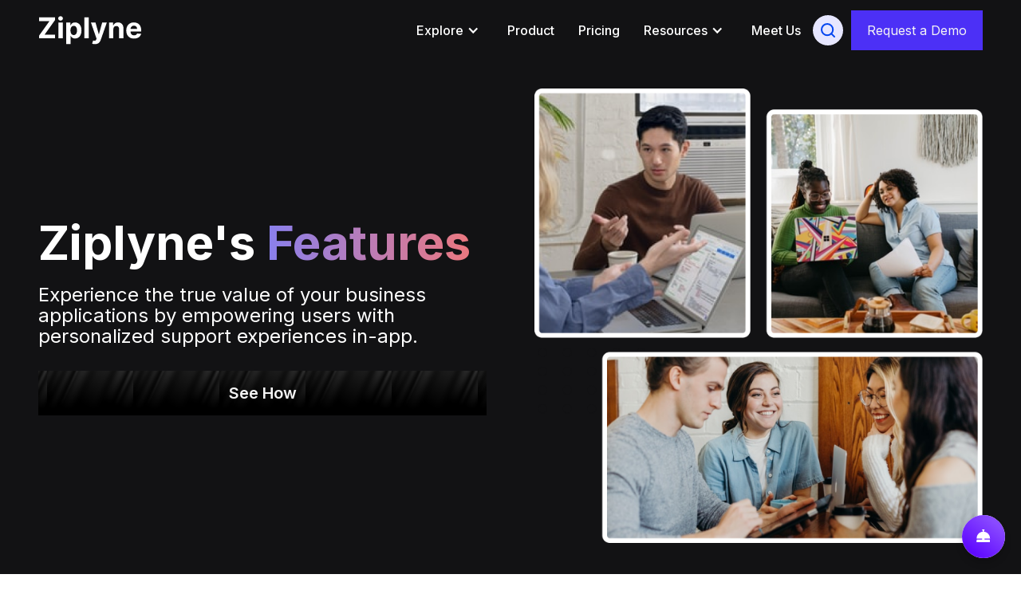

--- FILE ---
content_type: text/html
request_url: https://www.ziplyne.com/features-2
body_size: 7354
content:
<!DOCTYPE html><!-- Last Published: Mon Jan 12 2026 09:24:21 GMT+0000 (Coordinated Universal Time) --><html data-wf-domain="www.ziplyne.com" data-wf-page="6399dab613c798c5d3940a60" data-wf-site="62be01edf05ea84ad41b6b9b"><head><meta charset="utf-8"/><title>Features 2</title><meta content="Features 2" property="og:title"/><meta content="Features 2" property="twitter:title"/><meta content="width=device-width, initial-scale=1" name="viewport"/><meta content="Zr7YisrD46lBXLciQM5zP8jteJyH-nfnCKKQyJVWJvo" name="google-site-verification"/><link href="https://cdn.prod.website-files.com/62be01edf05ea84ad41b6b9b/css/ziplyne-website.webflow.shared.6a93c43d4.min.css" rel="stylesheet" type="text/css" integrity="sha384-apPEPUmyTPvDtP6swW9KdcdHudx1NhcXSwbC2Ow5Din1YpecAG/bkCA9rDFxEctV" crossorigin="anonymous"/><link href="https://cdn.prod.website-files.com/62be01edf05ea84ad41b6b9b/css/ziplyne-website.webflow.6399dab613c798c5d3940a60-569e28c47.min.css" rel="stylesheet" type="text/css" integrity="sha384-Lrdqk/9dEVutD51uDSjlwAddXCoxcNpLCzQcYEvubE55oNaJD6zIjCEd1e3jegb3" crossorigin="anonymous"/><link href="https://fonts.googleapis.com" rel="preconnect"/><link href="https://fonts.gstatic.com" rel="preconnect" crossorigin="anonymous"/><script src="https://ajax.googleapis.com/ajax/libs/webfont/1.6.26/webfont.js" type="text/javascript"></script><script type="text/javascript">WebFont.load({  google: {    families: ["Inter:200,300,regular,500,600,700,800"]  }});</script><script type="text/javascript">!function(o,c){var n=c.documentElement,t=" w-mod-";n.className+=t+"js",("ontouchstart"in o||o.DocumentTouch&&c instanceof DocumentTouch)&&(n.className+=t+"touch")}(window,document);</script><link href="https://cdn.prod.website-files.com/62be01edf05ea84ad41b6b9b/685060ca8eeeb917a1fce6ad_Ziplyne%2032x32.png" rel="shortcut icon" type="image/x-icon"/><link href="https://cdn.prod.website-files.com/62be01edf05ea84ad41b6b9b/6566061b25564af4dc870158_ziplyne_logo_.svg" rel="apple-touch-icon"/><link href="https://www.ziplyne.com/features-2" rel="canonical"/><script async="" src="https://www.googletagmanager.com/gtag/js?id=G-PLYZBP5ET9"></script><script type="text/javascript">window.dataLayer = window.dataLayer || [];function gtag(){dataLayer.push(arguments);}gtag('js', new Date());gtag('config', 'G-PLYZBP5ET9', {'anonymize_ip': false, 'optimize_id': 'GTM-W53W3ZF'});</script><!-- Google Tag Manager -->
<script>(function(w,d,s,l,i){w[l]=w[l]||[];w[l].push({'gtm.start':
new Date().getTime(),event:'gtm.js'});var f=d.getElementsByTagName(s)[0],
j=d.createElement(s),dl=l!='dataLayer'?'&l='+l:'';j.async=true;j.src=
'https://www.googletagmanager.com/gtm.js?id='+i+dl;f.parentNode.insertBefore(j,f);
})(window,document,'script','dataLayer','GTM-W53W3ZF');</script>
<!-- End Google Tag Manager -->

<!-- Google tag (gtag.js) -->
<script async src="https://www.googletagmanager.com/gtag/js?id=G-PLYZBP5ET9"></script>
<script>
  window.dataLayer = window.dataLayer || [];
  function gtag(){dataLayer.push(arguments);}
  gtag('js', new Date());

  gtag('config', 'G-PLYZBP5ET9');
</script>

<meta name="ahrefs-site-verification" content="7805d61bb5aec23860d7991a78ca86acebfa541735f8570667b8ad68749c6764">

<script>
window['_fs_debug'] = false;
window['_fs_host'] = 'fullstory.com';
window['_fs_script'] = 'edge.fullstory.com/s/fs.js';
window['_fs_org'] = 'N5T6E';
window['_fs_namespace'] = 'FS';
(function(m,n,e,t,l,o,g,y){
    if (e in m) {if(m.console && m.console.log) { m.console.log('FullStory namespace conflict. Please set window["_fs_namespace"].');} return;}
    g=m[e]=function(a,b,s){g.q?g.q.push([a,b,s]):g._api(a,b,s);};g.q=[];
    o=n.createElement(t);o.async=1;o.crossOrigin='anonymous';o.src='https://'+_fs_script;
    y=n.getElementsByTagName(t)[0];y.parentNode.insertBefore(o,y);
    g.identify=function(i,v,s){g(l,{uid:i},s);if(v)g(l,v,s)};g.setUserVars=function(v,s){g(l,v,s)};g.event=function(i,v,s){g('event',{n:i,p:v},s)};
    g.anonymize=function(){g.identify(!!0)};
    g.shutdown=function(){g("rec",!1)};g.restart=function(){g("rec",!0)};
    g.log = function(a,b){g("log",[a,b])};
    g.consent=function(a){g("consent",!arguments.length||a)};
    g.identifyAccount=function(i,v){o='account';v=v||{};v.acctId=i;g(o,v)};
    g.clearUserCookie=function(){};
    g.setVars=function(n, p){g('setVars',[n,p]);};
    g._w={};y='XMLHttpRequest';g._w[y]=m[y];y='fetch';g._w[y]=m[y];
    if(m[y])m[y]=function(){return g._w[y].apply(this,arguments)};
    g._v="1.3.0";
})(window,document,window['_fs_namespace'],'script','user');
</script>

<script type='text/javascript' src='https://platform-api.sharethis.com/js/sharethis.js#property=6345ebeaf2bbcb00196d7032&product=inline-share-buttons' async='async'></script>


<script src="https://cdnjs.cloudflare.com/ajax/libs/waypoints/4.0.0/jquery.waypoints.min.js"></script>




<script>
  !function(w,d){function e(e,n){w.RepAI.q=w.RepAI.q||[],w.RepAI.q.push([e,n])}if(!w.RepAI){var t=function(n){for(var t=arguments.length,i=new Array(t>1?t-1:0),r=1;r<t;r++)i[r-1]=arguments[r];e(n,i)};["init","identify","dial","alert","bookMeeting","hide","show","expand","collapse","connect","disconnect"].forEach((function(i){t[i]=function(){for(var t=arguments.length,i=new Array(t),r=0;r<t;r++)i[r]=arguments[r];e(n,i)}})),w.RepAI=t}var s=d.createElement("script");s.id="rep-ai-script",s.src="https://cdn.servicebell.com/main.js",s.async=1;var i=d.getElementsByTagName("script")[0];i.parentNode.insertBefore(s,i)}(window,document);
  RepAI("init", "83bf706f73694fba8bc116e6eae88ec7", { mode: "iframe-jit" });
</script><script id="warmly-script-loader" src="https://opps-widget.getwarmly.com/warmly.js?clientId=242da779a258cb99200d930415f5c51a" async></script>
</head><body class="body-2"><div class="page-layout"><div class="section-1 value bck-bg top"><div class="container-1 w-container"><div class="hero-wrapper-1"><div data-animation="default" data-collapse="medium" data-duration="400" data-easing="ease" data-easing2="ease" role="banner" class="navbar new w-nav"><div class="searchonclick"><div class="div-block-129"><form action="/search" class="search-2 w-form"><input class="search-input-2 w-input" maxlength="256" name="query" placeholder="Search…" type="search" id="search-3" required=""/><input type="submit" class="search-button w-button" value="Search"/></form><div data-w-id="b1262913-0237-278a-1c9d-e5c43442dd94" class="close-it"><img src="https://cdn.prod.website-files.com/6332ceab727521cd1dbd9bb3/6332ceab7275213373bd9e29_x.svg" loading="lazy" alt="" class="image-3"/></div></div></div><div class="nav-con-1"><a href="/old-home-2" class="w-nav-brand"><img src="https://cdn.prod.website-files.com/62be01edf05ea84ad41b6b9b/62cd8867bda480f72d436786_Ziplyne%20(1).svg" loading="lazy" alt="" class="image"/></a><nav role="navigation" class="nav-menu-2 left-in w-nav-menu"><div data-hover="false" data-delay="0" class="dropdown-2 w-dropdown"><div class="dropdown-toggle-3 w-dropdown-toggle"><div class="w-icon-dropdown-toggle"></div><div>Explore</div></div><nav class="dropdown-list-2 w-dropdown-list"><a href="/about-us" class="dl-link w-dropdown-link">Why Ziplyne</a><a href="/solutions" class="dl-link w-dropdown-link">Solutions</a><a href="/dap-checklist" class="dl-link w-dropdown-link">DAP Checklist</a></nav></div><a href="/product" class="nav-white w-nav-link">Product</a><a href="/pricing" class="nav-white w-nav-link">Pricing</a><div data-hover="false" data-delay="0" class="dropdown-2 w-dropdown"><div class="dropdown-toggle-3 w-dropdown-toggle"><div class="w-icon-dropdown-toggle"></div><div>Resources</div></div><nav class="dropdown-list-2 w-dropdown-list"><a href="/blogs" class="dl-link w-dropdown-link">Blogs</a><a href="/upcoming-events" class="dl-link w-dropdown-link">Events</a></nav></div><a href="/meet-us" class="nav-white w-nav-link">Meet Us</a><div data-w-id="4921cfe6-2d12-703e-b46c-85afda4f8311" class="search-div"><img src="https://cdn.prod.website-files.com/6332ceab727521cd1dbd9bb3/6332ceab72752122d0bd9e49_search-icon.svg" loading="lazy" alt="" class="image-2"/></div><a href="https://calendly.com/ziplyne-sales-team" target="_blank" class="primary-nav-btn w-button">Request a Demo</a></nav><div class="menu-button-2 wh w-nav-button"><div class="icon-4 w-icon-nav-menu"></div></div></div></div><div data-w-id="95f71fba-8ee5-b940-a385-e87bd69cb7b1" class="hero-content"><div id="w-node-_95f71fba-8ee5-b940-a385-e87bd69cb7b2-d3940a60" class="left-main-hero"><h1 class="h1-new">Ziplyne&#x27;s <span class="text-grad product-gd">Features</span></h1><p class="para-white">Experience the true value of your business applications by empowering users with personalized support experiences in-app.</p><a href="https://calendly.com/ziplyne-sales-team" target="_blank" class="primary-nav-btn hero w-button">See How</a></div><div id="w-node-_95f71fba-8ee5-b940-a385-e87bd69cb7bb-d3940a60" class="right-hero-mian"><img src="https://cdn.prod.website-files.com/62be01edf05ea84ad41b6b9b/63498c64c19d645b060dc886_Group%2033219.png" loading="lazy" sizes="(max-width: 479px) 90vw, (max-width: 767px) 44vw, (max-width: 991px) 46vw, (max-width: 1439px) 44vw, 610px" srcset="https://cdn.prod.website-files.com/62be01edf05ea84ad41b6b9b/63498c64c19d645b060dc886_Group%2033219-p-500.png 500w, https://cdn.prod.website-files.com/62be01edf05ea84ad41b6b9b/63498c64c19d645b060dc886_Group%2033219.png 704w" alt="" class="hero-image hero-new h-h"/></div></div></div></div></div><div class="section-1 value _40px-both"><div data-w-id="5b57f5bb-85f7-dae3-1526-1655266192f4" class="container-1 w-container"><div><h2 class="logos-heading zip-in">Create a <span class="text-grad">Frictionless</span> Employee Experience </h2><p class="para-white grey no-btm">Remove the user adoption barriers by delivering personalized guidance in-application.</p></div></div></div><div class="section-1 value"><div data-w-id="753293b3-f73d-4e0e-d077-36ddc6775cf9" class="container-1 white-bg-new no-shadow w-container"><div class="hero-content no-top"><div id="w-node-_753293b3-f73d-4e0e-d077-36ddc6775cfb-d3940a60" class="left-main-hero ct-in"><h2 class="h1-new h2-h">Remove the <span class="in-app-grad">complexity</span> from your business processes </h2><p class="para-white grey">Provide the clarity that employees need at every step of the business process, ensuring that they can engage with confidence and efficiency.</p><a href="https://calendly.com/ziplyne-sales-team" target="_blank" class="primary-nav-btn hero w-button">See All Benefits</a></div><div id="w-node-_753293b3-f73d-4e0e-d077-36ddc6775d05-d3940a60" class="right-hero-mian"><img src="https://cdn.prod.website-files.com/62be01edf05ea84ad41b6b9b/634a24e2a2d140bd4dd2e8c9_Rectangle%2075.png" loading="lazy" sizes="(max-width: 479px) 93vw, (max-width: 767px) 41vw, (max-width: 991px) 43vw, (max-width: 1439px) 40vw, 562px" srcset="https://cdn.prod.website-files.com/62be01edf05ea84ad41b6b9b/634a24e2a2d140bd4dd2e8c9_Rectangle%2075-p-500.png 500w, https://cdn.prod.website-files.com/62be01edf05ea84ad41b6b9b/634a24e2a2d140bd4dd2e8c9_Rectangle%2075-p-800.png 800w, https://cdn.prod.website-files.com/62be01edf05ea84ad41b6b9b/634a24e2a2d140bd4dd2e8c9_Rectangle%2075.png 827w" alt="" class="hero-image hero-new h-h"/></div></div></div></div><div class="section-1 value _40px-both"><div data-w-id="b3905a5f-900e-b933-8f2e-88179a1f62fb" class="container-1 w-container"><div><h2 class="logos-heading zip-in">Deliver <span class="new-tab-gd">Communication</span> that Matters</h2><p class="para-white grey no-btm">Target communication to your stakeholders at the point that really matters, anywhere inside your application, to ensure they have the information they need to engage with confidence</p></div></div></div><div class="section-1 value"><div data-w-id="23bbf193-b2d6-a1c9-f499-a6b47b32e399" class="container-1 white-bg-new blk-1 no-shadow w-container"><div class="hero-content no-top"><div id="w-node-_23bbf193-b2d6-a1c9-f499-a6b47b32e39b-d3940a60" class="right-hero-mian left-p"><img src="https://cdn.prod.website-files.com/62be01edf05ea84ad41b6b9b/634ad948bca0d260a9852bbf_Rectangle%2018%20(1).png" loading="lazy" sizes="(max-width: 479px) 100vw, (max-width: 767px) 41vw, (max-width: 991px) 43vw, (max-width: 1439px) 40vw, 562px" srcset="https://cdn.prod.website-files.com/62be01edf05ea84ad41b6b9b/634ad948bca0d260a9852bbf_Rectangle%2018%20(1)-p-500.png 500w, https://cdn.prod.website-files.com/62be01edf05ea84ad41b6b9b/634ad948bca0d260a9852bbf_Rectangle%2018%20(1)-p-800.png 800w, https://cdn.prod.website-files.com/62be01edf05ea84ad41b6b9b/634ad948bca0d260a9852bbf_Rectangle%2018%20(1).png 827w" alt="" class="hero-image hero-new h-h"/></div><div id="w-node-_23bbf193-b2d6-a1c9-f499-a6b47b32e39d-d3940a60" class="left-main-hero ct-in"><h2 class="h1-new h2-h wh-txt bt-txt">Drive <span class="gd-eventt new-ease">adoption</span> of underutilized features<span class="gd-eventt new-ease"></span></h2><p class="para-white pr-wh b-txt">Encourage more adoption of the areas and features of the application that are underutilized by highlighting and educating your employees in-application.</p><a href="/dap-checklist" class="primary-nav-btn hero w-button">See How</a></div></div></div></div><div class="section-1 value _40px-both"><div data-w-id="1e99a0a0-3d8b-9a93-8574-b2cd44c441a5" class="container-1 w-container"><div><h2 class="logos-heading zip-in">Empower Employees to <span class="gd-eventt">embrace</span> those UI changes </h2><p class="para-white grey no-btm">Make it easy for employees to engage effectively despite the new look and feel of the application or the process. </p></div></div></div><div class="section-1 value"><div data-w-id="5adc3b68-8c4e-be3f-a2f2-88d1a67ceb3d" class="container-1 white-bg-new no-shadow w-container"><div class="hero-content no-top"><div id="w-node-_5adc3b68-8c4e-be3f-a2f2-88d1a67ceb3f-d3940a60" class="left-main-hero ct-in"><h2 class="h1-new h2-h">Frictionless Employee <span class="about-gd">Onboarding</span> </h2><p class="para-white grey">Welcome your users to the application as they engage for the first time through the use of automated communication modals.</p><a href="https://calendly.com/ziplyne-sales-team" target="_blank" class="primary-nav-btn hero w-button">See All Benefits</a></div><div id="w-node-_5adc3b68-8c4e-be3f-a2f2-88d1a67ceb49-d3940a60" class="right-hero-mian"><img src="https://cdn.prod.website-files.com/62be01edf05ea84ad41b6b9b/634a24e2a2d140bd4dd2e8c9_Rectangle%2075.png" loading="lazy" sizes="(max-width: 479px) 100vw, (max-width: 767px) 41vw, (max-width: 991px) 43vw, (max-width: 1439px) 40vw, 562px" srcset="https://cdn.prod.website-files.com/62be01edf05ea84ad41b6b9b/634a24e2a2d140bd4dd2e8c9_Rectangle%2075-p-500.png 500w, https://cdn.prod.website-files.com/62be01edf05ea84ad41b6b9b/634a24e2a2d140bd4dd2e8c9_Rectangle%2075-p-800.png 800w, https://cdn.prod.website-files.com/62be01edf05ea84ad41b6b9b/634a24e2a2d140bd4dd2e8c9_Rectangle%2075.png 827w" alt="" class="hero-image hero-new h-h"/></div></div></div></div><div class="section-1 value _40px-both"><div data-w-id="b1833275-ed00-bf44-412d-bf158b57c26b" class="container-1 w-container"><div><h2 class="logos-heading zip-in">Improve <span class="red-to-purple">user Adoption</span> across your business.</h2><p class="para-white grey no-btm">Continuously improve user adoption of your business application and processes with on demand access to global adoption trends.</p></div></div></div><div class="section-1 value"><div data-w-id="e61d376a-1761-60db-a106-60f0cd38101b" class="container-1 white-bg-new blk-1 no-shadow w-container"><div class="hero-content no-top"><div id="w-node-e61d376a-1761-60db-a106-60f0cd38101d-d3940a60" class="right-hero-mian left-p"><img src="https://cdn.prod.website-files.com/62be01edf05ea84ad41b6b9b/634ad948bca0d260a9852bbf_Rectangle%2018%20(1).png" loading="lazy" sizes="(max-width: 479px) 80vw, (max-width: 767px) 41vw, (max-width: 991px) 43vw, (max-width: 1439px) 40vw, 562px" srcset="https://cdn.prod.website-files.com/62be01edf05ea84ad41b6b9b/634ad948bca0d260a9852bbf_Rectangle%2018%20(1)-p-500.png 500w, https://cdn.prod.website-files.com/62be01edf05ea84ad41b6b9b/634ad948bca0d260a9852bbf_Rectangle%2018%20(1)-p-800.png 800w, https://cdn.prod.website-files.com/62be01edf05ea84ad41b6b9b/634ad948bca0d260a9852bbf_Rectangle%2018%20(1).png 827w" alt="" class="hero-image hero-new h-h"/></div><div id="w-node-e61d376a-1761-60db-a106-60f0cd38101f-d3940a60" class="left-main-hero ct-in"><h2 class="h1-new h2-h wh-txt bt-txt">Gain <span class="grad-features">Real-time</span> visibility </h2><p class="para-white pr-wh b-txt">Get live insights on user adoption trends across your business and take meaningful action towards a more productive and efficient workforce.</p><a href="/dap-checklist" class="primary-nav-btn hero w-button">See How</a></div></div></div></div><section class="section-ziplyne footer"><div class="container-ziplyne w-container"><div class="div-block-236"><div><div class="p-16px-700 col-white">Ziplyne</div><div class="div-block-237"><a id="w-node-ab77a5c2-c679-8c5d-4a4f-d57fd2315bf9-d2315bf2" href="/about-us" class="link-14px-500 w-inline-block"><div>About</div></a><a id="w-node-_86971b8e-ff02-eaf1-d358-7dabc801f6e8-d2315bf2" href="/partner" class="link-14px-500 w-inline-block"><div>Partner</div></a><a id="w-node-ab77a5c2-c679-8c5d-4a4f-d57fd2315bfc-d2315bf2" href="/pricing" class="link-14px-500 w-inline-block"><div>Pricing</div></a><a id="w-node-ab77a5c2-c679-8c5d-4a4f-d57fd2315bff-d2315bf2" href="/solutions" class="link-14px-500 w-inline-block"><div>Solutions</div></a><a id="w-node-ab77a5c2-c679-8c5d-4a4f-d57fd2315c02-d2315bf2" href="/contact-us" class="link-14px-500 w-inline-block"><div>Contact</div></a><a id="w-node-c8bfc26b-ac39-683a-ad6e-476a5a935c84-d2315bf2" href="https://app.drata.com/trust/78009d10-fb50-47bf-a301-c1d8de1405c0" target="_blank" class="link-14px-500 w-inline-block"><div>Trust Center</div></a></div></div><div><div class="p-16px-700 col-white">Community</div><div class="div-block-237"><a id="w-node-ab77a5c2-c679-8c5d-4a4f-d57fd2315c09-d2315bf2" href="/blogs" class="link-14px-500 w-inline-block"><div>Blog</div></a><a id="w-node-ab77a5c2-c679-8c5d-4a4f-d57fd2315c0c-d2315bf2" href="/upcoming-events" class="link-14px-500 w-inline-block"><div>Events</div></a></div></div><div><div class="p-16px-700 col-white">Software</div><div class="div-block-237"><a id="w-node-ab77a5c2-c679-8c5d-4a4f-d57fd2315c13-d2315bf2" href="/ziplyne-coupa-prev" class="link-14px-500 w-inline-block"><div>Coupa</div></a></div></div><div><div class="p-16px-700 col-white">Products</div><div class="div-block-237"><a id="w-node-ab77a5c2-c679-8c5d-4a4f-d57fd2315c1a-d2315bf2" href="/product" class="link-14px-500 w-inline-block"><div class="text-block-295">Product Overview</div></a></div></div></div><div class="under-line"></div><div class="div-block-238"><div class="div-block-240"><div class="div-block-239"><a href="https://twitter.com/ziplyne" target="_blank" class="w-inline-block"><img src="https://cdn.prod.website-files.com/62be01edf05ea84ad41b6b9b/645e89b98df36ff0db2aa941_1.svg" loading="lazy" alt="twitter icon" class="image-150"/></a><a href="https://www.linkedin.com/company/ziplyne/" target="_blank" class="w-inline-block"><img src="https://cdn.prod.website-files.com/62be01edf05ea84ad41b6b9b/645e89b9b25114000b9343e0_Mask%20group.svg" loading="lazy" alt="LinkedIn icon" class="image-150"/></a><a href="https://www.facebook.com/ziplyne" target="_blank" class="w-inline-block"><img src="https://cdn.prod.website-files.com/62be01edf05ea84ad41b6b9b/645e89b930e76d0736c3eb95_2.svg" loading="lazy" alt="meta icon" class="image-150"/></a><a href="https://www.instagram.com/ziplyneinc/" target="_blank" class="w-inline-block"><img src="https://cdn.prod.website-files.com/62be01edf05ea84ad41b6b9b/645e89b9c2d47b1ceca93a55_3.svg" loading="lazy" alt="instagram icon" class="image-150"/></a></div><div class="div-block-241"><a href="/privacy-policy" class="p-13px-500 _12-p-ipad w-inline-block"><div>Privacy Policy</div></a><a href="/terms-and-conditions" class="p-13px-500 _12-p-ipad w-inline-block"><div>Terms &amp; Conditions</div></a><a href="#" class="p-13px-500 _12-p-ipad w-inline-block"><div>Cookies</div></a><a href="/terms-of-service" class="p-13px-500 _12-p-ipad w-inline-block"><div>Terms of Service</div></a></div></div><div><div class="p-13px-500 _12-p-ipad">© Copyright 2025, All Rights Reserved</div></div></div></div></section></div><script src="https://d3e54v103j8qbb.cloudfront.net/js/jquery-3.5.1.min.dc5e7f18c8.js?site=62be01edf05ea84ad41b6b9b" type="text/javascript" integrity="sha256-9/aliU8dGd2tb6OSsuzixeV4y/faTqgFtohetphbbj0=" crossorigin="anonymous"></script><script src="https://cdn.prod.website-files.com/62be01edf05ea84ad41b6b9b/js/webflow.2e45f07a.a21765cc9c3fbcd7.js" type="text/javascript" integrity="sha384-f5uMv+dKd83sOIORsCAF1O+S5VIqH+SHpJp710+1EltUEevyOs2XaWLq4bGbEErG" crossorigin="anonymous"></script><!-- Google Tag Manager (noscript) -->
<noscript><iframe src="https://www.googletagmanager.com/ns.html?id=GTM-W53W3ZF"
height="0" width="0" style="display:none;visibility:hidden"></iframe></noscript>
<!-- End Google Tag Manager (noscript) -->

<script>!function () {var reb2b = window.reb2b = window.reb2b || []; if (reb2b.invoked) return;reb2b.invoked = true;reb2b.methods = ["identify", "collect"]; reb2b.factory = function (method) {return function () {var args = Array.prototype.slice.call(arguments); args.unshift(method);reb2b.push(args);return reb2b;};}; for (var i = 0; i < reb2b.methods.length; i++) {var key = reb2b.methods[i];reb2b[key] = reb2b.factory(key);} reb2b.load = function (key) {var script = document.createElement("script");script.type = "text/javascript";script.async = true; script.src = "https://s3-us-west-2.amazonaws.com/b2bjsstore/b/" + key + "/reb2b.js.gz"; var first = document.getElementsByTagName("script")[0]; first.parentNode.insertBefore(script, first);}; reb2b.SNIPPET_VERSION = "1.0.1";reb2b.load("ZQO92DH2ZGN7");}();</script>


<!-- GSheet App Script -->
<script>
(function () {
  const page_url = location.href;
  const referrer = document.referrer || '';
  const params = new URLSearchParams(location.search);
  const ua = navigator.userAgent;

  // Basic browser + device detection
  const browser = /Chrome/i.test(ua) ? 'Chrome'
               : /Safari/i.test(ua) ? 'Safari'
               : /Firefox/i.test(ua) ? 'Firefox'
               : 'Unknown';
  const device = /Mobi|Android/i.test(ua) ? 'Mobile' : 'Desktop';

  // If rep.ai exposes a session ID, grab it
  const rep_session_id = window.repSessionId || '';

  // Send data to your Cloudflare Worker (adds IP & forwards to Apps Script)
  fetch('https://collect-logger.soumyadeep.workers.dev/', {
    method: 'POST',
    headers: { 'Content-Type': 'application/json' },
    body: JSON.stringify({
      page_url,
      referrer,
      utm_source: params.get('utm_source') || '',
      utm_medium: params.get('utm_medium') || '',
      utm_campaign: params.get('utm_campaign') || '',
      rep_session_id,
      browser,
      device,
      user_agent: ua
    })
  }).catch(() => {});
})();
</script>
</body></html>

--- FILE ---
content_type: text/css
request_url: https://cdn.prod.website-files.com/62be01edf05ea84ad41b6b9b/css/ziplyne-website.webflow.6399dab613c798c5d3940a60-569e28c47.min.css
body_size: 17773
content:
:root{--black-3:#090909;--medium-purple:#b88af7;--main-typeface-colour:#121214;--pure-white:white;--main-cta-colour-brand:#4c30f6;--gray:#bcbcbc;--blue:#4c30f6;--white-smoke:#f4f4f4;--medium-purple-2:#b68bf7;--black-2:#121214cc;--black:#12121480;--plum:#fda8ff;--btn-gradient-3-2025:#a468ff;--gradient-1-btn-2025:#7214ff;--light-steel-blue:#a6b2fa;--slate-grey:#798099;--tagline-stroke:#ffffff1a;--tagline:#ffffff0f;--logo-1st-purple:#b68bf7;--gradient-2-btn-2025:#4400a4}body{background-color:var(--black-3);color:var(--black-3);font-family:Inter,sans-serif;font-size:16px;line-height:26px}h2{margin-top:0;margin-bottom:20px;font-size:32px;font-weight:700;line-height:36px}h3{margin-top:0;margin-bottom:20px;font-size:32px;font-weight:600;line-height:42px}p{margin-bottom:20px}a{text-decoration:none}ul{margin-top:0;margin-bottom:20px;padding-left:20px}li{margin-bottom:10px}blockquote{border-style:none none none solid;border-width:2px 2px 2px 5px;border-color:var(--medium-purple);margin-bottom:10px;padding:10px 20px;font-size:16px;font-style:italic;line-height:24px}.hero-image{display:block;position:relative;inset:0% auto auto 0%}.hero-image.hero-new{position:static}.hero-image.hero-new.h-h{width:100%;height:auto;display:block;position:relative}.hero-image.hero-new.h-h._8px{border-radius:8px}.hero-image.hero-new.h-h.sol-rel{left:auto;right:-26%}.image{color:var(--main-typeface-colour)}.red-to-purple{background-image:linear-gradient(to right,#ff4d50,var(--main-cta-colour-brand));-webkit-text-fill-color:transparent;-webkit-background-clip:text;background-clip:text}.text-grad{-webkit-text-fill-color:transparent;background-image:linear-gradient(227deg,#ff6673 15%,#ff9ca4 54%,#b021e9 86%,#a714f1);-webkit-background-clip:text;background-clip:text}.text-grad.product-gd{background-image:linear-gradient(90deg,#8980ed,#ec787f 100%,#ffc170)}.body-2{background-color:var(--pure-white)}.section-1{padding:60px 3rem 0}.section-1.value.hide-now,.section-1.value.hide-asnow,.section-1.value.hide-events{display:none}.section-1.value.top.bg-p{background-color:#000;background-image:none;background-repeat:repeat;background-size:auto;margin-bottom:0;padding-top:5px;padding-bottom:0}.section-1.new-footer{background-color:var(--main-typeface-colour)}.section-1.value{padding-top:60px;padding-bottom:60px;line-height:26px;position:relative}.section-1.value.m-space{padding-top:80px;padding-bottom:80px}.section-1.value.gd-2{background-image:linear-gradient(135deg,#fff,#4c30f61f)}.section-1.value.gd-2.no-lg{background-image:none}.section-1.value.gd-2.bg-black{background-color:var(--black-3);background-image:none}.section-1.value.gd-2.bg-white{background-color:var(--pure-white);background-image:none}.section-1.value.gd-3{background-color:#f6f9fe;padding-top:60px}.section-1.value.gd-3.no-lg{background-color:#0000}.section-1.value.p-gd{background-image:linear-gradient(135deg,#fff,#4c30f61a);padding-top:60px}.section-1.value.p-gd.bck-1{background-color:var(--main-typeface-colour);background-image:none}.section-1.value.test-in{padding-top:60px;padding-bottom:100px}.section-1.value.test-in.bck-bg.m-p{padding-bottom:120px}.section-1.value.pop-art{padding-top:40px;padding-bottom:40px;display:none}.section-1.value.hide-now,.section-1.value.hide-asnow,.section-1.value.hide-events{display:none}.section-1.value.bg{background-color:#000;padding-top:5px}.section-1.value.top{padding-top:5px}.section-1.value.top.btm{padding-bottom:80px}.section-1.value.top.no-btm{padding-bottom:5px}.section-1.value.top.bg-p{background-color:#000;background-image:none;background-repeat:repeat;background-size:auto;margin-bottom:0;padding-top:5px;padding-bottom:0}.section-1.value.top.bg-p.hero{background-image:url(https://cdn.prod.website-files.com/62be01edf05ea84ad41b6b9b/66e2fcd27a91b9441a8088ae_herobg.png);background-repeat:no-repeat;background-size:cover}.section-1.value.top.bg-p.hero.jh{background-image:url(https://cdn.prod.website-files.com/62be01edf05ea84ad41b6b9b/671248ed47a508f72a31d3fb_Hero%20bg.png);background-repeat:no-repeat;background-size:cover}.section-1.value.top.bg-p.hero.homepage{background-image:none;background-repeat:repeat;background-size:auto;padding-bottom:10px}.section-1.value.black-bg{background-color:var(--main-typeface-colour)}.section-1.value.m-px{padding-top:80px;padding-bottom:80px}.section-1.value._0px-top{padding-top:0}.section-1.value._80px-btm{padding-bottom:80px}.section-1.value._40px-both{padding-top:40px;padding-bottom:40px}.section-1.value.bck-bg{background-color:var(--main-typeface-colour)}.section-1.value.bck-bg.top.white-bg{background-color:var(--pure-white)}.section-1.value.bck-bg.top.black-bg-1{background-color:#000}.container-1{max-width:1280px;line-height:26px}.container-1.black-bg{background-color:var(--main-typeface-colour);border-radius:0;max-width:1280px;padding:1rem 3rem 60px}.container-1.black-bg.foot-in{border-radius:0;padding-bottom:40px}.container-1.black-bg.events{padding-top:40px;padding-bottom:40px}.container-1.black-bg.events.white-bg-events{background-color:var(--pure-white)}.container-1.whit-bg-hero{margin-top:20px;margin-bottom:0;padding-top:0;padding-left:0;padding-right:0}.container-1.white-bg-new{background-color:var(--pure-white);border-radius:0;max-width:1280px;padding:60px 3rem;box-shadow:0 10px 20px -4px #0000004d}.container-1.white-bg-new.bg-p{background-image:linear-gradient(135deg,#0cfff566,#06f6 50%,#b803ff66),url(https://cdn.prod.website-files.com/62be01edf05ea84ad41b6b9b/6329b72eceaf91139828911c_christian-fregnan-339342-unsplashBW.jpg);background-position:0 0,50%;background-repeat:repeat,no-repeat;background-size:auto,cover;padding-top:84px;padding-bottom:20px}.container-1.white-bg-new.top-less{padding-top:40px;padding-bottom:60px}.container-1.white-bg-new._w-less{max-width:1000px}.container-1.white-bg-new.blk-1{background-color:var(--main-typeface-colour);margin-left:auto;margin-right:auto}.container-1.white-bg-new.blk-1.bg{background-image:url(https://cdn.prod.website-files.com/62be01edf05ea84ad41b6b9b/649dcac83261eada823b1491_icons8-quote-96.png);background-position:95% 90%;background-repeat:no-repeat;background-size:auto}.container-1.white-bg-new.blk-1.no-shadow{background-color:#0000}.container-1.white-bg-new.no-shadow{box-shadow:none}.nav-con-1{color:#fff;justify-content:space-between;align-items:center;margin-left:auto;margin-right:auto;display:flex}.navbar{background-color:#0000}.navbar.new.black{max-width:1280px;margin-top:0;margin-left:auto;margin-right:auto;padding-left:0;padding-right:0}.nav-menu-2{justify-content:flex-end;align-items:center;display:flex}.nav-white{color:#fff;padding-left:15px;padding-right:15px;font-weight:500}.nav-white:hover{color:#b88af7}.nav-white.w--current{color:#fff}.nav-white.black{color:var(--main-typeface-colour)}.nav-white.black:hover{color:var(--medium-purple)}.nav-white.black.w--current{display:none}.dropdown-2{color:#fff}.dropdown-2.col-black{color:var(--black-3)}.dropdown-toggle-3{color:#fff;padding-left:15px;font-weight:500}.dropdown-toggle-3:hover{color:var(--medium-purple)}.dropdown-toggle-3.black{color:var(--main-typeface-colour)}.dropdown-toggle-3.black:hover{color:var(--medium-purple)}.primary-nav-btn{background-color:var(--main-cta-colour-brand);color:var(--white-smoke);text-align:center;border-radius:0;margin-left:10px;padding:12px 20px;transition:all .2s}.primary-nav-btn:hover{transform:translateY(-5px)}.primary-nav-btn.gd{background-image:linear-gradient(100deg,#b68bf7,#fda8ff);border-radius:8px;margin-left:0;padding-left:30px;padding-right:30px;font-weight:500}.primary-nav-btn.gd.hide-in-desk{color:var(--black-3);border-radius:4px}.primary-nav-btn.hero{border-radius:0;margin-left:0;padding:15px 30px;font-size:20px;font-weight:600}.primary-nav-btn.hero.wd{width:245px}.primary-nav-btn.hero.wd.at{width:195px;padding-left:15px;padding-right:15px;font-size:18px}.primary-nav-btn.hero.cop{color:var(--pure-white);-webkit-text-stroke-color:var(--pure-white);font-size:18px}.dropdown-list-2{background-color:#fff}.dropdown-list-2.w--open{border-radius:8px;padding:10px 0;box-shadow:0 10px 20px #0000001a}.dl-link{color:var(--main-typeface-colour)}.dl-link:hover{color:var(--medium-purple)}.dl-link.w--current{color:var(--main-typeface-colour)}.dl-link.w--current:hover{color:var(--medium-purple-2)}.hero-content{grid-column-gap:60px;grid-row-gap:60px;grid-template-rows:auto;grid-template-columns:1fr 1fr;grid-auto-columns:1fr;margin-top:40px;display:grid}.hero-content.events.event-padding{padding-top:60px;padding-bottom:60px}.hero-content.no-top{margin-top:0}.hero-content.no-top.contact-us-new{grid-column-gap:7px;grid-template-columns:1fr 2fr}.hero-content.no-top.no-right{grid-template-columns:1fr}.left-main-hero.no-in{overflow:hidden}.right-hero-mian{justify-content:flex-end;align-items:stretch;display:flex;position:relative}.right-hero-mian.features{grid-column-gap:30px;grid-row-gap:30px;grid-template-rows:auto;grid-template-columns:1fr 1fr;grid-auto-columns:1fr;justify-content:center;width:100%;display:grid}.right-hero-mian.vt{flex-direction:column;justify-content:flex-start;align-items:flex-start}.right-hero-mian.left-p{justify-content:flex-start}.h1-new{color:#fff;text-transform:capitalize;margin-top:0;margin-bottom:0;font-size:60px;line-height:1.1em}.h1-new.black{color:var(--main-typeface-colour)}.h1-new.black.ct-in{text-align:center;max-width:900px;margin-left:auto;margin-right:auto}.h1-new.black.ct-in._w-more{max-width:none;line-height:1.4em}.h1-new.black.ct-in._w-more.left{text-align:left}.h1-new.ct-in{text-align:center}.h1-new.at{font-size:50px;display:inline}.h1-new.red{font-size:50px}.h1-new.h2-h{color:var(--main-typeface-colour);font-size:56px;line-height:1.2em}.h1-new.h2-h.ct-in-h{text-align:center}.h1-new.h2-h.wh-txt{color:var(--pure-white)}.h1-new.h2-h.wh-txt.bt-txt{color:var(--main-typeface-colour)}.para-white{color:#fff;margin-top:20px;margin-bottom:30px;font-size:24px}.para-white._18px{font-size:18px}.para-white._18px.p-16px{font-size:16px}.para-white.grey{color:var(--black-2)}.para-white.grey.align-zip{text-align:center;max-width:790px;margin-bottom:40px;margin-left:auto;margin-right:auto;font-size:18px;font-weight:600}.para-white.grey.align-zip.p-16px{font-size:16px;font-weight:400;line-height:26px}.para-white.grey.con-p{margin-top:0;margin-bottom:0;font-size:18px;font-weight:500;line-height:1.2em}.para-white.grey.left-t{line-height:34px}.para-white.grey._16px{font-size:16px;line-height:24px}.para-white.grey.no-btm{text-align:center;margin-bottom:0;font-size:18px;font-weight:600}.para-white.grey.no-btm.max-p{max-width:800px;margin-left:auto;margin-right:auto}.para-white.pr-wh{color:#ffffff80}.para-white.pr-wh.b-txt{color:var(--black-2)}.logos-heading{text-align:center;text-transform:capitalize;margin-top:0;margin-bottom:0;font-size:40px;line-height:1.2em}.logos-heading.reach{color:var(--main-cta-colour-brand);margin-top:5px;margin-bottom:5px}.logos-heading.space-1{margin-bottom:40px}.logos-heading.space-1.alt{text-transform:capitalize;font-size:56px;display:none}.logos-heading.space-1._56px-h{font-size:56px}.logos-heading.space-1._56px-h.no{text-transform:none}.logos-heading.max-h{max-width:750px;margin-left:auto;margin-right:auto}.logos-heading.wh{color:var(--pure-white)}.logos-heading.zip-in.camel-in{text-transform:capitalize}.logos-heading.zip-in.lft{text-align:left;margin-bottom:20px}.logos-heading.zip-in.lft.no-btm{margin-bottom:0}.gd-eventt{background-image:linear-gradient(to right,var(--medium-purple),var(--main-cta-colour-brand));-webkit-text-fill-color:transparent;-webkit-background-clip:text;background-clip:text}.gd-eventt.new-ease{background-image:linear-gradient(90deg,#e9b32b,#10c6ff 0%,#ccff3d)}.page-layout{overflow:hidden}.grad-features{background-image:linear-gradient(94deg,#a4d3ff,var(--medium-purple));-webkit-text-fill-color:transparent;-webkit-background-clip:text;background-clip:text}.in-app-grad{-webkit-text-fill-color:transparent;background-image:linear-gradient(94deg,#e9b32b,#ffc165 50%,#ff00e5);-webkit-background-clip:text;background-clip:text}.new-tab-gd{-webkit-text-fill-color:transparent;background-image:linear-gradient(90deg,#5a9ad3 20%,#bc70ff 80%);-webkit-background-clip:text;background-clip:text}.about-gd{-webkit-text-fill-color:transparent;background-image:linear-gradient(135deg,#d14ab5,#f27860);-webkit-background-clip:text;background-clip:text}.searchonclick{z-index:10000;background-color:#fff;border-radius:4px;justify-content:center;align-items:center;height:84px;margin-top:0;padding-top:0;display:flex;position:absolute;inset:0%;overflow:hidden;transform:translateY(-180px);box-shadow:0 5px 10px #aa77dd12}.div-block-129{justify-content:center;align-items:center;width:100%;height:100%;display:flex;position:relative;overflow:hidden}.search-2{align-items:flex-start;width:60%;margin-bottom:0;display:flex}.search-input-2{border-radius:4px;height:45px;margin-bottom:0;margin-right:10px;padding-left:15px;padding-right:15px}.search-button{text-align:center;background-color:#254fe4;border-radius:4px;height:auto;padding:10px 22px}.close-it{cursor:pointer;position:absolute;inset:-1% 1% auto auto}.image-3{width:22px;height:22px}.search-div{cursor:pointer;background-color:#e6e6ff;border-radius:50%;justify-content:center;align-items:center;width:auto;height:auto;margin-right:0;padding:10px;display:flex}.image-2{width:18px;height:18px;margin-right:0}.section-ziplyne{padding:80px 3rem;display:block;overflow:visible}.section-ziplyne.nav-section{background-color:var(--black-3);background-image:url(https://cdn.prod.website-files.com/62be01edf05ea84ad41b6b9b/645d98c0d73b21a01224dd02_Gradient%20Lines%20Background.png);background-position:125% 100%;background-repeat:no-repeat;background-size:contain;background-attachment:scroll;padding-top:5px;padding-bottom:100px}.section-ziplyne.nav-section.webinar{background-position:140% 100%}.section-ziplyne.nav-section.web-main{background-position:150% 100%}.section-ziplyne.nav-section.part{padding-bottom:5px}.section-ziplyne.nav-section.blue-bg-1{background-image:url(https://cdn.prod.website-files.com/62be01edf05ea84ad41b6b9b/65675a540baecc930e67e9b4_Partners_bg_final.png);background-position:50%;background-repeat:no-repeat;background-size:cover;background-attachment:scroll}.section-ziplyne.relative-section{position:relative}.section-ziplyne.relative-section.bg-black{background-color:var(--black-3)}.section-ziplyne.btm-pd{padding-bottom:120px}.section-ziplyne.btm-pd.bg-black-new{background-color:var(--black-3);padding-bottom:80px}.section-ziplyne.btm-pd.bg-black-1{background-color:#000}.section-ziplyne.btm-pd.les-top{padding-top:40px}.section-ziplyne.hide-now{display:none}.section-ziplyne.bg-blue{background-color:var(--pure-white)}.section-ziplyne.bg0dark-black{background-color:var(--black-3)}.section-ziplyne.both-pd{padding-top:60px;padding-bottom:60px}.section-ziplyne.bg-black{background-color:var(--medium-purple-2)}.section-ziplyne.bg-black.pd-40p{background-color:var(--black-3);padding-top:40px;padding-bottom:40px}.section-ziplyne.no-top{padding-top:0;position:relative;top:-20px}.section-ziplyne.no-top.btm-60px{margin-top:-20px;padding-bottom:60px;top:0}.section-ziplyne.no-top.btm-60px.top{margin-top:0;padding-top:60px}.section-ziplyne.bg-black-new{background-color:#000}.section-ziplyne.less-top{padding-top:40px}.section-ziplyne.bg-blue-1{background-image:url(https://cdn.prod.website-files.com/62be01edf05ea84ad41b6b9b/656607f8594956204d869ccd_Hero%20section%20bg.png);background-position:50%;background-repeat:no-repeat;background-size:cover}.section-ziplyne.no-btm{padding-bottom:0}.section-ziplyne.footer{background-color:var(--black-3);padding-top:40px;padding-bottom:40px}.container-ziplyne{max-width:1200px;margin-left:auto;margin-right:auto}.p-16px-700{color:#1a1a1a80;margin-bottom:10px;font-weight:700;line-height:24px}.p-16px-700.col-white{color:var(--pure-white);margin-bottom:16px}.p-16px-700.col-white._10px-margin{margin-bottom:10px}.div-block-236{grid-column-gap:20px;grid-row-gap:20px;grid-template-rows:auto;grid-template-columns:1fr 1fr 1fr 1fr;grid-auto-columns:1fr;justify-content:space-between;display:flex}.div-block-237{grid-column-gap:16px;grid-row-gap:16px;grid-template-rows:auto;grid-template-columns:1fr;grid-auto-columns:1fr;width:85px;display:grid}.link-14px-500{color:#fffc;font-size:14px;font-weight:500;line-height:24px;text-decoration:none}.link-14px-500:hover{color:#fff}.under-line{border-bottom:.5px solid var(--pure-white);background-color:var(--pure-white);width:100%;height:0;margin-top:40px}.div-block-238{justify-content:space-between;margin-top:40px;display:flex}.image-150{width:22px;height:22px}.div-block-239{grid-column-gap:20px;align-items:center;display:flex}.div-block-240{grid-column-gap:60px;align-items:center;display:flex}.div-block-241{grid-column-gap:20px;align-items:center;display:flex}.p-13px-500{color:var(--pure-white);font-size:13px;font-weight:500;line-height:24px;text-decoration:none}.footer{background-image:url(https://cdn.prod.website-files.com/62be01edf05ea84ad41b6b9b/67bda7057773d75b85191ff3_Footer%20section.png);background-position:50%;background-size:auto;padding:30px 50px}.hero{grid-column-gap:80px;background-color:#0000;background-image:url(https://cdn.prod.website-files.com/62be01edf05ea84ad41b6b9b/6841a148d5116463b41beb52_hero%20bg.png);background-position:50% 0;background-size:contain;justify-content:center;align-items:center;width:100%;max-width:1420px;padding:80px 60px;text-decoration:none;display:flex;overflow:hidden}@media screen and (min-width:1280px){.section-1.value.top.bg-p.hero.jh{margin-bottom:0;padding-bottom:0}.div-block-15{margin-top:40px}.div-block-16{justify-content:flex-start;align-items:center;display:flex}._3d-wrapper{border-radius:4px}._3d-back{background-image:none;background-repeat:repeat;background-size:auto}.vid-1{display:none}.text-block-36.m.m-1.wh{height:260px}.form-3{margin-bottom:15px}.div-block-206{object-fit:cover}.section-ziplyne.nav-section{background-position:122% 100%}.section-ziplyne.nav-section.webinar{background-position:130% 100%}.nav-menu-container{grid-column-gap:80px;grid-row-gap:80px}.grad-zip.landing-body2{margin-top:10px}.grad-zip.landing-body2.sec2{margin-top:100px}.primary-btn.m-px{display:inline-block}.div-block-227.top.max-box{width:440px}.abs-div.stand-bg{top:-17%}.abs-div.stand-bg._10{top:-30%}.abs-div.stand-bg._10._2{top:-18%}.p-20px-700.min-height{min-height:64px}.feature-tabs{background-color:#0000}.img-w{width:562px;height:300px}.div-block-287{height:850px}.text-49{margin-top:-10px;margin-bottom:-15px}.text-51{margin-top:-10px;margin-bottom:8px}.card-landing-page{border:.5px solid #ffffff80;border-radius:4px;height:295px}.card-landing-page.sec2{min-height:153px}.card-landing-page.coupa{height:320px;padding-top:40px;padding-bottom:40px;padding-right:25px}.text-48.text-51{margin-bottom:8px}.text-48.test-51{margin-top:-10px;margin-bottom:8px}.text-48.test-51.ziplyne-effect{margin-top:0}.landing-hero{margin-bottom:30px}.landing-img.ziplyne-effect{margin-bottom:140px}.landing-img.jh{margin-bottom:-40px}.body-1{margin-bottom:100px}.quick-stack-2{grid-column-gap:40px;grid-row-gap:40px;margin-top:-70px;margin-bottom:80px}.vectors-wrapper-31{width:auto;height:auto}.text-57{margin-bottom:0}.quick-stack-3{grid-column-gap:15px;grid-row-gap:15px}.section-5{background-color:#0e0e0e}.text-17{text-align:center}.frame-1000006087{grid-row-gap:25px}.error-2f82e6bc-511f-b890-a8cf-888b631088d3{padding-bottom:10px}.section-6{background-color:#5d4af6}.text-58{text-align:center}.dap-cards{grid-row-gap:25px}.cell-24{justify-content:flex-end;align-items:flex-start}.gird.coupa-journey{margin-top:20px}.card-3.cj{height:220px}.h6{font-size:23px}.heading-toggle.coupa-journey{margin-bottom:70px}.frame-1707480111.home{width:90%}.nav-hero{flex-flow:row;justify-content:space-between;align-items:center}.image-1870{max-width:80%}.paragraph-72.rg{padding-left:40px}.paragraph-72.rg.kc-descr{width:1000px;padding-left:120px;padding-right:120px}.frame-1707480142{justify-content:center;align-items:center;width:auto}.frame-1707480143{grid-column-gap:30px;width:auto}.image-1879{object-fit:contain}.frame-1707480144{width:550px;overflow:hidden}.quick-stack-30{width:95%}.frame-1707480159{justify-content:flex-start;align-items:center;height:121px}.section-47{padding-left:100px;padding-right:100px}}@media screen and (min-width:1440px){.main-section{margin-top:0;margin-bottom:0;padding-top:2px;padding-bottom:0}.main-section.gap{margin-top:50vh;margin-bottom:-2px}.body-copy{color:#414141;background-color:#0000}.body-copy.white{text-align:justify;margin-bottom:10px;padding-right:40px}.body-copy.black.white{margin-bottom:0}.hero-image.hero-new.h-h.sol-rel{right:-30%}.main-container{text-align:center;object-fit:none;border:1px #000;max-width:90%;margin-top:10px;margin-bottom:1px;padding-top:0;padding-left:0;font-style:normal;text-decoration:none;display:flex;position:relative}.black-div-wrapper{margin-bottom:90px}.blog-div-wrapper{flex-wrap:nowrap}.popular-blogs{display:none}.input-field.message{flex:0 auto;align-self:auto;height:150px;overflow:visible}.grid-4.pricing-grid-title.no-line{grid-template-rows:auto auto auto auto auto auto auto auto auto auto auto auto auto}.logos-title-small{width:100vw;padding-top:0}.section-1.value.gd-2.bg-black{background-color:var(--black-3);background-image:none;background-color:var(--black-3);background-image:none;background-color:var(--black-3);background-image:none;background-color:var(--black-3);background-image:none}.text-block-25{height:52px;margin-bottom:12px;font-size:18px}.empty-img.rel{position:relative}.div-block-206{object-fit:cover;flex-direction:column;height:280.992px;display:flex}.section-ziplyne.nav-section{background-position:119% 100%}.heading-2._5px-margin-btm{margin-bottom:4px}.abs-div.stand-bg{top:-27%}.abs-div.stand-bg._10{top:-60%}.abs-div.stand-bg._10._2{top:-40%}.p-14px{color:var(--slate-grey)}.img-w{width:570px}.text-block-284{margin-bottom:16px;font-size:18px;font-weight:600;line-height:28px}.div-block-269{align-items:center}.div-block-285{border-bottom:.5px none var(--slate-grey);max-width:1000px;margin-left:auto;margin-right:auto;padding-bottom:10px}.text-51.ziplyne-effect{margin-top:0}.card-landing-page{background-image:linear-gradient(135.08deg,#000,#222);border-style:solid;border-color:#898989;border-radius:4px}.text-48.text-51.ziplyne-effect{margin-top:0}.nav-menu-container-2{grid-column-gap:0px;grid-row-gap:0px;flex-flow:row;justify-content:space-between;align-items:center;display:flex}.nav-menu-4{flex:0 auto;align-self:center}.nav-menu-new-2{padding:8px 50px}.landing-hero{margin-bottom:10px}.vectors-wrapper-30{height:1px}.section-5{background-image:url(https://cdn.prod.website-files.com/62be01edf05ea84ad41b6b9b/670e3fb195be1572f35e401d_Ellipse%201573.png);background-size:auto}._32{background-image:url(https://cdn.prod.website-files.com/62be01edf05ea84ad41b6b9b/670e3fb195be1572f35e401d_Ellipse%201573.png);background-position:0 0;background-size:auto}.frame-1000006087{grid-row-gap:31px}._2-columns-4{line-height:25px}.know-more{width:160px;padding-left:10px;padding-right:10px;font-size:16px}.know-more.get-certified{width:200px}._2-columns-2{background-color:#121214}.frame-1000006107{width:1260px}.blog-mid{height:422px;padding:0 35px 0 37px}.blog-mid.side{height:422px;padding-bottom:0}.text-32{font-size:29px}.frame-1000006108{grid-row-gap:25px;justify-content:flex-end;align-items:flex-start}.frame-1000006106{background-color:#121214;padding-top:40px;padding-left:140px;padding-right:140px}.error-2f82e6bc-511f-b890-a8cf-888b631088d3{font-size:19px}.frame-1000001990{grid-column-gap:40px}.column-13{padding-left:10px;padding-right:0}.image-370{width:930px}.label{color:#090909;font-size:17px}.section-4{background-image:url(https://cdn.prod.website-files.com/62be01edf05ea84ad41b6b9b/670e4049c505ca664b0a7a57_Container.png);background-position:0 0;background-size:auto}.text-28{font-size:56px}.text-29{font-size:18px}.dap-cards{grid-row-gap:31px}.text-66{font-size:29px}.error-2f82e6bc-511f-b890-a8cf-888b631088d3-2{font-size:19px}.know-more-2{width:160px;padding-left:10px;padding-right:10px;font-size:16px}.know-more-2.get-certified{width:200px}.events-hor{justify-content:flex-start;align-items:center}.heading-16{padding-top:30px}.section-17{padding-left:40px;padding-right:40px}.cell-22.md-erp{justify-content:flex-end;align-items:flex-start}.image-378{margin-top:0;margin-left:-75px}.image-378.md-erp{margin-top:0}.quick-stack-17{grid-column-gap:34px;grid-row-gap:34px}.heading-18{color:var(--pure-white);font-size:25px;font-weight:600}.paragraph-10{color:var(--gray)}.quick-stack-18{grid-column-gap:68px;grid-row-gap:68px}.image-379{max-width:100%;min-height:0}.image-380{max-width:92%}.quick-stack-19{margin-bottom:25px;padding-left:0;padding-right:0}.cell-27{justify-content:flex-start;align-items:flex-end}.cell-28{grid-column-gap:10px;grid-row-gap:10px}.paragraph-40.nui{max-width:505px}.paragraph-40.nui.workday{width:100%;max-width:70%}.frame-1707480111.home{object-fit:cover;object-fit:cover;background-position:50%;background-size:cover}.section-38{grid-column-gap:30px;grid-row-gap:30px}.section-logos{flex-flow:column;justify-content:center;align-items:center;display:flex}.image-1870{max-width:80%}.paragraph-72.rg.kc-descr{width:1000px}.frame-1707480123.pra{margin-top:0;padding-top:60px;padding-bottom:60px}.frame-1707480143{justify-content:center;align-items:center}.frame-1707480124,.frame-1707480145{width:auto}.frame-1707480148{grid-column-gap:100px;grid-row-gap:100px;justify-content:center;align-items:center;width:auto}.section-41,.section-43{justify-content:center;align-items:center;display:flex}.section-44{justify-content:center;align-items:center;padding-top:50px;padding-bottom:50px;display:flex}.quick-stack-30{width:80%;max-width:100%}.frame-1707480159.braindate{height:148px}.frame-1707480159.braindate.til{height:auto;margin-top:0}.section-45{grid-column-gap:40px;grid-row-gap:40px;flex-flow:column;justify-content:center;align-items:center;padding-top:60px;padding-bottom:60px;display:flex}}@media screen and (min-width:1920px){.hero-image.hero-new.h-h.sol-rel{right:0%}.section-ziplyne.nav-section{background-position:113% 100%}.abs-div.stand-bg{top:-57%}.abs-div.stand-bg._10{top:-105%}.abs-div.stand-bg._10._2{top:-85%}.abs-div.coupa{top:-50%}.frame-1000006164{padding-right:14px}.body-3{background-color:#0f0f0f}.heading-16{padding-top:88px}.section-18{text-align:center;background-color:#0f0f0f;justify-content:center;align-items:flex-start;display:flex}.frame-1000006339{justify-content:flex-start;align-items:center}.frame-1000006326{text-align:left;max-width:none}.cell-26,.cell-26.cell27,.cell-26.cell27{background-position:50% 25%}.features{background-color:#0f0f0f}.ziplyne-works-with-coupa{justify-content:center;align-items:flex-start;display:flex}.wagners{flex-flow:column;justify-content:flex-start;align-items:center;display:flex}.frame-1000006360.ziplyne-in-action.ziplyne-coupa{justify-content:center;align-items:center;margin-top:0}.ziplyne-coupa{text-align:left;background-color:#0f0f0f;justify-content:center;align-items:flex-start;margin-top:20px;margin-bottom:30px;display:flex}.quick-stack-21{background-color:#0f0f0f;padding-left:40px;padding-right:40px}.dap-vdo{padding-left:50px}.dap-vdo.demo{max-width:1420px;padding-left:70px}.cell-29{justify-content:center;align-items:flex-end}.cell-29.coupa-video{justify-content:center;align-items:flex-start}.demo-video{background-color:#0f0f0f;padding-left:50px;padding-right:50px}.demo-video.automation{background-color:#0f0f0f}.frame-1000006277{max-width:1080px;padding-left:40px}.testing-automation-1{flex:0 auto;align-self:auto}.before-after-desktop{padding-top:50px;padding-bottom:50px}.cell-33{justify-content:center;align-items:flex-end}.cell-34{grid-column-gap:20px;grid-row-gap:20px;justify-content:center;align-items:flex-start}.tabs-5{margin-top:20px}.section-20{margin-top:0}.card-8.zip-difference-card.dollar{border-width:3px}.section-22{justify-content:center;align-items:flex-start;display:flex}.footer{flex-flow:column;justify-content:flex-start;align-items:center;display:flex}.home-hero{justify-content:center;align-items:flex-start;display:flex}.paragraph-40.nui.workday{max-width:50%}.section-27,.ratings,.section-29{justify-content:center;align-items:center;display:flex}.frame-1707480100{grid-column-gap:50px;grid-row-gap:50px;background-color:#0000;justify-content:center;align-items:center}.frame-1707480101{max-width:570px}.h2-style-3{width:100%}.switch-to-ziplyne-1{object-fit:contain}.section-30{justify-content:center;align-items:center;display:flex}.section-31{flex-flow:column}.section-32,.section-35{justify-content:center;align-items:center;display:flex}.frame-1707480111{object-fit:contain;background-size:cover;min-width:auto;max-width:960px}.footer-section-2{background-color:#05050500}.text-block-295{width:92px}.div-block-308{min-width:120px}.section-38{justify-content:center;align-items:center}.section-logos{text-align:left;flex-flow:column;justify-content:center;align-items:center;display:flex}.carousel_slider{overflow:hidden}.frame-1707480124{width:auto;padding-left:40px;padding-right:40px}.quick-stack-30{width:60%}.frame-1707480158.pra{max-width:75%}}@media screen and (max-width:991px){h3{font-size:30px;line-height:40px}.main-section.gap{margin-top:0}.navbar-wrapper{justify-content:flex-end;width:90%}.logo{flex:1;justify-content:center}.column-wrapper{height:auto}.column-wrapper.black-div.left-padding-copy{padding-left:0}.text-column{align-items:center}.image-column{margin-top:60px;margin-left:0}.image-column.centered{margin-top:0}.body-copy{text-align:center}.body-copy.dropdown-padding,.body-copy.dropdown-padding.white,.body-copy._600px{text-align:left}.body-copy.dropdown-padding,.body-copy.dropdown-padding.white,.body-copy.dropdown-padding.white,.body-copy._600px{text-align:left}.body-copy.black.white._2019{text-align:right;text-align:right;text-align:right}.hero-image{bottom:0;right:0}.hero-image.hero-new.h-h{width:100%}.main-container{justify-content:flex-start}.h2{text-align:center}.black-div-wrapper{justify-content:center;align-items:center;padding-left:70px;display:flex}.black-div-wrapper.trans-1{padding-left:1.5rem;padding-right:1.5rem}._48pxtext.grey{margin-top:22px}.sm-wrapper{padding-top:0}.smm-grid.s-icons{width:400px;margin-top:30px}.footer-grid{grid-column-gap:30px;grid-row-gap:30px;grid-template-rows:auto auto auto;grid-template-columns:1fr;width:100%;margin-left:40px}.footer-link.hov{font-size:18px}.footer-grid-wrapper{margin-left:160px}.footer-container-wraper.grid-me{grid-template-columns:2fr 1fr 1fr 1fr 1fr}.credits-wrapper{flex-direction:column;width:100%}.bold16px{display:none}.bold16px.mobile{margin-top:30px;margin-right:0;display:block}.menu-button{flex:0 auto}.blog-grid-wrapper{margin-left:0}.collection-grid.big-gap{grid-column-gap:60px;grid-column-gap:60px}.main-container-all{max-width:90%}.pagination{justify-content:center;margin-top:20px}.smm-icon{width:40px;height:40px}.contact-us-form{width:80%}.faq-wrapper{width:100%}.pricing-grid-wrapper{padding-left:40px;padding-right:40px}.line{height:585px}.div-block-2{width:50%}.logos-title-small.logs-1{padding-top:40px;padding-bottom:40px}.features-title.no-btm{font-size:40px}.creator_container{padding-bottom:80px}.text-size-large{font-size:1.5rem}.margin-bottom{margin-top:0;margin-left:0;margin-right:0}.services_component{grid-column-gap:1rem;grid-template-columns:1fr;grid-auto-flow:row}.services_desktop-image-wrapper{display:none}.services_mobile-image{outline-offset:0px;object-fit:cover;border-radius:2rem;outline:1px solid #d5c409;height:100%}.services_mobile-image-wrapper{border:.4rem solid #1d5356;border-radius:2rem;width:100%;height:50vh;display:flex;position:relative}.left-border{margin-bottom:3rem;padding-left:1rem}.border-wrapper{width:100%;height:50%}.section-1{padding-top:40px;padding-left:1.5rem;padding-right:1.5rem}.section-1.value.gd-3,.section-1.value.p-gd,.section-1.value.test-in{padding-top:40px}.section-1.value{padding-top:40px;padding-bottom:40px}.section-1.value.gd-3,.section-1.value.p-gd,.section-1.value.test-in{padding-top:40px}.section-1.value.gd-3,.section-1.value.p-gd,.section-1.value.test-in{padding-top:40px}.section-1.value.top.btm{padding-bottom:40px}.section-1.value.m-px{padding-top:40px;padding-bottom:40px}.section-1.value._80px-btm{padding-bottom:60px}.container-1.black-bg{padding-bottom:40px;padding-left:1.5rem;padding-right:1.5rem}.container-1.white-bg-new{padding:40px 1.5rem}.container-1.whit-bg-hero{padding-left:0;padding-right:0}.navbar.new.black{margin-top:0}.nav-menu-2{background-color:var(--main-typeface-colour);justify-content:flex-start}.nav-menu-2.left-in{text-align:left;padding-bottom:20px;padding-left:5px}.nav-menu-2.left-in.black-nax{background-color:var(--pure-white);background-color:var(--pure-white)}.dropdown-2{width:100%}.dropdown-toggle-3{justify-content:flex-start}.primary-nav-btn.hero{padding-left:25px;padding-right:25px;font-size:18px}.primary-nav-btn.hero.wd.at{width:180px;font-size:16px;line-height:24px}.primary-nav-btn.gd{color:var(--black-3);border-radius:4px;padding:10px 20px;font-size:14px;line-height:24px}.primary-nav-btn.gd.hide-in-desk{display:none}.menu-button-2{color:var(--main-cta-colour-brand)}.menu-button-2.wh.w--open{color:#fff;background-color:#000}.menu-button-2.wh.black-menu.w--open{background-color:var(--pure-white);background-color:var(--pure-white)}.icon-4{color:#fff}.icon-4.black-ic{color:var(--main-typeface-colour)}.hero-content{grid-column-gap:40px;grid-row-gap:40px;margin-top:30px}.hero-content.no-top.contact-us-new{grid-template-columns:1fr}.hero-content.events.event-padding{padding-top:40px;padding-bottom:40px}.right-hero-mian.features{grid-column-gap:20px;grid-row-gap:20px;grid-column-gap:20px;grid-row-gap:20px}.h1-new{font-size:40px;line-height:1.3em}.h1-new.h2-h{font-size:40px}.h1-new.black.ct-in{width:auto}.logos-heading{margin-left:auto;margin-right:auto;font-size:36px}.logos-heading.space-1.alt,.logos-heading.space-1._56px-h{font-size:40px}.logos-heading.zip-in{max-width:600px}.logos-heading.space-1.alt,.logos-heading.space-1._56px-h,.logos-heading.space-1.alt,.logos-heading.space-1._56px-h,.h2-new{font-size:40px}.boxes-value{grid-column-gap:30px;grid-row-gap:30px;grid-template-columns:1fr 1fr;width:auto}.tabs-menu-3{grid-column-gap:20px;grid-row-gap:20px;flex-wrap:wrap;grid-template-rows:auto auto;grid-template-columns:1fr 1fr;grid-auto-columns:1fr;justify-content:flex-start;align-items:flex-start;display:grid}.tabs-content{padding-left:0;padding-right:0}.tab-box{justify-content:center}.tab-hero-wrapper{grid-column-gap:40px;grid-row-gap:40px}.image-8{height:350px}.collection-list{grid-column-gap:40px;grid-row-gap:40px;grid-template-columns:1fr 1fr}.hero-about._40-top{margin-top:30px}.hero-about._40-top.blog-main{margin-top:40px}.para-abt{width:600px}.hero-about-img.grid-box{grid-column-gap:30px;grid-column-gap:30px}.grid-awards{width:auto}.stand-out{grid-column-gap:40px;grid-row-gap:40px;padding:24px}.stand-out.no-bg{grid-column-gap:30px;grid-row-gap:30px;grid-column-gap:30px;grid-row-gap:30px}.text-block-14{font-size:24px}.text-block-14.bck{font-size:30px}.div-block-15{grid-column-gap:40px;grid-row-gap:40px;grid-template-rows:auto auto;grid-template-columns:1fr;grid-auto-columns:1fr;display:grid}.div-block-16.right{flex-direction:row-reverse}.div-block-17.right{margin-left:30px;margin-right:0}.div-block-18{width:auto}.div-block-18.r-pading{padding-left:0;padding-right:30px}.text-block-17.right-txt{padding-left:60px;padding-right:0}.div-block-20.grid-cus{grid-column-gap:30px;grid-row-gap:30px;width:auto}.div-block-20.grid-cus.gd-3{grid-template-columns:1fr 1fr}.div-block-21{padding:20px}.heading-13.leftin{font-size:20px}.heading-13.leftin.sm{font-size:16px}.heading-13.white-c{font-size:24px}.div-block-22{width:auto;padding:30px}.div-block-23{padding-top:16px;padding-bottom:16px}.div-block-25{width:auto}.collection-list-2{grid-column-gap:40px;grid-row-gap:40px}.div-block-30.left{width:160px;padding:40px 20px}.div-block-31,.div-block-31.right-1,.div-block-31.right-1{grid-column-gap:20px;grid-row-gap:20px}.image-14{width:30px;height:30px}.text-block-24{margin-top:30px;font-size:18px}.tabs-menu-4{grid-column-gap:24px;grid-row-gap:24px}.tab-f,.tab-f.w--current{font-size:20px}.tabs-content-2{margin-top:30px}.creator-wrapper{grid-column-gap:20px;grid-row-gap:20px;grid-template-columns:1fr 1fr 1fr}.b-1{padding:20px}.f-icon{width:30px;height:30px}.text-block-25{margin-top:20px;margin-bottom:15px}.text-block-26{font-size:15px}.numbers-wrapper{grid-column-gap:20px;grid-row-gap:20px}.text-block-27{font-size:16px}._3d-card{width:500px;height:300px}._3d-front{padding:30px}.text-block-28{font-size:30px}.empty-img{height:175px}.vid-1{display:none}.c-level-p{margin-bottom:30px;font-size:18px;line-height:28px}.two-box{grid-column-gap:30px;grid-row-gap:30px}.div-block-38{padding:30px}.sol-white-list{padding-left:24px;font-size:14px;line-height:24px}.tabs-content-3{margin-top:80px}.yeraly-pricing{grid-column-gap:20px;grid-row-gap:20px}.p1-box{padding:40px 20px}.price-h{font-size:30px}.price-h.form-h.con-gd{font-size:32px}.text-block-31{margin-top:15px;margin-bottom:15px}.get-started{margin-bottom:15px}.div-block-41,.div-block-42{margin-top:30px}.form-wrapper-1.con{margin-top:40px}.div-block-45{width:90%;padding:40px 30px}.div-block-45._100--w{width:100%;padding-top:30px;padding-bottom:30px}.div-block-46.touch-btn{margin-top:30px}.faq-title.large.faq-pr._20px-f{font-size:16px}.card-3-standard-3{width:100%}.right-arrow-4{bottom:-12%}.item-courses{margin-bottom:0;margin-right:20px}.width-75-center{width:100%;min-width:auto}.mask-courses{width:60%}.slider-course.max-w-slider{margin-top:0}.card-3-standard-2{padding:24px}.left-arrow-3{bottom:-12%}.heading-14.t-head{height:87px}.text-block-36{height:182px}.text-block-36.m{height:234px}.text-block-36.m.m-1{height:390px}.text-block-36.m.m-2{height:260px}.terms-wrapper{margin-top:30px}.text-block-37{margin-bottom:30px}.li-1{font-size:18px}.collection-list-new{grid-column-gap:30px;grid-row-gap:30px;grid-template-columns:1fr 1fr;align-items:stretch}.blog-h{height:auto;font-size:16px}.text-block-46{margin-bottom:10px}.link-block-2{align-items:flex-start;width:100%;height:100%;display:flex}.text-block-47{margin-top:10px}.short-sum{height:100px}.div-block-194.con-heading{margin-bottom:30px}.meet-wrapper{grid-column-gap:40px;grid-row-gap:40px;margin-top:30px}.tab-headings{font-size:18px}.searchonclick,.search-div{display:none}.div-block-195{margin-top:30px}.div-block-197{margin-bottom:0}.img-box{height:300px}.text-block-53{text-align:center;max-width:350px}.div-block-205.hoz{grid-column-gap:20px;grid-row-gap:20px;grid-column-gap:20px;grid-row-gap:20px;flex-direction:column;align-items:flex-start}.sales-wrapper{grid-column-gap:40px;grid-row-gap:40px}.hero-grid{grid-column-gap:30px;margin-top:30px}.hero-grid.coupa{margin-top:40px}.ab-1,._2nd-section{grid-column-gap:30px}.div-block-222{margin-bottom:30px}.im-h{height:auto}.popup-1{padding:40px}.section-ziplyne{padding:60px 1.5rem}.section-ziplyne.nav-section{padding-bottom:60px}.section-ziplyne.nav-section.webinar{background-position:190% 100%}.section-ziplyne.nav-section.web-main{background-position:900% 100%}.section-ziplyne.btm-pd.bg-black-new{padding-bottom:60px}.section-ziplyne.footer{padding-top:30px;padding-bottom:30px}.section-ziplyne.both-pd{padding-top:40px;padding-bottom:40px}.section-ziplyne.no-top.btm-60px{padding-bottom:40px}.button-wrapper.left-menu{display:flex}.hero-wrapper{margin-top:40px}.hero-gid-in{grid-column-gap:40px}.heading-1{font-size:42px;line-height:52px}.heading-1.white-col.align-ct-mob._48px{font-size:36px;line-height:46px}.grad-zip.landing-body2{margin-top:60px}.btn-wrapper-zip{grid-row-gap:20px;flex-direction:row;align-items:flex-start}.secondary-btn._w-px,.primary-btn,.primary-btn._w-px{width:160px;padding:9px 24px}.primary-btn._w-px{width:160px;padding:9px 24px}.primary-btn._w-px.landing.jh.zipster{min-width:165px;max-width:400px;margin-left:0;padding-left:10px;padding-right:10px}.heading-2{font-size:30px}.heading-2._48px.col-white,.heading-2._48px.align-ct{font-size:36px;line-height:46px}.heading-2._64px-align-ct{font-size:36px;line-height:46px}.heading-2._48px{font-size:36px;line-height:1.2em}.heading-2._48px.col-white,.heading-2._48px.align-ct,.heading-2._48px.col-white,.heading-2._48px.align-ct{font-size:36px;line-height:46px}.heading-2._40px._5px-margin.col-white{font-size:36px}.p-18px.align-ct.max-p-950.p-16px.col-white{font-size:14px}.p-18px.col-gery{font-size:16px;line-height:24px}.p-18px.col-gery.min-height{height:70px}.p-18px-600.link-arrow{font-size:16px;line-height:26px}.max-roi.stand-grid{grid-template-columns:1fr 1fr;padding:40px}.div-block-227{margin-top:30px;margin-bottom:20px}.p-18px-500{font-size:16px}.p-18px-500.col-white{font-size:16px;line-height:24px}.div-block-230{grid-column-gap:20px;margin-top:40px}.avatar-img{width:50px;height:50px}.star{width:120px;height:25px}.p-24px-500.align-ct{margin-bottom:10px;font-size:20px;line-height:28px}.p-16px-700.col-white{font-size:14px}.p-20px-700{font-size:18px;line-height:28px}.p-20px-700.min-height{min-height:64px}.p-20px-700.min-height.ne{min-height:auto}.readmore{font-size:16px;line-height:27px}.link-14px-500{font-size:13px}.under-line{margin-top:30px}.div-block-238{grid-row-gap:20px;flex-direction:column;margin-top:30px}.div-block-240{grid-column-gap:40px;justify-content:space-between}.div-block-241{grid-column-gap:20px}.p-13px-500{text-align:center}.p-13px-500._12-p-ipad{font-size:12px;line-height:20px}.menu-btn{color:var(--plum)}.menu-btn.w--open{color:var(--plum);background-color:#0000}.nav-menu-3{background-color:var(--black-3);border-radius:4px;padding-bottom:30px;padding-left:10px}.tick-icon{width:28px;height:28px}.collection-list-3{grid-column-gap:30px;grid-row-gap:30px;grid-template-columns:1fr 1fr}.section-compass{padding:60px 1.5rem}.btn-main{flex:none}.feature-tabs,.feature-tabs.w--current{text-align:center}.tab-right-content-2{padding-left:0;padding-right:0}.p-16px._20px-btm._14px{font-size:12px;line-height:1.4em}.feature-nav-tabs-wrapper._3-col-grid{grid-column-gap:16px;grid-row-gap:16px;grid-column-gap:16px;grid-row-gap:16px;grid-template-rows:auto;grid-template-columns:1fr 1fr 1fr;grid-auto-columns:1fr;margin-bottom:40px;display:grid}.under-line-2{width:100%}.block-wrap{margin-top:40px}.heading-2-2{font-size:30px;line-height:40px}.tab-image{object-fit:contain}.grid-tab{grid-column-gap:30px;grid-row-gap:30px}.grid-tab.more-image-side{grid-column-gap:20px;grid-row-gap:20px;grid-column-gap:20px;grid-row-gap:20px;grid-template-columns:1fr 1fr}.image-156{width:25px;height:25px}.image-156.px{left:22.5%}.image-157,.image-160{width:25px;height:25px}.boxes-partner{grid-column-gap:20px;grid-template-columns:1fr 1fr 1fr 1fr;justify-content:center}.btn-with-arrow{text-align:center;flex-direction:column;align-items:center;display:flex}.btn-with-arrow.transparent._0px-padding{flex-direction:row;min-width:auto;font-size:14px}.pop-wrapper-1{max-width:500px;padding:30px}.p-20px-600{font-size:18px}.image-apart{object-fit:contain}.points-arrow-icon{width:35px;height:35px}.div-block-246{padding:30px}.img-w{width:auto;height:auto}.image-162{width:40px;height:40px}.image-163{width:100%}.image-165.px{left:26%}.click-to._5{left:25%}.click-to._6{left:28%}.map-wrap-1{left:24%}.map-wrap-1._2nd{left:18%}.map-wrap-1._3rd{left:43%}.map-wrap-1._4th{left:18%}.map-wrap-1._5th{top:74%;left:89%}.map-wrap-1._6th{left:68%}.map-wrap-1._7th{left:6%}.workplace-card{flex-direction:column;justify-content:flex-start;align-items:center;padding:30px 4%}.workplace-content{max-width:70%}.workplace-text-wrapper{text-align:left}.workplace-grid-wrapper{grid-column-gap:25px;grid-row-gap:25px;grid-template-rows:auto;grid-template-columns:1fr 1fr;width:auto}.hu-img.contain.px,.hu-img.contain.px-copy{width:50px;height:50px}.hu-img.contain.px,.hu-img.contain.px-copy{width:50px;height:50px}.hu-img.contain.px-copy{width:45px;height:45px}.hu-img.contain.px{width:50px;height:50px}.human-div{padding:30px 4%}.human-div.bd-4{padding:20px}.workplace-icon{width:50px;height:50px;margin-right:20px}.div-block-252{grid-column-gap:20px;grid-row-gap:20px}.p-16px-600.ipad-font{font-size:12px;line-height:1em}.grid-feature{grid-column-gap:30px;grid-row-gap:40px;margin-bottom:60px}.div-block-262{margin-bottom:40px}.div-block-262._80px{margin-bottom:60px}.slider-4{margin-top:40px}.content-lib-hero{grid-column-gap:30px}.collection-list-4{grid-template-columns:1fr 1fr}.div-block-273,.top-60px.grid-in,.top-60px.grid-in{grid-column-gap:30px}.div-block-277{margin-top:30px}.rich-3{padding:20px 20px 0}.div-block-278{padding-top:40px;padding-bottom:40px}.collection-list-5{grid-column-gap:30px}.gridx2{grid-column-gap:30px;padding:20px}.div-block-279{grid-column-gap:30px;grid-template-columns:1fr}.div-block-280{grid-template-columns:1fr 2.75fr}.primary-btn-2{width:160px;padding:9px 24px}.div-block-285{max-width:650px}.div-block-287{width:100%}.div-block-288{height:100%}.list-pop{font-size:12px;line-height:1.4em}.secondary-btn-1{padding:11px 20px}.vd-1{justify-content:center;align-items:center;height:50%;display:flex}.vd-1.mob.inc-vd{height:80%}.vd-1.mob.ipad{height:55%}.div-block-290,.div-block-291,.div-block-292,.div-block-293{align-items:center;display:flex}.map-pin{padding:4px;bottom:46%}.map-pin._4{right:39%}.map-pin._5{right:49%}.map-pin._7{left:10%}.map-pin._8{left:7%}.map-pin._10{bottom:55%;left:18%}.map-pin._11{bottom:62%;left:22%}.map-pin._12{left:26%}.zip-icon{width:20px;height:20px}.div-block-297{padding:24px}.image-174{object-fit:contain}.drop-icon{width:24px;height:24px}.p-24px{font-size:20px;line-height:30px}.p-24px-600{font-size:22px;line-height:32px}.background-video{width:100%;height:300px}.text-49{font-size:15px}.text-51{margin-bottom:0;font-size:26px}.card-landing-page{height:420px}.card-landing-page.sec2{min-height:159px}.text-48.text-51,.text-48.test-51,.text-48.text-51,.text-48.test-51{margin-bottom:0;font-size:26px}.primary-nav-btn-2.gd{color:#090909;border-radius:4px;padding:10px 20px;font-size:14px;line-height:24px}.primary-nav-btn-2.gd.hide-in-desk{display:none}.nav-menu-4{background-color:#090909;border-radius:4px;padding-bottom:30px;padding-left:10px}.menu-btn-2{color:#fda8ff}.menu-btn-2.w--open{color:#fda8ff;background-color:#0000}.dropdown-7{width:100%}.dropdown-toggle-4{justify-content:flex-start}.landing-hero{font-size:52px;line-height:60px}.landing-hero.sec-2{font-size:40px}.landing-img{max-width:95%}.frame-1000006159{padding:12px}.vectors-wrapper-29{width:auto;height:auto}.text-44{font-size:24px}.text-45{font-size:12px}.quick-stack-2{grid-column-gap:50px;grid-row-gap:50px;padding-left:100px}.text-52{font-size:24px}.text-53{font-size:12px}.frame-1000006161{width:auto;padding-top:12px;padding-bottom:12px}.vectors-wrapper-31,.vectors-wrapper-27{width:auto;height:auto}.text-54{font-size:24px}.text-55{font-size:12px}.frame-1000006162{padding:12px}.text-56{font-size:24px}.frame-1000006164{padding:12px}.vectors-wrapper-32{width:auto;height:auto}.vectors-wrapper-33{width:auto}.text-57{margin-bottom:0;font-size:24px}.frame-1000006165{padding:12px}.cell-2,.cell-3{justify-content:flex-start;align-items:center}.frame-1000006089{text-align:center}._2-columns-4,._2-columns-3,._2-columns-2,._2-columns-6{flex-direction:column;align-items:center}.frame-1000006179{text-align:center}.quick-stack-7{padding-left:40px;padding-right:35px}.text-66{font-size:26px}.quick-stack-9{grid-column-gap:12px;grid-row-gap:12px}.cell-9{padding-left:0}.text-68{font-size:28px}.quick-stack-10{grid-column-gap:19px;grid-row-gap:19px;padding-right:0}.error-2f82e6bc-511f-b890-a8cf-888b631088d3-2{font-size:14px}.quick-stack-11{padding-left:30px}.frame-1000006291{flex-flow:column;justify-content:center;align-items:flex-start;padding-top:50px}.frame-1707480093{justify-content:flex-start;align-items:center}.frame-1707480094{grid-row-gap:20px;flex-flow:column}.frame-1707480100{grid-row-gap:50px;flex-flow:column}.paragraph-57.rg.centered{text-align:center;text-align:center;text-align:center}.footer-25-june{justify-content:center;align-items:center;padding-left:30px;padding-right:30px}.grid-7{grid-column-gap:60px;grid-row-gap:60px;justify-content:flex-start;align-items:center}.section-36{grid-column-gap:35px;grid-row-gap:35px}.section-38{flex-flow:column}.text-block-298,.text-block-299,.text-block-300{text-align:left}.frame-1707480158.pra{grid-row-gap:20px;grid-row-gap:20px;flex-flow:column}.announcement-cover{width:100%}.collection-item-5{flex-flow:column}.image-1892{max-width:100%}}@media screen and (max-width:767px){.navbar-wrapper{width:95%}.image-column{top:0}.body-copy.dropdown-padding,.body-copy._600px,.body-copy.dropdown-padding,.body-copy._600px{text-align:left}.h2{text-align:center}.black-div-wrapper{padding-left:20px;padding-right:20px}._48pxtext{text-align:center}.smm-grid{grid-column-gap:20px;padding-left:40px;padding-right:40px}.footer-grid-wrapper{margin-left:20px}.blog-grid-wrapper{margin-left:0}.blog-div-wrapper{margin-bottom:40px}.collection-grid{grid-template-columns:1fr}.collection-grid.big-gap{padding-left:40px;padding-right:40px}.main-container-all{max-width:95%}.pagination{justify-content:flex-start;margin-top:0}.smm-icon{width:50px}.contact-us-form,.faq-wrapper{width:100%}.faq-question{max-width:100%;padding-right:140px}.pricing-grid-wrapper{padding:40px}.line{height:690px}.logos-title-small{padding:60px 15px}.creator_container{padding-top:48px;padding-bottom:80px}.services_content{height:auto;padding-top:5rem;padding-bottom:2rem}.text-size-large{font-size:1.125rem}.margin-bottom{margin-top:0;margin-left:0;margin-right:0}.services_component{grid-row-gap:3rem;grid-template-columns:1fr}.services_desktop-image-wrapper{display:none}.services_mobile-image{position:static}.services_mobile-image-wrapper{width:100%;margin-top:2.5rem;display:block}.section-1.value.top.bg-p.md{padding-top:21px}.faq-dropdown-toggle.full-width{padding:12px}.faq-title.large{font-size:16px;line-height:22px}.card-3-standard-2{height:215px}.filters-wrapper.searchwrap{width:70%;margin-bottom:20px}.form-3.form60{justify-content:flex-start}.text-field-2.height-search{width:90%}.primary-btn._2025._2025-btn-grad{display:block}.primary-btn._2025._2025-btn-grad.mobile-nav-btn{display:none}.feature-nav-tabs-wrapper{flex-direction:column}.feature-nav-tabs-wrapper._3-col-grid{grid-template-columns:1fr 1fr}.btn-with-arrow.transparent._0px-padding{align-items:center}.workplace-card{flex-direction:column;justify-content:center;align-items:center}.workplace-content{max-width:100%;margin-top:20px}.workplace-text-wrapper{text-align:left}.workplace-grid-wrapper{grid-template-columns:1fr;width:80%;max-width:400px}.ziplyne-logo{width:190px;margin-left:-15px;padding-left:0}.landing-img.jh{padding-left:0;padding-right:0}.frame-1000006158.md-crm{grid-column-gap:35px;grid-row-gap:35px;grid-column-gap:35px;grid-row-gap:35px}.text-44{font-size:20px}.text-45.md{text-align:center;text-align:center}.quick-stack-4{grid-column-gap:20px;grid-row-gap:20px}.frame-1000006181.jh{padding-left:20px;padding-right:20px}.section-17.md{padding-top:0}.heading-17{text-align:center}.heading-17.md{min-width:auto;line-height:34px}.cell-22,.cell-22.md-erp,.cell-22.md-erp{justify-content:flex-start;align-items:center}.image-378{margin-top:0;margin-left:-23px}.image-378.md-erp{margin-left:-38px}.cell-23{justify-content:flex-start;align-items:center}.md-integration{align-self:center}.quick-stack-17{grid-column-gap:20px;grid-row-gap:20px;text-align:center;margin-left:25px;margin-right:24px;padding-left:25px;padding-right:25px}.cell-24{justify-content:flex-start;align-items:center}.heading-18{color:var(--pure-white);font-size:22px;line-height:28px}.paragraph-10{color:var(--gray);font-size:13px}.paragraph.rg{font-size:15px}.paragraph.rg.card-para{width:170px;margin-right:0;padding-right:0;font-size:13px}.frame-1000006339{padding-top:20px;padding-bottom:20px}.frame-1000006326{flex-flow:column}.text-78{font-size:30px}.text-78.card-text{font-size:26px}.text-78.hero-heading.coupa-hero{padding-left:0;padding-right:0}.image-434{align-self:center;width:60px;min-width:130%;margin-top:20px;margin-left:50px;margin-right:50px;padding-top:0;padding-left:0;padding-right:0}.cell-26,.cell-26.cell27,.cell-26.cell27{background-position:40%}.frame-1000006330{flex-flow:column}.features{padding:20px 30px 30px}.default-container{justify-content:center;align-items:center}.tilte{flex-flow:column}.text-85{margin-top:12px}.inner-container{grid-column-gap:0px;grid-row-gap:20px}.gird{grid-column-gap:20px;grid-row-gap:20px;flex-flow:column}.card-3,.card-3.row2,.card-3.row2{height:100%}.paragraph-11.rg{padding-top:10px}.frame-1000006356{padding-left:25px;padding-right:25px}.frame-1000006357{flex-flow:column}.image-437{width:100%;max-width:100%;padding-top:45px}.frame-1000006360{width:100%;min-width:0;max-width:100%;padding-left:30px;padding-right:30px}.frame-1000006360.ziplyne-in-action{padding-top:20px;padding-bottom:20px}.frame-1000006360.ziplyne-in-action.ziplyne-coupa{padding-left:25px;padding-right:25px}.frame-1000006361{background-position:0%;max-width:100%}.frame-1000006361.ziplyne-in-action{grid-row-gap:20px;padding-top:30px;padding-bottom:30px}.frame-1000006361.ziplyne-in-action.coupa{padding:20px}.frame-1000006362{grid-row-gap:10px}.h2-3{width:290px;font-size:28px}.paragraph-16.rg{width:300px;font-size:14px;line-height:21px}.h2-5{font-size:30px;line-height:110%}.paragraph-18.rg{font-size:15px}.image-438{align-self:flex-start}.quick-stack-21{padding-left:25px;padding-right:25px}.dap-vdo{padding-left:0;padding-right:0}.dap-vdo.demo{padding-right:0}.demo-video{padding-left:25px;padding-right:26px}.demo-video.automation,.quick-stack-23{padding-left:25px;padding-right:25px}.image-439{min-width:auto;max-width:100%;min-height:auto;max-height:560px;display:block}.rpa{padding:0 20px}.frame-1000006277{margin-left:0;margin-right:25px;padding-left:20px;padding-right:0}.frame-1000006279{flex-flow:column}.frame-1000006280{grid-column-gap:20px;grid-row-gap:20px;flex-flow:column}.frame-1000006370{padding:10px 25px}.test-automation{padding-left:0;padding-right:0}.before-after-desktop{padding-left:25px;padding-right:25px}.hero{grid-row-gap:30px;flex-flow:column;padding-left:40px;padding-right:40px}.hero-heading-nui.workday{font-size:36px}.hero-image-1{object-fit:contain;overflow:auto}.frame-1000006291{grid-row-gap:10px;flex-flow:column;justify-content:center;align-items:flex-start;padding-bottom:0;padding-left:40px;padding-right:40px}.heading-nui.centred{max-width:470px}.frame-1707480093{grid-row-gap:20px;flex-flow:row;justify-content:space-between;align-items:center}.section-28{padding-left:40px;padding-right:40px}.section-28.ta-home-d{display:none}.section-28.ta-home-m{display:flex}.frame-1707480094{flex-flow:column;justify-content:center;align-items:flex-start}.frame-1707480095{padding-top:40px}.frame-1707480096{padding-bottom:40px}.dap-image-2{padding-top:0}.section-29{padding-top:0;padding-left:40px;padding-right:40px}.frame-1707480100{grid-column-gap:50px;grid-row-gap:50px;flex-flow:column}.switch-to-ziplyne-1{object-fit:contain}.section-30{padding-left:40px;padding-right:40px}.frame-1707480104{grid-row-gap:10px;flex-flow:column}.section-31{padding-left:40px;padding-right:40px}.section-32{padding-top:40px;padding-left:40px;padding-right:40px}.frame-1707480110{padding-left:20px;padding-right:20px}.paragraph-57.rg{text-align:center;text-align:center}.section-33{padding-bottom:0;padding-left:40px;padding-right:40px}.section-34{padding-left:40px;padding-right:40px}.section-35{padding-left:20px;padding-right:20px}.frame-1707480111{background-position:0%;background-size:cover;padding-left:20px}.frame-1707480111.home,.nav-hero{padding-left:20px;padding-right:20px}.image-448{padding-left:5px;padding-right:5px}.default-footer-container{justify-content:space-between;align-items:center}.grid-7{grid-row-gap:40px;flex-flow:column;justify-content:space-between;align-items:center}.footer-bottom-2{grid-column-gap:10px;grid-row-gap:10px;flex-flow:column}.div-block-308{width:112px;min-width:auto}.section-36{grid-column-gap:30px;grid-row-gap:30px;min-width:auto;max-width:none}.section-37{object-fit:contain;background-position:50% 0;background-repeat:repeat-x;background-size:contain;background-attachment:scroll;height:7.07089%;padding-bottom:46px;padding-left:40px;padding-right:40px}.section-38{grid-column-gap:30px;grid-row-gap:30px;flex-flow:column;margin-top:10px}.tab-link-dap-2.w--current{padding-left:15px;padding-right:15px}.text-block-296.current{font-size:14px}.tab-link-rpa-2{padding-left:15px;padding-right:15px}.tabs-menu-10{flex-flow:column;display:flex}.text-block-297{font-size:13px}.logo_container{grid-column-gap:40px;grid-row-gap:40px}.carousel_slider{grid-column-gap:250px;grid-row-gap:250px;overflow:hidden}.image-1870.workday{max-width:70%;margin-top:60px;padding-top:0}.container-12{flex-flow:column}.frame-1707480121{grid-row-gap:20px;flex-flow:column}.paragraph-72.rg{padding-left:0;padding-right:0}.paragraph-72.rg.key-cap{padding-left:15px;padding-right:15px}.frame-1707480142{grid-row-gap:20px}.frame-1707480143{grid-row-gap:20px;flex-flow:column}.frame-1707480124{grid-row-gap:20px}.frame-1707480145{grid-row-gap:20px;flex-flow:column}.frame-1707480148{grid-column-gap:50px;grid-row-gap:50px;flex-flow:column}.frame-1707480136{padding:40px}.frame-1707480135{flex-flow:column}.frame-1707480135.pra{padding-left:0;padding-right:0}.section-42{padding-left:30px;padding-right:30px}.quick-stack-30{padding-left:0;padding-right:0}.frame-1707480158.pra{grid-row-gap:20px;grid-row-gap:20px;flex-flow:column}}@media screen and (max-width:479px){h3{font-size:28px;line-height:38px}.navbar-wrapper{justify-content:flex-end;padding-left:20px;padding-right:20px}.logo.w--current{padding-left:0}.column-wrapper.black-div.btm-space-1{margin-bottom:40px}.image-column.centered{margin-top:0}.body-copy{text-align:center;width:100%;font-size:14px}.body-copy.centered.light._18px{flex:1;align-items:flex-end;display:flex}.body-copy.white-in.ri{text-align:right;text-align:right}.hero-image.hero-new{width:100%}.black-div-wrapper.trans-1{margin-top:40px;margin-bottom:40px;padding-left:1.5rem;padding-right:1.5rem}.column-black-div{flex-direction:column;padding:0}._48pxtext{font-size:42px}.sm-wrapper{width:100%}.smm-grid{grid-column-gap:10px;padding-left:0;padding-right:0}.smm-grid.s-icons{grid-column-gap:16px;grid-row-gap:16px;grid-column-gap:16px;grid-row-gap:16px;width:auto}.footer-grid{margin-left:0}.footer-heading{padding-bottom:0;font-size:14px}.footer-link.hov{margin-top:10px;font-size:16px}.footer-grid-wrapper{margin-top:40px;margin-left:0}.footer-container-wraper{flex-direction:column}.footer-container-wraper.grid-me{grid-column-gap:30px;grid-row-gap:30px;grid-column-gap:30px;grid-row-gap:30px;grid-template-columns:1fr 1fr}.bold16px.mobile{text-align:center;text-align:center;font-size:14px}.bottom-footer-link{font-size:14px}.blog-body.rich-blog{text-align:left;text-align:left}.smm-icon{flex:1;width:40px}.smm-icon.twitter{padding-top:5px}.pricing-grid-wrapper{padding:10px}.pricing-grid-header,.pricing-grid-header.left,.pricing-grid-header.left{margin-left:0;margin-right:0}.h4{font-size:18px}.journey-copy{padding:16px}.date-journey{font-size:32px}.line{height:90%}.div-block-2{width:auto}.div-block-3{justify-content:center}.footer-ziplyne{margin-top:0;margin-bottom:0}.logos-title-small.logs-1{padding-top:40px;padding-bottom:40px}.creator_container{padding-bottom:64px}.services_content{height:auto}.margin-bottom{margin-top:0;margin-left:0;margin-right:0}.services_component{grid-template-columns:1fr}.services_mobile-image-wrapper{align-self:center;width:85%;height:30vh}.day-name{font-size:20px}.day-date{font-size:30px}.date-and-day-wrapper.p{margin-right:20px;padding-left:10px}.section-1.value.test-in{padding-bottom:100px}.section-1.value.test-in.bck-bg.m-p{padding-bottom:40px}.section-1.value.hide-it{display:none}.section-1.value.top.bg-p.hero{background-color:#0000;background-image:none;background-repeat:repeat;background-size:auto}.section-1.value.top.bg-p.hero.jh{padding-left:20px;padding-right:20px}.section-1.value._80px-btm{padding-bottom:40px}.container-1.black-bg{padding-left:1rem;padding-right:1rem}.container-1.black-bg.foot-in{padding-top:0;padding-left:0;padding-right:0}.container-1.white-bg-new.bg-p{padding-top:40px;padding-bottom:40px}.container-1.white-bg-new.top-less{padding-top:30px}.container-1.white-bg-new._w-less{padding-top:30px;padding-bottom:30px}.container-1.whit-bg-hero{margin-top:-40px;padding-left:0;padding-right:0}.navbar.new.black{justify-content:space-between}.hero-content{grid-template-columns:1fr}.hero-content.no-top{margin-bottom:30px}.hero-content.no-top.contact-us-new{grid-column-gap:30px;grid-row-gap:30px;grid-column-gap:30px;grid-row-gap:30px}.hero-content.events.event-padding{padding-top:30px;padding-bottom:30px}.left-main-hero{text-align:center}.left-main-hero.ct-in.cen-cc{flex-direction:column;justify-content:center;align-items:center}.right-hero-mian.features{grid-template-columns:1fr}.right-hero-mian.vt.z-line{text-align:center;text-align:center;align-items:center}.h1-new{text-align:center;width:100%;font-size:36px}.h1-new.black.lf{text-align:left;text-align:left}.h1-new.left-mob{text-align:left;width:auto}.para-white{text-align:center;width:100%}.para-white.grey.con-p{text-align:left;font-size:16px}.para-white.grey.left-t{text-align:left}.logos-heading,.logos-heading.zip-in{width:auto;font-size:32px}.logos-heading.space-1.alt,.logos-heading.space-1._56px-h{font-size:36px}.logos-heading.zip-in{width:auto;font-size:32px}.logos-heading.zip-in.lft{text-align:center;text-align:center}.logos-heading.space-1.alt,.logos-heading.space-1._56px-h,.logos-heading.space-1.alt,.logos-heading.space-1._56px-h,.h2-new{font-size:36px}.h2-new.left-in.wh{text-align:center;text-align:center;text-align:center}.boxes-value{grid-template-columns:1fr}.tabs-menu-3{grid-column-gap:16px;grid-row-gap:16px;flex-wrap:wrap;grid-template-rows:auto auto;grid-template-columns:1fr;grid-auto-columns:1fr;justify-content:space-around;display:grid}.tabs-content{margin-top:30px}.tab-box{justify-content:center;margin:0 5px}.tab-box.w--current{margin-left:0;margin-right:0}.tab-hero-wrapper{grid-column-gap:30px;grid-row-gap:30px;grid-template-columns:1fr}.tab-left-content{text-align:center}.image-8{height:auto}.collection-list{grid-template-columns:1fr}.div-block-9{padding:10px}.hero-about._40-top{flex-flow:column;justify-content:center;align-items:center;display:flex}.hero-about._40-top.blog-main{margin-top:30px}.para-abt,.para-abt._500px,.para-abt._500px{width:auto}.hero-about-img.blog-img{margin-bottom:30px}.hero-about-img.grid-box{grid-template-columns:1fr}.grid-awards{grid-column-gap:20px;grid-row-gap:20px;grid-template-columns:1fr 1fr;margin-top:30px}.stand-out{grid-column-gap:30px;grid-row-gap:30px;grid-template-columns:1fr;padding:20px}.text-block-14.bck{font-size:28px}.text-block-14.bck.p-24{font-size:20px}.div-block-14{text-align:center}.div-block-15{margin-top:30px}.div-block-16{flex-direction:column;padding-top:0}.div-block-16.right{flex-direction:column-reverse}.image-12{border-radius:12px}.div-block-17{margin-top:30px;margin-left:0}.div-block-17.right{margin-left:0}.div-block-18{padding:20px}.div-block-18.r-pading{padding-left:20px;padding-right:20px}.text-block-17,.text-block-17.right-txt,.text-block-17.right-txt{padding-left:0}.div-block-20.grid-cus,.div-block-20.grid-cus.gd-3,.div-block-20.grid-cus,.div-block-20.grid-cus.gd-3,.div-block-20.grid-cus.gd-3{grid-template-columns:1fr}.heading-13.leftin,.heading-13.leftin.ct._20px{font-size:16px}.heading-13.leftin.sm,.heading-13.leftin.sm._16px-p{font-size:14px;font-weight:400}.heading-13.leftin.p-h,.heading-13.leftin,.heading-13.leftin.ct._20px{font-size:16px}.heading-13.leftin.sm,.heading-13.leftin.sm._16px-p{font-size:14px;font-weight:400}.heading-13.leftin.p-h,.heading-13.leftin.ct._20px,.heading-13.leftin.ct._20px{font-size:16px}.heading-13.leftin.sm,.heading-13.leftin.sm._16px-p,.heading-13.leftin.sm._16px-p{font-size:14px;font-weight:400}.heading-13.leftin.p-h{font-size:16px}.div-block-22{margin-top:30px;padding:16px}.div-block-23{grid-template-columns:1.4fr 1fr 1fr}.div-block-23._4-grid{grid-template-columns:1.4fr 1fr 1fr 1fr}.tick{width:18px;height:18px}.collection-list-2{grid-column-gap:30px;grid-row-gap:30px;grid-template-columns:1fr}.faq-dropdown-toggle.full-width.open,.faq-dropdown-toggle.full-width.open.w--open{padding-left:16px;padding-right:16px}.faq-dropdown-toggle.full-width{padding-left:0;padding-right:0}.faq-dropdown-toggle.full-width.open,.faq-dropdown-toggle.full-width.open.w--open,.faq-dropdown-toggle.full-width.open,.faq-dropdown-toggle.full-width.open.w--open{padding-left:16px;padding-right:16px}.faq-paragraph{padding-left:0;padding-right:0}.faq-paragraph.bck{text-align:center;text-align:center;justify-content:center;align-items:center}.faq-icon-block{margin-right:0}.faq-dropdown-list{display:none}.div-block-28{grid-column-gap:40px;grid-row-gap:40px;flex-direction:column;align-items:center}.div-block-30.left{width:auto}.div-block-31.right-1{margin-top:0}.tabs-menu-4{grid-column-gap:20px;grid-row-gap:20px;flex-wrap:wrap}.tab-f,.tab-f.w--current{font-size:18px}.creator-wrapper,.numbers-wrapper{grid-template-columns:1fr}._3d-card{width:320px;height:200px}._3d-card.con-card{height:300px}._3d-front{padding:20px}.two-box{grid-template-columns:1fr}.sol-white-list,.sol-white-list.black-list,.sol-white-list.black-list{padding-left:24px}.tabs-menu-5{display:flex}.tabs-content-3{margin-top:30px}.yeraly-pricing{grid-column-gap:40px;grid-row-gap:40px;grid-template-columns:1fr}.p1-box{padding:30px 20px}.p1-box.rec-1{margin-bottom:20px;top:20px}.price-h.form-h.con-gd{font-size:28px}.text-block-32.left-t{text-align:left;text-align:left}.form-wrapper-1,.form-wrapper-1.con,.form-wrapper-1.con{margin-top:30px}.div-block-45{width:100%;padding:30px 20px}.form-block{margin-top:20px}.text-field{margin-bottom:10px}.textarea{min-height:100px;margin-bottom:24px}.submit-button-2{width:auto}.faq-paragraph-2{padding-left:12px;padding-right:12px}.faq-paragraph-2.fqp{padding-left:16px;padding-right:16px;font-size:14px}.faq-title.large{font-size:14px;line-height:20px}.faq-title.large.faq-pr._20px-f{font-size:14px}.faq-dropdown-list-2{display:none}.card-3-standard-3.center.outline.link-bg.white-card.trans{grid-column-gap:20px;grid-row-gap:20px}.card-3-standard-3.center.outline.link-bg.white-card.trans.h-m{display:none}.right-arrow-4{bottom:-7%;left:100px;right:0}.right-arrow-4.hide-in{display:none}.item-courses{height:auto}.mask-courses{width:100%;height:auto}.card-3-standard-2{height:auto;padding:20px}.card-3-standard-2.hide-in-d{display:flex}.card-3-standard-2.landing-testimonals{width:auto;height:auto}.left-arrow-3{bottom:-7%;left:0;right:100px}.left-arrow-3.hide-in{display:none}.container-default-3{margin-top:30px;padding-left:0;padding-right:0}.div-block-172{flex-direction:column;justify-content:space-between;width:100%}.text-block-34{text-align:center}.image-129{width:80px;height:80px;margin-bottom:20px;margin-right:0}.text-block-35{text-align:center}.text-block-35.old-t{margin-top:5px;padding-left:0%}.div-block-173{grid-row-gap:10px;flex-direction:column;justify-content:center;align-items:center}.div-block-174{text-align:center;width:100%}.heading-14.t-head{text-align:center;text-align:center;height:auto;margin-bottom:10px;margin-left:auto;margin-right:auto;font-size:20px}.text-block-36{text-align:center;height:auto}.text-block-36.m{height:338px}.text-block-36.m.m-1{height:auto}.text-block-36.m.m-2{height:364px}.div-block-175{text-align:right;width:100%;margin-top:5px;padding-left:0}.div-block-181{justify-content:center}.image-130{width:60px;height:60px;margin-right:10px}.li-1{font-size:18px}.collection-list-new{grid-column-gap:30px;grid-row-gap:30px;grid-template-columns:1fr}.blog-h{height:auto}.text-block-49{font-size:14px}.select-field{margin-bottom:15px}.meet-wrapper{grid-template-columns:1fr}.tab-headings{font-size:16px}.tab-main-heading{text-align:center}._1st-2-box-wrapper{grid-column-gap:0px;grid-row-gap:0px;grid-template-columns:1fr}.div-block-195{flex-direction:column}.filters-wrapper.searchwrap{width:100%;margin-bottom:0}.filters-wrapper.top-m{margin-top:30px}.form-block-2{flex-direction:column;justify-content:center;align-items:center;width:100%}.form-3{flex-direction:column;justify-content:center;align-items:center}.form-3.form60{align-items:flex-start}.text-field-2{margin-bottom:10px;margin-right:0}.text-field-2.height-search{width:100%;margin-bottom:0}.select-field-2.no-btm{width:100%}.div-block-196{flex-direction:column;align-items:flex-start}.image-container-event,.text-desc-wrapper{height:auto}.text-block-51{text-align:center}.image-135{margin-right:10px}.div-block-199{grid-column-gap:20px;grid-row-gap:20px;grid-template-columns:1fr}.div-block-200{flex-direction:column}.text-block-53{max-width:none}.div-block-201{flex-direction:column;align-items:flex-start}.image-136{width:125px}.sales-wrapper{grid-column-gap:30px;grid-row-gap:30px;grid-template-columns:1fr}.div-block-207{flex-direction:column;align-items:center;display:flex}.slider-wrapper{justify-content:center;align-items:center;display:flex}.text-wrapper{width:100%}.div-block-217{margin-top:30px}.hero-grid,.hero-grid.coupa,.hero-grid.coupa{grid-template-columns:1fr}.text-block-56._10px-top{text-align:center;text-align:center}.ab-1{grid-template-columns:1fr}.ab-1.rev{flex-direction:column-reverse;justify-content:center;align-items:center;display:flex}.p-1{text-align:center}._2nd-section{grid-template-columns:1fr}.div-block-221{justify-content:center;align-items:center;width:100%}.popup-1{padding:20px}.list-5{padding-left:15px}.section-ziplyne{padding-top:40px;padding-bottom:40px}.section-ziplyne.nav-section{padding-bottom:40px}.section-ziplyne.no-btm.mob-btm,.section-ziplyne.nav-section{padding-bottom:40px}.section-ziplyne.nav-section.webinar{background-position:800% 100%}.section-ziplyne.nav-section.web-main{background-position:200px 100%}.section-ziplyne.btm-pd.bg-black-new{padding-bottom:40px}.section-ziplyne.btm-pd.les-top{padding-top:20px}.section-ziplyne.no-btm.mob-btm{padding-bottom:40px}.nav-menu-container{grid-column-gap:80px;grid-row-gap:80px;justify-content:space-between;align-items:center;min-width:auto}.nav-menu-new{grid-column-gap:0px;grid-row-gap:0px;flex-flow:row;justify-content:space-between;align-self:stretch;align-items:center}.hero-wrapper{margin-top:20px}.hero-gid-in,.hero-gid-in._1-2f-right,.hero-gid-in._1-2f-right{grid-template-columns:1fr}.heading-1{font-size:32px;line-height:42px}.heading-1.white-col.align-ct-mob{text-align:center}.heading-1.white-col.align-ct-mob._48px{font-size:30px;line-height:40px}.grad-zip.landing-body2{margin-top:-6px;font-size:14px}.p-14px-white.align-ct-mob{text-align:center;text-align:center}.btn-wrapper-zip{grid-column-gap:20px;justify-content:center;align-items:center}.secondary-btn._w-px,.primary-btn,.primary-btn._w-px{width:148px;padding-left:18px;padding-right:18px}.primary-btn._w-px{width:148px;padding-left:18px;padding-right:18px}.primary-btn._w-px.landing.jh{padding-right:18px}.primary-btn._2025._2025-btn-grad.workday{margin-bottom:0}.heading-2,.heading-2.align-ct.col-sb{font-size:28px}.heading-2._5px-margin-btm,.heading-2._5px-margin-btm.align-ct-mob,.heading-2.col-white.align-ct-mob,.heading-2.align-ct-mob{text-align:center}.heading-2.align-ct.col-sb{font-size:28px}.heading-2._64px-align-ct{font-size:30px;line-height:40px}.heading-2._48px{font-size:30px;line-height:1.2em}.heading-2._48px.col-white{font-size:30px;line-height:40px}.heading-2._48px.col-white.align-ct-mob{text-align:center;text-align:center}.heading-2._48px.align-ct{font-size:30px;line-height:40px}.heading-2._48px.align-ct-mob{text-align:center}.heading-2._40px._5px-margin.col-white{font-size:30px}.heading-2._5px-margin-btm,.heading-2._5px-margin-btm.align-ct-mob,.heading-2._5px-margin-btm.align-ct-mob,.heading-2.col-white.align-ct-mob,.heading-2.col-white.align-ct-mob,.heading-2.align-ct-mob{text-align:center}.div-block-225{grid-column-gap:40px;grid-row-gap:24px;flex-wrap:wrap;justify-content:space-between}.img-logo.sales{height:65px}.p-18px.align-ct.max-p-950.p-16px.col-white.hero-landing-descr.rpa-body.right,.p-18px.col-white.align-ct-mob{text-align:center}.p-18px.align-ct.max-p-950.p-16px.col-white{margin-bottom:10px;font-size:12px;line-height:23px}.p-18px.align-ct.max-p-950.p-16px.col-white.hero-landing-descr{margin-bottom:0;margin-left:20px;margin-right:20px;padding-top:15px}.p-18px.align-ct.max-p-950.p-16px.col-white.hero-landing-descr.rpa-body{text-align:center;margin-right:0;padding-left:0;padding-right:0;font-size:13px}.p-18px.align-ct.max-p-950.p-16px.col-white.hero-landing-descr.rpa-body.right,.p-18px.col-white.align-ct-mob{text-align:center;text-align:center}.p-18px._600-w{height:auto}.tabs-menu-7{grid-column-gap:0px;justify-content:space-between}.tabs-menu-7.black{grid-column-gap:20px;grid-row-gap:20px;grid-column-gap:20px;grid-row-gap:20px;flex-flow:column wrap}.action-zip{grid-column-gap:30px;grid-template-columns:1fr}.max-roi.stand-grid{grid-template-columns:1fr;padding:20px}.div-block-228{flex-wrap:wrap;justify-content:center;align-items:center}.p-16px-500.col-white.align-ct.max-box{font-size:14px}.div-block-230{grid-template-columns:1fr}.p-24px-500.align-ct{font-size:18px;line-height:26px}.inline-block.btm{position:relative;top:1.5px}.div-block-234{padding:16px}.p-16px-700{font-size:14px}.p-20px-700.min-height{min-height:auto}.div-block-236{flex-wrap:wrap}.link-14px-500{line-height:20px}.under-line{width:355px;margin-top:20px}.div-block-238{margin-top:20px}.div-block-240{grid-column-gap:0px;grid-row-gap:20px;flex-direction:column}.div-block-241{grid-column-gap:20px;grid-row-gap:16px;grid-template-rows:auto auto;grid-template-columns:1fr 1fr;grid-auto-columns:1fr;justify-content:space-between;width:100%;display:grid}.menu-btn{padding-right:0}.tick-icon{width:24px;height:24px}.collection-list-3{grid-template-columns:1fr;margin-top:40px}.section-compass{padding-top:40px;padding-bottom:40px}.container-compass{grid-row-gap:60px;flex-direction:column}.btn-main{flex:0 auto}.feature-tabs,.feature-tabs.w--current{bottom:0}.p-16px._30px-right{margin-right:0}.feature-nav-tabs-wrapper._3-col-grid{grid-column-gap:0px;grid-row-gap:0px;grid-column-gap:0px;grid-row-gap:0px;border-bottom-style:none;grid-template-columns:1fr}.heading-2-2{font-size:26px;line-height:36px}.grid-tab{grid-column-gap:30px;grid-row-gap:30px;grid-template-columns:1fr}.grid-tab.more-image-side{grid-template-columns:1fr}.p-18px-600-purple{margin-bottom:10px}.stand-contain{height:auto;top:0}.image-156.px.no-abs{width:20px;height:20px}.boxes-partner{grid-template-columns:1fr}.boxes-partner.lft{justify-content:center}.p-18px-600-black{font-size:16px;line-height:24px}.btn-with-arrow{font-size:16px}.btn-with-arrow.transparent{margin-top:10px}.pop-1{padding:20px}.pop-wrapper-1{padding:16px}.empuls-points-image-wrap{margin-right:10px}.empuls-points-wrap{margin-bottom:30px}.points-arrow-icon{width:30px;height:30px}.div-block-246{padding:16px}.lightbox-link-2.rpa{padding-left:0;padding-right:0}.img-w.landing-videos{max-width:125%;margin-top:0;padding-bottom:0}.map-wrap-1._5th{top:65%;left:86%}.map-wrap-1._6th{top:32%;left:66%}.workplace-card{flex-direction:column;justify-content:center;align-items:stretch;padding-top:20px;padding-bottom:20px}.workplace-content{max-width:none;margin-top:0}.workplace-grid-wrapper{width:100%;margin-top:40px}.hu-img.contain.px-copy{width:40px;height:40px}.hu-img.contain.px{width:45px;height:45px}.human-div{flex-direction:column;padding:20px 8%}.human-div.bd-4{padding:20px}.workplace-icon{margin-bottom:20px;margin-right:0}.div-block-252{grid-column-gap:30px;grid-row-gap:30px;grid-template-columns:1fr}.p-16px-600.ipad-font{display:none}.grid-feature{grid-row-gap:30px;flex-direction:column-reverse;grid-template-columns:1fr;margin-bottom:40px;display:flex}.grid-feature.rev{flex-direction:column;grid-template-columns:1fr}.div-block-262._80px{margin-bottom:40px}.content-lib-hero{grid-template-columns:1fr}.div-block-265{margin-bottom:30px}.collection-list-4,.div-block-273{grid-template-columns:1fr}.div-block-274{position:static}.top-60px{margin-top:40px}.top-60px.grid-in{grid-template-columns:1fr}.div-block-276{margin-top:40px}.div-block-277{margin-top:30px}.rich-3{margin-left:auto;margin-right:auto;display:block}.div-block-278{padding-top:30px;padding-bottom:30px}.gridx2{grid-template-columns:1fr;padding:20px}.div-block-280{grid-row-gap:5px;flex-direction:column;grid-template-columns:1fr}.primary-btn-2{width:148px;padding-left:18px;padding-right:18px}.div-block-285{padding-left:20px;padding-right:20px}.div-block-287{height:100%}.secondary-btn-1{font-size:14px}.g2-img{width:150px}.vd-1{height:200px}.vd-1.mob.inc-vd{height:300px}.vd-1.mob.ipad{height:200px}.vd-1.mob.ipad.iphone{height:230px}.ziplyne-logo{width:150px;max-width:130%;height:60px;margin-left:-19px}.map-pin{bottom:42%;right:27%}.map-pin._1{bottom:18%;right:8%}.map-pin._2{bottom:21%;right:42%}.map-pin._6{bottom:29%;right:61%}.map-pin._7{bottom:45%}.zip-icon{margin-right:0}.zip-icon.pip{width:20px}.zip-icon.pip._1-p{width:30px}.zip-icon.pip._2-h{width:20px;height:20px}._80px-icon{width:50px;height:50px}.grid-box{grid-template-columns:1fr}.div-block-297{flex-direction:column;align-items:center;padding:20px 16px;display:flex}.image-173{margin-left:auto;margin-right:auto}.drop-icon{width:20px;height:20px}.p-24px{font-size:18px;line-height:28px}.image-175{width:100px;height:100px}.p-24px-600{font-size:20px;line-height:30px}.text-46{font-size:17px}.card-landing-page{height:350px;margin-top:16px}.card-landing-page.sec2{min-height:133px}.card-landing-page.coupa{padding-left:20px;padding-right:20px}.text-47{width:320px;font-size:30px}.nav-menu-container-2{margin-top:34px}.landing-hero{margin-bottom:0;font-size:30px;line-height:40px}.landing-hero.sec-2{font-size:28px}.landing-hero.jh{margin-left:20px;margin-right:20px;font-size:26px;line-height:35px}.landing-hero.jh.rpa-bh{text-align:center;padding-left:0;font-size:26px;line-height:40px}.landing-hero.jh.rpa-bh.right{text-align:center;text-align:center;padding-right:0}.landing-hero.jh.rpa{padding-left:0;padding-right:0;font-size:28px;line-height:40px}.landing-hero.rpa-bh{margin-left:20px;margin-right:20px;font-size:26px}.landing-img{text-align:center;max-width:100%;margin-bottom:0}.landing-img.jh{max-width:100%}.landing-img.jh.rpa{margin-left:10px;margin-right:10px;padding-left:0;padding-right:0}.landing-img.jh.rpa-hero{padding-left:0;padding-right:0}.landing-img.workday{margin-top:80px}.frame-1000006159{padding:12px;overflow:visible}.vectors-wrapper-29{width:auto;height:auto;overflow:visible}.frame-1000006160{margin-left:-22px}.text-44{font-size:19px}.text-45{width:220px;font-size:12px}.quick-stack-2{grid-column-gap:30px;grid-row-gap:30px;margin-top:-39px;padding-left:20px;padding-right:0}.frame-1000006171{margin-left:-22px}.text-52{font-size:19px}.text-53{width:220px;font-size:12px}.frame-1000006161{width:auto;margin-top:0;padding:12px}.vectors-wrapper-31{width:auto;height:auto;max-height:100px;overflow:visible}.vectors-wrapper-27{width:auto;height:auto;overflow:visible}.text-54{font-size:19px}.text-55{width:220px;font-size:12px}.frame-1000006162{padding:10px}.frame-1000006163{margin-left:-22px;padding-left:0}.frame-1000006174{margin-left:-22px}.text-56{font-size:19px}.frame-1000006164{grid-column-gap:10px;grid-row-gap:10px;padding:12px}.vectors-wrapper-32,.vectors-wrapper-33{width:auto;height:auto;overflow:visible}.text-57{margin-bottom:0;font-size:19px}.frame-1000006165{padding:12px}.frame-1000006166{margin-left:-22px}.cell{grid-column-gap:6px;grid-row-gap:6px}.column-3{margin-top:-50px}.icons-landing{width:50px;max-width:100%;margin-left:-8px;padding-left:0}.quick-stack-5{padding-left:10px;padding-right:10px}.text-16{min-width:260px;max-height:130px;font-size:28px}.know-more{text-align:center}.error-2f82e6bc-511f-b890-a8cf-888b631088d3{text-align:center;padding-left:8px;padding-right:8px;font-size:14px;line-height:26px}.error-2f82e6bc-511f-b890-a8cf-888b631088d3.zipster{padding-left:25px;padding-right:25px}.text-58{margin-top:-10px;padding-top:0;padding-left:18px;padding-right:18px}.text-59{padding-left:18px;padding-right:18px}.text-60{font-size:16px}.text-61{min-width:260px;max-height:130px;padding-left:15px;padding-right:15px;font-size:26px;line-height:110%}.quick-stack-6{grid-column-gap:12px;grid-row-gap:12px;padding-left:15px;padding-right:15px}.quick-stack-6.jh{padding-left:0;padding-right:0}.text-62{text-align:center;font-size:27px}.text-63{text-align:center;padding-right:0;font-size:14px;line-height:24px}.quick-stack-7{padding-left:18px;padding-right:18px}.quick-stack-7.jh{padding-top:50px;padding-bottom:40px}.quick-stack-8{margin-left:20px;margin-right:20px}.text-64{text-align:center;font-size:26px}.cell-6{justify-content:center;align-items:center;padding-left:0}.text-65{text-align:center;font-size:14px;line-height:23px}.cell-8.jh{justify-content:center;align-items:center}.text-66{text-align:center;font-size:26px}.text-67{text-align:center;padding-left:0;padding-right:0;font-size:26px;line-height:36px}.cell-9{justify-content:center;align-items:center;padding-left:20px;padding-right:20px}.quick-stack-10{grid-column-gap:15px;grid-row-gap:15px;align-self:center;padding-right:0}.error-2f82e6bc-511f-b890-a8cf-888b631088d3-2{font-size:12px;line-height:20px}.quick-stack-11{padding-left:0;padding-right:0}.image-371{max-width:110%}.cell-11{text-align:center;justify-content:center;align-items:center}.image-372{align-self:center}.quick-stack-12{padding-top:0;padding-bottom:0}.text{padding-right:0;font-size:12px}.container-8{max-width:270px;margin-left:25px;margin-right:25px;padding-bottom:0;padding-left:0;padding-right:0}.container-8.rpa-multi-stack{max-width:360px}.section-12{margin-left:20px;margin-right:20px}.quick-stack-14.top-stack{margin-bottom:65px;padding-left:20px;padding-right:20px}.cell-12{justify-content:flex-start;align-items:center}.section-13{padding-left:0;padding-right:0}.image-373{margin-left:0}.cell-13,.cell-14,.cell-15{justify-content:flex-start;align-items:center}.separator{padding-top:0;padding-bottom:0}.cell-16{text-align:center;justify-content:flex-start;align-items:center}.cell-17{justify-content:flex-start;align-items:center}.countdown-item-wrapper{grid-column-gap:1.1rem;grid-row-gap:1rem;flex-flow:row;justify-content:center;align-self:auto;align-items:center;width:100%}.section-16{flex-flow:wrap;justify-content:center;align-items:center;padding-top:0;display:flex}.frame-1000006249{flex-flow:column;justify-content:flex-start;align-items:center;padding-left:15px;padding-right:15px}.frame-1000006251{justify-content:center;align-items:center}.text-75{text-align:center;padding-top:20px;font-size:22px;line-height:28px}.text-76{text-align:center}.quick-stack-15{padding-left:0;padding-right:0}.heading-16{padding-top:0;font-size:26px;line-height:40px}.container-10{justify-content:flex-start;align-items:center;min-width:310px;margin-top:186px;padding-top:0;padding-left:15px;padding-right:15px}.paragraph.rg.hero-body{font-size:12px;display:none}.paragraph.rg,.section-18.befaft,.section-18.befaft{padding-left:0}.frame-1000006339{max-width:none;margin-left:0;margin-right:0;padding-left:25px;padding-right:25px}.text-78{margin-top:20px;font-size:26px}.text-78.hero-heading{margin-left:20px;margin-right:20px;padding-left:0;padding-right:0;font-size:34px}.text-78.hero-heading.coupa-hero{width:auto;min-width:340px;padding-left:0;padding-right:0}.text-78.heading-toggle{padding-left:0;padding-right:0;font-size:32px}.text-78.home-headings.boxed{width:100%;min-width:100%}.text-78.home-headings.boxed.heading{font-size:13px}.image-434{flex:1;width:auto;min-width:auto;max-width:100%;margin-left:0;margin-right:0;padding-left:0;padding-right:0}.card-1{flex:1;order:1;align-self:flex-start;width:420px;max-width:100%;position:static;overflow:auto}.frame-1000006354{grid-row-gap:10px}.text-83{font-size:30px}.text-83.demo-heading{width:auto;padding-left:0;font-size:30px}.features{padding-left:0;padding-right:0}.text-85{padding-top:15px}.frame-1000006356{padding-left:0;padding-right:0}.frame-1000006358{padding-left:20px;padding-right:20px}.frame-1000006360{padding-left:30px;padding-right:30px}.quick-stack-21{margin-left:20px;margin-right:20px;padding-left:20px;padding-right:20px}.dap-vdo{margin-left:0;margin-right:0;padding-left:40px;padding-right:40px}.dap-vdo.demo,.dap-vdo.gfx,.dap-vdo.demo,.dap-vdo.gfx{padding-left:0;padding-right:0}.demo-video{width:100%;margin-left:0;margin-right:0;padding-left:0;padding-right:0}.quick-stack-23{grid-column-gap:20px;grid-row-gap:20px;padding-left:0;padding-right:0}.hero-coupa{display:none}.image-439{box-sizing:content-box;flex:0 auto;align-self:center;width:150%;max-width:none;max-height:none;padding-top:14px;display:block;overflow:hidden}.rpa{padding:30px 20px 40px}.rpa.dap-sel{padding-left:0;padding-right:0}.frame-1000006277{grid-row-gap:40px;min-width:370px;max-width:1160px;margin-left:25px;margin-right:25px;padding:20px}.frame-1000006279{grid-column-gap:90px;flex-flow:column}.h5{font-size:36px;line-height:120%}.testing-automation-1{flex:1;align-self:flex-start;padding-top:0}.testing-automation-1.automated-testing-image{flex:1;margin-top:40px;padding-left:0;padding-right:100px}.frame-1000006280{grid-column-gap:20px;grid-row-gap:20px;flex-flow:column;margin-top:-35px}.frame-1000006370{grid-row-gap:0px;height:100%;padding:20px}.frame-1000006370.dap-card{padding:15px}.inner-text-2{flex-flow:column}.h5-2{font-size:20px;line-height:30px}.paragraph-21.rg{font-size:13px}.before-after-desktop{display:none}.bas-image-before{min-width:0;min-height:0}.flex-block{flex-flow:column;display:flex}.bas-icon-regular{color:var(--pure-white)}.section-19{margin-top:20px;margin-bottom:20px;padding-left:25px;padding-right:25px;display:block}.tab-pane-dap{margin-left:20px;margin-right:20px;padding-left:0}.tab-link-rpa{margin-top:15px}.tabs-content-5{width:410px;margin-left:0}.tabs-menu-9{flex-flow:column;display:block}.rpa-features{padding-left:30px;padding-right:30px}.tilte-2{flex-flow:column}.text-90{font-size:40px;line-height:120%}.text-91.rpa-feat-body{padding-top:16px}.inner-container-3{grid-column-gap:20px;grid-row-gap:20px}.gird-2{grid-row-gap:20px;flex-flow:column}.mobile-hero{display:block}.paragraph-23{color:#b9b9b9;margin-left:15px;margin-right:15px;padding-top:20px;font-size:12px;line-height:20px;display:block}.heading-toggle.coupa-journey{margin-bottom:40px;padding-left:20px;padding-right:20px}.quick-stack-24{padding:20px 30px}.frame-1000006292{padding:20px}.card-8{flex-flow:column;padding-left:20px;padding-right:20px}.image-441{padding-top:20px}.ziplyne-difference,.section-22{padding-left:20px;padding-right:20px}.div-block-307{grid-column-gap:10px;grid-row-gap:10px;padding-left:0}.div-block-307.second-logos{padding-left:20px}.frame-1000006381{background-image:url(https://cdn.prod.website-files.com/62be01edf05ea84ad41b6b9b/67c06907b2ee3daf686682b3_Home%20Hero.png);background-position:96%;background-size:cover;margin-left:0;padding:20px 0 330px}.frame-1000006382{grid-row-gap:20px;width:110%;margin-left:0;padding-left:0}.h2-style-2{width:60%;min-width:70%;min-height:100%;font-size:32px;line-height:110%}.paragraph-39.rg{width:70%;font-size:12px;line-height:16px}.container-11{grid-column-gap:80px;grid-row-gap:80px}.image-444{max-width:100%;margin-top:20px;margin-left:0}.section-24{padding-left:20px;padding-right:20px}.hero-heading-nui.centred{font-size:29px}.hero-heading-nui.workday{font-size:30px}.frame-1000006291{padding-left:25px;padding-right:25px}.section-28.ta-home-m{padding-left:25px;padding-right:25px;overflow:hidden}.section-28.dap-25{padding:20px 25px;overflow:hidden}.dap-image-2{object-fit:contain}.h2-style-3.centred{width:auto}.switch-to-ziplyne-1{object-fit:contain}.section-30{overflow:hidden}.section-31,.section-32{padding-left:25px;padding-right:25px;overflow:hidden}.section-35{padding-left:0;padding-right:0;overflow:hidden}.frame-1707480111{padding:20px 10px}.frame-1707480111.home{padding-left:20px;padding-right:20px}.footer-25-june{padding-left:0;padding-right:0;overflow:hidden}.text-block-294{width:110px}.section-36{grid-column-gap:10px;grid-row-gap:10px;justify-content:space-between;align-items:flex-start;max-width:90%;padding-left:0}.section-37{grid-column-gap:10px;grid-row-gap:10px;justify-content:flex-start;padding-bottom:0;padding-left:25px;padding-right:25px;overflow:hidden}.section-38{grid-column-gap:0px;grid-row-gap:0px}.section-39{padding-left:25px;padding-right:25px;overflow:hidden}.section-logos{overflow:hidden}.carousel_slider{grid-column-gap:430px;grid-row-gap:430px;overflow:hidden}.image-1870.workday{max-width:80%}.section-40{padding-left:40px;padding-right:40px;overflow:hidden}.icon-5{padding-left:0}.container-12{flex-flow:column}.frame-1707480120{padding-left:20px;padding-right:20px}.h2-style-7{text-align:left}.paragraph-72.rg{padding-left:40px}.paragraph-72.rg.kc-descr{width:auto;padding-left:0}.frame-1707480123{padding-left:20px;padding-right:20px}.h2-style-8{font-size:30px}.h2-style-8.left{width:auto}.h2-style-8.left.banner{width:100%}.image-1879{overflow:clip}.image-1879.webinar{object-fit:cover;object-fit:cover;max-width:315px;max-height:60%}.frame-1707480144{padding-left:10px;padding-right:10px}.frame-1707480134,.section-41{padding-left:20px;padding-right:20px}.frame-1707480136{grid-row-gap:20px;padding:20px}.frame-1707480140{grid-row-gap:20px}.paragraph-87.rg.left{width:auto}.frame-1707480135{padding-left:20px;padding-right:20px}.frame-1707480137{min-width:310px}.frame-1707480138{width:310px}.section-42{flex-flow:column;justify-content:center;align-items:center;padding-left:20px;padding-right:20px;display:flex;overflow:hidden}.container-13{margin-left:0;margin-right:0}.quick-stack-30{padding:0}.h2-style-16{font-size:30px}.section-45.til{flex-flow:column}.section-47{padding-left:30px;padding-right:30px}.quick-stack-31{padding-left:0;padding-right:0}.announcements{padding-left:30px;padding-right:30px}.section-49{padding-left:40px}}#w-node-_95f71fba-8ee5-b940-a385-e87bd69cb7b2-d3940a60,#w-node-_95f71fba-8ee5-b940-a385-e87bd69cb7bb-d3940a60,#w-node-_753293b3-f73d-4e0e-d077-36ddc6775cfb-d3940a60{grid-area:span 1/span 1/span 1/span 1;align-self:center}#w-node-_753293b3-f73d-4e0e-d077-36ddc6775d05-d3940a60,#w-node-_23bbf193-b2d6-a1c9-f499-a6b47b32e39b-d3940a60{grid-area:span 1/span 1/span 1/span 1;place-self:center}#w-node-_23bbf193-b2d6-a1c9-f499-a6b47b32e39d-d3940a60,#w-node-_5adc3b68-8c4e-be3f-a2f2-88d1a67ceb3f-d3940a60{grid-area:span 1/span 1/span 1/span 1;align-self:center}#w-node-_5adc3b68-8c4e-be3f-a2f2-88d1a67ceb49-d3940a60,#w-node-e61d376a-1761-60db-a106-60f0cd38101d-d3940a60{grid-area:span 1/span 1/span 1/span 1;place-self:center}#w-node-e61d376a-1761-60db-a106-60f0cd38101f-d3940a60{grid-area:span 1/span 1/span 1/span 1;align-self:center}#w-node-ab77a5c2-c679-8c5d-4a4f-d57fd2315bf9-d2315bf2,#w-node-_86971b8e-ff02-eaf1-d358-7dabc801f6e8-d2315bf2,#w-node-ab77a5c2-c679-8c5d-4a4f-d57fd2315bfc-d2315bf2,#w-node-ab77a5c2-c679-8c5d-4a4f-d57fd2315bff-d2315bf2,#w-node-ab77a5c2-c679-8c5d-4a4f-d57fd2315c02-d2315bf2,#w-node-c8bfc26b-ac39-683a-ad6e-476a5a935c84-d2315bf2,#w-node-ab77a5c2-c679-8c5d-4a4f-d57fd2315c09-d2315bf2,#w-node-ab77a5c2-c679-8c5d-4a4f-d57fd2315c0c-d2315bf2,#w-node-ab77a5c2-c679-8c5d-4a4f-d57fd2315c13-d2315bf2,#w-node-ab77a5c2-c679-8c5d-4a4f-d57fd2315c1a-d2315bf2{grid-area:span 1/span 1/span 1/span 1}

--- FILE ---
content_type: text/plain; charset=utf-8
request_url: https://rs.fullstory.com/rec/page
body_size: -54
content:
{"reason_code":4,"reason":"Org blocks origin domain","cookie_domain":"ziplyne.com"}


--- FILE ---
content_type: text/javascript
request_url: https://cdn.prod.website-files.com/62be01edf05ea84ad41b6b9b/js/webflow.2e45f07a.a21765cc9c3fbcd7.js
body_size: 1593
content:
(()=>{var e={},t={};function r(n){var o=t[n];if(void 0!==o)return o.exports;var i=t[n]={id:n,loaded:!1,exports:{}};return e[n](i,i.exports,r),i.loaded=!0,i.exports}r.m=e,(()=>{var e,t=Object.getPrototypeOf?e=>Object.getPrototypeOf(e):e=>e.__proto__;r.t=function(n,o){if(1&o&&(n=this(n)),8&o||"object"==typeof n&&n&&(4&o&&n.__esModule||16&o&&"function"==typeof n.then))return n;var i=Object.create(null);r.r(i);var a={};e=e||[null,t({}),t([]),t(t)];for(var l=2&o&&n;"object"==typeof l&&!~e.indexOf(l);l=t(l))Object.getOwnPropertyNames(l).forEach(e=>{a[e]=()=>n[e]});return a.default=()=>n,r.d(i,a),i}})(),r.d=(e,t)=>{for(var n in t)r.o(t,n)&&!r.o(e,n)&&Object.defineProperty(e,n,{enumerable:!0,get:t[n]})},r.f={},r.e=e=>Promise.all(Object.keys(r.f).reduce((t,n)=>(r.f[n](e,t),t),[])),r.hmd=e=>((e=Object.create(e)).children||(e.children=[]),Object.defineProperty(e,"exports",{enumerable:!0,set:()=>{throw Error("ES Modules may not assign module.exports or exports.*, Use ESM export syntax, instead: "+e.id)}}),e),r.u=e=>"webflow.achunk."+({0:"db80639074bc0296",102:"bec7a721722e4644",14:"0a46a3eef4d87fb7",185:"5959ac50b3c857f1",258:"65add74e46fe5245",408:"d1d07b60531802bb",409:"2343c70da181b95c",456:"64873797e35e968c",482:"22b66e874d42861f",599:"496d56dd8c063ec0",696:"ad6dcd2fc75b294c",729:"b4435221be879eb3",87:"36b8fb49256177c8",90:"ed294adb463a4b95",951:"c9e1acfdceb30a7b",966:"9e68bd6df188e4b1"})[e]+".js",r.g=(()=>{if("object"==typeof globalThis)return globalThis;try{return this||Function("return this")()}catch(e){if("object"==typeof window)return window}})(),r.o=(e,t)=>Object.prototype.hasOwnProperty.call(e,t),(()=>{var e={};r.l=function(t,n,o,i){if(e[t])return void e[t].push(n);if(void 0!==o)for(var a,l,d=document.getElementsByTagName("script"),c=0;c<d.length;c++){var s=d[c];if(s.getAttribute("src")==t){a=s;break}}a||(l=!0,(a=document.createElement("script")).charset="utf-8",a.timeout=120,r.nc&&a.setAttribute("nonce",r.nc),a.src=t),e[t]=[n];var u=function(r,n){a.onerror=a.onload=null,clearTimeout(f);var o=e[t];if(delete e[t],a.parentNode&&a.parentNode.removeChild(a),o&&o.forEach(function(e){return e(n)}),r)return r(n)},f=setTimeout(u.bind(null,void 0,{type:"timeout",target:a}),12e4);a.onerror=u.bind(null,a.onerror),a.onload=u.bind(null,a.onload),l&&document.head.appendChild(a)}})(),r.r=e=>{"undefined"!=typeof Symbol&&Symbol.toStringTag&&Object.defineProperty(e,Symbol.toStringTag,{value:"Module"}),Object.defineProperty(e,"__esModule",{value:!0})},r.nmd=e=>(e.paths=[],e.children||(e.children=[]),e),r.rv=()=>"1.3.9",(()=>{r.g.importScripts&&(e=r.g.location+"");var e,t=r.g.document;if(!e&&t&&(t.currentScript&&"SCRIPT"===t.currentScript.tagName.toUpperCase()&&(e=t.currentScript.src),!e)){var n=t.getElementsByTagName("script");if(n.length)for(var o=n.length-1;o>-1&&(!e||!/^http(s?):/.test(e));)e=n[o--].src}if(!e)throw Error("Automatic publicPath is not supported in this browser");r.p=e=e.replace(/^blob:/,"").replace(/#.*$/,"").replace(/\?.*$/,"").replace(/\/[^\/]+$/,"/")})(),(()=>{var e={110:0};r.f.j=function(t,n){var o=r.o(e,t)?e[t]:void 0;if(0!==o)if(o)n.push(o[2]);else{var i=new Promise((r,n)=>o=e[t]=[r,n]);n.push(o[2]=i);var a=r.p+r.u(t),l=Error();r.l(a,function(n){if(r.o(e,t)&&(0!==(o=e[t])&&(e[t]=void 0),o)){var i=n&&("load"===n.type?"missing":n.type),a=n&&n.target&&n.target.src;l.message="Loading chunk "+t+" failed.\n("+i+": "+a+")",l.name="ChunkLoadError",l.type=i,l.request=a,o[1](l)}},"chunk-"+t,t)}};var t=(t,n)=>{var o,i,[a,l,d]=n,c=0;if(a.some(t=>0!==e[t])){for(o in l)r.o(l,o)&&(r.m[o]=l[o]);d&&d(r)}for(t&&t(n);c<a.length;c++)i=a[c],r.o(e,i)&&e[i]&&e[i][0](),e[i]=0},n=self.webpackChunk=self.webpackChunk||[];n.forEach(t.bind(null,0)),n.push=t.bind(null,n.push.bind(n))})(),r.ruid="bundler=rspack@1.3.9",Promise.all([Promise.all([r.e("482"),r.e("456")]).then(r.t.bind(r,9461,23)),Promise.all([r.e("482"),r.e("258")]).then(r.t.bind(r,7624,23)),Promise.all([r.e("482"),r.e("696")]).then(r.t.bind(r,286,23)),Promise.all([r.e("482"),r.e("0")]).then(r.t.bind(r,8334,23)),Promise.all([r.e("482"),r.e("185")]).then(r.t.bind(r,2338,23)),Promise.all([r.e("482"),r.e("599")]).then(r.t.bind(r,3695,23)),Promise.all([r.e("482"),r.e("408")]).then(r.t.bind(r,322,23)),Promise.all([r.e("87"),r.e("482"),r.e("102")]).then(r.t.bind(r,941,23)),r.e("409").then(r.t.bind(r,5134,23)),Promise.all([r.e("482"),r.e("966")]).then(r.t.bind(r,1655,23)),Promise.all([r.e("482"),r.e("14")]).then(r.t.bind(r,9858,23)),Promise.all([r.e("482"),r.e("729")]).then(r.t.bind(r,7527,23)),Promise.all([r.e("482"),r.e("90")]).then(r.t.bind(r,4345,23))]).then(()=>r.e("951").then(r.t.bind(r,899,23)))})();

--- FILE ---
content_type: image/svg+xml
request_url: https://cdn.prod.website-files.com/62be01edf05ea84ad41b6b9b/62cd8867bda480f72d436786_Ziplyne%20(1).svg
body_size: 1597
content:
<svg width="130" height="36" viewBox="0 0 130 36" fill="none" xmlns="http://www.w3.org/2000/svg">
<path d="M0.994318 28V24.7145L14.0597 6.3821H0.96875V1.81818H21.0142V5.10369L7.93608 23.4361H21.0398V28H0.994318ZM25.185 28V8.36364H30.631V28H25.185ZM27.9208 5.83239C27.1112 5.83239 26.4165 5.56392 25.837 5.02699C25.266 4.48153 24.9805 3.82954 24.9805 3.07102C24.9805 2.32102 25.266 1.67756 25.837 1.14062C26.4165 0.59517 27.1112 0.322442 27.9208 0.322442C28.7305 0.322442 29.4208 0.59517 29.9918 1.14062C30.5714 1.67756 30.8612 2.32102 30.8612 3.07102C30.8612 3.82954 30.5714 4.48153 29.9918 5.02699C29.4208 5.56392 28.7305 5.83239 27.9208 5.83239ZM34.9936 35.3636V8.36364H40.3629V11.6619H40.6058C40.8445 11.1335 41.1896 10.5966 41.6413 10.0511C42.1016 9.49716 42.6982 9.03693 43.4311 8.67045C44.1726 8.29545 45.093 8.10795 46.1925 8.10795C47.6243 8.10795 48.9453 8.48295 50.1555 9.23295C51.3658 9.97443 52.3331 11.0952 53.0575 12.5952C53.782 14.0866 54.1442 15.9574 54.1442 18.2074C54.1442 20.3977 53.7905 22.2472 53.0831 23.7557C52.3842 25.2557 51.4297 26.3935 50.2195 27.169C49.0178 27.9361 47.6712 28.3196 46.1797 28.3196C45.1229 28.3196 44.2237 28.1449 43.4822 27.7955C42.7493 27.446 42.1484 27.0071 41.6797 26.4787C41.2109 25.9418 40.853 25.4006 40.6058 24.8551H40.4396V35.3636H34.9936ZM40.3246 18.1818C40.3246 19.3494 40.4865 20.3679 40.8104 21.2372C41.1342 22.1065 41.603 22.7841 42.2166 23.2699C42.8303 23.7472 43.576 23.9858 44.4538 23.9858C45.3402 23.9858 46.0902 23.7429 46.7038 23.2571C47.3175 22.7628 47.782 22.081 48.0973 21.2116C48.4212 20.3338 48.5831 19.3239 48.5831 18.1818C48.5831 17.0483 48.4254 16.0511 48.1101 15.1903C47.7947 14.3295 47.3303 13.6562 46.7166 13.1705C46.103 12.6847 45.3487 12.4418 44.4538 12.4418C43.5675 12.4418 42.8175 12.6761 42.2038 13.1449C41.5987 13.6136 41.1342 14.2784 40.8104 15.1392C40.4865 16 40.3246 17.0142 40.3246 18.1818ZM63.2209 1.81818V28H57.7749V1.81818H63.2209ZM70.9457 35.3636C70.2553 35.3636 69.6076 35.3082 69.0025 35.1974C68.4059 35.0952 67.9116 34.9631 67.5195 34.8011L68.7468 30.7358C69.386 30.9318 69.9613 31.0384 70.4727 31.0554C70.9925 31.0724 71.44 30.9531 71.815 30.6974C72.1985 30.4418 72.5096 30.0071 72.7482 29.3935L73.0678 28.5625L66.0238 8.36364H71.7511L75.8164 22.7841H76.021L80.1246 8.36364H85.8903L78.2582 30.1222C77.8917 31.179 77.3931 32.0994 76.7624 32.8835C76.1403 33.6761 75.3519 34.2855 74.3974 34.7116C73.4428 35.1463 72.2923 35.3636 70.9457 35.3636ZM94.1232 16.6477V28H88.6772V8.36364H93.8675V11.8281H94.0977C94.5323 10.6861 95.261 9.78267 96.2837 9.1179C97.3065 8.4446 98.5465 8.10795 100.004 8.10795C101.368 8.10795 102.556 8.40625 103.571 9.00284C104.585 9.59943 105.373 10.4517 105.936 11.5597C106.498 12.6591 106.779 13.9716 106.779 15.4972V28H101.333V16.4688C101.342 15.267 101.035 14.3295 100.413 13.6562C99.7908 12.9744 98.9343 12.6335 97.8434 12.6335C97.1104 12.6335 96.4627 12.7912 95.9002 13.1065C95.3462 13.4219 94.9116 13.8821 94.5962 14.4872C94.2894 15.0838 94.1317 15.804 94.1232 16.6477ZM120.021 28.3835C118.001 28.3835 116.262 27.9744 114.805 27.1562C113.356 26.3295 112.239 25.1619 111.455 23.6534C110.671 22.1364 110.279 20.3423 110.279 18.2713C110.279 16.2514 110.671 14.4787 111.455 12.9531C112.239 11.4276 113.343 10.2386 114.766 9.38636C116.198 8.53409 117.877 8.10795 119.803 8.10795C121.099 8.10795 122.305 8.31676 123.421 8.73438C124.546 9.14347 125.526 9.76136 126.362 10.5881C127.205 11.4148 127.862 12.4545 128.33 13.7074C128.799 14.9517 129.033 16.4091 129.033 18.0795V19.5753H112.452V16.2003H123.907C123.907 15.4162 123.737 14.7216 123.396 14.1165C123.055 13.5114 122.582 13.0384 121.977 12.6974C121.38 12.348 120.685 12.1733 119.893 12.1733C119.066 12.1733 118.333 12.3651 117.694 12.7486C117.063 13.1236 116.569 13.6307 116.211 14.2699C115.853 14.9006 115.67 15.6037 115.661 16.3793V19.5881C115.661 20.5597 115.84 21.3991 116.198 22.1065C116.565 22.8139 117.08 23.3594 117.745 23.7429C118.41 24.1264 119.198 24.3182 120.11 24.3182C120.715 24.3182 121.269 24.233 121.772 24.0625C122.275 23.892 122.705 23.6364 123.063 23.2955C123.421 22.9545 123.694 22.5369 123.881 22.0426L128.918 22.375C128.663 23.5852 128.138 24.642 127.346 25.5455C126.562 26.4403 125.548 27.1392 124.303 27.642C123.067 28.1364 121.64 28.3835 120.021 28.3835Z" fill="white"/>
</svg>


--- FILE ---
content_type: text/javascript
request_url: https://cdn.prod.website-files.com/62be01edf05ea84ad41b6b9b/js/webflow.achunk.c9e1acfdceb30a7b.js
body_size: 25657
content:
(self.webpackChunk=self.webpackChunk||[]).push([["951"],{899:function(){Webflow.require("ix2").init({events:{e:{id:"e",name:"",animationType:"custom",eventTypeId:"DROPDOWN_OPEN",action:{id:"",actionTypeId:"GENERAL_START_ACTION",config:{delay:0,easing:"",duration:0,actionListId:"a",affectedElements:{},playInReverse:!1,autoStopEventId:"e-2"}},mediaQueries:["main","medium","small","tiny"],target:{id:"1feb4310-c626-4787-d91f-c036ce98884c",appliesTo:"ELEMENT",styleBlockIds:[]},targets:[{id:"1feb4310-c626-4787-d91f-c036ce98884c",appliesTo:"ELEMENT",styleBlockIds:[]}],config:{loop:!1,playInReverse:!1,scrollOffsetValue:null,scrollOffsetUnit:null,delay:null,direction:null,effectIn:null},createdOn:0x18220a83c88},"e-2":{id:"e-2",name:"",animationType:"custom",eventTypeId:"DROPDOWN_CLOSE",action:{id:"",actionTypeId:"GENERAL_START_ACTION",config:{delay:0,easing:"",duration:0,actionListId:"a-2",affectedElements:{},playInReverse:!1,autoStopEventId:"e"}},mediaQueries:["main","medium","small","tiny"],target:{id:"1feb4310-c626-4787-d91f-c036ce98884c",appliesTo:"ELEMENT",styleBlockIds:[]},targets:[{id:"1feb4310-c626-4787-d91f-c036ce98884c",appliesTo:"ELEMENT",styleBlockIds:[]}],config:{loop:!1,playInReverse:!1,scrollOffsetValue:null,scrollOffsetUnit:null,delay:null,direction:null,effectIn:null},createdOn:0x18220a83c89},"e-5":{id:"e-5",name:"",animationType:"preset",eventTypeId:"DROPDOWN_OPEN",action:{id:"",actionTypeId:"GENERAL_START_ACTION",config:{delay:0,easing:"",duration:0,actionListId:"a",affectedElements:{},playInReverse:!1,autoStopEventId:"e-62"}},mediaQueries:["main","medium","small","tiny"],target:{id:"1feb4310-c626-4787-d91f-c036ce988856",appliesTo:"ELEMENT",styleBlockIds:[]},targets:[{id:"1feb4310-c626-4787-d91f-c036ce988856",appliesTo:"ELEMENT",styleBlockIds:[]}],config:{loop:!1,playInReverse:!1,scrollOffsetValue:null,scrollOffsetUnit:null,delay:null,direction:null,effectIn:null},createdOn:0x18220bafa66},"e-6":{id:"e-6",name:"",animationType:"preset",eventTypeId:"DROPDOWN_CLOSE",action:{id:"",actionTypeId:"GENERAL_START_ACTION",config:{delay:0,easing:"",duration:0,actionListId:"a-2",affectedElements:{},playInReverse:!1,autoStopEventId:"e-5"}},mediaQueries:["main","medium","small","tiny"],target:{id:"1feb4310-c626-4787-d91f-c036ce988856",appliesTo:"ELEMENT",styleBlockIds:[]},targets:[{id:"1feb4310-c626-4787-d91f-c036ce988856",appliesTo:"ELEMENT",styleBlockIds:[]}],config:{loop:!1,playInReverse:!1,scrollOffsetValue:null,scrollOffsetUnit:null,delay:null,direction:null,effectIn:null},createdOn:0x18220bafa66},"e-25":{id:"e-25",name:"",animationType:"preset",eventTypeId:"DROPDOWN_OPEN",action:{id:"",actionTypeId:"GENERAL_START_ACTION",config:{delay:0,easing:"",duration:0,actionListId:"a-3",affectedElements:{},playInReverse:!1,autoStopEventId:"e-26"}},mediaQueries:["main","medium","small","tiny"],target:{id:"2fd0ab5d-d9d2-250f-678f-99dd18dc6041",appliesTo:"ELEMENT",styleBlockIds:[]},targets:[{id:"2fd0ab5d-d9d2-250f-678f-99dd18dc6041",appliesTo:"ELEMENT",styleBlockIds:[]}],config:{loop:!0,playInReverse:!1,scrollOffsetValue:null,scrollOffsetUnit:null,delay:null,direction:null,effectIn:null},createdOn:0x18233dd4495},"e-26":{id:"e-26",name:"",animationType:"preset",eventTypeId:"DROPDOWN_CLOSE",action:{id:"",actionTypeId:"GENERAL_START_ACTION",config:{delay:0,easing:"",duration:0,actionListId:"a-4",affectedElements:{},playInReverse:!1,autoStopEventId:"e-25"}},mediaQueries:["main","medium","small","tiny"],target:{id:"2fd0ab5d-d9d2-250f-678f-99dd18dc6041",appliesTo:"ELEMENT",styleBlockIds:[]},targets:[{id:"2fd0ab5d-d9d2-250f-678f-99dd18dc6041",appliesTo:"ELEMENT",styleBlockIds:[]}],config:{loop:!1,playInReverse:!1,scrollOffsetValue:null,scrollOffsetUnit:null,delay:null,direction:null,effectIn:null},createdOn:0x18233dd4495},"e-31":{id:"e-31",name:"",animationType:"custom",eventTypeId:"MOUSE_CLICK",action:{id:"",actionTypeId:"GENERAL_START_ACTION",config:{delay:0,easing:"",duration:0,actionListId:"a-6",affectedElements:{},playInReverse:!1,autoStopEventId:"e-48"}},mediaQueries:["main","medium","small","tiny"],target:{id:"1a8e4667-b2a1-1068-ca77-921350cd8aca",appliesTo:"ELEMENT",styleBlockIds:[]},targets:[{id:"1a8e4667-b2a1-1068-ca77-921350cd8aca",appliesTo:"ELEMENT",styleBlockIds:[]}],config:{loop:!1,playInReverse:!1,scrollOffsetValue:null,scrollOffsetUnit:null,delay:null,direction:null,effectIn:null},createdOn:0x182783bc9ba},"e-52":{id:"e-52",name:"",animationType:"custom",eventTypeId:"SCROLL_INTO_VIEW",action:{id:"",actionTypeId:"GENERAL_START_ACTION",config:{delay:0,easing:"",duration:0,actionListId:"a-29",affectedElements:{},playInReverse:!1,autoStopEventId:"e-57"}},mediaQueries:["medium","small","tiny"],target:{selector:".services_content",originalId:"1b4b12b1-047c-7072-724e-26c0fcfa109e",appliesTo:"CLASS"},targets:[{selector:".services_content",originalId:"1b4b12b1-047c-7072-724e-26c0fcfa109e",appliesTo:"CLASS"}],config:{loop:!1,playInReverse:!1,scrollOffsetValue:22,scrollOffsetUnit:"%",delay:null,direction:null,effectIn:null},createdOn:0x1816d8fc49d},"e-53":{id:"e-53",name:"",animationType:"custom",eventTypeId:"SCROLL_OUT_OF_VIEW",action:{id:"",actionTypeId:"GENERAL_START_ACTION",config:{delay:0,easing:"",duration:0,actionListId:"a-25",affectedElements:{},playInReverse:!1,autoStopEventId:"e-54"}},mediaQueries:["main","medium","small","tiny"],target:{id:"1b4b12b1-047c-7072-724e-26c0fcfa109e",appliesTo:"ELEMENT",styleBlockIds:[]},targets:[{id:"1b4b12b1-047c-7072-724e-26c0fcfa109e",appliesTo:"ELEMENT",styleBlockIds:[]}],config:{loop:!1,playInReverse:!1,scrollOffsetValue:0,scrollOffsetUnit:"%",delay:null,direction:null,effectIn:null},createdOn:0x1816e5ab1b7},"e-54":{id:"e-54",name:"",animationType:"custom",eventTypeId:"SCROLL_INTO_VIEW",action:{id:"",actionTypeId:"GENERAL_START_ACTION",config:{delay:0,easing:"",duration:0,actionListId:"a-26",affectedElements:{},playInReverse:!1,autoStopEventId:"e-53"}},mediaQueries:["main","medium","small","tiny"],target:{id:"1b4b12b1-047c-7072-724e-26c0fcfa109e",appliesTo:"ELEMENT",styleBlockIds:[]},targets:[{id:"1b4b12b1-047c-7072-724e-26c0fcfa109e",appliesTo:"ELEMENT",styleBlockIds:[]}],config:{loop:!1,playInReverse:!1,scrollOffsetValue:0,scrollOffsetUnit:"%",delay:null,direction:null,effectIn:null},createdOn:0x1816e5ab1b5},"e-55":{id:"e-55",name:"",animationType:"preset",eventTypeId:"SCROLL_INTO_VIEW",action:{id:"",actionTypeId:"GENERAL_START_ACTION",config:{delay:0,easing:"",duration:0,actionListId:"a-28",affectedElements:{},playInReverse:!1,autoStopEventId:"e-62"}},mediaQueries:["main"],target:{id:"1b4b12b1-047c-7072-724e-26c0fcfa10bf",appliesTo:"ELEMENT",styleBlockIds:[]},targets:[{id:"1b4b12b1-047c-7072-724e-26c0fcfa10bf",appliesTo:"ELEMENT",styleBlockIds:[]}],config:{loop:!1,playInReverse:!1,scrollOffsetValue:50,scrollOffsetUnit:"%",delay:null,direction:null,effectIn:null},createdOn:0x180788657cd},"e-56":{id:"e-56",name:"",animationType:"preset",eventTypeId:"SCROLL_OUT_OF_VIEW",action:{id:"",actionTypeId:"GENERAL_START_ACTION",config:{delay:0,easing:"",duration:0,actionListId:"a-30",affectedElements:{},playInReverse:!1,autoStopEventId:"e-58"}},mediaQueries:["main"],target:{id:"1b4b12b1-047c-7072-724e-26c0fcfa10b5",appliesTo:"ELEMENT",styleBlockIds:[]},targets:[{id:"1b4b12b1-047c-7072-724e-26c0fcfa10b5",appliesTo:"ELEMENT",styleBlockIds:[]}],config:{loop:!1,playInReverse:!1,scrollOffsetValue:50,scrollOffsetUnit:"%",delay:null,direction:null,effectIn:null},createdOn:0x18078865aa2},"e-57":{id:"e-57",name:"",animationType:"custom",eventTypeId:"SCROLL_OUT_OF_VIEW",action:{id:"",actionTypeId:"GENERAL_START_ACTION",config:{delay:0,easing:"",duration:0,actionListId:"a-24",affectedElements:{},playInReverse:!1,autoStopEventId:"e-52"}},mediaQueries:["medium","small","tiny"],target:{selector:".services_content",originalId:"1b4b12b1-047c-7072-724e-26c0fcfa109e",appliesTo:"CLASS"},targets:[{selector:".services_content",originalId:"1b4b12b1-047c-7072-724e-26c0fcfa109e",appliesTo:"CLASS"}],config:{loop:!1,playInReverse:!1,scrollOffsetValue:0,scrollOffsetUnit:"%",delay:null,direction:null,effectIn:null},createdOn:0x1816d8fc49f},"e-58":{id:"e-58",name:"",animationType:"preset",eventTypeId:"SCROLL_INTO_VIEW",action:{id:"",actionTypeId:"GENERAL_START_ACTION",config:{delay:0,easing:"",duration:0,actionListId:"a-22",affectedElements:{},playInReverse:!1,autoStopEventId:"e-56"}},mediaQueries:["main"],target:{id:"1b4b12b1-047c-7072-724e-26c0fcfa10b5",appliesTo:"ELEMENT",styleBlockIds:[]},targets:[{id:"1b4b12b1-047c-7072-724e-26c0fcfa10b5",appliesTo:"ELEMENT",styleBlockIds:[]}],config:{loop:!1,playInReverse:!1,scrollOffsetValue:50,scrollOffsetUnit:"%",delay:null,direction:null,effectIn:null},createdOn:0x18078865aa2},"e-59":{id:"e-59",name:"",animationType:"preset",eventTypeId:"SCROLL_OUT_OF_VIEW",action:{id:"",actionTypeId:"GENERAL_START_ACTION",config:{delay:0,easing:"",duration:0,actionListId:"a-23",affectedElements:{},playInReverse:!1,autoStopEventId:"e-61"}},mediaQueries:["main"],target:{id:"1b4b12b1-047c-7072-724e-26c0fcfa10ab",appliesTo:"ELEMENT",styleBlockIds:[]},targets:[{id:"1b4b12b1-047c-7072-724e-26c0fcfa10ab",appliesTo:"ELEMENT",styleBlockIds:[]}],config:{loop:!1,playInReverse:!1,scrollOffsetValue:50,scrollOffsetUnit:"%",delay:null,direction:null,effectIn:null},createdOn:0x18078865db3},"e-60":{id:"e-60",name:"",animationType:"custom",eventTypeId:"MOUSE_MOVE",action:{id:"",actionTypeId:"GENERAL_CONTINUOUS_ACTION",config:{actionListId:"a-21",affectedElements:{},duration:0}},mediaQueries:["main"],target:{id:"1b4b12b1-047c-7072-724e-26c0fcfa10e8",appliesTo:"ELEMENT",styleBlockIds:[]},targets:[{id:"1b4b12b1-047c-7072-724e-26c0fcfa10e8",appliesTo:"ELEMENT",styleBlockIds:[]}],config:[{continuousParameterGroupId:"a-21-p",selectedAxis:"X_AXIS",basedOn:"ELEMENT",reverse:!1,smoothing:100,restingState:50},{continuousParameterGroupId:"a-21-p-2",selectedAxis:"Y_AXIS",basedOn:"ELEMENT",reverse:!1,smoothing:100,restingState:50}],createdOn:0x181445b05e5},"e-61":{id:"e-61",name:"",animationType:"preset",eventTypeId:"SCROLL_INTO_VIEW",action:{id:"",actionTypeId:"GENERAL_START_ACTION",config:{delay:0,easing:"",duration:0,actionListId:"a-31",affectedElements:{},playInReverse:!1,autoStopEventId:"e-59"}},mediaQueries:["main"],target:{id:"1b4b12b1-047c-7072-724e-26c0fcfa10ab",appliesTo:"ELEMENT",styleBlockIds:[]},targets:[{id:"1b4b12b1-047c-7072-724e-26c0fcfa10ab",appliesTo:"ELEMENT",styleBlockIds:[]}],config:{loop:!1,playInReverse:!1,scrollOffsetValue:50,scrollOffsetUnit:"%",delay:null,direction:null,effectIn:null},createdOn:0x18078865db3},"e-62":{id:"e-62",name:"",animationType:"preset",eventTypeId:"SCROLL_OUT_OF_VIEW",action:{id:"",actionTypeId:"GENERAL_START_ACTION",config:{delay:0,easing:"",duration:0,actionListId:"a-27",affectedElements:{},playInReverse:!1,autoStopEventId:"e-55"}},mediaQueries:["main"],target:{id:"1b4b12b1-047c-7072-724e-26c0fcfa10bf",appliesTo:"ELEMENT",styleBlockIds:[]},targets:[{id:"1b4b12b1-047c-7072-724e-26c0fcfa10bf",appliesTo:"ELEMENT",styleBlockIds:[]}],config:{loop:!1,playInReverse:!1,scrollOffsetValue:50,scrollOffsetUnit:"%",delay:null,direction:null,effectIn:null},createdOn:0x180788657cd},"e-63":{id:"e-63",name:"",animationType:"preset",eventTypeId:"SCROLL_INTO_VIEW",action:{id:"",actionTypeId:"GENERAL_START_ACTION",config:{delay:0,easing:"",duration:0,actionListId:"a-28",affectedElements:{},playInReverse:!1,autoStopEventId:"e-64"}},mediaQueries:["main"],target:{id:"1b4b12b1-047c-7072-724e-26c0fcfa10c9",appliesTo:"ELEMENT",styleBlockIds:[]},targets:[{id:"1b4b12b1-047c-7072-724e-26c0fcfa10c9",appliesTo:"ELEMENT",styleBlockIds:[]}],config:{loop:!1,playInReverse:!1,scrollOffsetValue:50,scrollOffsetUnit:"%",delay:null,direction:null,effectIn:null},createdOn:0x1832850f41c},"e-64":{id:"e-64",name:"",animationType:"preset",eventTypeId:"SCROLL_OUT_OF_VIEW",action:{id:"",actionTypeId:"GENERAL_START_ACTION",config:{delay:0,easing:"",duration:0,actionListId:"a-27",affectedElements:{},playInReverse:!1,autoStopEventId:"e-63"}},mediaQueries:["main"],target:{id:"1b4b12b1-047c-7072-724e-26c0fcfa10c9",appliesTo:"ELEMENT",styleBlockIds:[]},targets:[{id:"1b4b12b1-047c-7072-724e-26c0fcfa10c9",appliesTo:"ELEMENT",styleBlockIds:[]}],config:{loop:!1,playInReverse:!1,scrollOffsetValue:50,scrollOffsetUnit:"%",delay:null,direction:null,effectIn:null},createdOn:0x1832850f41c},"e-67":{id:"e-67",name:"",animationType:"preset",eventTypeId:"SCROLL_INTO_VIEW",action:{id:"",actionTypeId:"GENERAL_START_ACTION",config:{delay:0,easing:"",duration:0,actionListId:"a-28",affectedElements:{},playInReverse:!1,autoStopEventId:"e-68"}},mediaQueries:["main"],target:{id:"1b4b12b1-047c-7072-724e-26c0fcfa10dd",appliesTo:"ELEMENT",styleBlockIds:[]},targets:[{id:"1b4b12b1-047c-7072-724e-26c0fcfa10dd",appliesTo:"ELEMENT",styleBlockIds:[]}],config:{loop:!1,playInReverse:!1,scrollOffsetValue:50,scrollOffsetUnit:"%",delay:null,direction:null,effectIn:null},createdOn:0x1832851726e},"e-68":{id:"e-68",name:"",animationType:"preset",eventTypeId:"SCROLL_OUT_OF_VIEW",action:{id:"",actionTypeId:"GENERAL_START_ACTION",config:{delay:0,easing:"",duration:0,actionListId:"a-27",affectedElements:{},playInReverse:!1,autoStopEventId:"e-67"}},mediaQueries:["main"],target:{id:"1b4b12b1-047c-7072-724e-26c0fcfa10dd",appliesTo:"ELEMENT",styleBlockIds:[]},targets:[{id:"1b4b12b1-047c-7072-724e-26c0fcfa10dd",appliesTo:"ELEMENT",styleBlockIds:[]}],config:{loop:!1,playInReverse:!1,scrollOffsetValue:50,scrollOffsetUnit:"%",delay:null,direction:null,effectIn:null},createdOn:0x1832851726e},"e-69":{id:"e-69",name:"",animationType:"preset",eventTypeId:"SCROLL_INTO_VIEW",action:{id:"",actionTypeId:"GENERAL_START_ACTION",config:{delay:0,easing:"",duration:0,actionListId:"a-28",affectedElements:{},playInReverse:!1,autoStopEventId:"e-70"}},mediaQueries:["main"],target:{id:"1b4b12b1-047c-7072-724e-26c0fcfa10d3",appliesTo:"ELEMENT",styleBlockIds:[]},targets:[{id:"1b4b12b1-047c-7072-724e-26c0fcfa10d3",appliesTo:"ELEMENT",styleBlockIds:[]}],config:{loop:!1,playInReverse:!1,scrollOffsetValue:50,scrollOffsetUnit:"%",delay:null,direction:null,effectIn:null},createdOn:0x18328517651},"e-70":{id:"e-70",name:"",animationType:"preset",eventTypeId:"SCROLL_OUT_OF_VIEW",action:{id:"",actionTypeId:"GENERAL_START_ACTION",config:{delay:0,easing:"",duration:0,actionListId:"a-27",affectedElements:{},playInReverse:!1,autoStopEventId:"e-69"}},mediaQueries:["main"],target:{id:"1b4b12b1-047c-7072-724e-26c0fcfa10d3",appliesTo:"ELEMENT",styleBlockIds:[]},targets:[{id:"1b4b12b1-047c-7072-724e-26c0fcfa10d3",appliesTo:"ELEMENT",styleBlockIds:[]}],config:{loop:!1,playInReverse:!1,scrollOffsetValue:50,scrollOffsetUnit:"%",delay:null,direction:null,effectIn:null},createdOn:0x18328517651},"e-78":{id:"e-78",name:"",animationType:"preset",eventTypeId:"SCROLL_INTO_VIEW",action:{id:"",actionTypeId:"GENERAL_START_ACTION",config:{delay:0,easing:"",duration:0,actionListId:"a-32",affectedElements:{},playInReverse:!1,autoStopEventId:"e-79"}},mediaQueries:["medium","small","tiny"],target:{selector:".services_content",originalId:"c19a9dc9-0f9b-75b3-39bc-95985bb16383",appliesTo:"CLASS"},targets:[{selector:".services_content",originalId:"c19a9dc9-0f9b-75b3-39bc-95985bb16383",appliesTo:"CLASS"}],config:{loop:!1,playInReverse:!1,scrollOffsetValue:22,scrollOffsetUnit:"%",delay:null,direction:null,effectIn:null},createdOn:0x183c4965407},"e-79":{id:"e-79",name:"",animationType:"preset",eventTypeId:"SCROLL_OUT_OF_VIEW",action:{id:"",actionTypeId:"GENERAL_START_ACTION",config:{delay:0,easing:"",duration:0,actionListId:"a-33",affectedElements:{},playInReverse:!1,autoStopEventId:"e-78"}},mediaQueries:["medium","small","tiny"],target:{selector:".services_content",originalId:"c19a9dc9-0f9b-75b3-39bc-95985bb16383",appliesTo:"CLASS"},targets:[{selector:".services_content",originalId:"c19a9dc9-0f9b-75b3-39bc-95985bb16383",appliesTo:"CLASS"}],config:{loop:!1,playInReverse:!1,scrollOffsetValue:0,scrollOffsetUnit:"%",delay:null,direction:null,effectIn:null},createdOn:0x183c4965407},"e-84":{id:"e-84",name:"",animationType:"preset",eventTypeId:"SCROLL_INTO_VIEW",action:{id:"",actionTypeId:"GENERAL_START_ACTION",config:{delay:0,easing:"",duration:0,actionListId:"a-43",affectedElements:{},playInReverse:!1,autoStopEventId:"e-85"}},mediaQueries:["main","medium"],target:{id:"6346d766a7681ef300f63201|7c9c0ba1-a26e-6a37-5607-5ea42e9541d3",appliesTo:"ELEMENT",styleBlockIds:[]},targets:[{id:"6346d766a7681ef300f63201|7c9c0ba1-a26e-6a37-5607-5ea42e9541d3",appliesTo:"ELEMENT",styleBlockIds:[]}],config:{loop:!0,playInReverse:!1,scrollOffsetValue:0,scrollOffsetUnit:"%",delay:null,direction:null,effectIn:null},createdOn:0x183ccb96bb4},"e-86":{id:"e-86",name:"",animationType:"preset",eventTypeId:"SCROLL_INTO_VIEW",action:{id:"",actionTypeId:"GENERAL_START_ACTION",config:{delay:0,easing:"",duration:0,actionListId:"a-44",affectedElements:{},playInReverse:!1,autoStopEventId:"e-87"}},mediaQueries:["main","medium","small","tiny"],target:{id:"6346d766a7681ef300f63201|7c9c0ba1-a26e-6a37-5607-5ea42e9541d3",appliesTo:"ELEMENT",styleBlockIds:[]},targets:[{id:"6346d766a7681ef300f63201|7c9c0ba1-a26e-6a37-5607-5ea42e9541d3",appliesTo:"ELEMENT",styleBlockIds:[]}],config:{loop:!0,playInReverse:!1,scrollOffsetValue:0,scrollOffsetUnit:"%",delay:null,direction:null,effectIn:null},createdOn:0x183ccb96bb4},"e-96":{id:"e-96",name:"",animationType:"preset",eventTypeId:"DROPDOWN_OPEN",action:{id:"",actionTypeId:"GENERAL_START_ACTION",config:{delay:0,easing:"",duration:0,actionListId:"a-3",affectedElements:{},playInReverse:!1,autoStopEventId:"e-97"}},mediaQueries:["main","medium","small","tiny"],target:{id:"6346d766a7681ef300f63201|c9b18ca8-1222-bf75-4532-24a01f9fb3ea",appliesTo:"ELEMENT",styleBlockIds:[]},targets:[{id:"6346d766a7681ef300f63201|c9b18ca8-1222-bf75-4532-24a01f9fb3ea",appliesTo:"ELEMENT",styleBlockIds:[]}],config:{loop:!0,playInReverse:!1,scrollOffsetValue:null,scrollOffsetUnit:null,delay:null,direction:null,effectIn:null},createdOn:0x183ccb96bb4},"e-97":{id:"e-97",name:"",animationType:"preset",eventTypeId:"DROPDOWN_CLOSE",action:{id:"",actionTypeId:"GENERAL_START_ACTION",config:{delay:0,easing:"",duration:0,actionListId:"a-4",affectedElements:{},playInReverse:!1,autoStopEventId:"e-96"}},mediaQueries:["main","medium","small","tiny"],target:{id:"6346d766a7681ef300f63201|c9b18ca8-1222-bf75-4532-24a01f9fb3ea",appliesTo:"ELEMENT",styleBlockIds:[]},targets:[{id:"6346d766a7681ef300f63201|c9b18ca8-1222-bf75-4532-24a01f9fb3ea",appliesTo:"ELEMENT",styleBlockIds:[]}],config:{loop:!1,playInReverse:!1,scrollOffsetValue:null,scrollOffsetUnit:null,delay:null,direction:null,effectIn:null},createdOn:0x183ccb96bb4},"e-98":{id:"e-98",name:"",animationType:"preset",eventTypeId:"DROPDOWN_OPEN",action:{id:"",actionTypeId:"GENERAL_START_ACTION",config:{delay:0,easing:"",duration:0,actionListId:"a-3",affectedElements:{},playInReverse:!1,autoStopEventId:"e-99"}},mediaQueries:["main","medium","small","tiny"],target:{id:"6346d766a7681ef300f63201|359657c0-84dc-5e36-df04-d81ae712cf69",appliesTo:"ELEMENT",styleBlockIds:[]},targets:[{id:"6346d766a7681ef300f63201|359657c0-84dc-5e36-df04-d81ae712cf69",appliesTo:"ELEMENT",styleBlockIds:[]}],config:{loop:!0,playInReverse:!1,scrollOffsetValue:null,scrollOffsetUnit:null,delay:null,direction:null,effectIn:null},createdOn:0x183ccb96bb4},"e-99":{id:"e-99",name:"",animationType:"preset",eventTypeId:"DROPDOWN_CLOSE",action:{id:"",actionTypeId:"GENERAL_START_ACTION",config:{delay:0,easing:"",duration:0,actionListId:"a-4",affectedElements:{},playInReverse:!1,autoStopEventId:"e-98"}},mediaQueries:["main","medium","small","tiny"],target:{id:"6346d766a7681ef300f63201|359657c0-84dc-5e36-df04-d81ae712cf69",appliesTo:"ELEMENT",styleBlockIds:[]},targets:[{id:"6346d766a7681ef300f63201|359657c0-84dc-5e36-df04-d81ae712cf69",appliesTo:"ELEMENT",styleBlockIds:[]}],config:{loop:!1,playInReverse:!1,scrollOffsetValue:null,scrollOffsetUnit:null,delay:null,direction:null,effectIn:null},createdOn:0x183ccb96bb4},"e-100":{id:"e-100",name:"",animationType:"preset",eventTypeId:"SCROLL_INTO_VIEW",action:{id:"",actionTypeId:"SLIDE_EFFECT",instant:!1,config:{actionListId:"slideInBottom",autoStopEventId:"e-101"}},mediaQueries:["main","medium","small","tiny"],target:{id:"6346d766a7681ef300f63201|0065119a-263f-de0e-d90d-dbb0ff0ab890",appliesTo:"ELEMENT",styleBlockIds:[]},targets:[{id:"6346d766a7681ef300f63201|0065119a-263f-de0e-d90d-dbb0ff0ab890",appliesTo:"ELEMENT",styleBlockIds:[]}],config:{loop:!1,playInReverse:!1,scrollOffsetValue:15,scrollOffsetUnit:"%",delay:300,direction:"BOTTOM",effectIn:!0},createdOn:0x183cda296de},"e-102":{id:"e-102",name:"",animationType:"preset",eventTypeId:"SCROLL_INTO_VIEW",action:{id:"",actionTypeId:"SLIDE_EFFECT",instant:!1,config:{actionListId:"slideInBottom",autoStopEventId:"e-103"}},mediaQueries:["main","medium","small","tiny"],target:{id:"6346d766a7681ef300f63201|0fa4bafb-4b26-c55d-c5e3-359588712829",appliesTo:"ELEMENT",styleBlockIds:[]},targets:[{id:"6346d766a7681ef300f63201|0fa4bafb-4b26-c55d-c5e3-359588712829",appliesTo:"ELEMENT",styleBlockIds:[]}],config:{loop:!1,playInReverse:!1,scrollOffsetValue:15,scrollOffsetUnit:"%",delay:300,direction:"BOTTOM",effectIn:!0},createdOn:0x183cda3cf53},"e-106":{id:"e-106",name:"",animationType:"preset",eventTypeId:"SCROLL_INTO_VIEW",action:{id:"",actionTypeId:"SLIDE_EFFECT",instant:!1,config:{actionListId:"slideInBottom",autoStopEventId:"e-107"}},mediaQueries:["main","medium","small","tiny"],target:{id:"6346d766a7681ef300f63201|48a59b74-4487-02df-2207-2ad0bc9cb3bd",appliesTo:"ELEMENT",styleBlockIds:[]},targets:[{id:"6346d766a7681ef300f63201|48a59b74-4487-02df-2207-2ad0bc9cb3bd",appliesTo:"ELEMENT",styleBlockIds:[]}],config:{loop:!1,playInReverse:!1,scrollOffsetValue:15,scrollOffsetUnit:"%",delay:300,direction:"BOTTOM",effectIn:!0},createdOn:0x183cda4463d},"e-108":{id:"e-108",name:"",animationType:"preset",eventTypeId:"SCROLL_INTO_VIEW",action:{id:"",actionTypeId:"SLIDE_EFFECT",instant:!1,config:{actionListId:"slideInBottom",autoStopEventId:"e-109"}},mediaQueries:["main","medium","small","tiny"],target:{id:"6346d766a7681ef300f63201|82a257b0-f5b3-76f9-2629-84219c8fda58",appliesTo:"ELEMENT",styleBlockIds:[]},targets:[{id:"6346d766a7681ef300f63201|82a257b0-f5b3-76f9-2629-84219c8fda58",appliesTo:"ELEMENT",styleBlockIds:[]}],config:{loop:!1,playInReverse:!1,scrollOffsetValue:15,scrollOffsetUnit:"%",delay:300,direction:"BOTTOM",effectIn:!0},createdOn:0x183cda48837},"e-112":{id:"e-112",name:"",animationType:"custom",eventTypeId:"MOUSE_CLICK",action:{id:"",actionTypeId:"GENERAL_START_ACTION",config:{delay:0,easing:"",duration:0,actionListId:"a-48",affectedElements:{},playInReverse:!1,autoStopEventId:"e-113"}},mediaQueries:["main","medium","small","tiny"],target:{id:"6346d766a7681ef300f63201|8b2b1b45-d1c1-15a6-ad4a-0f8921460711",appliesTo:"ELEMENT",styleBlockIds:[]},targets:[{id:"6346d766a7681ef300f63201|8b2b1b45-d1c1-15a6-ad4a-0f8921460711",appliesTo:"ELEMENT",styleBlockIds:[]}],config:{loop:!1,playInReverse:!1,scrollOffsetValue:null,scrollOffsetUnit:null,delay:null,direction:null,effectIn:null},createdOn:0x183cde50653},"e-113":{id:"e-113",name:"",animationType:"custom",eventTypeId:"MOUSE_SECOND_CLICK",action:{id:"",actionTypeId:"GENERAL_START_ACTION",config:{delay:0,easing:"",duration:0,actionListId:"a-48",affectedElements:{},playInReverse:!1,autoStopEventId:"e-112"}},mediaQueries:["main","medium","small","tiny"],target:{id:"6346d766a7681ef300f63201|8b2b1b45-d1c1-15a6-ad4a-0f8921460711",appliesTo:"ELEMENT",styleBlockIds:[]},targets:[{id:"6346d766a7681ef300f63201|8b2b1b45-d1c1-15a6-ad4a-0f8921460711",appliesTo:"ELEMENT",styleBlockIds:[]}],config:{loop:!1,playInReverse:!1,scrollOffsetValue:null,scrollOffsetUnit:null,delay:null,direction:null,effectIn:null},createdOn:0x183cde50654},"e-114":{id:"e-114",name:"",animationType:"custom",eventTypeId:"MOUSE_CLICK",action:{id:"",actionTypeId:"GENERAL_START_ACTION",config:{delay:0,easing:"",duration:0,actionListId:"a-49",affectedElements:{},playInReverse:!1,autoStopEventId:"e-115"}},mediaQueries:["main","medium","small","tiny"],target:{id:"6346d766a7681ef300f63201|8b2b1b45-d1c1-15a6-ad4a-0f8921460714",appliesTo:"ELEMENT",styleBlockIds:[]},targets:[{id:"6346d766a7681ef300f63201|8b2b1b45-d1c1-15a6-ad4a-0f8921460714",appliesTo:"ELEMENT",styleBlockIds:[]}],config:{loop:!1,playInReverse:!1,scrollOffsetValue:null,scrollOffsetUnit:null,delay:null,direction:null,effectIn:null},createdOn:0x183cde965f9},"e-115":{id:"e-115",name:"",animationType:"custom",eventTypeId:"MOUSE_SECOND_CLICK",action:{id:"",actionTypeId:"GENERAL_START_ACTION",config:{delay:0,easing:"",duration:0,actionListId:"a-49",affectedElements:{},playInReverse:!1,autoStopEventId:"e-114"}},mediaQueries:["main","medium","small","tiny"],target:{id:"6346d766a7681ef300f63201|8b2b1b45-d1c1-15a6-ad4a-0f8921460714",appliesTo:"ELEMENT",styleBlockIds:[]},targets:[{id:"6346d766a7681ef300f63201|8b2b1b45-d1c1-15a6-ad4a-0f8921460714",appliesTo:"ELEMENT",styleBlockIds:[]}],config:{loop:!1,playInReverse:!1,scrollOffsetValue:null,scrollOffsetUnit:null,delay:null,direction:null,effectIn:null},createdOn:0x183cde9662c},"e-116":{id:"e-116",name:"",animationType:"custom",eventTypeId:"MOUSE_CLICK",action:{id:"",actionTypeId:"GENERAL_START_ACTION",config:{delay:0,easing:"",duration:0,actionListId:"a-50",affectedElements:{},playInReverse:!1,autoStopEventId:"e-117"}},mediaQueries:["main","medium","small","tiny"],target:{id:"6346d766a7681ef300f63201|05230ca4-5c3b-ee6d-59af-cd59a7e5979a",appliesTo:"ELEMENT",styleBlockIds:[]},targets:[{id:"6346d766a7681ef300f63201|05230ca4-5c3b-ee6d-59af-cd59a7e5979a",appliesTo:"ELEMENT",styleBlockIds:[]}],config:{loop:!1,playInReverse:!1,scrollOffsetValue:null,scrollOffsetUnit:null,delay:null,direction:null,effectIn:null},createdOn:0x183cdeab7f4},"e-117":{id:"e-117",name:"",animationType:"custom",eventTypeId:"MOUSE_SECOND_CLICK",action:{id:"",actionTypeId:"GENERAL_START_ACTION",config:{delay:0,easing:"",duration:0,actionListId:"a-50",affectedElements:{},playInReverse:!1,autoStopEventId:"e-116"}},mediaQueries:["main","medium","small","tiny"],target:{id:"6346d766a7681ef300f63201|05230ca4-5c3b-ee6d-59af-cd59a7e5979a",appliesTo:"ELEMENT",styleBlockIds:[]},targets:[{id:"6346d766a7681ef300f63201|05230ca4-5c3b-ee6d-59af-cd59a7e5979a",appliesTo:"ELEMENT",styleBlockIds:[]}],config:{loop:!1,playInReverse:!1,scrollOffsetValue:null,scrollOffsetUnit:null,delay:null,direction:null,effectIn:null},createdOn:0x183cdeab828},"e-118":{id:"e-118",name:"",animationType:"custom",eventTypeId:"MOUSE_CLICK",action:{id:"",actionTypeId:"GENERAL_START_ACTION",config:{delay:0,easing:"",duration:0,actionListId:"a-51",affectedElements:{},playInReverse:!1,autoStopEventId:"e-119"}},mediaQueries:["main","medium","small","tiny"],target:{id:"6346d766a7681ef300f63201|2f0c83b4-2df1-0daa-cd54-05fc0fbaa8bc",appliesTo:"ELEMENT",styleBlockIds:[]},targets:[{id:"6346d766a7681ef300f63201|2f0c83b4-2df1-0daa-cd54-05fc0fbaa8bc",appliesTo:"ELEMENT",styleBlockIds:[]}],config:{loop:!1,playInReverse:!1,scrollOffsetValue:null,scrollOffsetUnit:null,delay:null,direction:null,effectIn:null},createdOn:0x183cdeb817f},"e-119":{id:"e-119",name:"",animationType:"custom",eventTypeId:"MOUSE_SECOND_CLICK",action:{id:"",actionTypeId:"GENERAL_START_ACTION",config:{delay:0,easing:"",duration:0,actionListId:"a-51",affectedElements:{},playInReverse:!1,autoStopEventId:"e-118"}},mediaQueries:["main","medium","small","tiny"],target:{id:"6346d766a7681ef300f63201|2f0c83b4-2df1-0daa-cd54-05fc0fbaa8bc",appliesTo:"ELEMENT",styleBlockIds:[]},targets:[{id:"6346d766a7681ef300f63201|2f0c83b4-2df1-0daa-cd54-05fc0fbaa8bc",appliesTo:"ELEMENT",styleBlockIds:[]}],config:{loop:!1,playInReverse:!1,scrollOffsetValue:null,scrollOffsetUnit:null,delay:null,direction:null,effectIn:null},createdOn:0x183cdeb81b6},"e-120":{id:"e-120",name:"",animationType:"custom",eventTypeId:"MOUSE_CLICK",action:{id:"",actionTypeId:"GENERAL_START_ACTION",config:{delay:0,easing:"",duration:0,actionListId:"a-52",affectedElements:{},playInReverse:!1,autoStopEventId:"e-121"}},mediaQueries:["main","medium","small","tiny"],target:{id:"6346d766a7681ef300f63201|b7c681e3-c485-defb-8b3f-87e1237f9da1",appliesTo:"ELEMENT",styleBlockIds:[]},targets:[{id:"6346d766a7681ef300f63201|b7c681e3-c485-defb-8b3f-87e1237f9da1",appliesTo:"ELEMENT",styleBlockIds:[]}],config:{loop:!1,playInReverse:!1,scrollOffsetValue:null,scrollOffsetUnit:null,delay:null,direction:null,effectIn:null},createdOn:0x183cdec3628},"e-121":{id:"e-121",name:"",animationType:"custom",eventTypeId:"MOUSE_SECOND_CLICK",action:{id:"",actionTypeId:"GENERAL_START_ACTION",config:{delay:0,easing:"",duration:0,actionListId:"a-52",affectedElements:{},playInReverse:!1,autoStopEventId:"e-120"}},mediaQueries:["main","medium","small","tiny"],target:{id:"6346d766a7681ef300f63201|b7c681e3-c485-defb-8b3f-87e1237f9da1",appliesTo:"ELEMENT",styleBlockIds:[]},targets:[{id:"6346d766a7681ef300f63201|b7c681e3-c485-defb-8b3f-87e1237f9da1",appliesTo:"ELEMENT",styleBlockIds:[]}],config:{loop:!1,playInReverse:!1,scrollOffsetValue:null,scrollOffsetUnit:null,delay:null,direction:null,effectIn:null},createdOn:0x183cdec362a},"e-122":{id:"e-122",name:"",animationType:"custom",eventTypeId:"MOUSE_CLICK",action:{id:"",actionTypeId:"GENERAL_START_ACTION",config:{delay:0,easing:"",duration:0,actionListId:"a-53",affectedElements:{},playInReverse:!1,autoStopEventId:"e-123"}},mediaQueries:["main","medium","small","tiny"],target:{id:"6346d766a7681ef300f63201|20da4cf5-edc9-cc39-15d2-a129ceaf460e",appliesTo:"ELEMENT",styleBlockIds:[]},targets:[{id:"6346d766a7681ef300f63201|20da4cf5-edc9-cc39-15d2-a129ceaf460e",appliesTo:"ELEMENT",styleBlockIds:[]}],config:{loop:!1,playInReverse:!1,scrollOffsetValue:null,scrollOffsetUnit:null,delay:null,direction:null,effectIn:null},createdOn:0x183cdecd33f},"e-123":{id:"e-123",name:"",animationType:"custom",eventTypeId:"MOUSE_SECOND_CLICK",action:{id:"",actionTypeId:"GENERAL_START_ACTION",config:{delay:0,easing:"",duration:0,actionListId:"a-53",affectedElements:{},playInReverse:!1,autoStopEventId:"e-122"}},mediaQueries:["main","medium","small","tiny"],target:{id:"6346d766a7681ef300f63201|20da4cf5-edc9-cc39-15d2-a129ceaf460e",appliesTo:"ELEMENT",styleBlockIds:[]},targets:[{id:"6346d766a7681ef300f63201|20da4cf5-edc9-cc39-15d2-a129ceaf460e",appliesTo:"ELEMENT",styleBlockIds:[]}],config:{loop:!1,playInReverse:!1,scrollOffsetValue:null,scrollOffsetUnit:null,delay:null,direction:null,effectIn:null},createdOn:0x183cdecd372},"e-124":{id:"e-124",name:"",animationType:"custom",eventTypeId:"MOUSE_CLICK",action:{id:"",actionTypeId:"GENERAL_START_ACTION",config:{delay:0,easing:"",duration:0,actionListId:"a-54",affectedElements:{},playInReverse:!1,autoStopEventId:"e-125"}},mediaQueries:["main","medium","small","tiny"],target:{id:"6346d766a7681ef300f63201|8b2b1b45-d1c1-15a6-ad4a-0f892146070e",appliesTo:"ELEMENT",styleBlockIds:[]},targets:[{id:"6346d766a7681ef300f63201|8b2b1b45-d1c1-15a6-ad4a-0f892146070e",appliesTo:"ELEMENT",styleBlockIds:[]}],config:{loop:!1,playInReverse:!1,scrollOffsetValue:null,scrollOffsetUnit:null,delay:null,direction:null,effectIn:null},createdOn:0x183cded77e0},"e-125":{id:"e-125",name:"",animationType:"custom",eventTypeId:"MOUSE_SECOND_CLICK",action:{id:"",actionTypeId:"GENERAL_START_ACTION",config:{delay:0,easing:"",duration:0,actionListId:"a-54",affectedElements:{},playInReverse:!1,autoStopEventId:"e-124"}},mediaQueries:["main","medium","small","tiny"],target:{id:"6346d766a7681ef300f63201|8b2b1b45-d1c1-15a6-ad4a-0f892146070e",appliesTo:"ELEMENT",styleBlockIds:[]},targets:[{id:"6346d766a7681ef300f63201|8b2b1b45-d1c1-15a6-ad4a-0f892146070e",appliesTo:"ELEMENT",styleBlockIds:[]}],config:{loop:!1,playInReverse:!1,scrollOffsetValue:null,scrollOffsetUnit:null,delay:null,direction:null,effectIn:null},createdOn:0x183cded7817},"e-126":{id:"e-126",name:"",animationType:"preset",eventTypeId:"SCROLL_INTO_VIEW",action:{id:"",actionTypeId:"SLIDE_EFFECT",instant:!1,config:{actionListId:"slideInBottom",autoStopEventId:"e-127"}},mediaQueries:["main","medium","small","tiny"],target:{id:"6346d766a7681ef300f63201|f0303edb-ecbf-ec26-c851-52ad2b93251f",appliesTo:"ELEMENT",styleBlockIds:[]},targets:[{id:"6346d766a7681ef300f63201|f0303edb-ecbf-ec26-c851-52ad2b93251f",appliesTo:"ELEMENT",styleBlockIds:[]}],config:{loop:!1,playInReverse:!1,scrollOffsetValue:15,scrollOffsetUnit:"%",delay:300,direction:"BOTTOM",effectIn:!0},createdOn:0x183d19cbe8d},"e-128":{id:"e-128",name:"",animationType:"preset",eventTypeId:"SCROLL_INTO_VIEW",action:{id:"",actionTypeId:"SLIDE_EFFECT",instant:!1,config:{actionListId:"slideInBottom",autoStopEventId:"e-129"}},mediaQueries:["main","medium","small","tiny"],target:{id:"59d90595-6aad-72fa-9527-23d519415694",appliesTo:"ELEMENT",styleBlockIds:[]},targets:[{id:"59d90595-6aad-72fa-9527-23d519415694",appliesTo:"ELEMENT",styleBlockIds:[]}],config:{loop:!1,playInReverse:!1,scrollOffsetValue:15,scrollOffsetUnit:"%",delay:300,direction:"BOTTOM",effectIn:!0},createdOn:0x183d2c2967c},"e-134":{id:"e-134",name:"",animationType:"custom",eventTypeId:"DROPDOWN_OPEN",action:{id:"",actionTypeId:"GENERAL_START_ACTION",config:{delay:0,easing:"",duration:0,actionListId:"a-71",affectedElements:{},playInReverse:!1,autoStopEventId:"e-135"}},mediaQueries:["main","medium","small","tiny"],target:{selector:".faq-dropdown-2",originalId:"611b682cd92bc74b2c07787b|b821427d-b865-cb5c-b13f-ba6d43a1c757",appliesTo:"CLASS"},targets:[{selector:".faq-dropdown-2",originalId:"611b682cd92bc74b2c07787b|b821427d-b865-cb5c-b13f-ba6d43a1c757",appliesTo:"CLASS"}],config:{loop:!1,playInReverse:!1,scrollOffsetValue:null,scrollOffsetUnit:null,delay:null,direction:null,effectIn:null},createdOn:0x17348fac788},"e-135":{id:"e-135",name:"",animationType:"custom",eventTypeId:"DROPDOWN_CLOSE",action:{id:"",actionTypeId:"GENERAL_START_ACTION",config:{delay:0,easing:"",duration:0,actionListId:"a-72",affectedElements:{},playInReverse:!1,autoStopEventId:"e-134"}},mediaQueries:["main","medium","small","tiny"],target:{selector:".faq-dropdown-2",originalId:"611b682cd92bc74b2c07787b|b821427d-b865-cb5c-b13f-ba6d43a1c757",appliesTo:"CLASS"},targets:[{selector:".faq-dropdown-2",originalId:"611b682cd92bc74b2c07787b|b821427d-b865-cb5c-b13f-ba6d43a1c757",appliesTo:"CLASS"}],config:{loop:!1,playInReverse:!1,scrollOffsetValue:null,scrollOffsetUnit:null,delay:null,direction:null,effectIn:null},createdOn:0x17348fac78c},"e-140":{id:"e-140",name:"",animationType:"preset",eventTypeId:"SCROLL_INTO_VIEW",action:{id:"",actionTypeId:"SLIDE_EFFECT",instant:!1,config:{actionListId:"slideInBottom",autoStopEventId:"e-141"}},mediaQueries:["main","medium","small","tiny"],target:{id:"63481dd4e8066560999b5137|a6911e6b-f86a-88fa-d314-8bf020d2dc9e",appliesTo:"ELEMENT",styleBlockIds:[]},targets:[{id:"63481dd4e8066560999b5137|a6911e6b-f86a-88fa-d314-8bf020d2dc9e",appliesTo:"ELEMENT",styleBlockIds:[]}],config:{loop:!1,playInReverse:!1,scrollOffsetValue:15,scrollOffsetUnit:"%",delay:300,direction:"BOTTOM",effectIn:!0},createdOn:0x183d497d2da},"e-142":{id:"e-142",name:"",animationType:"preset",eventTypeId:"SCROLL_INTO_VIEW",action:{id:"",actionTypeId:"SLIDE_EFFECT",instant:!1,config:{actionListId:"slideInBottom",autoStopEventId:"e-143"}},mediaQueries:["main","medium","small","tiny"],target:{id:"63481dd4e8066560999b5137|afac7cc7-3bd5-a395-cd73-f0676e5bd69f",appliesTo:"ELEMENT",styleBlockIds:[]},targets:[{id:"63481dd4e8066560999b5137|afac7cc7-3bd5-a395-cd73-f0676e5bd69f",appliesTo:"ELEMENT",styleBlockIds:[]}],config:{loop:!1,playInReverse:!1,scrollOffsetValue:15,scrollOffsetUnit:"%",delay:300,direction:"BOTTOM",effectIn:!0},createdOn:0x183d49815d4},"e-144":{id:"e-144",name:"",animationType:"preset",eventTypeId:"SCROLL_INTO_VIEW",action:{id:"",actionTypeId:"SLIDE_EFFECT",instant:!1,config:{actionListId:"slideInBottom",autoStopEventId:"e-145"}},mediaQueries:["main","medium","small","tiny"],target:{id:"63481dd4e8066560999b5137|e4087243-25ad-f58f-cd6c-059277e9ab8f",appliesTo:"ELEMENT",styleBlockIds:[]},targets:[{id:"63481dd4e8066560999b5137|e4087243-25ad-f58f-cd6c-059277e9ab8f",appliesTo:"ELEMENT",styleBlockIds:[]}],config:{loop:!1,playInReverse:!1,scrollOffsetValue:15,scrollOffsetUnit:"%",delay:300,direction:"BOTTOM",effectIn:!0},createdOn:0x183d49865c9},"e-146":{id:"e-146",name:"",animationType:"preset",eventTypeId:"SCROLL_INTO_VIEW",action:{id:"",actionTypeId:"SLIDE_EFFECT",instant:!1,config:{actionListId:"slideInBottom",autoStopEventId:"e-147"}},mediaQueries:["main","medium","small","tiny"],target:{id:"63481dd4e8066560999b5137|9cfcbf8b-735e-e234-fff0-d7e20427b65f",appliesTo:"ELEMENT",styleBlockIds:[]},targets:[{id:"63481dd4e8066560999b5137|9cfcbf8b-735e-e234-fff0-d7e20427b65f",appliesTo:"ELEMENT",styleBlockIds:[]}],config:{loop:!1,playInReverse:!1,scrollOffsetValue:15,scrollOffsetUnit:"%",delay:300,direction:"BOTTOM",effectIn:!0},createdOn:0x183d498b099},"e-148":{id:"e-148",name:"",animationType:"preset",eventTypeId:"SCROLL_INTO_VIEW",action:{id:"",actionTypeId:"SLIDE_EFFECT",instant:!1,config:{actionListId:"slideInBottom",autoStopEventId:"e-149"}},mediaQueries:["main","medium","small","tiny"],target:{id:"63481dd4e8066560999b5137|bda89486-32ab-5a02-4276-6ad6362ac918",appliesTo:"ELEMENT",styleBlockIds:[]},targets:[{id:"63481dd4e8066560999b5137|bda89486-32ab-5a02-4276-6ad6362ac918",appliesTo:"ELEMENT",styleBlockIds:[]}],config:{loop:!1,playInReverse:!1,scrollOffsetValue:15,scrollOffsetUnit:"%",delay:300,direction:"BOTTOM",effectIn:!0},createdOn:0x183d498f3f7},"e-150":{id:"e-150",name:"",animationType:"preset",eventTypeId:"SCROLL_INTO_VIEW",action:{id:"",actionTypeId:"SLIDE_EFFECT",instant:!1,config:{actionListId:"slideInBottom",autoStopEventId:"e-151"}},mediaQueries:["main","medium","small","tiny"],target:{id:"63481dd4e8066560999b5137|b067a836-39ab-d23e-265a-b18d6ba2d750",appliesTo:"ELEMENT",styleBlockIds:[]},targets:[{id:"63481dd4e8066560999b5137|b067a836-39ab-d23e-265a-b18d6ba2d750",appliesTo:"ELEMENT",styleBlockIds:[]}],config:{loop:!1,playInReverse:!1,scrollOffsetValue:15,scrollOffsetUnit:"%",delay:300,direction:"BOTTOM",effectIn:!0},createdOn:0x183d499328d},"e-152":{id:"e-152",name:"",animationType:"preset",eventTypeId:"SCROLL_INTO_VIEW",action:{id:"",actionTypeId:"SLIDE_EFFECT",instant:!1,config:{actionListId:"slideInBottom",autoStopEventId:"e-153"}},mediaQueries:["main","medium","small","tiny"],target:{id:"63481dd4e8066560999b5137|02395ece-be91-7844-4469-f069a6758301",appliesTo:"ELEMENT",styleBlockIds:[]},targets:[{id:"63481dd4e8066560999b5137|02395ece-be91-7844-4469-f069a6758301",appliesTo:"ELEMENT",styleBlockIds:[]}],config:{loop:!1,playInReverse:!1,scrollOffsetValue:15,scrollOffsetUnit:"%",delay:300,direction:"BOTTOM",effectIn:!0},createdOn:0x183d499636d},"e-154":{id:"e-154",name:"",animationType:"preset",eventTypeId:"SCROLL_INTO_VIEW",action:{id:"",actionTypeId:"SLIDE_EFFECT",instant:!1,config:{actionListId:"slideInBottom",autoStopEventId:"e-155"}},mediaQueries:["main","medium","small","tiny"],target:{id:"6346d766a7681ef300f63201|57ffcca4-df1b-afdf-e25e-42adaf079ea7",appliesTo:"ELEMENT",styleBlockIds:[]},targets:[{id:"6346d766a7681ef300f63201|57ffcca4-df1b-afdf-e25e-42adaf079ea7",appliesTo:"ELEMENT",styleBlockIds:[]}],config:{loop:!1,playInReverse:!1,scrollOffsetValue:15,scrollOffsetUnit:"%",delay:300,direction:"BOTTOM",effectIn:!0},createdOn:0x183d4a63f51},"e-156":{id:"e-156",name:"",animationType:"preset",eventTypeId:"SCROLL_INTO_VIEW",action:{id:"",actionTypeId:"SLIDE_EFFECT",instant:!1,config:{actionListId:"slideInBottom",autoStopEventId:"e-157"}},mediaQueries:["main","medium","small","tiny"],target:{id:"634982ce2269c60b56d43e0b|393c5dad-8199-fc90-119a-2965daa65640",appliesTo:"ELEMENT",styleBlockIds:[]},targets:[{id:"634982ce2269c60b56d43e0b|393c5dad-8199-fc90-119a-2965daa65640",appliesTo:"ELEMENT",styleBlockIds:[]}],config:{loop:!1,playInReverse:!1,scrollOffsetValue:15,scrollOffsetUnit:"%",delay:300,direction:"BOTTOM",effectIn:!0},createdOn:0x183d7286365},"e-158":{id:"e-158",name:"",animationType:"preset",eventTypeId:"SCROLL_INTO_VIEW",action:{id:"",actionTypeId:"SLIDE_EFFECT",instant:!1,config:{actionListId:"slideInBottom",autoStopEventId:"e-159"}},mediaQueries:["main","medium","small","tiny"],target:{id:"634982ce2269c60b56d43e0b|21eb5f7f-d687-8243-fa27-5bde7522ceb7",appliesTo:"ELEMENT",styleBlockIds:[]},targets:[{id:"634982ce2269c60b56d43e0b|21eb5f7f-d687-8243-fa27-5bde7522ceb7",appliesTo:"ELEMENT",styleBlockIds:[]}],config:{loop:!1,playInReverse:!1,scrollOffsetValue:15,scrollOffsetUnit:"%",delay:300,direction:"BOTTOM",effectIn:!0},createdOn:0x183d75d2822},"e-160":{id:"e-160",name:"",animationType:"preset",eventTypeId:"SCROLL_INTO_VIEW",action:{id:"",actionTypeId:"SLIDE_EFFECT",instant:!1,config:{actionListId:"slideInBottom",autoStopEventId:"e-161"}},mediaQueries:["main","medium","small","tiny"],target:{id:"634982ce2269c60b56d43e0b|9bee73f4-0f62-cb09-b6c8-e5e288685d73",appliesTo:"ELEMENT",styleBlockIds:[]},targets:[{id:"634982ce2269c60b56d43e0b|9bee73f4-0f62-cb09-b6c8-e5e288685d73",appliesTo:"ELEMENT",styleBlockIds:[]}],config:{loop:!1,playInReverse:!1,scrollOffsetValue:15,scrollOffsetUnit:"%",delay:300,direction:"BOTTOM",effectIn:!0},createdOn:0x183d793e592},"e-162":{id:"e-162",name:"",animationType:"preset",eventTypeId:"SCROLL_INTO_VIEW",action:{id:"",actionTypeId:"SLIDE_EFFECT",instant:!1,config:{actionListId:"slideInBottom",autoStopEventId:"e-163"}},mediaQueries:["main","medium","small","tiny"],target:{id:"634982ce2269c60b56d43e0b|65cb4a22-9676-4c9e-dec7-c26b830abf80",appliesTo:"ELEMENT",styleBlockIds:[]},targets:[{id:"634982ce2269c60b56d43e0b|65cb4a22-9676-4c9e-dec7-c26b830abf80",appliesTo:"ELEMENT",styleBlockIds:[]}],config:{loop:!1,playInReverse:!1,scrollOffsetValue:15,scrollOffsetUnit:"%",delay:300,direction:"BOTTOM",effectIn:!0},createdOn:0x183d99f1ce4},"e-164":{id:"e-164",name:"",animationType:"custom",eventTypeId:"MOUSE_OVER",action:{id:"",actionTypeId:"GENERAL_START_ACTION",config:{delay:0,easing:"",duration:0,actionListId:"a-69",affectedElements:{},playInReverse:!1,autoStopEventId:"e-165"}},mediaQueries:["main","medium","small","tiny"],target:{id:"634982ce2269c60b56d43e0b|77e6a87e-0300-8e14-c108-7b139aefd3e0",appliesTo:"ELEMENT",styleBlockIds:[]},targets:[{id:"634982ce2269c60b56d43e0b|77e6a87e-0300-8e14-c108-7b139aefd3e0",appliesTo:"ELEMENT",styleBlockIds:[]}],config:{loop:!1,playInReverse:!1,scrollOffsetValue:null,scrollOffsetUnit:null,delay:null,direction:null,effectIn:null},createdOn:0x183da6d29d3},"e-165":{id:"e-165",name:"",animationType:"custom",eventTypeId:"MOUSE_OUT",action:{id:"",actionTypeId:"GENERAL_START_ACTION",config:{delay:0,easing:"",duration:0,actionListId:"a-70",affectedElements:{},playInReverse:!1,autoStopEventId:"e-164"}},mediaQueries:["main","medium","small","tiny"],target:{id:"634982ce2269c60b56d43e0b|77e6a87e-0300-8e14-c108-7b139aefd3e0",appliesTo:"ELEMENT",styleBlockIds:[]},targets:[{id:"634982ce2269c60b56d43e0b|77e6a87e-0300-8e14-c108-7b139aefd3e0",appliesTo:"ELEMENT",styleBlockIds:[]}],config:{loop:!1,playInReverse:!1,scrollOffsetValue:null,scrollOffsetUnit:null,delay:null,direction:null,effectIn:null},createdOn:0x183da6d29d4},"e-166":{id:"e-166",name:"",animationType:"preset",eventTypeId:"SCROLL_INTO_VIEW",action:{id:"",actionTypeId:"SLIDE_EFFECT",instant:!1,config:{actionListId:"slideInBottom",autoStopEventId:"e-167"}},mediaQueries:["main","medium","small","tiny"],target:{id:"634982ce2269c60b56d43e0b|32812a27-f777-751b-f9f5-68c47c922d2a",appliesTo:"ELEMENT",styleBlockIds:[]},targets:[{id:"634982ce2269c60b56d43e0b|32812a27-f777-751b-f9f5-68c47c922d2a",appliesTo:"ELEMENT",styleBlockIds:[]}],config:{loop:!1,playInReverse:!1,scrollOffsetValue:15,scrollOffsetUnit:"%",delay:300,direction:"BOTTOM",effectIn:!0},createdOn:0x183da72eb75},"e-168":{id:"e-168",name:"",animationType:"custom",eventTypeId:"DROPDOWN_OPEN",action:{id:"",actionTypeId:"GENERAL_START_ACTION",config:{delay:0,easing:"",duration:0,actionListId:"a-73",affectedElements:{},playInReverse:!1,autoStopEventId:"e-169"}},mediaQueries:["main","medium","small","tiny"],target:{id:"634982ce2269c60b56d43e0b|32812a27-f777-751b-f9f5-68c47c922d34",appliesTo:"ELEMENT",styleBlockIds:[]},targets:[{id:"634982ce2269c60b56d43e0b|32812a27-f777-751b-f9f5-68c47c922d34",appliesTo:"ELEMENT",styleBlockIds:[]}],config:{loop:!1,playInReverse:!1,scrollOffsetValue:null,scrollOffsetUnit:null,delay:null,direction:null,effectIn:null},createdOn:0x183da98d59c},"e-169":{id:"e-169",name:"",animationType:"custom",eventTypeId:"DROPDOWN_CLOSE",action:{id:"",actionTypeId:"GENERAL_START_ACTION",config:{delay:0,easing:"",duration:0,actionListId:"a-74",affectedElements:{},playInReverse:!1,autoStopEventId:"e-168"}},mediaQueries:["main","medium","small","tiny"],target:{id:"634982ce2269c60b56d43e0b|32812a27-f777-751b-f9f5-68c47c922d34",appliesTo:"ELEMENT",styleBlockIds:[]},targets:[{id:"634982ce2269c60b56d43e0b|32812a27-f777-751b-f9f5-68c47c922d34",appliesTo:"ELEMENT",styleBlockIds:[]}],config:{loop:!1,playInReverse:!1,scrollOffsetValue:null,scrollOffsetUnit:null,delay:null,direction:null,effectIn:null},createdOn:0x183da98d59e},"e-170":{id:"e-170",name:"",animationType:"custom",eventTypeId:"DROPDOWN_OPEN",action:{id:"",actionTypeId:"GENERAL_START_ACTION",config:{delay:0,easing:"",duration:0,actionListId:"a-75",affectedElements:{},playInReverse:!1,autoStopEventId:"e-171"}},mediaQueries:["main","medium","small","tiny"],target:{id:"634982ce2269c60b56d43e0b|8972e6a7-2ce0-256c-373d-d3cc6c954c7a",appliesTo:"ELEMENT",styleBlockIds:[]},targets:[{id:"634982ce2269c60b56d43e0b|8972e6a7-2ce0-256c-373d-d3cc6c954c7a",appliesTo:"ELEMENT",styleBlockIds:[]}],config:{loop:!1,playInReverse:!1,scrollOffsetValue:null,scrollOffsetUnit:null,delay:null,direction:null,effectIn:null},createdOn:0x183da9c003e},"e-171":{id:"e-171",name:"",animationType:"custom",eventTypeId:"DROPDOWN_CLOSE",action:{id:"",actionTypeId:"GENERAL_START_ACTION",config:{delay:0,easing:"",duration:0,actionListId:"a-76",affectedElements:{},playInReverse:!1,autoStopEventId:"e-170"}},mediaQueries:["main","medium","small","tiny"],target:{id:"634982ce2269c60b56d43e0b|8972e6a7-2ce0-256c-373d-d3cc6c954c7a",appliesTo:"ELEMENT",styleBlockIds:[]},targets:[{id:"634982ce2269c60b56d43e0b|8972e6a7-2ce0-256c-373d-d3cc6c954c7a",appliesTo:"ELEMENT",styleBlockIds:[]}],config:{loop:!1,playInReverse:!1,scrollOffsetValue:null,scrollOffsetUnit:null,delay:null,direction:null,effectIn:null},createdOn:0x183da9c0040},"e-172":{id:"e-172",name:"",animationType:"preset",eventTypeId:"SCROLL_INTO_VIEW",action:{id:"",actionTypeId:"SLIDE_EFFECT",instant:!1,config:{actionListId:"slideInBottom",autoStopEventId:"e-173"}},mediaQueries:["main","medium","small","tiny"],target:{id:"634982ce2269c60b56d43e0b|d66f84d0-4b8b-fd6b-4ab3-ee87297ffa1d",appliesTo:"ELEMENT",styleBlockIds:[]},targets:[{id:"634982ce2269c60b56d43e0b|d66f84d0-4b8b-fd6b-4ab3-ee87297ffa1d",appliesTo:"ELEMENT",styleBlockIds:[]}],config:{loop:!1,playInReverse:!1,scrollOffsetValue:15,scrollOffsetUnit:"%",delay:300,direction:"BOTTOM",effectIn:!0},createdOn:0x183dadb499d},"e-174":{id:"e-174",name:"",animationType:"preset",eventTypeId:"SCROLL_INTO_VIEW",action:{id:"",actionTypeId:"SLIDE_EFFECT",instant:!1,config:{actionListId:"slideInBottom",autoStopEventId:"e-175"}},mediaQueries:["main","medium","small","tiny"],target:{id:"634982ce2269c60b56d43e0b|6cd1afe2-96a9-2a9d-cae1-6f200402c624",appliesTo:"ELEMENT",styleBlockIds:[]},targets:[{id:"634982ce2269c60b56d43e0b|6cd1afe2-96a9-2a9d-cae1-6f200402c624",appliesTo:"ELEMENT",styleBlockIds:[]}],config:{loop:!1,playInReverse:!1,scrollOffsetValue:15,scrollOffsetUnit:"%",delay:300,direction:"BOTTOM",effectIn:!0},createdOn:0x183dadd2fc3},"e-176":{id:"e-176",name:"",animationType:"preset",eventTypeId:"SCROLL_INTO_VIEW",action:{id:"",actionTypeId:"SLIDE_EFFECT",instant:!1,config:{actionListId:"slideInBottom",autoStopEventId:"e-177"}},mediaQueries:["main","medium","small","tiny"],target:{id:"634982ce2269c60b56d43e0b|3927e677-0ff6-be92-4c1e-b9fca08f2587",appliesTo:"ELEMENT",styleBlockIds:[]},targets:[{id:"634982ce2269c60b56d43e0b|3927e677-0ff6-be92-4c1e-b9fca08f2587",appliesTo:"ELEMENT",styleBlockIds:[]}],config:{loop:!1,playInReverse:!1,scrollOffsetValue:15,scrollOffsetUnit:"%",delay:300,direction:"BOTTOM",effectIn:!0},createdOn:0x183dadd8e62},"e-178":{id:"e-178",name:"",animationType:"preset",eventTypeId:"SCROLL_INTO_VIEW",action:{id:"",actionTypeId:"SLIDE_EFFECT",instant:!1,config:{actionListId:"slideInBottom",autoStopEventId:"e-179"}},mediaQueries:["main","medium","small","tiny"],target:{id:"634982ce2269c60b56d43e0b|4b55d053-7fab-f7b3-3dca-86e1e866bf81",appliesTo:"ELEMENT",styleBlockIds:[]},targets:[{id:"634982ce2269c60b56d43e0b|4b55d053-7fab-f7b3-3dca-86e1e866bf81",appliesTo:"ELEMENT",styleBlockIds:[]}],config:{loop:!1,playInReverse:!1,scrollOffsetValue:15,scrollOffsetUnit:"%",delay:300,direction:"BOTTOM",effectIn:!0},createdOn:0x183dade087f},"e-180":{id:"e-180",name:"",animationType:"preset",eventTypeId:"SCROLL_INTO_VIEW",action:{id:"",actionTypeId:"SLIDE_EFFECT",instant:!1,config:{actionListId:"slideInBottom",autoStopEventId:"e-181"}},mediaQueries:["main","medium","small","tiny"],target:{id:"634a83a0a2d14060dfd62db3|9f02423a-caaa-b57f-cccf-8da4dc02f4b4",appliesTo:"ELEMENT",styleBlockIds:[]},targets:[{id:"634a83a0a2d14060dfd62db3|9f02423a-caaa-b57f-cccf-8da4dc02f4b4",appliesTo:"ELEMENT",styleBlockIds:[]}],config:{loop:!1,playInReverse:!1,scrollOffsetValue:15,scrollOffsetUnit:"%",delay:300,direction:"BOTTOM",effectIn:!0},createdOn:0x183db142ed2},"e-182":{id:"e-182",name:"",animationType:"preset",eventTypeId:"SCROLL_INTO_VIEW",action:{id:"",actionTypeId:"SLIDE_EFFECT",instant:!1,config:{actionListId:"slideInBottom",autoStopEventId:"e-183"}},mediaQueries:["main","medium","small","tiny"],target:{id:"634a83a0a2d14060dfd62db3|4c87c415-63f3-a9c7-da76-ef4be3674d24",appliesTo:"ELEMENT",styleBlockIds:[]},targets:[{id:"634a83a0a2d14060dfd62db3|4c87c415-63f3-a9c7-da76-ef4be3674d24",appliesTo:"ELEMENT",styleBlockIds:[]}],config:{loop:!1,playInReverse:!1,scrollOffsetValue:15,scrollOffsetUnit:"%",delay:300,direction:"BOTTOM",effectIn:!0},createdOn:0x183db1e0d4f},"e-184":{id:"e-184",name:"",animationType:"preset",eventTypeId:"SCROLL_INTO_VIEW",action:{id:"",actionTypeId:"SLIDE_EFFECT",instant:!1,config:{actionListId:"slideInBottom",autoStopEventId:"e-185"}},mediaQueries:["main","medium","small","tiny"],target:{id:"634a83a0a2d14060dfd62db3|ff1c9547-a3b8-d79a-b5f8-6e23be13c14d",appliesTo:"ELEMENT",styleBlockIds:[]},targets:[{id:"634a83a0a2d14060dfd62db3|ff1c9547-a3b8-d79a-b5f8-6e23be13c14d",appliesTo:"ELEMENT",styleBlockIds:[]}],config:{loop:!1,playInReverse:!1,scrollOffsetValue:15,scrollOffsetUnit:"%",delay:300,direction:"BOTTOM",effectIn:!0},createdOn:0x183db59efd0},"e-188":{id:"e-188",name:"",animationType:"preset",eventTypeId:"SCROLL_INTO_VIEW",action:{id:"",actionTypeId:"SLIDE_EFFECT",instant:!1,config:{actionListId:"slideInBottom",autoStopEventId:"e-189"}},mediaQueries:["main","medium","small","tiny"],target:{id:"634aa06290db013fdc4f88be|4718a0b0-d8b6-b822-4237-e8e250216190",appliesTo:"ELEMENT",styleBlockIds:[]},targets:[{id:"634aa06290db013fdc4f88be|4718a0b0-d8b6-b822-4237-e8e250216190",appliesTo:"ELEMENT",styleBlockIds:[]}],config:{loop:!1,playInReverse:!1,scrollOffsetValue:15,scrollOffsetUnit:"%",delay:300,direction:"BOTTOM",effectIn:!0},createdOn:0x183dbedc6cb},"e-190":{id:"e-190",name:"",animationType:"preset",eventTypeId:"SCROLL_INTO_VIEW",action:{id:"",actionTypeId:"SLIDE_EFFECT",instant:!1,config:{actionListId:"slideInBottom",autoStopEventId:"e-191"}},mediaQueries:["main","medium","small","tiny"],target:{id:"634aa06290db013fdc4f88be|3568dcc7-125c-fd65-cc9f-7caab5eeddd0",appliesTo:"ELEMENT",styleBlockIds:[]},targets:[{id:"634aa06290db013fdc4f88be|3568dcc7-125c-fd65-cc9f-7caab5eeddd0",appliesTo:"ELEMENT",styleBlockIds:[]}],config:{loop:!1,playInReverse:!1,scrollOffsetValue:15,scrollOffsetUnit:"%",delay:300,direction:"BOTTOM",effectIn:!0},createdOn:0x183dbfe6230},"e-192":{id:"e-192",name:"",animationType:"preset",eventTypeId:"SCROLL_INTO_VIEW",action:{id:"",actionTypeId:"SLIDE_EFFECT",instant:!1,config:{actionListId:"slideInBottom",autoStopEventId:"e-193"}},mediaQueries:["main","medium","small","tiny"],target:{id:"634aa06290db013fdc4f88be|5105fa76-6215-c48e-6bbe-456efdf113c6",appliesTo:"ELEMENT",styleBlockIds:[]},targets:[{id:"634aa06290db013fdc4f88be|5105fa76-6215-c48e-6bbe-456efdf113c6",appliesTo:"ELEMENT",styleBlockIds:[]}],config:{loop:!1,playInReverse:!1,scrollOffsetValue:15,scrollOffsetUnit:"%",delay:300,direction:"BOTTOM",effectIn:!0},createdOn:0x183dc20b34b},"e-194":{id:"e-194",name:"",animationType:"preset",eventTypeId:"SCROLL_INTO_VIEW",action:{id:"",actionTypeId:"SLIDE_EFFECT",instant:!1,config:{actionListId:"slideInBottom",autoStopEventId:"e-195"}},mediaQueries:["main","medium","small","tiny"],target:{id:"634aa06290db013fdc4f88be|7743c4cd-9fbd-79df-d211-7defdda70d94",appliesTo:"ELEMENT",styleBlockIds:[]},targets:[{id:"634aa06290db013fdc4f88be|7743c4cd-9fbd-79df-d211-7defdda70d94",appliesTo:"ELEMENT",styleBlockIds:[]}],config:{loop:!1,playInReverse:!1,scrollOffsetValue:15,scrollOffsetUnit:"%",delay:300,direction:"BOTTOM",effectIn:!0},createdOn:0x183dc6392b6},"e-208":{id:"e-208",name:"",animationType:"custom",eventTypeId:"DROPDOWN_OPEN",action:{id:"",actionTypeId:"GENERAL_START_ACTION",config:{delay:0,easing:"",duration:0,actionListId:"a-79",affectedElements:{},playInReverse:!1,autoStopEventId:"e-209"}},mediaQueries:["main","medium","small","tiny"],target:{selector:".faq-dropdown-3",originalId:"611b682cd92bc74b2c07787b|b821427d-b865-cb5c-b13f-ba6d43a1c757",appliesTo:"CLASS"},targets:[{selector:".faq-dropdown-3",originalId:"611b682cd92bc74b2c07787b|b821427d-b865-cb5c-b13f-ba6d43a1c757",appliesTo:"CLASS"}],config:{loop:!1,playInReverse:!1,scrollOffsetValue:null,scrollOffsetUnit:null,delay:null,direction:null,effectIn:null},createdOn:0x17348fac788},"e-209":{id:"e-209",name:"",animationType:"custom",eventTypeId:"DROPDOWN_CLOSE",action:{id:"",actionTypeId:"GENERAL_START_ACTION",config:{delay:0,easing:"",duration:0,actionListId:"a-80",affectedElements:{},playInReverse:!1,autoStopEventId:"e-208"}},mediaQueries:["main","medium","small","tiny"],target:{selector:".faq-dropdown-3",originalId:"611b682cd92bc74b2c07787b|b821427d-b865-cb5c-b13f-ba6d43a1c757",appliesTo:"CLASS"},targets:[{selector:".faq-dropdown-3",originalId:"611b682cd92bc74b2c07787b|b821427d-b865-cb5c-b13f-ba6d43a1c757",appliesTo:"CLASS"}],config:{loop:!1,playInReverse:!1,scrollOffsetValue:null,scrollOffsetUnit:null,delay:null,direction:null,effectIn:null},createdOn:0x17348fac78c},"e-210":{id:"e-210",name:"",animationType:"custom",eventTypeId:"DROPDOWN_OPEN",action:{id:"",actionTypeId:"GENERAL_START_ACTION",config:{delay:0,easing:"",duration:0,actionListId:"a-81",affectedElements:{},playInReverse:!1,autoStopEventId:"e-211"}},mediaQueries:["main","medium","small","tiny"],target:{selector:".faq-dropdown-3",originalId:"611b682cd92bc74b2c07787b|b821427d-b865-cb5c-b13f-ba6d43a1c757",appliesTo:"CLASS"},targets:[{selector:".faq-dropdown-3",originalId:"611b682cd92bc74b2c07787b|b821427d-b865-cb5c-b13f-ba6d43a1c757",appliesTo:"CLASS"}],config:{loop:!1,playInReverse:!1,scrollOffsetValue:null,scrollOffsetUnit:null,delay:null,direction:null,effectIn:null},createdOn:0x17348fac788},"e-211":{id:"e-211",name:"",animationType:"custom",eventTypeId:"DROPDOWN_CLOSE",action:{id:"",actionTypeId:"GENERAL_START_ACTION",config:{delay:0,easing:"",duration:0,actionListId:"a-82",affectedElements:{},playInReverse:!1,autoStopEventId:"e-210"}},mediaQueries:["main","medium","small","tiny"],target:{selector:".faq-dropdown-3",originalId:"611b682cd92bc74b2c07787b|b821427d-b865-cb5c-b13f-ba6d43a1c757",appliesTo:"CLASS"},targets:[{selector:".faq-dropdown-3",originalId:"611b682cd92bc74b2c07787b|b821427d-b865-cb5c-b13f-ba6d43a1c757",appliesTo:"CLASS"}],config:{loop:!1,playInReverse:!1,scrollOffsetValue:null,scrollOffsetUnit:null,delay:null,direction:null,effectIn:null},createdOn:0x17348fac78c},"e-212":{id:"e-212",name:"",animationType:"preset",eventTypeId:"SCROLL_INTO_VIEW",action:{id:"",actionTypeId:"SLIDE_EFFECT",instant:!1,config:{actionListId:"slideInBottom",autoStopEventId:"e-1201"}},mediaQueries:["main","medium","small","tiny"],target:{id:"63481dd4e8066560999b5137|14e6ec99-ac44-f6b5-4eca-1d5cafb6c749",appliesTo:"ELEMENT",styleBlockIds:[]},targets:[{id:"63481dd4e8066560999b5137|14e6ec99-ac44-f6b5-4eca-1d5cafb6c749",appliesTo:"ELEMENT",styleBlockIds:[]}],config:{loop:!1,playInReverse:!1,scrollOffsetValue:15,scrollOffsetUnit:"%",delay:300,direction:"BOTTOM",effectIn:!0},createdOn:0x183df2bc3cb},"e-214":{id:"e-214",name:"",animationType:"preset",eventTypeId:"SCROLL_INTO_VIEW",action:{id:"",actionTypeId:"SLIDE_EFFECT",instant:!1,config:{actionListId:"slideInBottom",autoStopEventId:"e-215"}},mediaQueries:["main","medium","small","tiny"],target:{id:"634aa06290db013fdc4f88be|f05cd4ff-9236-3fb8-be23-70e07be57ab8",appliesTo:"ELEMENT",styleBlockIds:[]},targets:[{id:"634aa06290db013fdc4f88be|f05cd4ff-9236-3fb8-be23-70e07be57ab8",appliesTo:"ELEMENT",styleBlockIds:[]}],config:{loop:!1,playInReverse:!1,scrollOffsetValue:15,scrollOffsetUnit:"%",delay:300,direction:"BOTTOM",effectIn:!0},createdOn:0x183df3751d9},"e-216":{id:"e-216",name:"",animationType:"preset",eventTypeId:"SCROLL_INTO_VIEW",action:{id:"",actionTypeId:"SLIDE_EFFECT",instant:!1,config:{actionListId:"slideInBottom",autoStopEventId:"e-217"}},mediaQueries:["main","medium","small","tiny"],target:{id:"634b98a936d9ff20e9dbc80d|db5fd923-5d52-34b4-b676-a0dfd985ec38",appliesTo:"ELEMENT",styleBlockIds:[]},targets:[{id:"634b98a936d9ff20e9dbc80d|db5fd923-5d52-34b4-b676-a0dfd985ec38",appliesTo:"ELEMENT",styleBlockIds:[]}],config:{loop:!1,playInReverse:!1,scrollOffsetValue:15,scrollOffsetUnit:"%",delay:300,direction:"BOTTOM",effectIn:!0},createdOn:0x183df4e9b97},"e-218":{id:"e-218",name:"",animationType:"preset",eventTypeId:"SCROLL_INTO_VIEW",action:{id:"",actionTypeId:"SLIDE_EFFECT",instant:!1,config:{actionListId:"slideInBottom",autoStopEventId:"e-219"}},mediaQueries:["main","medium","small","tiny"],target:{id:"634b98a936d9ff20e9dbc80d|c971782b-1ef8-fe92-03a9-e14ddb183823",appliesTo:"ELEMENT",styleBlockIds:[]},targets:[{id:"634b98a936d9ff20e9dbc80d|c971782b-1ef8-fe92-03a9-e14ddb183823",appliesTo:"ELEMENT",styleBlockIds:[]}],config:{loop:!1,playInReverse:!1,scrollOffsetValue:15,scrollOffsetUnit:"%",delay:300,direction:"BOTTOM",effectIn:!0},createdOn:0x183df555f28},"e-224":{id:"e-224",name:"",animationType:"custom",eventTypeId:"MOUSE_OVER",action:{id:"",actionTypeId:"GENERAL_START_ACTION",config:{delay:0,easing:"",duration:0,actionListId:"a-94",affectedElements:{},playInReverse:!1,autoStopEventId:"e-225"}},mediaQueries:["main","medium","small","tiny"],target:{id:"5675b32c-bc70-76ef-3589-4a099ce8b58b",appliesTo:"ELEMENT",styleBlockIds:[]},targets:[{id:"5675b32c-bc70-76ef-3589-4a099ce8b58b",appliesTo:"ELEMENT",styleBlockIds:[]}],config:{loop:!1,playInReverse:!1,scrollOffsetValue:null,scrollOffsetUnit:null,delay:null,direction:null,effectIn:null},createdOn:0x183dfa9abc2},"e-225":{id:"e-225",name:"",animationType:"custom",eventTypeId:"MOUSE_OUT",action:{id:"",actionTypeId:"GENERAL_START_ACTION",config:{delay:0,easing:"",duration:0,actionListId:"a-95",affectedElements:{},playInReverse:!1,autoStopEventId:"e-224"}},mediaQueries:["main","medium","small","tiny"],target:{id:"5675b32c-bc70-76ef-3589-4a099ce8b58b",appliesTo:"ELEMENT",styleBlockIds:[]},targets:[{id:"5675b32c-bc70-76ef-3589-4a099ce8b58b",appliesTo:"ELEMENT",styleBlockIds:[]}],config:{loop:!1,playInReverse:!1,scrollOffsetValue:null,scrollOffsetUnit:null,delay:null,direction:null,effectIn:null},createdOn:0x183dfa9abc7},"e-226":{id:"e-226",name:"",animationType:"custom",eventTypeId:"MOUSE_OVER",action:{id:"",actionTypeId:"GENERAL_START_ACTION",config:{delay:0,easing:"",duration:0,actionListId:"a-96",affectedElements:{},playInReverse:!1,autoStopEventId:"e-227"}},mediaQueries:["main","medium","small","tiny"],target:{id:"5675b32c-bc70-76ef-3589-4a099ce8b588",appliesTo:"ELEMENT",styleBlockIds:[]},targets:[{id:"5675b32c-bc70-76ef-3589-4a099ce8b588",appliesTo:"ELEMENT",styleBlockIds:[]}],config:{loop:!1,playInReverse:!1,scrollOffsetValue:null,scrollOffsetUnit:null,delay:null,direction:null,effectIn:null},createdOn:0x183dfac4ce8},"e-227":{id:"e-227",name:"",animationType:"custom",eventTypeId:"MOUSE_OUT",action:{id:"",actionTypeId:"GENERAL_START_ACTION",config:{delay:0,easing:"",duration:0,actionListId:"a-97",affectedElements:{},playInReverse:!1,autoStopEventId:"e-226"}},mediaQueries:["main","medium","small","tiny"],target:{id:"5675b32c-bc70-76ef-3589-4a099ce8b588",appliesTo:"ELEMENT",styleBlockIds:[]},targets:[{id:"5675b32c-bc70-76ef-3589-4a099ce8b588",appliesTo:"ELEMENT",styleBlockIds:[]}],config:{loop:!1,playInReverse:!1,scrollOffsetValue:null,scrollOffsetUnit:null,delay:null,direction:null,effectIn:null},createdOn:0x183dfac4cea},"e-232":{id:"e-232",name:"",animationType:"preset",eventTypeId:"SCROLL_INTO_VIEW",action:{id:"",actionTypeId:"SLIDE_EFFECT",instant:!1,config:{actionListId:"slideInBottom",autoStopEventId:"e-233"}},mediaQueries:["main","medium","small","tiny"],target:{id:"634bb6fb453d980278a98d43|de74da27-8ee4-2487-c5d8-ab40d3bf69bb",appliesTo:"ELEMENT",styleBlockIds:[]},targets:[{id:"634bb6fb453d980278a98d43|de74da27-8ee4-2487-c5d8-ab40d3bf69bb",appliesTo:"ELEMENT",styleBlockIds:[]}],config:{loop:!1,playInReverse:!1,scrollOffsetValue:15,scrollOffsetUnit:"%",delay:300,direction:"BOTTOM",effectIn:!0},createdOn:0x183dfc38018},"e-234":{id:"e-234",name:"",animationType:"preset",eventTypeId:"SCROLL_INTO_VIEW",action:{id:"",actionTypeId:"SLIDE_EFFECT",instant:!1,config:{actionListId:"slideInBottom",autoStopEventId:"e-235"}},mediaQueries:["main","medium","small","tiny"],target:{id:"634bb6fb453d980278a98d43|6ebcac11-3e16-a05f-fd1c-bf14a204ce20",appliesTo:"ELEMENT",styleBlockIds:[]},targets:[{id:"634bb6fb453d980278a98d43|6ebcac11-3e16-a05f-fd1c-bf14a204ce20",appliesTo:"ELEMENT",styleBlockIds:[]}],config:{loop:!1,playInReverse:!1,scrollOffsetValue:15,scrollOffsetUnit:"%",delay:300,direction:"BOTTOM",effectIn:!0},createdOn:0x183dfcf4e60},"e-236":{id:"e-236",name:"",animationType:"preset",eventTypeId:"SCROLL_INTO_VIEW",action:{id:"",actionTypeId:"SLIDE_EFFECT",instant:!1,config:{actionListId:"slideInBottom",autoStopEventId:"e-237"}},mediaQueries:["main","medium","small","tiny"],target:{id:"634bb6fb453d980278a98d43|5e93a456-a31e-068b-2339-2c5ca16280d6",appliesTo:"ELEMENT",styleBlockIds:[]},targets:[{id:"634bb6fb453d980278a98d43|5e93a456-a31e-068b-2339-2c5ca16280d6",appliesTo:"ELEMENT",styleBlockIds:[]}],config:{loop:!1,playInReverse:!1,scrollOffsetValue:15,scrollOffsetUnit:"%",delay:300,direction:"BOTTOM",effectIn:!0},createdOn:0x183dfd4be10},"e-244":{id:"e-244",name:"",animationType:"preset",eventTypeId:"SCROLL_INTO_VIEW",action:{id:"",actionTypeId:"SLIDE_EFFECT",instant:!1,config:{actionListId:"slideInBottom",autoStopEventId:"e-245"}},mediaQueries:["main","medium","small","tiny"],target:{id:"62d52b185acd00b02b094293|63530940-6595-43ff-f601-233f7c5f6103",appliesTo:"ELEMENT",styleBlockIds:[]},targets:[{id:"62d52b185acd00b02b094293|63530940-6595-43ff-f601-233f7c5f6103",appliesTo:"ELEMENT",styleBlockIds:[]}],config:{loop:!1,playInReverse:!1,scrollOffsetValue:15,scrollOffsetUnit:"%",delay:300,direction:"BOTTOM",effectIn:!0},createdOn:0x183e0092812},"e-246":{id:"e-246",name:"",animationType:"preset",eventTypeId:"SCROLL_INTO_VIEW",action:{id:"",actionTypeId:"GENERAL_START_ACTION",config:{delay:0,easing:"",duration:0,actionListId:"a-98",affectedElements:{},playInReverse:!1,autoStopEventId:"e-247"}},mediaQueries:["medium","small","tiny"],target:{selector:".services_content",originalId:"634bf51eee46111e69bf87b8|0790495c-7212-e9e8-e641-ce9a7ff1492e",appliesTo:"CLASS"},targets:[{selector:".services_content",originalId:"634bf51eee46111e69bf87b8|0790495c-7212-e9e8-e641-ce9a7ff1492e",appliesTo:"CLASS"}],config:{loop:!1,playInReverse:!1,scrollOffsetValue:22,scrollOffsetUnit:"%",delay:null,direction:null,effectIn:null},createdOn:0x183e0b7b702},"e-247":{id:"e-247",name:"",animationType:"preset",eventTypeId:"SCROLL_OUT_OF_VIEW",action:{id:"",actionTypeId:"GENERAL_START_ACTION",config:{delay:0,easing:"",duration:0,actionListId:"a-99",affectedElements:{},playInReverse:!1,autoStopEventId:"e-246"}},mediaQueries:["medium","small","tiny"],target:{selector:".services_content",originalId:"634bf51eee46111e69bf87b8|0790495c-7212-e9e8-e641-ce9a7ff1492e",appliesTo:"CLASS"},targets:[{selector:".services_content",originalId:"634bf51eee46111e69bf87b8|0790495c-7212-e9e8-e641-ce9a7ff1492e",appliesTo:"CLASS"}],config:{loop:!1,playInReverse:!1,scrollOffsetValue:0,scrollOffsetUnit:"%",delay:null,direction:null,effectIn:null},createdOn:0x183e0b7b702},"e-252":{id:"e-252",name:"",animationType:"preset",eventTypeId:"SCROLL_INTO_VIEW",action:{id:"",actionTypeId:"SLIDE_EFFECT",instant:!1,config:{actionListId:"slideInBottom",autoStopEventId:"e-253"}},mediaQueries:["main","medium","small","tiny"],target:{id:"6350029196d4c5cf260bc2f8|7d2c06d5-81d9-41d3-affa-c09093287d59",appliesTo:"ELEMENT",styleBlockIds:[]},targets:[{id:"6350029196d4c5cf260bc2f8|7d2c06d5-81d9-41d3-affa-c09093287d59",appliesTo:"ELEMENT",styleBlockIds:[]}],config:{loop:!1,playInReverse:!1,scrollOffsetValue:15,scrollOffsetUnit:"%",delay:300,direction:"BOTTOM",effectIn:!0},createdOn:0x183f09bfb09},"e-254":{id:"e-254",name:"",animationType:"preset",eventTypeId:"SCROLL_INTO_VIEW",action:{id:"",actionTypeId:"SLIDE_EFFECT",instant:!1,config:{actionListId:"slideInBottom",autoStopEventId:"e-255"}},mediaQueries:["main","medium","small","tiny"],target:{id:"634bb6fb453d980278a98d43|d1fa158a-3c9d-f86b-8db5-b2d2fa5d4f04",appliesTo:"ELEMENT",styleBlockIds:[]},targets:[{id:"634bb6fb453d980278a98d43|d1fa158a-3c9d-f86b-8db5-b2d2fa5d4f04",appliesTo:"ELEMENT",styleBlockIds:[]}],config:{loop:!1,playInReverse:!1,scrollOffsetValue:15,scrollOffsetUnit:"%",delay:300,direction:"BOTTOM",effectIn:!0},createdOn:0x183f19dcbb2},"e-256":{id:"e-256",name:"",animationType:"preset",eventTypeId:"MOUSE_CLICK",action:{id:"",actionTypeId:"GENERAL_START_ACTION",config:{delay:0,easing:"",duration:0,actionListId:"a-113",affectedElements:{},playInReverse:!1,autoStopEventId:"e-257"}},mediaQueries:["main","medium","small","tiny"],target:{id:"b1262913-0237-278a-1c9d-e5c43442dd94",appliesTo:"ELEMENT",styleBlockIds:[]},targets:[{id:"b1262913-0237-278a-1c9d-e5c43442dd94",appliesTo:"ELEMENT",styleBlockIds:[]}],config:{loop:!1,playInReverse:!1,scrollOffsetValue:null,scrollOffsetUnit:null,delay:null,direction:null,effectIn:null},createdOn:0x183f3c628f0},"e-258":{id:"e-258",name:"",animationType:"preset",eventTypeId:"MOUSE_CLICK",action:{id:"",actionTypeId:"GENERAL_START_ACTION",config:{delay:0,easing:"",duration:0,actionListId:"a-114",affectedElements:{},playInReverse:!1,autoStopEventId:"e-259"}},mediaQueries:["main","medium","small","tiny"],target:{id:"4921cfe6-2d12-703e-b46c-85afda4f8311",appliesTo:"ELEMENT",styleBlockIds:[]},targets:[{id:"4921cfe6-2d12-703e-b46c-85afda4f8311",appliesTo:"ELEMENT",styleBlockIds:[]}],config:{loop:!1,playInReverse:!1,scrollOffsetValue:null,scrollOffsetUnit:null,delay:null,direction:null,effectIn:null},createdOn:0x183f3c47d43},"e-260":{id:"e-260",name:"",animationType:"preset",eventTypeId:"MOUSE_CLICK",action:{id:"",actionTypeId:"GENERAL_START_ACTION",config:{delay:0,easing:"",duration:0,actionListId:"a-113",affectedElements:{},playInReverse:!1,autoStopEventId:"e-261"}},mediaQueries:["main","medium","small","tiny"],target:{id:"63481dd4e8066560999b5137|5a789a8b-ca1e-fcff-4c10-c2b0d8a5595e",appliesTo:"ELEMENT",styleBlockIds:[]},targets:[{id:"63481dd4e8066560999b5137|5a789a8b-ca1e-fcff-4c10-c2b0d8a5595e",appliesTo:"ELEMENT",styleBlockIds:[]}],config:{loop:!1,playInReverse:!1,scrollOffsetValue:null,scrollOffsetUnit:null,delay:null,direction:null,effectIn:null},createdOn:0x183f3dd0c59},"e-262":{id:"e-262",name:"",animationType:"preset",eventTypeId:"MOUSE_CLICK",action:{id:"",actionTypeId:"GENERAL_START_ACTION",config:{delay:0,easing:"",duration:0,actionListId:"a-114",affectedElements:{},playInReverse:!1,autoStopEventId:"e-263"}},mediaQueries:["main","medium","small","tiny"],target:{id:"63481dd4e8066560999b5137|d9200517-4344-4a4a-e02f-31a693cb8c10",appliesTo:"ELEMENT",styleBlockIds:[]},targets:[{id:"63481dd4e8066560999b5137|d9200517-4344-4a4a-e02f-31a693cb8c10",appliesTo:"ELEMENT",styleBlockIds:[]}],config:{loop:!1,playInReverse:!1,scrollOffsetValue:null,scrollOffsetUnit:null,delay:null,direction:null,effectIn:null},createdOn:0x183f3dd7a22},"e-264":{id:"e-264",name:"",animationType:"preset",eventTypeId:"SCROLL_INTO_VIEW",action:{id:"",actionTypeId:"SLIDE_EFFECT",instant:!1,config:{actionListId:"slideInBottom",autoStopEventId:"e-265"}},mediaQueries:["main","medium","small","tiny"],target:{id:"634b98a936d9ff20e9dbc80d|a4e0585e-72a2-b769-59fc-ad5a978b4bbb",appliesTo:"ELEMENT",styleBlockIds:[]},targets:[{id:"634b98a936d9ff20e9dbc80d|a4e0585e-72a2-b769-59fc-ad5a978b4bbb",appliesTo:"ELEMENT",styleBlockIds:[]}],config:{loop:!1,playInReverse:!1,scrollOffsetValue:15,scrollOffsetUnit:"%",delay:300,direction:"BOTTOM",effectIn:!0},createdOn:0x183fb5d06ed},"e-268":{id:"e-268",name:"",animationType:"custom",eventTypeId:"MOUSE_CLICK",action:{id:"",actionTypeId:"GENERAL_START_ACTION",config:{delay:0,easing:"",duration:0,actionListId:"a-114",affectedElements:{},playInReverse:!1,autoStopEventId:"e-269"}},mediaQueries:["main","medium","small","tiny"],target:{id:"d9200517-4344-4a4a-e02f-31a693cb8c10",appliesTo:"ELEMENT",styleBlockIds:[]},targets:[{id:"d9200517-4344-4a4a-e02f-31a693cb8c10",appliesTo:"ELEMENT",styleBlockIds:[]}],config:{loop:!1,playInReverse:!1,scrollOffsetValue:null,scrollOffsetUnit:null,delay:null,direction:null,effectIn:null},createdOn:0x183fbb52496},"e-270":{id:"e-270",name:"",animationType:"custom",eventTypeId:"MOUSE_CLICK",action:{id:"",actionTypeId:"GENERAL_START_ACTION",config:{delay:0,easing:"",duration:0,actionListId:"a-113",affectedElements:{},playInReverse:!1,autoStopEventId:"e-271"}},mediaQueries:["main","medium","small","tiny"],target:{id:"5a789a8b-ca1e-fcff-4c10-c2b0d8a5595f",appliesTo:"ELEMENT",styleBlockIds:[]},targets:[{id:"5a789a8b-ca1e-fcff-4c10-c2b0d8a5595f",appliesTo:"ELEMENT",styleBlockIds:[]}],config:{loop:!1,playInReverse:!1,scrollOffsetValue:null,scrollOffsetUnit:null,delay:null,direction:null,effectIn:null},createdOn:0x183fbb5c13f},"e-272":{id:"e-272",name:"",animationType:"preset",eventTypeId:"SCROLL_INTO_VIEW",action:{id:"",actionTypeId:"SLIDE_EFFECT",instant:!1,config:{actionListId:"slideInBottom",autoStopEventId:"e-273"}},mediaQueries:["main","medium","small","tiny"],target:{id:"6352e09271b74a7f06e840eb|de74da27-8ee4-2487-c5d8-ab40d3bf69bb",appliesTo:"ELEMENT",styleBlockIds:[]},targets:[{id:"6352e09271b74a7f06e840eb|de74da27-8ee4-2487-c5d8-ab40d3bf69bb",appliesTo:"ELEMENT",styleBlockIds:[]}],config:{loop:!1,playInReverse:!1,scrollOffsetValue:15,scrollOffsetUnit:"%",delay:300,direction:"BOTTOM",effectIn:!0},createdOn:0x183fbbd3d0a},"e-278":{id:"e-278",name:"",animationType:"preset",eventTypeId:"SCROLL_INTO_VIEW",action:{id:"",actionTypeId:"SLIDE_EFFECT",instant:!1,config:{actionListId:"slideInBottom",autoStopEventId:"e-279"}},mediaQueries:["main","medium","small","tiny"],target:{id:"6352e09271b74a7f06e840eb|d1fa158a-3c9d-f86b-8db5-b2d2fa5d4f04",appliesTo:"ELEMENT",styleBlockIds:[]},targets:[{id:"6352e09271b74a7f06e840eb|d1fa158a-3c9d-f86b-8db5-b2d2fa5d4f04",appliesTo:"ELEMENT",styleBlockIds:[]}],config:{loop:!1,playInReverse:!1,scrollOffsetValue:15,scrollOffsetUnit:"%",delay:300,direction:"BOTTOM",effectIn:!0},createdOn:0x183fbbd3d0a},"e-280":{id:"e-280",name:"",animationType:"preset",eventTypeId:"SCROLL_INTO_VIEW",action:{id:"",actionTypeId:"SLIDE_EFFECT",instant:!1,config:{actionListId:"slideInBottom",autoStopEventId:"e-281"}},mediaQueries:["main","medium","small","tiny"],target:{id:"6352e09271b74a7f06e840eb|19472b75-64c1-0b28-45fa-0ec7514f65ec",appliesTo:"ELEMENT",styleBlockIds:[]},targets:[{id:"6352e09271b74a7f06e840eb|19472b75-64c1-0b28-45fa-0ec7514f65ec",appliesTo:"ELEMENT",styleBlockIds:[]}],config:{loop:!1,playInReverse:!1,scrollOffsetValue:15,scrollOffsetUnit:"%",delay:300,direction:"BOTTOM",effectIn:!0},createdOn:0x183fbc8f7c1},"e-282":{id:"e-282",name:"",animationType:"preset",eventTypeId:"SCROLL_INTO_VIEW",action:{id:"",actionTypeId:"SLIDE_EFFECT",instant:!1,config:{actionListId:"slideInBottom",autoStopEventId:"e-283"}},mediaQueries:["main","medium","small","tiny"],target:{id:"636470e2d20f4c215378e518|95f71fba-8ee5-b940-a385-e87bd69cb7b1",appliesTo:"ELEMENT",styleBlockIds:[]},targets:[{id:"636470e2d20f4c215378e518|95f71fba-8ee5-b940-a385-e87bd69cb7b1",appliesTo:"ELEMENT",styleBlockIds:[]}],config:{loop:!1,playInReverse:!1,scrollOffsetValue:15,scrollOffsetUnit:"%",delay:300,direction:"BOTTOM",effectIn:!0},createdOn:0x184405a9d6e},"e-284":{id:"e-284",name:"",animationType:"preset",eventTypeId:"SCROLL_INTO_VIEW",action:{id:"",actionTypeId:"SLIDE_EFFECT",instant:!1,config:{actionListId:"slideInBottom",autoStopEventId:"e-285"}},mediaQueries:["main","medium","small","tiny"],target:{id:"636470e2d20f4c215378e518|5b57f5bb-85f7-dae3-1526-1655266192f4",appliesTo:"ELEMENT",styleBlockIds:[]},targets:[{id:"636470e2d20f4c215378e518|5b57f5bb-85f7-dae3-1526-1655266192f4",appliesTo:"ELEMENT",styleBlockIds:[]}],config:{loop:!1,playInReverse:!1,scrollOffsetValue:15,scrollOffsetUnit:"%",delay:300,direction:"BOTTOM",effectIn:!0},createdOn:0x184405bd9d0},"e-288":{id:"e-288",name:"",animationType:"preset",eventTypeId:"SCROLL_INTO_VIEW",action:{id:"",actionTypeId:"SLIDE_EFFECT",instant:!1,config:{actionListId:"slideInBottom",autoStopEventId:"e-289"}},mediaQueries:["main","medium","small","tiny"],target:{id:"636470e2d20f4c215378e518|5adc3b68-8c4e-be3f-a2f2-88d1a67ceb3d",appliesTo:"ELEMENT",styleBlockIds:[]},targets:[{id:"636470e2d20f4c215378e518|5adc3b68-8c4e-be3f-a2f2-88d1a67ceb3d",appliesTo:"ELEMENT",styleBlockIds:[]}],config:{loop:!1,playInReverse:!1,scrollOffsetValue:15,scrollOffsetUnit:"%",delay:300,direction:"BOTTOM",effectIn:!0},createdOn:0x184405d8b8a},"e-290":{id:"e-290",name:"",animationType:"preset",eventTypeId:"SCROLL_INTO_VIEW",action:{id:"",actionTypeId:"SLIDE_EFFECT",instant:!1,config:{actionListId:"slideInBottom",autoStopEventId:"e-291"}},mediaQueries:["main","medium","small","tiny"],target:{id:"636472b9bb5bdedcb6a9686c|b09de09b-7d1b-e5bb-9084-0f2f506a8ca2",appliesTo:"ELEMENT",styleBlockIds:[]},targets:[{id:"636472b9bb5bdedcb6a9686c|b09de09b-7d1b-e5bb-9084-0f2f506a8ca2",appliesTo:"ELEMENT",styleBlockIds:[]}],config:{loop:!1,playInReverse:!1,scrollOffsetValue:15,scrollOffsetUnit:"%",delay:300,direction:"BOTTOM",effectIn:!0},createdOn:0x1844060d829},"e-292":{id:"e-292",name:"",animationType:"preset",eventTypeId:"SCROLL_INTO_VIEW",action:{id:"",actionTypeId:"SLIDE_EFFECT",instant:!1,config:{actionListId:"slideInBottom",autoStopEventId:"e-293"}},mediaQueries:["main","medium","small","tiny"],target:{id:"636470e2d20f4c215378e518|23bbf193-b2d6-a1c9-f499-a6b47b32e399",appliesTo:"ELEMENT",styleBlockIds:[]},targets:[{id:"636470e2d20f4c215378e518|23bbf193-b2d6-a1c9-f499-a6b47b32e399",appliesTo:"ELEMENT",styleBlockIds:[]}],config:{loop:!1,playInReverse:!1,scrollOffsetValue:15,scrollOffsetUnit:"%",delay:300,direction:"BOTTOM",effectIn:!0},createdOn:0x1844068f04c},"e-300":{id:"e-300",name:"",animationType:"preset",eventTypeId:"SCROLL_INTO_VIEW",action:{id:"",actionTypeId:"SLIDE_EFFECT",instant:!1,config:{actionListId:"slideInBottom",autoStopEventId:"e-301"}},mediaQueries:["main","medium","small","tiny"],target:{id:"636472b9bb5bdedcb6a9686c|2b6714c6-a2eb-6c05-1c60-073fa7ebced2",appliesTo:"ELEMENT",styleBlockIds:[]},targets:[{id:"636472b9bb5bdedcb6a9686c|2b6714c6-a2eb-6c05-1c60-073fa7ebced2",appliesTo:"ELEMENT",styleBlockIds:[]}],config:{loop:!1,playInReverse:!1,scrollOffsetValue:15,scrollOffsetUnit:"%",delay:300,direction:"BOTTOM",effectIn:!0},createdOn:0x1847b8ccdac},"e-302":{id:"e-302",name:"",animationType:"preset",eventTypeId:"DROPDOWN_OPEN",action:{id:"",actionTypeId:"GENERAL_START_ACTION",config:{delay:0,easing:"",duration:0,actionListId:"a-115",affectedElements:{},playInReverse:!1,autoStopEventId:"e-303"}},mediaQueries:["main","medium","small","tiny"],target:{id:"636472b9bb5bdedcb6a9686c|2b6714c6-a2eb-6c05-1c60-073fa7ebcedc",appliesTo:"ELEMENT",styleBlockIds:[]},targets:[{id:"636472b9bb5bdedcb6a9686c|2b6714c6-a2eb-6c05-1c60-073fa7ebcedc",appliesTo:"ELEMENT",styleBlockIds:[]}],config:{loop:!1,playInReverse:!1,scrollOffsetValue:null,scrollOffsetUnit:null,delay:null,direction:null,effectIn:null},createdOn:0x1847b8ccdac},"e-303":{id:"e-303",name:"",animationType:"preset",eventTypeId:"DROPDOWN_CLOSE",action:{id:"",actionTypeId:"GENERAL_START_ACTION",config:{delay:0,easing:"",duration:0,actionListId:"a-116",affectedElements:{},playInReverse:!1,autoStopEventId:"e-302"}},mediaQueries:["main","medium","small","tiny"],target:{id:"636472b9bb5bdedcb6a9686c|2b6714c6-a2eb-6c05-1c60-073fa7ebcedc",appliesTo:"ELEMENT",styleBlockIds:[]},targets:[{id:"636472b9bb5bdedcb6a9686c|2b6714c6-a2eb-6c05-1c60-073fa7ebcedc",appliesTo:"ELEMENT",styleBlockIds:[]}],config:{loop:!1,playInReverse:!1,scrollOffsetValue:null,scrollOffsetUnit:null,delay:null,direction:null,effectIn:null},createdOn:0x1847b8ccdac},"e-304":{id:"e-304",name:"",animationType:"preset",eventTypeId:"DROPDOWN_OPEN",action:{id:"",actionTypeId:"GENERAL_START_ACTION",config:{delay:0,easing:"",duration:0,actionListId:"a-117",affectedElements:{},playInReverse:!1,autoStopEventId:"e-305"}},mediaQueries:["main","medium","small","tiny"],target:{id:"636472b9bb5bdedcb6a9686c|2b6714c6-a2eb-6c05-1c60-073fa7ebcee7",appliesTo:"ELEMENT",styleBlockIds:[]},targets:[{id:"636472b9bb5bdedcb6a9686c|2b6714c6-a2eb-6c05-1c60-073fa7ebcee7",appliesTo:"ELEMENT",styleBlockIds:[]}],config:{loop:!1,playInReverse:!1,scrollOffsetValue:null,scrollOffsetUnit:null,delay:null,direction:null,effectIn:null},createdOn:0x1847b8ccdac},"e-305":{id:"e-305",name:"",animationType:"preset",eventTypeId:"DROPDOWN_CLOSE",action:{id:"",actionTypeId:"GENERAL_START_ACTION",config:{delay:0,easing:"",duration:0,actionListId:"a-118",affectedElements:{},playInReverse:!1,autoStopEventId:"e-304"}},mediaQueries:["main","medium","small","tiny"],target:{id:"636472b9bb5bdedcb6a9686c|2b6714c6-a2eb-6c05-1c60-073fa7ebcee7",appliesTo:"ELEMENT",styleBlockIds:[]},targets:[{id:"636472b9bb5bdedcb6a9686c|2b6714c6-a2eb-6c05-1c60-073fa7ebcee7",appliesTo:"ELEMENT",styleBlockIds:[]}],config:{loop:!1,playInReverse:!1,scrollOffsetValue:null,scrollOffsetUnit:null,delay:null,direction:null,effectIn:null},createdOn:0x1847b8ccdac},"e-306":{id:"e-306",name:"",animationType:"preset",eventTypeId:"DROPDOWN_OPEN",action:{id:"",actionTypeId:"GENERAL_START_ACTION",config:{delay:0,easing:"",duration:0,actionListId:"a-119",affectedElements:{},playInReverse:!1,autoStopEventId:"e-307"}},mediaQueries:["main","medium","small","tiny"],target:{id:"636472b9bb5bdedcb6a9686c|90c541de-294c-226b-8797-5374980602cb",appliesTo:"ELEMENT",styleBlockIds:[]},targets:[{id:"636472b9bb5bdedcb6a9686c|90c541de-294c-226b-8797-5374980602cb",appliesTo:"ELEMENT",styleBlockIds:[]}],config:{loop:!1,playInReverse:!1,scrollOffsetValue:null,scrollOffsetUnit:null,delay:null,direction:null,effectIn:null},createdOn:0x1847b8d33d0},"e-307":{id:"e-307",name:"",animationType:"preset",eventTypeId:"DROPDOWN_CLOSE",action:{id:"",actionTypeId:"GENERAL_START_ACTION",config:{delay:0,easing:"",duration:0,actionListId:"a-120",affectedElements:{},playInReverse:!1,autoStopEventId:"e-306"}},mediaQueries:["main","medium","small","tiny"],target:{id:"636472b9bb5bdedcb6a9686c|90c541de-294c-226b-8797-5374980602cb",appliesTo:"ELEMENT",styleBlockIds:[]},targets:[{id:"636472b9bb5bdedcb6a9686c|90c541de-294c-226b-8797-5374980602cb",appliesTo:"ELEMENT",styleBlockIds:[]}],config:{loop:!1,playInReverse:!1,scrollOffsetValue:null,scrollOffsetUnit:null,delay:null,direction:null,effectIn:null},createdOn:0x1847b8d33d0},"e-308":{id:"e-308",name:"",animationType:"preset",eventTypeId:"SCROLL_INTO_VIEW",action:{id:"",actionTypeId:"SLIDE_EFFECT",instant:!1,config:{actionListId:"slideInBottom",autoStopEventId:"e-309"}},mediaQueries:["main","medium","small","tiny"],target:{id:"636470e2d20f4c215378e518|753293b3-f73d-4e0e-d077-36ddc6775cf9",appliesTo:"ELEMENT",styleBlockIds:[]},targets:[{id:"636470e2d20f4c215378e518|753293b3-f73d-4e0e-d077-36ddc6775cf9",appliesTo:"ELEMENT",styleBlockIds:[]}],config:{loop:!1,playInReverse:!1,scrollOffsetValue:15,scrollOffsetUnit:"%",delay:300,direction:"BOTTOM",effectIn:!0},createdOn:0x184c9530fa3},"e-310":{id:"e-310",name:"",animationType:"preset",eventTypeId:"SCROLL_INTO_VIEW",action:{id:"",actionTypeId:"SLIDE_EFFECT",instant:!1,config:{actionListId:"slideInBottom",autoStopEventId:"e-311"}},mediaQueries:["main","medium","small","tiny"],target:{id:"636470e2d20f4c215378e518|1e99a0a0-3d8b-9a93-8574-b2cd44c441a5",appliesTo:"ELEMENT",styleBlockIds:[]},targets:[{id:"636470e2d20f4c215378e518|1e99a0a0-3d8b-9a93-8574-b2cd44c441a5",appliesTo:"ELEMENT",styleBlockIds:[]}],config:{loop:!1,playInReverse:!1,scrollOffsetValue:15,scrollOffsetUnit:"%",delay:300,direction:"BOTTOM",effectIn:!0},createdOn:0x184c95486d3},"e-312":{id:"e-312",name:"",animationType:"preset",eventTypeId:"SCROLL_INTO_VIEW",action:{id:"",actionTypeId:"SLIDE_EFFECT",instant:!1,config:{actionListId:"slideInBottom",autoStopEventId:"e-313"}},mediaQueries:["main","medium","small","tiny"],target:{id:"636470e2d20f4c215378e518|b3905a5f-900e-b933-8f2e-88179a1f62fb",appliesTo:"ELEMENT",styleBlockIds:[]},targets:[{id:"636470e2d20f4c215378e518|b3905a5f-900e-b933-8f2e-88179a1f62fb",appliesTo:"ELEMENT",styleBlockIds:[]}],config:{loop:!1,playInReverse:!1,scrollOffsetValue:15,scrollOffsetUnit:"%",delay:300,direction:"BOTTOM",effectIn:!0},createdOn:0x184c9574146},"e-316":{id:"e-316",name:"",animationType:"custom",eventTypeId:"MOUSE_OVER",action:{id:"",actionTypeId:"GENERAL_START_ACTION",config:{delay:0,easing:"",duration:0,actionListId:"a-121",affectedElements:{},playInReverse:!1,autoStopEventId:"e-317"}},mediaQueries:["main","medium","small","tiny"],target:{id:"636472b9bb5bdedcb6a9686c|054d5427-dc89-fa59-9507-ba2b5812ad07",appliesTo:"ELEMENT",styleBlockIds:[]},targets:[{id:"636472b9bb5bdedcb6a9686c|054d5427-dc89-fa59-9507-ba2b5812ad07",appliesTo:"ELEMENT",styleBlockIds:[]}],config:{loop:!1,playInReverse:!1,scrollOffsetValue:null,scrollOffsetUnit:null,delay:null,direction:null,effectIn:null},createdOn:0x184c9763997},"e-317":{id:"e-317",name:"",animationType:"custom",eventTypeId:"MOUSE_OUT",action:{id:"",actionTypeId:"GENERAL_START_ACTION",config:{delay:0,easing:"",duration:0,actionListId:"a-122",affectedElements:{},playInReverse:!1,autoStopEventId:"e-316"}},mediaQueries:["main","medium","small","tiny"],target:{id:"636472b9bb5bdedcb6a9686c|054d5427-dc89-fa59-9507-ba2b5812ad07",appliesTo:"ELEMENT",styleBlockIds:[]},targets:[{id:"636472b9bb5bdedcb6a9686c|054d5427-dc89-fa59-9507-ba2b5812ad07",appliesTo:"ELEMENT",styleBlockIds:[]}],config:{loop:!1,playInReverse:!1,scrollOffsetValue:null,scrollOffsetUnit:null,delay:null,direction:null,effectIn:null},createdOn:0x184c976399a},"e-322":{id:"e-322",name:"",animationType:"preset",eventTypeId:"MOUSE_OVER",action:{id:"",actionTypeId:"GENERAL_START_ACTION",config:{delay:0,easing:"",duration:0,actionListId:"a-121",affectedElements:{},playInReverse:!1,autoStopEventId:"e-323"}},mediaQueries:["main","medium","small","tiny"],target:{id:"636472b9bb5bdedcb6a9686c|8c35de95-603a-f7ea-0b6d-fd228948517d",appliesTo:"ELEMENT",styleBlockIds:[]},targets:[{id:"636472b9bb5bdedcb6a9686c|8c35de95-603a-f7ea-0b6d-fd228948517d",appliesTo:"ELEMENT",styleBlockIds:[]}],config:{loop:!1,playInReverse:!1,scrollOffsetValue:null,scrollOffsetUnit:null,delay:null,direction:null,effectIn:null},createdOn:0x184c9792c02},"e-323":{id:"e-323",name:"",animationType:"preset",eventTypeId:"MOUSE_OUT",action:{id:"",actionTypeId:"GENERAL_START_ACTION",config:{delay:0,easing:"",duration:0,actionListId:"a-122",affectedElements:{},playInReverse:!1,autoStopEventId:"e-322"}},mediaQueries:["main","medium","small","tiny"],target:{id:"636472b9bb5bdedcb6a9686c|8c35de95-603a-f7ea-0b6d-fd228948517d",appliesTo:"ELEMENT",styleBlockIds:[]},targets:[{id:"636472b9bb5bdedcb6a9686c|8c35de95-603a-f7ea-0b6d-fd228948517d",appliesTo:"ELEMENT",styleBlockIds:[]}],config:{loop:!1,playInReverse:!1,scrollOffsetValue:null,scrollOffsetUnit:null,delay:null,direction:null,effectIn:null},createdOn:0x184c9792c02},"e-324":{id:"e-324",name:"",animationType:"preset",eventTypeId:"MOUSE_OVER",action:{id:"",actionTypeId:"GENERAL_START_ACTION",config:{delay:0,easing:"",duration:0,actionListId:"a-121",affectedElements:{},playInReverse:!1,autoStopEventId:"e-325"}},mediaQueries:["main","medium","small","tiny"],target:{id:"636472b9bb5bdedcb6a9686c|699c4d9a-e2ce-184a-cd71-3d2bcb6ee918",appliesTo:"ELEMENT",styleBlockIds:[]},targets:[{id:"636472b9bb5bdedcb6a9686c|699c4d9a-e2ce-184a-cd71-3d2bcb6ee918",appliesTo:"ELEMENT",styleBlockIds:[]}],config:{loop:!1,playInReverse:!1,scrollOffsetValue:null,scrollOffsetUnit:null,delay:null,direction:null,effectIn:null},createdOn:0x184c9792c9a},"e-325":{id:"e-325",name:"",animationType:"preset",eventTypeId:"MOUSE_OUT",action:{id:"",actionTypeId:"GENERAL_START_ACTION",config:{delay:0,easing:"",duration:0,actionListId:"a-122",affectedElements:{},playInReverse:!1,autoStopEventId:"e-324"}},mediaQueries:["main","medium","small","tiny"],target:{id:"636472b9bb5bdedcb6a9686c|699c4d9a-e2ce-184a-cd71-3d2bcb6ee918",appliesTo:"ELEMENT",styleBlockIds:[]},targets:[{id:"636472b9bb5bdedcb6a9686c|699c4d9a-e2ce-184a-cd71-3d2bcb6ee918",appliesTo:"ELEMENT",styleBlockIds:[]}],config:{loop:!1,playInReverse:!1,scrollOffsetValue:null,scrollOffsetUnit:null,delay:null,direction:null,effectIn:null},createdOn:0x184c9792c9a},"e-326":{id:"e-326",name:"",animationType:"preset",eventTypeId:"MOUSE_OVER",action:{id:"",actionTypeId:"GENERAL_START_ACTION",config:{delay:0,easing:"",duration:0,actionListId:"a-121",affectedElements:{},playInReverse:!1,autoStopEventId:"e-327"}},mediaQueries:["main","medium","small","tiny"],target:{id:"636472b9bb5bdedcb6a9686c|4e9b70f3-8b10-53ae-3e16-ca9c3788f34a",appliesTo:"ELEMENT",styleBlockIds:[]},targets:[{id:"636472b9bb5bdedcb6a9686c|4e9b70f3-8b10-53ae-3e16-ca9c3788f34a",appliesTo:"ELEMENT",styleBlockIds:[]}],config:{loop:!1,playInReverse:!1,scrollOffsetValue:null,scrollOffsetUnit:null,delay:null,direction:null,effectIn:null},createdOn:0x184c97ecfa7},"e-327":{id:"e-327",name:"",animationType:"preset",eventTypeId:"MOUSE_OUT",action:{id:"",actionTypeId:"GENERAL_START_ACTION",config:{delay:0,easing:"",duration:0,actionListId:"a-122",affectedElements:{},playInReverse:!1,autoStopEventId:"e-326"}},mediaQueries:["main","medium","small","tiny"],target:{id:"636472b9bb5bdedcb6a9686c|4e9b70f3-8b10-53ae-3e16-ca9c3788f34a",appliesTo:"ELEMENT",styleBlockIds:[]},targets:[{id:"636472b9bb5bdedcb6a9686c|4e9b70f3-8b10-53ae-3e16-ca9c3788f34a",appliesTo:"ELEMENT",styleBlockIds:[]}],config:{loop:!1,playInReverse:!1,scrollOffsetValue:null,scrollOffsetUnit:null,delay:null,direction:null,effectIn:null},createdOn:0x184c97ecfa7},"e-328":{id:"e-328",name:"",animationType:"preset",eventTypeId:"MOUSE_OVER",action:{id:"",actionTypeId:"GENERAL_START_ACTION",config:{delay:0,easing:"",duration:0,actionListId:"a-121",affectedElements:{},playInReverse:!1,autoStopEventId:"e-329"}},mediaQueries:["main","medium","small","tiny"],target:{id:"636472b9bb5bdedcb6a9686c|4e9b70f3-8b10-53ae-3e16-ca9c3788f34f",appliesTo:"ELEMENT",styleBlockIds:[]},targets:[{id:"636472b9bb5bdedcb6a9686c|4e9b70f3-8b10-53ae-3e16-ca9c3788f34f",appliesTo:"ELEMENT",styleBlockIds:[]}],config:{loop:!1,playInReverse:!1,scrollOffsetValue:null,scrollOffsetUnit:null,delay:null,direction:null,effectIn:null},createdOn:0x184c97ecfa7},"e-329":{id:"e-329",name:"",animationType:"preset",eventTypeId:"MOUSE_OUT",action:{id:"",actionTypeId:"GENERAL_START_ACTION",config:{delay:0,easing:"",duration:0,actionListId:"a-122",affectedElements:{},playInReverse:!1,autoStopEventId:"e-328"}},mediaQueries:["main","medium","small","tiny"],target:{id:"636472b9bb5bdedcb6a9686c|4e9b70f3-8b10-53ae-3e16-ca9c3788f34f",appliesTo:"ELEMENT",styleBlockIds:[]},targets:[{id:"636472b9bb5bdedcb6a9686c|4e9b70f3-8b10-53ae-3e16-ca9c3788f34f",appliesTo:"ELEMENT",styleBlockIds:[]}],config:{loop:!1,playInReverse:!1,scrollOffsetValue:null,scrollOffsetUnit:null,delay:null,direction:null,effectIn:null},createdOn:0x184c97ecfa7},"e-330":{id:"e-330",name:"",animationType:"preset",eventTypeId:"MOUSE_OVER",action:{id:"",actionTypeId:"GENERAL_START_ACTION",config:{delay:0,easing:"",duration:0,actionListId:"a-121",affectedElements:{},playInReverse:!1,autoStopEventId:"e-331"}},mediaQueries:["main","medium","small","tiny"],target:{id:"636472b9bb5bdedcb6a9686c|4e9b70f3-8b10-53ae-3e16-ca9c3788f354",appliesTo:"ELEMENT",styleBlockIds:[]},targets:[{id:"636472b9bb5bdedcb6a9686c|4e9b70f3-8b10-53ae-3e16-ca9c3788f354",appliesTo:"ELEMENT",styleBlockIds:[]}],config:{loop:!1,playInReverse:!1,scrollOffsetValue:null,scrollOffsetUnit:null,delay:null,direction:null,effectIn:null},createdOn:0x184c97ecfa7},"e-331":{id:"e-331",name:"",animationType:"preset",eventTypeId:"MOUSE_OUT",action:{id:"",actionTypeId:"GENERAL_START_ACTION",config:{delay:0,easing:"",duration:0,actionListId:"a-122",affectedElements:{},playInReverse:!1,autoStopEventId:"e-330"}},mediaQueries:["main","medium","small","tiny"],target:{id:"636472b9bb5bdedcb6a9686c|4e9b70f3-8b10-53ae-3e16-ca9c3788f354",appliesTo:"ELEMENT",styleBlockIds:[]},targets:[{id:"636472b9bb5bdedcb6a9686c|4e9b70f3-8b10-53ae-3e16-ca9c3788f354",appliesTo:"ELEMENT",styleBlockIds:[]}],config:{loop:!1,playInReverse:!1,scrollOffsetValue:null,scrollOffsetUnit:null,delay:null,direction:null,effectIn:null},createdOn:0x184c97ecfa7},"e-332":{id:"e-332",name:"",animationType:"preset",eventTypeId:"MOUSE_OVER",action:{id:"",actionTypeId:"GENERAL_START_ACTION",config:{delay:0,easing:"",duration:0,actionListId:"a-121",affectedElements:{},playInReverse:!1,autoStopEventId:"e-333"}},mediaQueries:["main","medium","small","tiny"],target:{id:"636472b9bb5bdedcb6a9686c|a23ac155-3b12-fa8f-03ad-3e93d2a8a270",appliesTo:"ELEMENT",styleBlockIds:[]},targets:[{id:"636472b9bb5bdedcb6a9686c|a23ac155-3b12-fa8f-03ad-3e93d2a8a270",appliesTo:"ELEMENT",styleBlockIds:[]}],config:{loop:!1,playInReverse:!1,scrollOffsetValue:null,scrollOffsetUnit:null,delay:null,direction:null,effectIn:null},createdOn:0x184c97edbba},"e-333":{id:"e-333",name:"",animationType:"preset",eventTypeId:"MOUSE_OUT",action:{id:"",actionTypeId:"GENERAL_START_ACTION",config:{delay:0,easing:"",duration:0,actionListId:"a-122",affectedElements:{},playInReverse:!1,autoStopEventId:"e-332"}},mediaQueries:["main","medium","small","tiny"],target:{id:"636472b9bb5bdedcb6a9686c|a23ac155-3b12-fa8f-03ad-3e93d2a8a270",appliesTo:"ELEMENT",styleBlockIds:[]},targets:[{id:"636472b9bb5bdedcb6a9686c|a23ac155-3b12-fa8f-03ad-3e93d2a8a270",appliesTo:"ELEMENT",styleBlockIds:[]}],config:{loop:!1,playInReverse:!1,scrollOffsetValue:null,scrollOffsetUnit:null,delay:null,direction:null,effectIn:null},createdOn:0x184c97edbba},"e-334":{id:"e-334",name:"",animationType:"preset",eventTypeId:"MOUSE_OVER",action:{id:"",actionTypeId:"GENERAL_START_ACTION",config:{delay:0,easing:"",duration:0,actionListId:"a-121",affectedElements:{},playInReverse:!1,autoStopEventId:"e-335"}},mediaQueries:["main","medium","small","tiny"],target:{id:"636472b9bb5bdedcb6a9686c|630922ed-d69e-fb0f-d6cf-d9a4658d49ff",appliesTo:"ELEMENT",styleBlockIds:[]},targets:[{id:"636472b9bb5bdedcb6a9686c|630922ed-d69e-fb0f-d6cf-d9a4658d49ff",appliesTo:"ELEMENT",styleBlockIds:[]}],config:{loop:!1,playInReverse:!1,scrollOffsetValue:null,scrollOffsetUnit:null,delay:null,direction:null,effectIn:null},createdOn:0x184c97eef71},"e-335":{id:"e-335",name:"",animationType:"preset",eventTypeId:"MOUSE_OUT",action:{id:"",actionTypeId:"GENERAL_START_ACTION",config:{delay:0,easing:"",duration:0,actionListId:"a-122",affectedElements:{},playInReverse:!1,autoStopEventId:"e-334"}},mediaQueries:["main","medium","small","tiny"],target:{id:"636472b9bb5bdedcb6a9686c|630922ed-d69e-fb0f-d6cf-d9a4658d49ff",appliesTo:"ELEMENT",styleBlockIds:[]},targets:[{id:"636472b9bb5bdedcb6a9686c|630922ed-d69e-fb0f-d6cf-d9a4658d49ff",appliesTo:"ELEMENT",styleBlockIds:[]}],config:{loop:!1,playInReverse:!1,scrollOffsetValue:null,scrollOffsetUnit:null,delay:null,direction:null,effectIn:null},createdOn:0x184c97eef71},"e-336":{id:"e-336",name:"",animationType:"preset",eventTypeId:"MOUSE_OVER",action:{id:"",actionTypeId:"GENERAL_START_ACTION",config:{delay:0,easing:"",duration:0,actionListId:"a-121",affectedElements:{},playInReverse:!1,autoStopEventId:"e-337"}},mediaQueries:["main","medium","small","tiny"],target:{id:"636472b9bb5bdedcb6a9686c|630922ed-d69e-fb0f-d6cf-d9a4658d4a04",appliesTo:"ELEMENT",styleBlockIds:[]},targets:[{id:"636472b9bb5bdedcb6a9686c|630922ed-d69e-fb0f-d6cf-d9a4658d4a04",appliesTo:"ELEMENT",styleBlockIds:[]}],config:{loop:!1,playInReverse:!1,scrollOffsetValue:null,scrollOffsetUnit:null,delay:null,direction:null,effectIn:null},createdOn:0x184c97eef71},"e-337":{id:"e-337",name:"",animationType:"preset",eventTypeId:"MOUSE_OUT",action:{id:"",actionTypeId:"GENERAL_START_ACTION",config:{delay:0,easing:"",duration:0,actionListId:"a-122",affectedElements:{},playInReverse:!1,autoStopEventId:"e-336"}},mediaQueries:["main","medium","small","tiny"],target:{id:"636472b9bb5bdedcb6a9686c|630922ed-d69e-fb0f-d6cf-d9a4658d4a04",appliesTo:"ELEMENT",styleBlockIds:[]},targets:[{id:"636472b9bb5bdedcb6a9686c|630922ed-d69e-fb0f-d6cf-d9a4658d4a04",appliesTo:"ELEMENT",styleBlockIds:[]}],config:{loop:!1,playInReverse:!1,scrollOffsetValue:null,scrollOffsetUnit:null,delay:null,direction:null,effectIn:null},createdOn:0x184c97eef71},"e-338":{id:"e-338",name:"",animationType:"preset",eventTypeId:"MOUSE_OVER",action:{id:"",actionTypeId:"GENERAL_START_ACTION",config:{delay:0,easing:"",duration:0,actionListId:"a-121",affectedElements:{},playInReverse:!1,autoStopEventId:"e-339"}},mediaQueries:["main","medium","small","tiny"],target:{id:"636472b9bb5bdedcb6a9686c|630922ed-d69e-fb0f-d6cf-d9a4658d4a09",appliesTo:"ELEMENT",styleBlockIds:[]},targets:[{id:"636472b9bb5bdedcb6a9686c|630922ed-d69e-fb0f-d6cf-d9a4658d4a09",appliesTo:"ELEMENT",styleBlockIds:[]}],config:{loop:!1,playInReverse:!1,scrollOffsetValue:null,scrollOffsetUnit:null,delay:null,direction:null,effectIn:null},createdOn:0x184c97eef71},"e-339":{id:"e-339",name:"",animationType:"preset",eventTypeId:"MOUSE_OUT",action:{id:"",actionTypeId:"GENERAL_START_ACTION",config:{delay:0,easing:"",duration:0,actionListId:"a-122",affectedElements:{},playInReverse:!1,autoStopEventId:"e-338"}},mediaQueries:["main","medium","small","tiny"],target:{id:"636472b9bb5bdedcb6a9686c|630922ed-d69e-fb0f-d6cf-d9a4658d4a09",appliesTo:"ELEMENT",styleBlockIds:[]},targets:[{id:"636472b9bb5bdedcb6a9686c|630922ed-d69e-fb0f-d6cf-d9a4658d4a09",appliesTo:"ELEMENT",styleBlockIds:[]}],config:{loop:!1,playInReverse:!1,scrollOffsetValue:null,scrollOffsetUnit:null,delay:null,direction:null,effectIn:null},createdOn:0x184c97eef71},"e-342":{id:"e-342",name:"",animationType:"preset",eventTypeId:"SCROLL_INTO_VIEW",action:{id:"",actionTypeId:"SLIDE_EFFECT",instant:!1,config:{actionListId:"slideInBottom",autoStopEventId:"e-343"}},mediaQueries:["main","medium","small","tiny"],target:{id:"636470e2d20f4c215378e518|b1833275-ed00-bf44-412d-bf158b57c26b",appliesTo:"ELEMENT",styleBlockIds:[]},targets:[{id:"636470e2d20f4c215378e518|b1833275-ed00-bf44-412d-bf158b57c26b",appliesTo:"ELEMENT",styleBlockIds:[]}],config:{loop:!1,playInReverse:!1,scrollOffsetValue:15,scrollOffsetUnit:"%",delay:300,direction:"BOTTOM",effectIn:!0},createdOn:0x184c9a8b7b8},"e-344":{id:"e-344",name:"",animationType:"preset",eventTypeId:"SCROLL_INTO_VIEW",action:{id:"",actionTypeId:"SLIDE_EFFECT",instant:!1,config:{actionListId:"slideInBottom",autoStopEventId:"e-345"}},mediaQueries:["main","medium","small","tiny"],target:{id:"636470e2d20f4c215378e518|e61d376a-1761-60db-a106-60f0cd38101b",appliesTo:"ELEMENT",styleBlockIds:[]},targets:[{id:"636470e2d20f4c215378e518|e61d376a-1761-60db-a106-60f0cd38101b",appliesTo:"ELEMENT",styleBlockIds:[]}],config:{loop:!1,playInReverse:!1,scrollOffsetValue:15,scrollOffsetUnit:"%",delay:300,direction:"BOTTOM",effectIn:!0},createdOn:0x184c9a90db5},"e-346":{id:"e-346",name:"",animationType:"preset",eventTypeId:"SCROLL_INTO_VIEW",action:{id:"",actionTypeId:"SLIDE_EFFECT",instant:!1,config:{actionListId:"slideInBottom",autoStopEventId:"e-347"}},mediaQueries:["main","medium","small","tiny"],target:{id:"6346d766a7681ef300f63201|a73c78f2-f945-b95a-4ecc-3c313b86c38f",appliesTo:"ELEMENT",styleBlockIds:[]},targets:[{id:"6346d766a7681ef300f63201|a73c78f2-f945-b95a-4ecc-3c313b86c38f",appliesTo:"ELEMENT",styleBlockIds:[]}],config:{loop:!1,playInReverse:!1,scrollOffsetValue:15,scrollOffsetUnit:"%",delay:300,direction:"BOTTOM",effectIn:!0},createdOn:0x185b1960c30},"e-356":{id:"e-356",name:"",animationType:"preset",eventTypeId:"SCROLL_INTO_VIEW",action:{id:"",actionTypeId:"SLIDE_EFFECT",instant:!1,config:{actionListId:"slideInBottom",autoStopEventId:"e-357"}},mediaQueries:["main","medium","small","tiny"],target:{id:"6346d766a7681ef300f63201|2544dd67-9d42-eb1e-8161-867caab331b5",appliesTo:"ELEMENT",styleBlockIds:[]},targets:[{id:"6346d766a7681ef300f63201|2544dd67-9d42-eb1e-8161-867caab331b5",appliesTo:"ELEMENT",styleBlockIds:[]}],config:{loop:!1,playInReverse:!1,scrollOffsetValue:15,scrollOffsetUnit:"%",delay:300,direction:"BOTTOM",effectIn:!0},createdOn:0x185e9b95995},"e-358":{id:"e-358",name:"",animationType:"preset",eventTypeId:"MOUSE_OVER",action:{id:"",actionTypeId:"GENERAL_START_ACTION",config:{delay:0,easing:"",duration:0,actionListId:"a-123",affectedElements:{},playInReverse:!1,autoStopEventId:"e-359"}},mediaQueries:["main","medium","small","tiny"],target:{id:"ff57b580-680f-08cc-b585-2610a7902e57",appliesTo:"ELEMENT",styleBlockIds:[]},targets:[{id:"ff57b580-680f-08cc-b585-2610a7902e57",appliesTo:"ELEMENT",styleBlockIds:[]}],config:{loop:!1,playInReverse:!1,scrollOffsetValue:null,scrollOffsetUnit:null,delay:null,direction:null,effectIn:null},createdOn:0x185e9c5f6c0},"e-359":{id:"e-359",name:"",animationType:"preset",eventTypeId:"MOUSE_OUT",action:{id:"",actionTypeId:"GENERAL_START_ACTION",config:{delay:0,easing:"",duration:0,actionListId:"a-124",affectedElements:{},playInReverse:!1,autoStopEventId:"e-358"}},mediaQueries:["main","medium","small","tiny"],target:{id:"ff57b580-680f-08cc-b585-2610a7902e57",appliesTo:"ELEMENT",styleBlockIds:[]},targets:[{id:"ff57b580-680f-08cc-b585-2610a7902e57",appliesTo:"ELEMENT",styleBlockIds:[]}],config:{loop:!1,playInReverse:!1,scrollOffsetValue:null,scrollOffsetUnit:null,delay:null,direction:null,effectIn:null},createdOn:0x185e9c5f6c0},"e-360":{id:"e-360",name:"",animationType:"preset",eventTypeId:"MOUSE_OVER",action:{id:"",actionTypeId:"GENERAL_START_ACTION",config:{delay:0,easing:"",duration:0,actionListId:"a-125",affectedElements:{},playInReverse:!1,autoStopEventId:"e-361"}},mediaQueries:["main","medium","small","tiny"],target:{id:"ff57b580-680f-08cc-b585-2610a7902e54",appliesTo:"ELEMENT",styleBlockIds:[]},targets:[{id:"ff57b580-680f-08cc-b585-2610a7902e54",appliesTo:"ELEMENT",styleBlockIds:[]}],config:{loop:!1,playInReverse:!1,scrollOffsetValue:null,scrollOffsetUnit:null,delay:null,direction:null,effectIn:null},createdOn:0x185e9c5f6c0},"e-361":{id:"e-361",name:"",animationType:"preset",eventTypeId:"MOUSE_OUT",action:{id:"",actionTypeId:"GENERAL_START_ACTION",config:{delay:0,easing:"",duration:0,actionListId:"a-126",affectedElements:{},playInReverse:!1,autoStopEventId:"e-360"}},mediaQueries:["main","medium","small","tiny"],target:{id:"ff57b580-680f-08cc-b585-2610a7902e54",appliesTo:"ELEMENT",styleBlockIds:[]},targets:[{id:"ff57b580-680f-08cc-b585-2610a7902e54",appliesTo:"ELEMENT",styleBlockIds:[]}],config:{loop:!1,playInReverse:!1,scrollOffsetValue:null,scrollOffsetUnit:null,delay:null,direction:null,effectIn:null},createdOn:0x185e9c5f6c0},"e-362":{id:"e-362",name:"",animationType:"custom",eventTypeId:"DROPDOWN_OPEN",action:{id:"",actionTypeId:"GENERAL_START_ACTION",config:{delay:0,easing:"",duration:0,actionListId:"a-127",affectedElements:{},playInReverse:!1,autoStopEventId:"e-363"}},mediaQueries:["main","medium","small","tiny"],target:{id:"6346d766a7681ef300f63201|a73c78f2-f945-b95a-4ecc-3c313b86c399",appliesTo:"ELEMENT",styleBlockIds:[]},targets:[{id:"6346d766a7681ef300f63201|a73c78f2-f945-b95a-4ecc-3c313b86c399",appliesTo:"ELEMENT",styleBlockIds:[]}],config:{loop:!1,playInReverse:!1,scrollOffsetValue:null,scrollOffsetUnit:null,delay:null,direction:null,effectIn:null},createdOn:0x185e9cdd9b2},"e-363":{id:"e-363",name:"",animationType:"custom",eventTypeId:"DROPDOWN_CLOSE",action:{id:"",actionTypeId:"GENERAL_START_ACTION",config:{delay:0,easing:"",duration:0,actionListId:"a-128",affectedElements:{},playInReverse:!1,autoStopEventId:"e-362"}},mediaQueries:["main","medium","small","tiny"],target:{id:"6346d766a7681ef300f63201|a73c78f2-f945-b95a-4ecc-3c313b86c399",appliesTo:"ELEMENT",styleBlockIds:[]},targets:[{id:"6346d766a7681ef300f63201|a73c78f2-f945-b95a-4ecc-3c313b86c399",appliesTo:"ELEMENT",styleBlockIds:[]}],config:{loop:!1,playInReverse:!1,scrollOffsetValue:null,scrollOffsetUnit:null,delay:null,direction:null,effectIn:null},createdOn:0x185e9cdd9b5},"e-364":{id:"e-364",name:"",animationType:"custom",eventTypeId:"DROPDOWN_OPEN",action:{id:"",actionTypeId:"GENERAL_START_ACTION",config:{delay:0,easing:"",duration:0,actionListId:"a-129",affectedElements:{},playInReverse:!1,autoStopEventId:"e-365"}},mediaQueries:["main","medium","small","tiny"],target:{id:"6346d766a7681ef300f63201|7f8cc573-5241-5f68-f652-f4156fea330a",appliesTo:"ELEMENT",styleBlockIds:[]},targets:[{id:"6346d766a7681ef300f63201|7f8cc573-5241-5f68-f652-f4156fea330a",appliesTo:"ELEMENT",styleBlockIds:[]}],config:{loop:!1,playInReverse:!1,scrollOffsetValue:null,scrollOffsetUnit:null,delay:null,direction:null,effectIn:null},createdOn:0x185e9cf5f18},"e-365":{id:"e-365",name:"",animationType:"custom",eventTypeId:"DROPDOWN_CLOSE",action:{id:"",actionTypeId:"GENERAL_START_ACTION",config:{delay:0,easing:"",duration:0,actionListId:"a-130",affectedElements:{},playInReverse:!1,autoStopEventId:"e-364"}},mediaQueries:["main","medium","small","tiny"],target:{id:"6346d766a7681ef300f63201|7f8cc573-5241-5f68-f652-f4156fea330a",appliesTo:"ELEMENT",styleBlockIds:[]},targets:[{id:"6346d766a7681ef300f63201|7f8cc573-5241-5f68-f652-f4156fea330a",appliesTo:"ELEMENT",styleBlockIds:[]}],config:{loop:!1,playInReverse:!1,scrollOffsetValue:null,scrollOffsetUnit:null,delay:null,direction:null,effectIn:null},createdOn:0x185e9cf5f1a},"e-366":{id:"e-366",name:"",animationType:"custom",eventTypeId:"DROPDOWN_OPEN",action:{id:"",actionTypeId:"GENERAL_START_ACTION",config:{delay:0,easing:"",duration:0,actionListId:"a-131",affectedElements:{},playInReverse:!1,autoStopEventId:"e-367"}},mediaQueries:["main","medium","small","tiny"],target:{id:"6346d766a7681ef300f63201|c25b2830-a515-d39f-949a-06c21ce30578",appliesTo:"ELEMENT",styleBlockIds:[]},targets:[{id:"6346d766a7681ef300f63201|c25b2830-a515-d39f-949a-06c21ce30578",appliesTo:"ELEMENT",styleBlockIds:[]}],config:{loop:!1,playInReverse:!1,scrollOffsetValue:null,scrollOffsetUnit:null,delay:null,direction:null,effectIn:null},createdOn:0x185e9d0dc99},"e-367":{id:"e-367",name:"",animationType:"custom",eventTypeId:"DROPDOWN_CLOSE",action:{id:"",actionTypeId:"GENERAL_START_ACTION",config:{delay:0,easing:"",duration:0,actionListId:"a-132",affectedElements:{},playInReverse:!1,autoStopEventId:"e-366"}},mediaQueries:["main","medium","small","tiny"],target:{id:"6346d766a7681ef300f63201|c25b2830-a515-d39f-949a-06c21ce30578",appliesTo:"ELEMENT",styleBlockIds:[]},targets:[{id:"6346d766a7681ef300f63201|c25b2830-a515-d39f-949a-06c21ce30578",appliesTo:"ELEMENT",styleBlockIds:[]}],config:{loop:!1,playInReverse:!1,scrollOffsetValue:null,scrollOffsetUnit:null,delay:null,direction:null,effectIn:null},createdOn:0x185e9d0dc9b},"e-368":{id:"e-368",name:"",animationType:"preset",eventTypeId:"SCROLL_INTO_VIEW",action:{id:"",actionTypeId:"SLIDE_EFFECT",instant:!1,config:{actionListId:"slideInBottom",autoStopEventId:"e-369"}},mediaQueries:["main","medium","small","tiny"],target:{id:"64319b4cb03b8426e4d8af8a|b4333372-139e-555f-3ccb-0bde115fdee2",appliesTo:"ELEMENT",styleBlockIds:[]},targets:[{id:"64319b4cb03b8426e4d8af8a|b4333372-139e-555f-3ccb-0bde115fdee2",appliesTo:"ELEMENT",styleBlockIds:[]}],config:{loop:!1,playInReverse:!1,scrollOffsetValue:15,scrollOffsetUnit:"%",delay:300,direction:"BOTTOM",effectIn:!0},createdOn:0x18761cda039},"e-370":{id:"e-370",name:"",animationType:"preset",eventTypeId:"SCROLL_INTO_VIEW",action:{id:"",actionTypeId:"SLIDE_EFFECT",instant:!1,config:{actionListId:"slideInBottom",autoStopEventId:"e-371"}},mediaQueries:["main","medium","small","tiny"],target:{id:"64319b4cb03b8426e4d8af8a|fc53a03b-25d5-cb33-31b1-87f069788afb",appliesTo:"ELEMENT",styleBlockIds:[]},targets:[{id:"64319b4cb03b8426e4d8af8a|fc53a03b-25d5-cb33-31b1-87f069788afb",appliesTo:"ELEMENT",styleBlockIds:[]}],config:{loop:!1,playInReverse:!1,scrollOffsetValue:15,scrollOffsetUnit:"%",delay:300,direction:"BOTTOM",effectIn:!0},createdOn:0x1876668ddd0},"e-372":{id:"e-372",name:"",animationType:"preset",eventTypeId:"SCROLL_INTO_VIEW",action:{id:"",actionTypeId:"SLIDE_EFFECT",instant:!1,config:{actionListId:"slideInBottom",autoStopEventId:"e-373"}},mediaQueries:["main","medium","small","tiny"],target:{id:"64319b4cb03b8426e4d8af8a|d3dc487d-123e-6844-7c71-8955513f4f90",appliesTo:"ELEMENT",styleBlockIds:[]},targets:[{id:"64319b4cb03b8426e4d8af8a|d3dc487d-123e-6844-7c71-8955513f4f90",appliesTo:"ELEMENT",styleBlockIds:[]}],config:{loop:!1,playInReverse:!1,scrollOffsetValue:15,scrollOffsetUnit:"%",delay:300,direction:"BOTTOM",effectIn:!0},createdOn:0x18766896245},"e-374":{id:"e-374",name:"",animationType:"preset",eventTypeId:"SCROLL_INTO_VIEW",action:{id:"",actionTypeId:"SLIDE_EFFECT",instant:!1,config:{actionListId:"slideInBottom",autoStopEventId:"e-375"}},mediaQueries:["main","medium","small","tiny"],target:{id:"64319b4cb03b8426e4d8af8a|11848529-93cb-5743-270c-edde9a6c57f9",appliesTo:"ELEMENT",styleBlockIds:[]},targets:[{id:"64319b4cb03b8426e4d8af8a|11848529-93cb-5743-270c-edde9a6c57f9",appliesTo:"ELEMENT",styleBlockIds:[]}],config:{loop:!1,playInReverse:!1,scrollOffsetValue:15,scrollOffsetUnit:"%",delay:300,direction:"BOTTOM",effectIn:!0},createdOn:0x1876689db2e},"e-376":{id:"e-376",name:"",animationType:"preset",eventTypeId:"SCROLL_INTO_VIEW",action:{id:"",actionTypeId:"SLIDE_EFFECT",instant:!1,config:{actionListId:"slideInBottom",autoStopEventId:"e-377"}},mediaQueries:["main","medium","small","tiny"],target:{id:"64319b4cb03b8426e4d8af8a|a7ceaf33-61e2-b1f3-4ea0-3de02458010a",appliesTo:"ELEMENT",styleBlockIds:[]},targets:[{id:"64319b4cb03b8426e4d8af8a|a7ceaf33-61e2-b1f3-4ea0-3de02458010a",appliesTo:"ELEMENT",styleBlockIds:[]}],config:{loop:!1,playInReverse:!1,scrollOffsetValue:15,scrollOffsetUnit:"%",delay:300,direction:"BOTTOM",effectIn:!0},createdOn:0x187668a64dc},"e-378":{id:"e-378",name:"",animationType:"preset",eventTypeId:"SCROLL_INTO_VIEW",action:{id:"",actionTypeId:"SLIDE_EFFECT",instant:!1,config:{actionListId:"slideInBottom",autoStopEventId:"e-379"}},mediaQueries:["main","medium","small","tiny"],target:{id:"64319b4cb03b8426e4d8af8a|7656053d-bdcf-615d-0a1b-8fd22f820555",appliesTo:"ELEMENT",styleBlockIds:[]},targets:[{id:"64319b4cb03b8426e4d8af8a|7656053d-bdcf-615d-0a1b-8fd22f820555",appliesTo:"ELEMENT",styleBlockIds:[]}],config:{loop:!1,playInReverse:!1,scrollOffsetValue:15,scrollOffsetUnit:"%",delay:300,direction:"BOTTOM",effectIn:!0},createdOn:0x187668a972d},"e-380":{id:"e-380",name:"",animationType:"preset",eventTypeId:"SCROLL_INTO_VIEW",action:{id:"",actionTypeId:"SLIDE_EFFECT",instant:!1,config:{actionListId:"slideInBottom",autoStopEventId:"e-381"}},mediaQueries:["main","medium","small","tiny"],target:{id:"64319b4cb03b8426e4d8af8a|1f613283-dcc7-90aa-ed6f-7849ae2ed9b7",appliesTo:"ELEMENT",styleBlockIds:[]},targets:[{id:"64319b4cb03b8426e4d8af8a|1f613283-dcc7-90aa-ed6f-7849ae2ed9b7",appliesTo:"ELEMENT",styleBlockIds:[]}],config:{loop:!1,playInReverse:!1,scrollOffsetValue:15,scrollOffsetUnit:"%",delay:300,direction:"BOTTOM",effectIn:!0},createdOn:0x187668ac0bc},"e-382":{id:"e-382",name:"",animationType:"preset",eventTypeId:"SCROLL_INTO_VIEW",action:{id:"",actionTypeId:"SLIDE_EFFECT",instant:!1,config:{actionListId:"slideInBottom",autoStopEventId:"e-383"}},mediaQueries:["main","medium","small","tiny"],target:{id:"64319b4cb03b8426e4d8af8a|8d3dad5c-f804-3cdd-30cc-11220ff992da",appliesTo:"ELEMENT",styleBlockIds:[]},targets:[{id:"64319b4cb03b8426e4d8af8a|8d3dad5c-f804-3cdd-30cc-11220ff992da",appliesTo:"ELEMENT",styleBlockIds:[]}],config:{loop:!1,playInReverse:!1,scrollOffsetValue:15,scrollOffsetUnit:"%",delay:300,direction:"BOTTOM",effectIn:!0},createdOn:0x187668aee06},"e-384":{id:"e-384",name:"",animationType:"preset",eventTypeId:"SCROLL_INTO_VIEW",action:{id:"",actionTypeId:"SLIDE_EFFECT",instant:!1,config:{actionListId:"slideInBottom",autoStopEventId:"e-385"}},mediaQueries:["main","medium","small","tiny"],target:{id:"64319b4cb03b8426e4d8af8a|e470559d-b6d7-a858-5525-13d0f2ed06fe",appliesTo:"ELEMENT",styleBlockIds:[]},targets:[{id:"64319b4cb03b8426e4d8af8a|e470559d-b6d7-a858-5525-13d0f2ed06fe",appliesTo:"ELEMENT",styleBlockIds:[]}],config:{loop:!1,playInReverse:!1,scrollOffsetValue:15,scrollOffsetUnit:"%",delay:300,direction:"BOTTOM",effectIn:!0},createdOn:0x187668b1a94},"e-386":{id:"e-386",name:"",animationType:"preset",eventTypeId:"SCROLL_INTO_VIEW",action:{id:"",actionTypeId:"SLIDE_EFFECT",instant:!1,config:{actionListId:"slideInBottom",autoStopEventId:"e-387"}},mediaQueries:["main","medium","small","tiny"],target:{id:"64319b4cb03b8426e4d8af8a|a207087c-5c4f-7fd2-42f7-db4eb18669e9",appliesTo:"ELEMENT",styleBlockIds:[]},targets:[{id:"64319b4cb03b8426e4d8af8a|a207087c-5c4f-7fd2-42f7-db4eb18669e9",appliesTo:"ELEMENT",styleBlockIds:[]}],config:{loop:!1,playInReverse:!1,scrollOffsetValue:15,scrollOffsetUnit:"%",delay:300,direction:"BOTTOM",effectIn:!0},createdOn:0x187668b4259},"e-388":{id:"e-388",name:"",animationType:"preset",eventTypeId:"SCROLL_INTO_VIEW",action:{id:"",actionTypeId:"SLIDE_EFFECT",instant:!1,config:{actionListId:"slideInBottom",autoStopEventId:"e-389"}},mediaQueries:["main","medium","small","tiny"],target:{id:"64319b4cb03b8426e4d8af8a|39e46858-6777-f3c6-ee3c-3073a36b2386",appliesTo:"ELEMENT",styleBlockIds:[]},targets:[{id:"64319b4cb03b8426e4d8af8a|39e46858-6777-f3c6-ee3c-3073a36b2386",appliesTo:"ELEMENT",styleBlockIds:[]}],config:{loop:!1,playInReverse:!1,scrollOffsetValue:15,scrollOffsetUnit:"%",delay:300,direction:"BOTTOM",effectIn:!0},createdOn:0x187668b6bd1},"e-390":{id:"e-390",name:"",animationType:"preset",eventTypeId:"SCROLL_INTO_VIEW",action:{id:"",actionTypeId:"SLIDE_EFFECT",instant:!1,config:{actionListId:"slideInBottom",autoStopEventId:"e-391"}},mediaQueries:["main","medium","small","tiny"],target:{id:"64319b4cb03b8426e4d8af8a|92dcf249-38cd-4896-4c4f-0276c9ba9280",appliesTo:"ELEMENT",styleBlockIds:[]},targets:[{id:"64319b4cb03b8426e4d8af8a|92dcf249-38cd-4896-4c4f-0276c9ba9280",appliesTo:"ELEMENT",styleBlockIds:[]}],config:{loop:!1,playInReverse:!1,scrollOffsetValue:15,scrollOffsetUnit:"%",delay:300,direction:"BOTTOM",effectIn:!0},createdOn:0x187668b975f},"e-392":{id:"e-392",name:"",animationType:"custom",eventTypeId:"MOUSE_CLICK",action:{id:"",actionTypeId:"GENERAL_START_ACTION",config:{delay:0,easing:"",duration:0,actionListId:"a-133",affectedElements:{},playInReverse:!1,autoStopEventId:"e-393"}},mediaQueries:["main","medium","small","tiny"],target:{id:"64319b4cb03b8426e4d8af8a|0ab139f2-029d-4b96-182c-4e7b25d9b5d5",appliesTo:"ELEMENT",styleBlockIds:[]},targets:[{id:"64319b4cb03b8426e4d8af8a|0ab139f2-029d-4b96-182c-4e7b25d9b5d5",appliesTo:"ELEMENT",styleBlockIds:[]}],config:{loop:!1,playInReverse:!1,scrollOffsetValue:null,scrollOffsetUnit:null,delay:null,direction:null,effectIn:null},createdOn:0x18766aee23c},"e-394":{id:"e-394",name:"",animationType:"custom",eventTypeId:"MOUSE_CLICK",action:{id:"",actionTypeId:"GENERAL_START_ACTION",config:{delay:0,easing:"",duration:0,actionListId:"a-134",affectedElements:{},playInReverse:!1,autoStopEventId:"e-395"}},mediaQueries:["main","medium","small","tiny"],target:{id:"64319b4cb03b8426e4d8af8a|c96d57e8-f28c-7011-7dd9-1de05505938d",appliesTo:"ELEMENT",styleBlockIds:[]},targets:[{id:"64319b4cb03b8426e4d8af8a|c96d57e8-f28c-7011-7dd9-1de05505938d",appliesTo:"ELEMENT",styleBlockIds:[]}],config:{loop:!1,playInReverse:!1,scrollOffsetValue:null,scrollOffsetUnit:null,delay:null,direction:null,effectIn:null},createdOn:0x18766afffb6},"e-400":{id:"e-400",name:"",animationType:"preset",eventTypeId:"MOUSE_CLICK",action:{id:"",actionTypeId:"GENERAL_START_ACTION",config:{delay:0,easing:"",duration:0,actionListId:"a-134",affectedElements:{},playInReverse:!1,autoStopEventId:"e-401"}},mediaQueries:["main","medium","small","tiny"],target:{id:"64319b4cb03b8426e4d8af8a|fc5266cc-b4d3-b04e-7e52-5f325831bb24",appliesTo:"ELEMENT",styleBlockIds:[]},targets:[{id:"64319b4cb03b8426e4d8af8a|fc5266cc-b4d3-b04e-7e52-5f325831bb24",appliesTo:"ELEMENT",styleBlockIds:[]}],config:{loop:!1,playInReverse:!1,scrollOffsetValue:null,scrollOffsetUnit:null,delay:null,direction:null,effectIn:null},createdOn:0x18766b463d4},"e-402":{id:"e-402",name:"",animationType:"preset",eventTypeId:"MOUSE_CLICK",action:{id:"",actionTypeId:"GENERAL_START_ACTION",config:{delay:0,easing:"",duration:0,actionListId:"a-134",affectedElements:{},playInReverse:!1,autoStopEventId:"e-403"}},mediaQueries:["main","medium","small","tiny"],target:{id:"64319b4cb03b8426e4d8af8a|e4d62b89-6723-6962-9d02-a0dde818ffeb",appliesTo:"ELEMENT",styleBlockIds:[]},targets:[{id:"64319b4cb03b8426e4d8af8a|e4d62b89-6723-6962-9d02-a0dde818ffeb",appliesTo:"ELEMENT",styleBlockIds:[]}],config:{loop:!1,playInReverse:!1,scrollOffsetValue:null,scrollOffsetUnit:null,delay:null,direction:null,effectIn:null},createdOn:0x18766b46595},"e-404":{id:"e-404",name:"",animationType:"preset",eventTypeId:"MOUSE_CLICK",action:{id:"",actionTypeId:"GENERAL_START_ACTION",config:{delay:0,easing:"",duration:0,actionListId:"a-134",affectedElements:{},playInReverse:!1,autoStopEventId:"e-405"}},mediaQueries:["main","medium","small","tiny"],target:{id:"64319b4cb03b8426e4d8af8a|2da3b4b6-772a-2c74-cf73-001e0923775e",appliesTo:"ELEMENT",styleBlockIds:[]},targets:[{id:"64319b4cb03b8426e4d8af8a|2da3b4b6-772a-2c74-cf73-001e0923775e",appliesTo:"ELEMENT",styleBlockIds:[]}],config:{loop:!1,playInReverse:!1,scrollOffsetValue:null,scrollOffsetUnit:null,delay:null,direction:null,effectIn:null},createdOn:0x18766b4670c},"e-406":{id:"e-406",name:"",animationType:"preset",eventTypeId:"MOUSE_CLICK",action:{id:"",actionTypeId:"GENERAL_START_ACTION",config:{delay:0,easing:"",duration:0,actionListId:"a-134",affectedElements:{},playInReverse:!1,autoStopEventId:"e-407"}},mediaQueries:["main","medium","small","tiny"],target:{id:"64319b4cb03b8426e4d8af8a|bf3f0268-c205-8124-2c4c-1091c2a69863",appliesTo:"ELEMENT",styleBlockIds:[]},targets:[{id:"64319b4cb03b8426e4d8af8a|bf3f0268-c205-8124-2c4c-1091c2a69863",appliesTo:"ELEMENT",styleBlockIds:[]}],config:{loop:!1,playInReverse:!1,scrollOffsetValue:null,scrollOffsetUnit:null,delay:null,direction:null,effectIn:null},createdOn:0x18766b46869},"e-408":{id:"e-408",name:"",animationType:"preset",eventTypeId:"MOUSE_CLICK",action:{id:"",actionTypeId:"GENERAL_START_ACTION",config:{delay:0,easing:"",duration:0,actionListId:"a-134",affectedElements:{},playInReverse:!1,autoStopEventId:"e-409"}},mediaQueries:["main","medium","small","tiny"],target:{id:"64319b4cb03b8426e4d8af8a|2cbc9840-85d8-15b9-116d-0f163e0b7b81",appliesTo:"ELEMENT",styleBlockIds:[]},targets:[{id:"64319b4cb03b8426e4d8af8a|2cbc9840-85d8-15b9-116d-0f163e0b7b81",appliesTo:"ELEMENT",styleBlockIds:[]}],config:{loop:!1,playInReverse:!1,scrollOffsetValue:null,scrollOffsetUnit:null,delay:null,direction:null,effectIn:null},createdOn:0x18766b46a18},"e-410":{id:"e-410",name:"",animationType:"preset",eventTypeId:"MOUSE_CLICK",action:{id:"",actionTypeId:"GENERAL_START_ACTION",config:{delay:0,easing:"",duration:0,actionListId:"a-134",affectedElements:{},playInReverse:!1,autoStopEventId:"e-411"}},mediaQueries:["main","medium","small","tiny"],target:{id:"64319b4cb03b8426e4d8af8a|0cd143b9-b891-9a4d-178f-25d8e84dcb4f",appliesTo:"ELEMENT",styleBlockIds:[]},targets:[{id:"64319b4cb03b8426e4d8af8a|0cd143b9-b891-9a4d-178f-25d8e84dcb4f",appliesTo:"ELEMENT",styleBlockIds:[]}],config:{loop:!1,playInReverse:!1,scrollOffsetValue:null,scrollOffsetUnit:null,delay:null,direction:null,effectIn:null},createdOn:0x18766b46bd1},"e-412":{id:"e-412",name:"",animationType:"custom",eventTypeId:"MOUSE_CLICK",action:{id:"",actionTypeId:"GENERAL_START_ACTION",config:{delay:0,easing:"",duration:0,actionListId:"a-135",affectedElements:{},playInReverse:!1,autoStopEventId:"e-413"}},mediaQueries:["main","medium","small","tiny"],target:{id:"64319b4cb03b8426e4d8af8a|7656053d-bdcf-615d-0a1b-8fd22f82055d",appliesTo:"ELEMENT",styleBlockIds:[]},targets:[{id:"64319b4cb03b8426e4d8af8a|7656053d-bdcf-615d-0a1b-8fd22f82055d",appliesTo:"ELEMENT",styleBlockIds:[]}],config:{loop:!1,playInReverse:!1,scrollOffsetValue:null,scrollOffsetUnit:null,delay:null,direction:null,effectIn:null},createdOn:0x18766b5e1e7},"e-414":{id:"e-414",name:"",animationType:"custom",eventTypeId:"MOUSE_CLICK",action:{id:"",actionTypeId:"GENERAL_START_ACTION",config:{delay:0,easing:"",duration:0,actionListId:"a-136",affectedElements:{},playInReverse:!1,autoStopEventId:"e-415"}},mediaQueries:["main","medium","small","tiny"],target:{id:"64319b4cb03b8426e4d8af8a|1f613283-dcc7-90aa-ed6f-7849ae2ed9bf",appliesTo:"ELEMENT",styleBlockIds:[]},targets:[{id:"64319b4cb03b8426e4d8af8a|1f613283-dcc7-90aa-ed6f-7849ae2ed9bf",appliesTo:"ELEMENT",styleBlockIds:[]}],config:{loop:!1,playInReverse:!1,scrollOffsetValue:null,scrollOffsetUnit:null,delay:null,direction:null,effectIn:null},createdOn:0x18766b67158},"e-416":{id:"e-416",name:"",animationType:"custom",eventTypeId:"MOUSE_CLICK",action:{id:"",actionTypeId:"GENERAL_START_ACTION",config:{delay:0,easing:"",duration:0,actionListId:"a-137",affectedElements:{},playInReverse:!1,autoStopEventId:"e-417"}},mediaQueries:["main","medium","small","tiny"],target:{id:"64319b4cb03b8426e4d8af8a|8d3dad5c-f804-3cdd-30cc-11220ff992e2",appliesTo:"ELEMENT",styleBlockIds:[]},targets:[{id:"64319b4cb03b8426e4d8af8a|8d3dad5c-f804-3cdd-30cc-11220ff992e2",appliesTo:"ELEMENT",styleBlockIds:[]}],config:{loop:!1,playInReverse:!1,scrollOffsetValue:null,scrollOffsetUnit:null,delay:null,direction:null,effectIn:null},createdOn:0x18766b77c0e},"e-418":{id:"e-418",name:"",animationType:"custom",eventTypeId:"MOUSE_CLICK",action:{id:"",actionTypeId:"GENERAL_START_ACTION",config:{delay:0,easing:"",duration:0,actionListId:"a-138",affectedElements:{},playInReverse:!1,autoStopEventId:"e-419"}},mediaQueries:["main","medium","small","tiny"],target:{id:"64319b4cb03b8426e4d8af8a|e470559d-b6d7-a858-5525-13d0f2ed0706",appliesTo:"ELEMENT",styleBlockIds:[]},targets:[{id:"64319b4cb03b8426e4d8af8a|e470559d-b6d7-a858-5525-13d0f2ed0706",appliesTo:"ELEMENT",styleBlockIds:[]}],config:{loop:!1,playInReverse:!1,scrollOffsetValue:null,scrollOffsetUnit:null,delay:null,direction:null,effectIn:null},createdOn:0x18766b80b5e},"e-420":{id:"e-420",name:"",animationType:"custom",eventTypeId:"MOUSE_CLICK",action:{id:"",actionTypeId:"GENERAL_START_ACTION",config:{delay:0,easing:"",duration:0,actionListId:"a-139",affectedElements:{},playInReverse:!1,autoStopEventId:"e-421"}},mediaQueries:["main","medium","small","tiny"],target:{id:"64319b4cb03b8426e4d8af8a|a207087c-5c4f-7fd2-42f7-db4eb18669eb",appliesTo:"ELEMENT",styleBlockIds:[]},targets:[{id:"64319b4cb03b8426e4d8af8a|a207087c-5c4f-7fd2-42f7-db4eb18669eb",appliesTo:"ELEMENT",styleBlockIds:[]}],config:{loop:!1,playInReverse:!1,scrollOffsetValue:null,scrollOffsetUnit:null,delay:null,direction:null,effectIn:null},createdOn:0x18766b86587},"e-422":{id:"e-422",name:"",animationType:"custom",eventTypeId:"MOUSE_CLICK",action:{id:"",actionTypeId:"GENERAL_START_ACTION",config:{delay:0,easing:"",duration:0,actionListId:"a-140",affectedElements:{},playInReverse:!1,autoStopEventId:"e-423"}},mediaQueries:["main","medium","small","tiny"],target:{id:"64319b4cb03b8426e4d8af8a|39e46858-6777-f3c6-ee3c-3073a36b2388",appliesTo:"ELEMENT",styleBlockIds:[]},targets:[{id:"64319b4cb03b8426e4d8af8a|39e46858-6777-f3c6-ee3c-3073a36b2388",appliesTo:"ELEMENT",styleBlockIds:[]}],config:{loop:!1,playInReverse:!1,scrollOffsetValue:null,scrollOffsetUnit:null,delay:null,direction:null,effectIn:null},createdOn:0x18766b8c8bc},"e-424":{id:"e-424",name:"",animationType:"preset",eventTypeId:"MOUSE_OVER",action:{id:"",actionTypeId:"GENERAL_START_ACTION",config:{delay:0,easing:"",duration:0,actionListId:"a-141",affectedElements:{},playInReverse:!1,autoStopEventId:"e-425"}},mediaQueries:["main","medium","small","tiny"],target:{id:"64319b4cb03b8426e4d8af8a|4d7e228b-10cb-4f5a-aee3-b4fbf332b2d0",appliesTo:"ELEMENT",styleBlockIds:[]},targets:[{id:"64319b4cb03b8426e4d8af8a|4d7e228b-10cb-4f5a-aee3-b4fbf332b2d0",appliesTo:"ELEMENT",styleBlockIds:[]}],config:{loop:!1,playInReverse:!1,scrollOffsetValue:null,scrollOffsetUnit:null,delay:null,direction:null,effectIn:null},createdOn:0x18766c3d749},"e-425":{id:"e-425",name:"",animationType:"preset",eventTypeId:"MOUSE_OUT",action:{id:"",actionTypeId:"GENERAL_START_ACTION",config:{delay:0,easing:"",duration:0,actionListId:"a-142",affectedElements:{},playInReverse:!1,autoStopEventId:"e-424"}},mediaQueries:["main","medium","small","tiny"],target:{id:"64319b4cb03b8426e4d8af8a|4d7e228b-10cb-4f5a-aee3-b4fbf332b2d0",appliesTo:"ELEMENT",styleBlockIds:[]},targets:[{id:"64319b4cb03b8426e4d8af8a|4d7e228b-10cb-4f5a-aee3-b4fbf332b2d0",appliesTo:"ELEMENT",styleBlockIds:[]}],config:{loop:!1,playInReverse:!1,scrollOffsetValue:null,scrollOffsetUnit:null,delay:null,direction:null,effectIn:null},createdOn:0x18766c3d749},"e-426":{id:"e-426",name:"",animationType:"preset",eventTypeId:"MOUSE_OVER",action:{id:"",actionTypeId:"GENERAL_START_ACTION",config:{delay:0,easing:"",duration:0,actionListId:"a-143",affectedElements:{},playInReverse:!1,autoStopEventId:"e-427"}},mediaQueries:["main","medium","small","tiny"],target:{id:"64319b4cb03b8426e4d8af8a|4d7e228b-10cb-4f5a-aee3-b4fbf332b2cd",appliesTo:"ELEMENT",styleBlockIds:[]},targets:[{id:"64319b4cb03b8426e4d8af8a|4d7e228b-10cb-4f5a-aee3-b4fbf332b2cd",appliesTo:"ELEMENT",styleBlockIds:[]}],config:{loop:!1,playInReverse:!1,scrollOffsetValue:null,scrollOffsetUnit:null,delay:null,direction:null,effectIn:null},createdOn:0x18766c3d749},"e-427":{id:"e-427",name:"",animationType:"preset",eventTypeId:"MOUSE_OUT",action:{id:"",actionTypeId:"GENERAL_START_ACTION",config:{delay:0,easing:"",duration:0,actionListId:"a-144",affectedElements:{},playInReverse:!1,autoStopEventId:"e-426"}},mediaQueries:["main","medium","small","tiny"],target:{id:"64319b4cb03b8426e4d8af8a|4d7e228b-10cb-4f5a-aee3-b4fbf332b2cd",appliesTo:"ELEMENT",styleBlockIds:[]},targets:[{id:"64319b4cb03b8426e4d8af8a|4d7e228b-10cb-4f5a-aee3-b4fbf332b2cd",appliesTo:"ELEMENT",styleBlockIds:[]}],config:{loop:!1,playInReverse:!1,scrollOffsetValue:null,scrollOffsetUnit:null,delay:null,direction:null,effectIn:null},createdOn:0x18766c3d749},"e-428":{id:"e-428",name:"",animationType:"preset",eventTypeId:"SCROLL_INTO_VIEW",action:{id:"",actionTypeId:"SLIDE_EFFECT",instant:!1,config:{actionListId:"slideInBottom",autoStopEventId:"e-429"}},mediaQueries:["main","medium","small","tiny"],target:{id:"634b98a936d9ff20e9dbc80d|4c0deefb-ec16-4325-eb4c-c6e64a917aef",appliesTo:"ELEMENT",styleBlockIds:[]},targets:[{id:"634b98a936d9ff20e9dbc80d|4c0deefb-ec16-4325-eb4c-c6e64a917aef",appliesTo:"ELEMENT",styleBlockIds:[]}],config:{loop:!1,playInReverse:!1,scrollOffsetValue:15,scrollOffsetUnit:"%",delay:300,direction:"BOTTOM",effectIn:!0},createdOn:0x1878fd2b6db},"e-430":{id:"e-430",name:"",animationType:"custom",eventTypeId:"SCROLLING_IN_VIEW",action:{id:"",actionTypeId:"GENERAL_CONTINUOUS_ACTION",config:{actionListId:"a-147",affectedElements:{},duration:0}},mediaQueries:["main","medium","small","tiny"],target:{id:"645d92617027d8b740338818|440a972a-41d2-a1f8-3f26-114ea74cbbbd",appliesTo:"ELEMENT",styleBlockIds:[]},targets:[{id:"645d92617027d8b740338818|440a972a-41d2-a1f8-3f26-114ea74cbbbd",appliesTo:"ELEMENT",styleBlockIds:[]}],config:[{continuousParameterGroupId:"a-147-p",smoothing:80,startsEntering:!0,addStartOffset:!1,addOffsetValue:50,startsExiting:!1,addEndOffset:!1,endOffsetValue:50}],createdOn:0x1882fc6b8f2},"e-432":{id:"e-432",name:"",animationType:"custom",eventTypeId:"MOUSE_OVER",action:{id:"",actionTypeId:"GENERAL_START_ACTION",config:{delay:0,easing:"",duration:0,actionListId:"a-149",affectedElements:{},playInReverse:!1,autoStopEventId:"e-433"}},mediaQueries:["main","medium","small","tiny"],target:{id:"6473084ae0623fb225959c0e|54ae77a9-9aab-4c84-3bc6-5a5d224e121e",appliesTo:"ELEMENT",styleBlockIds:[]},targets:[{id:"6473084ae0623fb225959c0e|54ae77a9-9aab-4c84-3bc6-5a5d224e121e",appliesTo:"ELEMENT",styleBlockIds:[]}],config:{loop:!1,playInReverse:!1,scrollOffsetValue:null,scrollOffsetUnit:null,delay:null,direction:null,effectIn:null},createdOn:0x188617b7f0f},"e-433":{id:"e-433",name:"",animationType:"custom",eventTypeId:"MOUSE_OUT",action:{id:"",actionTypeId:"GENERAL_START_ACTION",config:{delay:0,easing:"",duration:0,actionListId:"a-151",affectedElements:{},playInReverse:!1,autoStopEventId:"e-432"}},mediaQueries:["main","medium","small","tiny"],target:{id:"6473084ae0623fb225959c0e|54ae77a9-9aab-4c84-3bc6-5a5d224e121e",appliesTo:"ELEMENT",styleBlockIds:[]},targets:[{id:"6473084ae0623fb225959c0e|54ae77a9-9aab-4c84-3bc6-5a5d224e121e",appliesTo:"ELEMENT",styleBlockIds:[]}],config:{loop:!1,playInReverse:!1,scrollOffsetValue:null,scrollOffsetUnit:null,delay:null,direction:null,effectIn:null},createdOn:0x188617b7f12},"e-436":{id:"e-436",name:"",animationType:"custom",eventTypeId:"MOUSE_CLICK",action:{id:"",actionTypeId:"GENERAL_START_ACTION",config:{delay:0,easing:"",duration:0,actionListId:"a-152",affectedElements:{},playInReverse:!1,autoStopEventId:"e-437"}},mediaQueries:["main","medium","small","tiny"],target:{id:"6473084ae0623fb225959c0e|82cb1131-2fad-f85e-e2d5-ff4e3d078c6e",appliesTo:"ELEMENT",styleBlockIds:[]},targets:[{id:"6473084ae0623fb225959c0e|82cb1131-2fad-f85e-e2d5-ff4e3d078c6e",appliesTo:"ELEMENT",styleBlockIds:[]}],config:{loop:!1,playInReverse:!1,scrollOffsetValue:null,scrollOffsetUnit:null,delay:null,direction:null,effectIn:null},createdOn:0x18861f79c4d},"e-438":{id:"e-438",name:"",animationType:"custom",eventTypeId:"MOUSE_CLICK",action:{id:"",actionTypeId:"GENERAL_START_ACTION",config:{delay:0,easing:"",duration:0,actionListId:"a-153",affectedElements:{},playInReverse:!1,autoStopEventId:"e-439"}},mediaQueries:["main","medium","small","tiny"],target:{id:"6473084ae0623fb225959c0e|99bfc029-764a-27be-4324-adb55bc0d38b",appliesTo:"ELEMENT",styleBlockIds:[]},targets:[{id:"6473084ae0623fb225959c0e|99bfc029-764a-27be-4324-adb55bc0d38b",appliesTo:"ELEMENT",styleBlockIds:[]}],config:{loop:!1,playInReverse:!1,scrollOffsetValue:null,scrollOffsetUnit:null,delay:null,direction:null,effectIn:null},createdOn:0x18861f860a7},"e-440":{id:"e-440",name:"",animationType:"preset",eventTypeId:"MOUSE_OVER",action:{id:"",actionTypeId:"GENERAL_START_ACTION",config:{delay:0,easing:"",duration:0,actionListId:"a-149",affectedElements:{},playInReverse:!1,autoStopEventId:"e-441"}},mediaQueries:["main","medium","small","tiny"],target:{id:"6473084ae0623fb225959c0e|822b891a-2386-5766-63e2-456574065e3c",appliesTo:"ELEMENT",styleBlockIds:[]},targets:[{id:"6473084ae0623fb225959c0e|822b891a-2386-5766-63e2-456574065e3c",appliesTo:"ELEMENT",styleBlockIds:[]}],config:{loop:!1,playInReverse:!1,scrollOffsetValue:null,scrollOffsetUnit:null,delay:null,direction:null,effectIn:null},createdOn:0x18861fa86ea},"e-441":{id:"e-441",name:"",animationType:"preset",eventTypeId:"MOUSE_OUT",action:{id:"",actionTypeId:"GENERAL_START_ACTION",config:{delay:0,easing:"",duration:0,actionListId:"a-151",affectedElements:{},playInReverse:!1,autoStopEventId:"e-440"}},mediaQueries:["main","medium","small","tiny"],target:{id:"6473084ae0623fb225959c0e|822b891a-2386-5766-63e2-456574065e3c",appliesTo:"ELEMENT",styleBlockIds:[]},targets:[{id:"6473084ae0623fb225959c0e|822b891a-2386-5766-63e2-456574065e3c",appliesTo:"ELEMENT",styleBlockIds:[]}],config:{loop:!1,playInReverse:!1,scrollOffsetValue:null,scrollOffsetUnit:null,delay:null,direction:null,effectIn:null},createdOn:0x18861fa86ea},"e-442":{id:"e-442",name:"",animationType:"preset",eventTypeId:"MOUSE_CLICK",action:{id:"",actionTypeId:"GENERAL_START_ACTION",config:{delay:0,easing:"",duration:0,actionListId:"a-157",affectedElements:{},playInReverse:!1,autoStopEventId:"e-443"}},mediaQueries:["main","medium","small","tiny"],target:{id:"6473084ae0623fb225959c0e|822b891a-2386-5766-63e2-456574065e40",appliesTo:"ELEMENT",styleBlockIds:[]},targets:[{id:"6473084ae0623fb225959c0e|822b891a-2386-5766-63e2-456574065e40",appliesTo:"ELEMENT",styleBlockIds:[]}],config:{loop:!1,playInReverse:!1,scrollOffsetValue:null,scrollOffsetUnit:null,delay:null,direction:null,effectIn:null},createdOn:0x18861fa86ea},"e-444":{id:"e-444",name:"",animationType:"preset",eventTypeId:"MOUSE_OVER",action:{id:"",actionTypeId:"GENERAL_START_ACTION",config:{delay:0,easing:"",duration:0,actionListId:"a-149",affectedElements:{},playInReverse:!1,autoStopEventId:"e-445"}},mediaQueries:["main","medium","small","tiny"],target:{id:"6473084ae0623fb225959c0e|0d72bee4-0354-e663-d653-b32689b2c14e",appliesTo:"ELEMENT",styleBlockIds:[]},targets:[{id:"6473084ae0623fb225959c0e|0d72bee4-0354-e663-d653-b32689b2c14e",appliesTo:"ELEMENT",styleBlockIds:[]}],config:{loop:!1,playInReverse:!1,scrollOffsetValue:null,scrollOffsetUnit:null,delay:null,direction:null,effectIn:null},createdOn:0x18861fa8932},"e-445":{id:"e-445",name:"",animationType:"preset",eventTypeId:"MOUSE_OUT",action:{id:"",actionTypeId:"GENERAL_START_ACTION",config:{delay:0,easing:"",duration:0,actionListId:"a-151",affectedElements:{},playInReverse:!1,autoStopEventId:"e-444"}},mediaQueries:["main","medium","small","tiny"],target:{id:"6473084ae0623fb225959c0e|0d72bee4-0354-e663-d653-b32689b2c14e",appliesTo:"ELEMENT",styleBlockIds:[]},targets:[{id:"6473084ae0623fb225959c0e|0d72bee4-0354-e663-d653-b32689b2c14e",appliesTo:"ELEMENT",styleBlockIds:[]}],config:{loop:!1,playInReverse:!1,scrollOffsetValue:null,scrollOffsetUnit:null,delay:null,direction:null,effectIn:null},createdOn:0x18861fa8932},"e-446":{id:"e-446",name:"",animationType:"preset",eventTypeId:"MOUSE_CLICK",action:{id:"",actionTypeId:"GENERAL_START_ACTION",config:{delay:0,easing:"",duration:0,actionListId:"a-156",affectedElements:{},playInReverse:!1,autoStopEventId:"e-447"}},mediaQueries:["main","medium","small","tiny"],target:{id:"6473084ae0623fb225959c0e|0d72bee4-0354-e663-d653-b32689b2c152",appliesTo:"ELEMENT",styleBlockIds:[]},targets:[{id:"6473084ae0623fb225959c0e|0d72bee4-0354-e663-d653-b32689b2c152",appliesTo:"ELEMENT",styleBlockIds:[]}],config:{loop:!1,playInReverse:!1,scrollOffsetValue:null,scrollOffsetUnit:null,delay:null,direction:null,effectIn:null},createdOn:0x18861fa8932},"e-448":{id:"e-448",name:"",animationType:"preset",eventTypeId:"MOUSE_OVER",action:{id:"",actionTypeId:"GENERAL_START_ACTION",config:{delay:0,easing:"",duration:0,actionListId:"a-149",affectedElements:{},playInReverse:!1,autoStopEventId:"e-449"}},mediaQueries:["main","medium","small","tiny"],target:{id:"6473084ae0623fb225959c0e|de01f491-8791-daff-840c-ea47d9061533",appliesTo:"ELEMENT",styleBlockIds:[]},targets:[{id:"6473084ae0623fb225959c0e|de01f491-8791-daff-840c-ea47d9061533",appliesTo:"ELEMENT",styleBlockIds:[]}],config:{loop:!1,playInReverse:!1,scrollOffsetValue:null,scrollOffsetUnit:null,delay:null,direction:null,effectIn:null},createdOn:0x18861fa8ac7},"e-449":{id:"e-449",name:"",animationType:"preset",eventTypeId:"MOUSE_OUT",action:{id:"",actionTypeId:"GENERAL_START_ACTION",config:{delay:0,easing:"",duration:0,actionListId:"a-151",affectedElements:{},playInReverse:!1,autoStopEventId:"e-448"}},mediaQueries:["main","medium","small","tiny"],target:{id:"6473084ae0623fb225959c0e|de01f491-8791-daff-840c-ea47d9061533",appliesTo:"ELEMENT",styleBlockIds:[]},targets:[{id:"6473084ae0623fb225959c0e|de01f491-8791-daff-840c-ea47d9061533",appliesTo:"ELEMENT",styleBlockIds:[]}],config:{loop:!1,playInReverse:!1,scrollOffsetValue:null,scrollOffsetUnit:null,delay:null,direction:null,effectIn:null},createdOn:0x18861fa8ac7},"e-450":{id:"e-450",name:"",animationType:"preset",eventTypeId:"MOUSE_CLICK",action:{id:"",actionTypeId:"GENERAL_START_ACTION",config:{delay:0,easing:"",duration:0,actionListId:"a-155",affectedElements:{},playInReverse:!1,autoStopEventId:"e-451"}},mediaQueries:["main","medium","small","tiny"],target:{id:"6473084ae0623fb225959c0e|de01f491-8791-daff-840c-ea47d9061537",appliesTo:"ELEMENT",styleBlockIds:[]},targets:[{id:"6473084ae0623fb225959c0e|de01f491-8791-daff-840c-ea47d9061537",appliesTo:"ELEMENT",styleBlockIds:[]}],config:{loop:!1,playInReverse:!1,scrollOffsetValue:null,scrollOffsetUnit:null,delay:null,direction:null,effectIn:null},createdOn:0x18861fa8ac7},"e-452":{id:"e-452",name:"",animationType:"preset",eventTypeId:"MOUSE_OVER",action:{id:"",actionTypeId:"GENERAL_START_ACTION",config:{delay:0,easing:"",duration:0,actionListId:"a-149",affectedElements:{},playInReverse:!1,autoStopEventId:"e-453"}},mediaQueries:["main","medium","small","tiny"],target:{id:"6473084ae0623fb225959c0e|bb05ba81-9921-023b-eff0-ffd39e680b71",appliesTo:"ELEMENT",styleBlockIds:[]},targets:[{id:"6473084ae0623fb225959c0e|bb05ba81-9921-023b-eff0-ffd39e680b71",appliesTo:"ELEMENT",styleBlockIds:[]}],config:{loop:!1,playInReverse:!1,scrollOffsetValue:null,scrollOffsetUnit:null,delay:null,direction:null,effectIn:null},createdOn:0x18861fa8c69},"e-453":{id:"e-453",name:"",animationType:"preset",eventTypeId:"MOUSE_OUT",action:{id:"",actionTypeId:"GENERAL_START_ACTION",config:{delay:0,easing:"",duration:0,actionListId:"a-151",affectedElements:{},playInReverse:!1,autoStopEventId:"e-452"}},mediaQueries:["main","medium","small","tiny"],target:{id:"6473084ae0623fb225959c0e|bb05ba81-9921-023b-eff0-ffd39e680b71",appliesTo:"ELEMENT",styleBlockIds:[]},targets:[{id:"6473084ae0623fb225959c0e|bb05ba81-9921-023b-eff0-ffd39e680b71",appliesTo:"ELEMENT",styleBlockIds:[]}],config:{loop:!1,playInReverse:!1,scrollOffsetValue:null,scrollOffsetUnit:null,delay:null,direction:null,effectIn:null},createdOn:0x18861fa8c69},"e-454":{id:"e-454",name:"",animationType:"preset",eventTypeId:"MOUSE_CLICK",action:{id:"",actionTypeId:"GENERAL_START_ACTION",config:{delay:0,easing:"",duration:0,actionListId:"a-154",affectedElements:{},playInReverse:!1,autoStopEventId:"e-455"}},mediaQueries:["main","medium","small","tiny"],target:{id:"6473084ae0623fb225959c0e|bb05ba81-9921-023b-eff0-ffd39e680b75",appliesTo:"ELEMENT",styleBlockIds:[]},targets:[{id:"6473084ae0623fb225959c0e|bb05ba81-9921-023b-eff0-ffd39e680b75",appliesTo:"ELEMENT",styleBlockIds:[]}],config:{loop:!1,playInReverse:!1,scrollOffsetValue:null,scrollOffsetUnit:null,delay:null,direction:null,effectIn:null},createdOn:0x18861fa8c69},"e-456":{id:"e-456",name:"",animationType:"preset",eventTypeId:"MOUSE_CLICK",action:{id:"",actionTypeId:"GENERAL_START_ACTION",config:{delay:0,easing:"",duration:0,actionListId:"a-152",affectedElements:{},playInReverse:!1,autoStopEventId:"e-457"}},mediaQueries:["main","medium","small","tiny"],target:{id:"6473084ae0623fb225959c0e|a3ce0887-6b91-b735-50af-3678d36b1ea9",appliesTo:"ELEMENT",styleBlockIds:[]},targets:[{id:"6473084ae0623fb225959c0e|a3ce0887-6b91-b735-50af-3678d36b1ea9",appliesTo:"ELEMENT",styleBlockIds:[]}],config:{loop:!1,playInReverse:!1,scrollOffsetValue:null,scrollOffsetUnit:null,delay:null,direction:null,effectIn:null},createdOn:0x18861fc4e79},"e-458":{id:"e-458",name:"",animationType:"preset",eventTypeId:"MOUSE_CLICK",action:{id:"",actionTypeId:"GENERAL_START_ACTION",config:{delay:0,easing:"",duration:0,actionListId:"a-152",affectedElements:{},playInReverse:!1,autoStopEventId:"e-459"}},mediaQueries:["main","medium","small","tiny"],target:{id:"6473084ae0623fb225959c0e|a242fc38-1fb4-1d98-f9c8-c803acf3df48",appliesTo:"ELEMENT",styleBlockIds:[]},targets:[{id:"6473084ae0623fb225959c0e|a242fc38-1fb4-1d98-f9c8-c803acf3df48",appliesTo:"ELEMENT",styleBlockIds:[]}],config:{loop:!1,playInReverse:!1,scrollOffsetValue:null,scrollOffsetUnit:null,delay:null,direction:null,effectIn:null},createdOn:0x18861fc53f9},"e-460":{id:"e-460",name:"",animationType:"preset",eventTypeId:"MOUSE_CLICK",action:{id:"",actionTypeId:"GENERAL_START_ACTION",config:{delay:0,easing:"",duration:0,actionListId:"a-152",affectedElements:{},playInReverse:!1,autoStopEventId:"e-461"}},mediaQueries:["main","medium","small","tiny"],target:{id:"6473084ae0623fb225959c0e|5eb62395-3024-10c6-9c7d-083f8192a0cf",appliesTo:"ELEMENT",styleBlockIds:[]},targets:[{id:"6473084ae0623fb225959c0e|5eb62395-3024-10c6-9c7d-083f8192a0cf",appliesTo:"ELEMENT",styleBlockIds:[]}],config:{loop:!1,playInReverse:!1,scrollOffsetValue:null,scrollOffsetUnit:null,delay:null,direction:null,effectIn:null},createdOn:0x18861fc569e},"e-462":{id:"e-462",name:"",animationType:"preset",eventTypeId:"MOUSE_CLICK",action:{id:"",actionTypeId:"GENERAL_START_ACTION",config:{delay:0,easing:"",duration:0,actionListId:"a-152",affectedElements:{},playInReverse:!1,autoStopEventId:"e-463"}},mediaQueries:["main","medium","small","tiny"],target:{id:"6473084ae0623fb225959c0e|5d6684f7-fe93-77ef-76b9-fe97d62f795d",appliesTo:"ELEMENT",styleBlockIds:[]},targets:[{id:"6473084ae0623fb225959c0e|5d6684f7-fe93-77ef-76b9-fe97d62f795d",appliesTo:"ELEMENT",styleBlockIds:[]}],config:{loop:!1,playInReverse:!1,scrollOffsetValue:null,scrollOffsetUnit:null,delay:null,direction:null,effectIn:null},createdOn:0x18861fc5877},"e-464":{id:"e-464",name:"",animationType:"custom",eventTypeId:"SCROLL_INTO_VIEW",action:{id:"",actionTypeId:"GENERAL_START_ACTION",config:{delay:0,easing:"",duration:0,actionListId:"a-158",affectedElements:{},playInReverse:!1,autoStopEventId:"e-465"}},mediaQueries:["main","medium","small","tiny"],target:{id:"6473084ae0623fb225959c0e|f9648452-4d03-75bd-b8e1-e577f3213b30",appliesTo:"ELEMENT",styleBlockIds:[]},targets:[{id:"6473084ae0623fb225959c0e|f9648452-4d03-75bd-b8e1-e577f3213b30",appliesTo:"ELEMENT",styleBlockIds:[]}],config:{loop:!1,playInReverse:!1,scrollOffsetValue:25,scrollOffsetUnit:"%",delay:null,direction:null,effectIn:null},createdOn:0x188bae7b897},"e-468":{id:"e-468",name:"",animationType:"custom",eventTypeId:"MOUSE_OVER",action:{id:"",actionTypeId:"GENERAL_START_ACTION",config:{delay:0,easing:"",duration:0,actionListId:"a-159",affectedElements:{},playInReverse:!1,autoStopEventId:"e-469"}},mediaQueries:["main","medium","small","tiny"],target:{id:"6473084ae0623fb225959c0e|6552407d-79de-b768-82dc-bb2bd142f294",appliesTo:"ELEMENT",styleBlockIds:[]},targets:[{id:"6473084ae0623fb225959c0e|6552407d-79de-b768-82dc-bb2bd142f294",appliesTo:"ELEMENT",styleBlockIds:[]}],config:{loop:!1,playInReverse:!1,scrollOffsetValue:null,scrollOffsetUnit:null,delay:null,direction:null,effectIn:null},createdOn:0x188bb0a0d54},"e-469":{id:"e-469",name:"",animationType:"custom",eventTypeId:"MOUSE_OUT",action:{id:"",actionTypeId:"GENERAL_START_ACTION",config:{delay:0,easing:"",duration:0,actionListId:"a-160",affectedElements:{},playInReverse:!1,autoStopEventId:"e-468"}},mediaQueries:["main","medium","small","tiny"],target:{id:"6473084ae0623fb225959c0e|6552407d-79de-b768-82dc-bb2bd142f294",appliesTo:"ELEMENT",styleBlockIds:[]},targets:[{id:"6473084ae0623fb225959c0e|6552407d-79de-b768-82dc-bb2bd142f294",appliesTo:"ELEMENT",styleBlockIds:[]}],config:{loop:!1,playInReverse:!1,scrollOffsetValue:null,scrollOffsetUnit:null,delay:null,direction:null,effectIn:null},createdOn:0x188bb0a0d81},"e-470":{id:"e-470",name:"",animationType:"custom",eventTypeId:"MOUSE_OVER",action:{id:"",actionTypeId:"GENERAL_START_ACTION",config:{delay:0,easing:"",duration:0,actionListId:"a-159",affectedElements:{},playInReverse:!1,autoStopEventId:"e-471"}},mediaQueries:["main","medium","small","tiny"],target:{id:"6473084ae0623fb225959c0e|74e731e0-be15-b73a-fc9f-cfb6f0d18a03",appliesTo:"ELEMENT",styleBlockIds:[]},targets:[{id:"6473084ae0623fb225959c0e|74e731e0-be15-b73a-fc9f-cfb6f0d18a03",appliesTo:"ELEMENT",styleBlockIds:[]}],config:{loop:!1,playInReverse:!1,scrollOffsetValue:null,scrollOffsetUnit:null,delay:null,direction:null,effectIn:null},createdOn:0x188bb0a5533},"e-471":{id:"e-471",name:"",animationType:"custom",eventTypeId:"MOUSE_OUT",action:{id:"",actionTypeId:"GENERAL_START_ACTION",config:{delay:0,easing:"",duration:0,actionListId:"a-160",affectedElements:{},playInReverse:!1,autoStopEventId:"e-470"}},mediaQueries:["main","medium","small","tiny"],target:{id:"6473084ae0623fb225959c0e|74e731e0-be15-b73a-fc9f-cfb6f0d18a03",appliesTo:"ELEMENT",styleBlockIds:[]},targets:[{id:"6473084ae0623fb225959c0e|74e731e0-be15-b73a-fc9f-cfb6f0d18a03",appliesTo:"ELEMENT",styleBlockIds:[]}],config:{loop:!1,playInReverse:!1,scrollOffsetValue:null,scrollOffsetUnit:null,delay:null,direction:null,effectIn:null},createdOn:0x188bb0a5561},"e-472":{id:"e-472",name:"",animationType:"custom",eventTypeId:"MOUSE_OVER",action:{id:"",actionTypeId:"GENERAL_START_ACTION",config:{delay:0,easing:"",duration:0,actionListId:"a-159",affectedElements:{},playInReverse:!1,autoStopEventId:"e-473"}},mediaQueries:["main","medium","small","tiny"],target:{id:"6473084ae0623fb225959c0e|b945c31d-d5ef-3cf6-957c-0eca2b4af4f8",appliesTo:"ELEMENT",styleBlockIds:[]},targets:[{id:"6473084ae0623fb225959c0e|b945c31d-d5ef-3cf6-957c-0eca2b4af4f8",appliesTo:"ELEMENT",styleBlockIds:[]}],config:{loop:!1,playInReverse:!1,scrollOffsetValue:null,scrollOffsetUnit:null,delay:null,direction:null,effectIn:null},createdOn:0x188bb0a970c},"e-473":{id:"e-473",name:"",animationType:"custom",eventTypeId:"MOUSE_OUT",action:{id:"",actionTypeId:"GENERAL_START_ACTION",config:{delay:0,easing:"",duration:0,actionListId:"a-160",affectedElements:{},playInReverse:!1,autoStopEventId:"e-472"}},mediaQueries:["main","medium","small","tiny"],target:{id:"6473084ae0623fb225959c0e|b945c31d-d5ef-3cf6-957c-0eca2b4af4f8",appliesTo:"ELEMENT",styleBlockIds:[]},targets:[{id:"6473084ae0623fb225959c0e|b945c31d-d5ef-3cf6-957c-0eca2b4af4f8",appliesTo:"ELEMENT",styleBlockIds:[]}],config:{loop:!1,playInReverse:!1,scrollOffsetValue:null,scrollOffsetUnit:null,delay:null,direction:null,effectIn:null},createdOn:0x188bb0a970f},"e-474":{id:"e-474",name:"",animationType:"custom",eventTypeId:"MOUSE_OVER",action:{id:"",actionTypeId:"GENERAL_START_ACTION",config:{delay:0,easing:"",duration:0,actionListId:"a-159",affectedElements:{},playInReverse:!1,autoStopEventId:"e-475"}},mediaQueries:["main","medium","small","tiny"],target:{id:"6473084ae0623fb225959c0e|0dd42d6e-8d6e-1c20-9343-fbac95c93bd1",appliesTo:"ELEMENT",styleBlockIds:[]},targets:[{id:"6473084ae0623fb225959c0e|0dd42d6e-8d6e-1c20-9343-fbac95c93bd1",appliesTo:"ELEMENT",styleBlockIds:[]}],config:{loop:!1,playInReverse:!1,scrollOffsetValue:null,scrollOffsetUnit:null,delay:null,direction:null,effectIn:null},createdOn:0x188bb0aeb04},"e-475":{id:"e-475",name:"",animationType:"custom",eventTypeId:"MOUSE_OUT",action:{id:"",actionTypeId:"GENERAL_START_ACTION",config:{delay:0,easing:"",duration:0,actionListId:"a-160",affectedElements:{},playInReverse:!1,autoStopEventId:"e-474"}},mediaQueries:["main","medium","small","tiny"],target:{id:"6473084ae0623fb225959c0e|0dd42d6e-8d6e-1c20-9343-fbac95c93bd1",appliesTo:"ELEMENT",styleBlockIds:[]},targets:[{id:"6473084ae0623fb225959c0e|0dd42d6e-8d6e-1c20-9343-fbac95c93bd1",appliesTo:"ELEMENT",styleBlockIds:[]}],config:{loop:!1,playInReverse:!1,scrollOffsetValue:null,scrollOffsetUnit:null,delay:null,direction:null,effectIn:null},createdOn:0x188bb0aeb30},"e-484":{id:"e-484",name:"",animationType:"custom",eventTypeId:"MOUSE_OVER",action:{id:"",actionTypeId:"GENERAL_START_ACTION",config:{delay:0,easing:"",duration:0,actionListId:"a-165",affectedElements:{},playInReverse:!1,autoStopEventId:"e-485"}},mediaQueries:["main","medium","small","tiny"],target:{id:"6473084ae0623fb225959c0e|6552407d-79de-b768-82dc-bb2bd142f294",appliesTo:"ELEMENT",styleBlockIds:[]},targets:[{id:"6473084ae0623fb225959c0e|6552407d-79de-b768-82dc-bb2bd142f294",appliesTo:"ELEMENT",styleBlockIds:[]}],config:{loop:!1,playInReverse:!1,scrollOffsetValue:null,scrollOffsetUnit:null,delay:null,direction:null,effectIn:null},createdOn:0x188bb1ef02d},"e-485":{id:"e-485",name:"",animationType:"custom",eventTypeId:"MOUSE_OUT",action:{id:"",actionTypeId:"GENERAL_START_ACTION",config:{delay:0,easing:"",duration:0,actionListId:"a-166",affectedElements:{},playInReverse:!1,autoStopEventId:"e-484"}},mediaQueries:["main","medium","small","tiny"],target:{id:"6473084ae0623fb225959c0e|6552407d-79de-b768-82dc-bb2bd142f294",appliesTo:"ELEMENT",styleBlockIds:[]},targets:[{id:"6473084ae0623fb225959c0e|6552407d-79de-b768-82dc-bb2bd142f294",appliesTo:"ELEMENT",styleBlockIds:[]}],config:{loop:!1,playInReverse:!1,scrollOffsetValue:null,scrollOffsetUnit:null,delay:null,direction:null,effectIn:null},createdOn:0x188bb1ef05b},"e-486":{id:"e-486",name:"",animationType:"custom",eventTypeId:"MOUSE_OVER",action:{id:"",actionTypeId:"GENERAL_START_ACTION",config:{delay:0,easing:"",duration:0,actionListId:"a-167",affectedElements:{},playInReverse:!1,autoStopEventId:"e-487"}},mediaQueries:["main","medium","small","tiny"],target:{id:"6473084ae0623fb225959c0e|74e731e0-be15-b73a-fc9f-cfb6f0d18a03",appliesTo:"ELEMENT",styleBlockIds:[]},targets:[{id:"6473084ae0623fb225959c0e|74e731e0-be15-b73a-fc9f-cfb6f0d18a03",appliesTo:"ELEMENT",styleBlockIds:[]}],config:{loop:!1,playInReverse:!1,scrollOffsetValue:null,scrollOffsetUnit:null,delay:null,direction:null,effectIn:null},createdOn:0x188bb1f76f1},"e-487":{id:"e-487",name:"",animationType:"custom",eventTypeId:"MOUSE_OUT",action:{id:"",actionTypeId:"GENERAL_START_ACTION",config:{delay:0,easing:"",duration:0,actionListId:"a-168",affectedElements:{},playInReverse:!1,autoStopEventId:"e-486"}},mediaQueries:["main","medium","small","tiny"],target:{id:"6473084ae0623fb225959c0e|74e731e0-be15-b73a-fc9f-cfb6f0d18a03",appliesTo:"ELEMENT",styleBlockIds:[]},targets:[{id:"6473084ae0623fb225959c0e|74e731e0-be15-b73a-fc9f-cfb6f0d18a03",appliesTo:"ELEMENT",styleBlockIds:[]}],config:{loop:!1,playInReverse:!1,scrollOffsetValue:null,scrollOffsetUnit:null,delay:null,direction:null,effectIn:null},createdOn:0x188bb1f771d},"e-488":{id:"e-488",name:"",animationType:"custom",eventTypeId:"MOUSE_OVER",action:{id:"",actionTypeId:"GENERAL_START_ACTION",config:{delay:0,easing:"",duration:0,actionListId:"a-169",affectedElements:{},playInReverse:!1,autoStopEventId:"e-489"}},mediaQueries:["main","medium","small","tiny"],target:{id:"6473084ae0623fb225959c0e|b945c31d-d5ef-3cf6-957c-0eca2b4af4f8",appliesTo:"ELEMENT",styleBlockIds:[]},targets:[{id:"6473084ae0623fb225959c0e|b945c31d-d5ef-3cf6-957c-0eca2b4af4f8",appliesTo:"ELEMENT",styleBlockIds:[]}],config:{loop:!1,playInReverse:!1,scrollOffsetValue:null,scrollOffsetUnit:null,delay:null,direction:null,effectIn:null},createdOn:0x188bb20012b},"e-489":{id:"e-489",name:"",animationType:"custom",eventTypeId:"MOUSE_OUT",action:{id:"",actionTypeId:"GENERAL_START_ACTION",config:{delay:0,easing:"",duration:0,actionListId:"a-170",affectedElements:{},playInReverse:!1,autoStopEventId:"e-488"}},mediaQueries:["main","medium","small","tiny"],target:{id:"6473084ae0623fb225959c0e|b945c31d-d5ef-3cf6-957c-0eca2b4af4f8",appliesTo:"ELEMENT",styleBlockIds:[]},targets:[{id:"6473084ae0623fb225959c0e|b945c31d-d5ef-3cf6-957c-0eca2b4af4f8",appliesTo:"ELEMENT",styleBlockIds:[]}],config:{loop:!1,playInReverse:!1,scrollOffsetValue:null,scrollOffsetUnit:null,delay:null,direction:null,effectIn:null},createdOn:0x188bb200157},"e-490":{id:"e-490",name:"",animationType:"custom",eventTypeId:"MOUSE_OVER",action:{id:"",actionTypeId:"GENERAL_START_ACTION",config:{delay:0,easing:"",duration:0,actionListId:"a-171",affectedElements:{},playInReverse:!1,autoStopEventId:"e-491"}},mediaQueries:["main","medium","small","tiny"],target:{id:"6473084ae0623fb225959c0e|0dd42d6e-8d6e-1c20-9343-fbac95c93bd1",appliesTo:"ELEMENT",styleBlockIds:[]},targets:[{id:"6473084ae0623fb225959c0e|0dd42d6e-8d6e-1c20-9343-fbac95c93bd1",appliesTo:"ELEMENT",styleBlockIds:[]}],config:{loop:!1,playInReverse:!1,scrollOffsetValue:null,scrollOffsetUnit:null,delay:null,direction:null,effectIn:null},createdOn:0x188bb221842},"e-491":{id:"e-491",name:"",animationType:"custom",eventTypeId:"MOUSE_OUT",action:{id:"",actionTypeId:"GENERAL_START_ACTION",config:{delay:0,easing:"",duration:0,actionListId:"a-172",affectedElements:{},playInReverse:!1,autoStopEventId:"e-490"}},mediaQueries:["main","medium","small","tiny"],target:{id:"6473084ae0623fb225959c0e|0dd42d6e-8d6e-1c20-9343-fbac95c93bd1",appliesTo:"ELEMENT",styleBlockIds:[]},targets:[{id:"6473084ae0623fb225959c0e|0dd42d6e-8d6e-1c20-9343-fbac95c93bd1",appliesTo:"ELEMENT",styleBlockIds:[]}],config:{loop:!1,playInReverse:!1,scrollOffsetValue:null,scrollOffsetUnit:null,delay:null,direction:null,effectIn:null},createdOn:0x188bb221845},"e-492":{id:"e-492",name:"",animationType:"custom",eventTypeId:"MOUSE_CLICK",action:{id:"",actionTypeId:"GENERAL_START_ACTION",config:{delay:0,easing:"",duration:0,actionListId:"a-153",affectedElements:{},playInReverse:!1,autoStopEventId:"e-493"}},mediaQueries:["main","medium","small","tiny"],target:{id:"6473084ae0623fb225959c0e|b945c31d-d5ef-3cf6-957c-0eca2b4af4f8",appliesTo:"ELEMENT",styleBlockIds:[]},targets:[{id:"6473084ae0623fb225959c0e|b945c31d-d5ef-3cf6-957c-0eca2b4af4f8",appliesTo:"ELEMENT",styleBlockIds:[]}],config:{loop:!1,playInReverse:!1,scrollOffsetValue:null,scrollOffsetUnit:null,delay:null,direction:null,effectIn:null},createdOn:0x188bfecc220},"e-494":{id:"e-494",name:"",animationType:"preset",eventTypeId:"MOUSE_OVER",action:{id:"",actionTypeId:"GENERAL_START_ACTION",config:{delay:0,easing:"",duration:0,actionListId:"a-171",affectedElements:{},playInReverse:!1,autoStopEventId:"e-495"}},mediaQueries:["main","medium","small","tiny"],target:{id:"6473084ae0623fb225959c0e|e12d4a6f-fa60-64aa-12e3-552728785e89",appliesTo:"ELEMENT",styleBlockIds:[]},targets:[{id:"6473084ae0623fb225959c0e|e12d4a6f-fa60-64aa-12e3-552728785e89",appliesTo:"ELEMENT",styleBlockIds:[]}],config:{loop:!1,playInReverse:!1,scrollOffsetValue:null,scrollOffsetUnit:null,delay:null,direction:null,effectIn:null},createdOn:0x188bffddd48},"e-495":{id:"e-495",name:"",animationType:"preset",eventTypeId:"MOUSE_OUT",action:{id:"",actionTypeId:"GENERAL_START_ACTION",config:{delay:0,easing:"",duration:0,actionListId:"a-172",affectedElements:{},playInReverse:!1,autoStopEventId:"e-494"}},mediaQueries:["main","medium","small","tiny"],target:{id:"6473084ae0623fb225959c0e|e12d4a6f-fa60-64aa-12e3-552728785e89",appliesTo:"ELEMENT",styleBlockIds:[]},targets:[{id:"6473084ae0623fb225959c0e|e12d4a6f-fa60-64aa-12e3-552728785e89",appliesTo:"ELEMENT",styleBlockIds:[]}],config:{loop:!1,playInReverse:!1,scrollOffsetValue:null,scrollOffsetUnit:null,delay:null,direction:null,effectIn:null},createdOn:0x188bffddd48},"e-496":{id:"e-496",name:"",animationType:"preset",eventTypeId:"MOUSE_OVER",action:{id:"",actionTypeId:"GENERAL_START_ACTION",config:{delay:0,easing:"",duration:0,actionListId:"a-159",affectedElements:{},playInReverse:!1,autoStopEventId:"e-497"}},mediaQueries:["main","medium","small","tiny"],target:{id:"6473084ae0623fb225959c0e|e12d4a6f-fa60-64aa-12e3-552728785e89",appliesTo:"ELEMENT",styleBlockIds:[]},targets:[{id:"6473084ae0623fb225959c0e|e12d4a6f-fa60-64aa-12e3-552728785e89",appliesTo:"ELEMENT",styleBlockIds:[]}],config:{loop:!1,playInReverse:!1,scrollOffsetValue:null,scrollOffsetUnit:null,delay:null,direction:null,effectIn:null},createdOn:0x188bffddd48},"e-497":{id:"e-497",name:"",animationType:"preset",eventTypeId:"MOUSE_OUT",action:{id:"",actionTypeId:"GENERAL_START_ACTION",config:{delay:0,easing:"",duration:0,actionListId:"a-160",affectedElements:{},playInReverse:!1,autoStopEventId:"e-496"}},mediaQueries:["main","medium","small","tiny"],target:{id:"6473084ae0623fb225959c0e|e12d4a6f-fa60-64aa-12e3-552728785e89",appliesTo:"ELEMENT",styleBlockIds:[]},targets:[{id:"6473084ae0623fb225959c0e|e12d4a6f-fa60-64aa-12e3-552728785e89",appliesTo:"ELEMENT",styleBlockIds:[]}],config:{loop:!1,playInReverse:!1,scrollOffsetValue:null,scrollOffsetUnit:null,delay:null,direction:null,effectIn:null},createdOn:0x188bffddd48},"e-498":{id:"e-498",name:"",animationType:"preset",eventTypeId:"MOUSE_OVER",action:{id:"",actionTypeId:"GENERAL_START_ACTION",config:{delay:0,easing:"",duration:0,actionListId:"a-159",affectedElements:{},playInReverse:!1,autoStopEventId:"e-499"}},mediaQueries:["main","medium","small","tiny"],target:{id:"6473084ae0623fb225959c0e|4c2e93f7-f103-a664-5c84-a3142524b98e",appliesTo:"ELEMENT",styleBlockIds:[]},targets:[{id:"6473084ae0623fb225959c0e|4c2e93f7-f103-a664-5c84-a3142524b98e",appliesTo:"ELEMENT",styleBlockIds:[]}],config:{loop:!1,playInReverse:!1,scrollOffsetValue:null,scrollOffsetUnit:null,delay:null,direction:null,effectIn:null},createdOn:0x188c00240c9},"e-499":{id:"e-499",name:"",animationType:"preset",eventTypeId:"MOUSE_OUT",action:{id:"",actionTypeId:"GENERAL_START_ACTION",config:{delay:0,easing:"",duration:0,actionListId:"a-160",affectedElements:{},playInReverse:!1,autoStopEventId:"e-498"}},mediaQueries:["main","medium","small","tiny"],target:{id:"6473084ae0623fb225959c0e|4c2e93f7-f103-a664-5c84-a3142524b98e",appliesTo:"ELEMENT",styleBlockIds:[]},targets:[{id:"6473084ae0623fb225959c0e|4c2e93f7-f103-a664-5c84-a3142524b98e",appliesTo:"ELEMENT",styleBlockIds:[]}],config:{loop:!1,playInReverse:!1,scrollOffsetValue:null,scrollOffsetUnit:null,delay:null,direction:null,effectIn:null},createdOn:0x188c00240c9},"e-500":{id:"e-500",name:"",animationType:"preset",eventTypeId:"MOUSE_OVER",action:{id:"",actionTypeId:"GENERAL_START_ACTION",config:{delay:0,easing:"",duration:0,actionListId:"a-171",affectedElements:{},playInReverse:!1,autoStopEventId:"e-501"}},mediaQueries:["main","medium","small","tiny"],target:{id:"6473084ae0623fb225959c0e|4c2e93f7-f103-a664-5c84-a3142524b98e",appliesTo:"ELEMENT",styleBlockIds:[]},targets:[{id:"6473084ae0623fb225959c0e|4c2e93f7-f103-a664-5c84-a3142524b98e",appliesTo:"ELEMENT",styleBlockIds:[]}],config:{loop:!1,playInReverse:!1,scrollOffsetValue:null,scrollOffsetUnit:null,delay:null,direction:null,effectIn:null},createdOn:0x188c00240c9},"e-501":{id:"e-501",name:"",animationType:"preset",eventTypeId:"MOUSE_OUT",action:{id:"",actionTypeId:"GENERAL_START_ACTION",config:{delay:0,easing:"",duration:0,actionListId:"a-172",affectedElements:{},playInReverse:!1,autoStopEventId:"e-500"}},mediaQueries:["main","medium","small","tiny"],target:{id:"6473084ae0623fb225959c0e|4c2e93f7-f103-a664-5c84-a3142524b98e",appliesTo:"ELEMENT",styleBlockIds:[]},targets:[{id:"6473084ae0623fb225959c0e|4c2e93f7-f103-a664-5c84-a3142524b98e",appliesTo:"ELEMENT",styleBlockIds:[]}],config:{loop:!1,playInReverse:!1,scrollOffsetValue:null,scrollOffsetUnit:null,delay:null,direction:null,effectIn:null},createdOn:0x188c00240c9},"e-502":{id:"e-502",name:"",animationType:"preset",eventTypeId:"MOUSE_OVER",action:{id:"",actionTypeId:"GENERAL_START_ACTION",config:{delay:0,easing:"",duration:0,actionListId:"a-159",affectedElements:{},playInReverse:!1,autoStopEventId:"e-503"}},mediaQueries:["main","medium","small","tiny"],target:{id:"6473084ae0623fb225959c0e|1d377bd3-b22e-3956-c48e-74b98d45d204",appliesTo:"ELEMENT",styleBlockIds:[]},targets:[{id:"6473084ae0623fb225959c0e|1d377bd3-b22e-3956-c48e-74b98d45d204",appliesTo:"ELEMENT",styleBlockIds:[]}],config:{loop:!1,playInReverse:!1,scrollOffsetValue:null,scrollOffsetUnit:null,delay:null,direction:null,effectIn:null},createdOn:0x188c0054acd},"e-503":{id:"e-503",name:"",animationType:"preset",eventTypeId:"MOUSE_OUT",action:{id:"",actionTypeId:"GENERAL_START_ACTION",config:{delay:0,easing:"",duration:0,actionListId:"a-160",affectedElements:{},playInReverse:!1,autoStopEventId:"e-502"}},mediaQueries:["main","medium","small","tiny"],target:{id:"6473084ae0623fb225959c0e|1d377bd3-b22e-3956-c48e-74b98d45d204",appliesTo:"ELEMENT",styleBlockIds:[]},targets:[{id:"6473084ae0623fb225959c0e|1d377bd3-b22e-3956-c48e-74b98d45d204",appliesTo:"ELEMENT",styleBlockIds:[]}],config:{loop:!1,playInReverse:!1,scrollOffsetValue:null,scrollOffsetUnit:null,delay:null,direction:null,effectIn:null},createdOn:0x188c0054acd},"e-504":{id:"e-504",name:"",animationType:"preset",eventTypeId:"MOUSE_OVER",action:{id:"",actionTypeId:"GENERAL_START_ACTION",config:{delay:0,easing:"",duration:0,actionListId:"a-171",affectedElements:{},playInReverse:!1,autoStopEventId:"e-505"}},mediaQueries:["main","medium","small","tiny"],target:{id:"6473084ae0623fb225959c0e|1d377bd3-b22e-3956-c48e-74b98d45d204",appliesTo:"ELEMENT",styleBlockIds:[]},targets:[{id:"6473084ae0623fb225959c0e|1d377bd3-b22e-3956-c48e-74b98d45d204",appliesTo:"ELEMENT",styleBlockIds:[]}],config:{loop:!1,playInReverse:!1,scrollOffsetValue:null,scrollOffsetUnit:null,delay:null,direction:null,effectIn:null},createdOn:0x188c0054acd},"e-505":{id:"e-505",name:"",animationType:"preset",eventTypeId:"MOUSE_OUT",action:{id:"",actionTypeId:"GENERAL_START_ACTION",config:{delay:0,easing:"",duration:0,actionListId:"a-172",affectedElements:{},playInReverse:!1,autoStopEventId:"e-504"}},mediaQueries:["main","medium","small","tiny"],target:{id:"6473084ae0623fb225959c0e|1d377bd3-b22e-3956-c48e-74b98d45d204",appliesTo:"ELEMENT",styleBlockIds:[]},targets:[{id:"6473084ae0623fb225959c0e|1d377bd3-b22e-3956-c48e-74b98d45d204",appliesTo:"ELEMENT",styleBlockIds:[]}],config:{loop:!1,playInReverse:!1,scrollOffsetValue:null,scrollOffsetUnit:null,delay:null,direction:null,effectIn:null},createdOn:0x188c0054acd},"e-506":{id:"e-506",name:"",animationType:"preset",eventTypeId:"MOUSE_OVER",action:{id:"",actionTypeId:"GENERAL_START_ACTION",config:{delay:0,easing:"",duration:0,actionListId:"a-159",affectedElements:{},playInReverse:!1,autoStopEventId:"e-507"}},mediaQueries:["main","medium","small","tiny"],target:{id:"6473084ae0623fb225959c0e|c436c2cc-2d00-c31b-5f1f-21f8ddd34c98",appliesTo:"ELEMENT",styleBlockIds:[]},targets:[{id:"6473084ae0623fb225959c0e|c436c2cc-2d00-c31b-5f1f-21f8ddd34c98",appliesTo:"ELEMENT",styleBlockIds:[]}],config:{loop:!1,playInReverse:!1,scrollOffsetValue:null,scrollOffsetUnit:null,delay:null,direction:null,effectIn:null},createdOn:0x188c0091929},"e-507":{id:"e-507",name:"",animationType:"preset",eventTypeId:"MOUSE_OUT",action:{id:"",actionTypeId:"GENERAL_START_ACTION",config:{delay:0,easing:"",duration:0,actionListId:"a-160",affectedElements:{},playInReverse:!1,autoStopEventId:"e-506"}},mediaQueries:["main","medium","small","tiny"],target:{id:"6473084ae0623fb225959c0e|c436c2cc-2d00-c31b-5f1f-21f8ddd34c98",appliesTo:"ELEMENT",styleBlockIds:[]},targets:[{id:"6473084ae0623fb225959c0e|c436c2cc-2d00-c31b-5f1f-21f8ddd34c98",appliesTo:"ELEMENT",styleBlockIds:[]}],config:{loop:!1,playInReverse:!1,scrollOffsetValue:null,scrollOffsetUnit:null,delay:null,direction:null,effectIn:null},createdOn:0x188c0091929},"e-508":{id:"e-508",name:"",animationType:"preset",eventTypeId:"MOUSE_OVER",action:{id:"",actionTypeId:"GENERAL_START_ACTION",config:{delay:0,easing:"",duration:0,actionListId:"a-171",affectedElements:{},playInReverse:!1,autoStopEventId:"e-509"}},mediaQueries:["main","medium","small","tiny"],target:{id:"6473084ae0623fb225959c0e|c436c2cc-2d00-c31b-5f1f-21f8ddd34c98",appliesTo:"ELEMENT",styleBlockIds:[]},targets:[{id:"6473084ae0623fb225959c0e|c436c2cc-2d00-c31b-5f1f-21f8ddd34c98",appliesTo:"ELEMENT",styleBlockIds:[]}],config:{loop:!1,playInReverse:!1,scrollOffsetValue:null,scrollOffsetUnit:null,delay:null,direction:null,effectIn:null},createdOn:0x188c0091929},"e-509":{id:"e-509",name:"",animationType:"preset",eventTypeId:"MOUSE_OUT",action:{id:"",actionTypeId:"GENERAL_START_ACTION",config:{delay:0,easing:"",duration:0,actionListId:"a-172",affectedElements:{},playInReverse:!1,autoStopEventId:"e-508"}},mediaQueries:["main","medium","small","tiny"],target:{id:"6473084ae0623fb225959c0e|c436c2cc-2d00-c31b-5f1f-21f8ddd34c98",appliesTo:"ELEMENT",styleBlockIds:[]},targets:[{id:"6473084ae0623fb225959c0e|c436c2cc-2d00-c31b-5f1f-21f8ddd34c98",appliesTo:"ELEMENT",styleBlockIds:[]}],config:{loop:!1,playInReverse:!1,scrollOffsetValue:null,scrollOffsetUnit:null,delay:null,direction:null,effectIn:null},createdOn:0x188c0091929},"e-510":{id:"e-510",name:"",animationType:"custom",eventTypeId:"MOUSE_CLICK",action:{id:"",actionTypeId:"GENERAL_START_ACTION",config:{delay:0,easing:"",duration:0,actionListId:"a-153",affectedElements:{},playInReverse:!1,autoStopEventId:"e-511"}},mediaQueries:["main","medium","small","tiny"],target:{id:"6473084ae0623fb225959c0e|e12d4a6f-fa60-64aa-12e3-552728785e89",appliesTo:"ELEMENT",styleBlockIds:[]},targets:[{id:"6473084ae0623fb225959c0e|e12d4a6f-fa60-64aa-12e3-552728785e89",appliesTo:"ELEMENT",styleBlockIds:[]}],config:{loop:!1,playInReverse:!1,scrollOffsetValue:null,scrollOffsetUnit:null,delay:null,direction:null,effectIn:null},createdOn:0x188c00c3853},"e-512":{id:"e-512",name:"",animationType:"preset",eventTypeId:"MOUSE_OVER",action:{id:"",actionTypeId:"GENERAL_START_ACTION",config:{delay:0,easing:"",duration:0,actionListId:"a-159",affectedElements:{},playInReverse:!1,autoStopEventId:"e-513"}},mediaQueries:["main","medium","small","tiny"],target:{id:"6473084ae0623fb225959c0e|e866a909-000e-0510-9e49-1f217ac6b35a",appliesTo:"ELEMENT",styleBlockIds:[]},targets:[{id:"6473084ae0623fb225959c0e|e866a909-000e-0510-9e49-1f217ac6b35a",appliesTo:"ELEMENT",styleBlockIds:[]}],config:{loop:!1,playInReverse:!1,scrollOffsetValue:null,scrollOffsetUnit:null,delay:null,direction:null,effectIn:null},createdOn:0x188c010970d},"e-513":{id:"e-513",name:"",animationType:"preset",eventTypeId:"MOUSE_OUT",action:{id:"",actionTypeId:"GENERAL_START_ACTION",config:{delay:0,easing:"",duration:0,actionListId:"a-160",affectedElements:{},playInReverse:!1,autoStopEventId:"e-512"}},mediaQueries:["main","medium","small","tiny"],target:{id:"6473084ae0623fb225959c0e|e866a909-000e-0510-9e49-1f217ac6b35a",appliesTo:"ELEMENT",styleBlockIds:[]},targets:[{id:"6473084ae0623fb225959c0e|e866a909-000e-0510-9e49-1f217ac6b35a",appliesTo:"ELEMENT",styleBlockIds:[]}],config:{loop:!1,playInReverse:!1,scrollOffsetValue:null,scrollOffsetUnit:null,delay:null,direction:null,effectIn:null},createdOn:0x188c010970d},"e-514":{id:"e-514",name:"",animationType:"preset",eventTypeId:"MOUSE_OVER",action:{id:"",actionTypeId:"GENERAL_START_ACTION",config:{delay:0,easing:"",duration:0,actionListId:"a-171",affectedElements:{},playInReverse:!1,autoStopEventId:"e-515"}},mediaQueries:["main","medium","small","tiny"],target:{id:"6473084ae0623fb225959c0e|e866a909-000e-0510-9e49-1f217ac6b35a",appliesTo:"ELEMENT",styleBlockIds:[]},targets:[{id:"6473084ae0623fb225959c0e|e866a909-000e-0510-9e49-1f217ac6b35a",appliesTo:"ELEMENT",styleBlockIds:[]}],config:{loop:!1,playInReverse:!1,scrollOffsetValue:null,scrollOffsetUnit:null,delay:null,direction:null,effectIn:null},createdOn:0x188c010970d},"e-515":{id:"e-515",name:"",animationType:"preset",eventTypeId:"MOUSE_OUT",action:{id:"",actionTypeId:"GENERAL_START_ACTION",config:{delay:0,easing:"",duration:0,actionListId:"a-172",affectedElements:{},playInReverse:!1,autoStopEventId:"e-514"}},mediaQueries:["main","medium","small","tiny"],target:{id:"6473084ae0623fb225959c0e|e866a909-000e-0510-9e49-1f217ac6b35a",appliesTo:"ELEMENT",styleBlockIds:[]},targets:[{id:"6473084ae0623fb225959c0e|e866a909-000e-0510-9e49-1f217ac6b35a",appliesTo:"ELEMENT",styleBlockIds:[]}],config:{loop:!1,playInReverse:!1,scrollOffsetValue:null,scrollOffsetUnit:null,delay:null,direction:null,effectIn:null},createdOn:0x188c010970d},"e-516":{id:"e-516",name:"",animationType:"preset",eventTypeId:"MOUSE_OVER",action:{id:"",actionTypeId:"GENERAL_START_ACTION",config:{delay:0,easing:"",duration:0,actionListId:"a-159",affectedElements:{},playInReverse:!1,autoStopEventId:"e-517"}},mediaQueries:["main","medium","small","tiny"],target:{id:"6473084ae0623fb225959c0e|4fcc03a6-ce53-b8d5-6ccd-18b88a234e63",appliesTo:"ELEMENT",styleBlockIds:[]},targets:[{id:"6473084ae0623fb225959c0e|4fcc03a6-ce53-b8d5-6ccd-18b88a234e63",appliesTo:"ELEMENT",styleBlockIds:[]}],config:{loop:!1,playInReverse:!1,scrollOffsetValue:null,scrollOffsetUnit:null,delay:null,direction:null,effectIn:null},createdOn:0x188c011a0f9},"e-517":{id:"e-517",name:"",animationType:"preset",eventTypeId:"MOUSE_OUT",action:{id:"",actionTypeId:"GENERAL_START_ACTION",config:{delay:0,easing:"",duration:0,actionListId:"a-160",affectedElements:{},playInReverse:!1,autoStopEventId:"e-516"}},mediaQueries:["main","medium","small","tiny"],target:{id:"6473084ae0623fb225959c0e|4fcc03a6-ce53-b8d5-6ccd-18b88a234e63",appliesTo:"ELEMENT",styleBlockIds:[]},targets:[{id:"6473084ae0623fb225959c0e|4fcc03a6-ce53-b8d5-6ccd-18b88a234e63",appliesTo:"ELEMENT",styleBlockIds:[]}],config:{loop:!1,playInReverse:!1,scrollOffsetValue:null,scrollOffsetUnit:null,delay:null,direction:null,effectIn:null},createdOn:0x188c011a0f9},"e-518":{id:"e-518",name:"",animationType:"preset",eventTypeId:"MOUSE_OVER",action:{id:"",actionTypeId:"GENERAL_START_ACTION",config:{delay:0,easing:"",duration:0,actionListId:"a-171",affectedElements:{},playInReverse:!1,autoStopEventId:"e-519"}},mediaQueries:["main","medium","small","tiny"],target:{id:"6473084ae0623fb225959c0e|4fcc03a6-ce53-b8d5-6ccd-18b88a234e63",appliesTo:"ELEMENT",styleBlockIds:[]},targets:[{id:"6473084ae0623fb225959c0e|4fcc03a6-ce53-b8d5-6ccd-18b88a234e63",appliesTo:"ELEMENT",styleBlockIds:[]}],config:{loop:!1,playInReverse:!1,scrollOffsetValue:null,scrollOffsetUnit:null,delay:null,direction:null,effectIn:null},createdOn:0x188c011a0f9},"e-519":{id:"e-519",name:"",animationType:"preset",eventTypeId:"MOUSE_OUT",action:{id:"",actionTypeId:"GENERAL_START_ACTION",config:{delay:0,easing:"",duration:0,actionListId:"a-172",affectedElements:{},playInReverse:!1,autoStopEventId:"e-518"}},mediaQueries:["main","medium","small","tiny"],target:{id:"6473084ae0623fb225959c0e|4fcc03a6-ce53-b8d5-6ccd-18b88a234e63",appliesTo:"ELEMENT",styleBlockIds:[]},targets:[{id:"6473084ae0623fb225959c0e|4fcc03a6-ce53-b8d5-6ccd-18b88a234e63",appliesTo:"ELEMENT",styleBlockIds:[]}],config:{loop:!1,playInReverse:!1,scrollOffsetValue:null,scrollOffsetUnit:null,delay:null,direction:null,effectIn:null},createdOn:0x188c011a0f9},"e-520":{id:"e-520",name:"",animationType:"custom",eventTypeId:"MOUSE_CLICK",action:{id:"",actionTypeId:"GENERAL_START_ACTION",config:{delay:0,easing:"",duration:0,actionListId:"a-177",affectedElements:{},playInReverse:!1,autoStopEventId:"e-521"}},mediaQueries:["main","medium","small","tiny"],target:{id:"6473084ae0623fb225959c0e|e866a909-000e-0510-9e49-1f217ac6b35a",appliesTo:"ELEMENT",styleBlockIds:[]},targets:[{id:"6473084ae0623fb225959c0e|e866a909-000e-0510-9e49-1f217ac6b35a",appliesTo:"ELEMENT",styleBlockIds:[]}],config:{loop:!1,playInReverse:!1,scrollOffsetValue:null,scrollOffsetUnit:null,delay:null,direction:null,effectIn:null},createdOn:0x188c013816a},"e-522":{id:"e-522",name:"",animationType:"custom",eventTypeId:"MOUSE_CLICK",action:{id:"",actionTypeId:"GENERAL_START_ACTION",config:{delay:0,easing:"",duration:0,actionListId:"a-154",affectedElements:{},playInReverse:!1,autoStopEventId:"e-523"}},mediaQueries:["main","medium","small","tiny"],target:{id:"6473084ae0623fb225959c0e|0dd42d6e-8d6e-1c20-9343-fbac95c93bd1",appliesTo:"ELEMENT",styleBlockIds:[]},targets:[{id:"6473084ae0623fb225959c0e|0dd42d6e-8d6e-1c20-9343-fbac95c93bd1",appliesTo:"ELEMENT",styleBlockIds:[]}],config:{loop:!1,playInReverse:!1,scrollOffsetValue:null,scrollOffsetUnit:null,delay:null,direction:null,effectIn:null},createdOn:0x188c0155d66},"e-524":{id:"e-524",name:"",animationType:"custom",eventTypeId:"MOUSE_CLICK",action:{id:"",actionTypeId:"GENERAL_START_ACTION",config:{delay:0,easing:"",duration:0,actionListId:"a-155",affectedElements:{},playInReverse:!1,autoStopEventId:"e-525"}},mediaQueries:["main","medium","small","tiny"],target:{id:"6473084ae0623fb225959c0e|1d377bd3-b22e-3956-c48e-74b98d45d204",appliesTo:"ELEMENT",styleBlockIds:[]},targets:[{id:"6473084ae0623fb225959c0e|1d377bd3-b22e-3956-c48e-74b98d45d204",appliesTo:"ELEMENT",styleBlockIds:[]}],config:{loop:!1,playInReverse:!1,scrollOffsetValue:null,scrollOffsetUnit:null,delay:null,direction:null,effectIn:null},createdOn:0x188c01ab650},"e-526":{id:"e-526",name:"",animationType:"custom",eventTypeId:"MOUSE_CLICK",action:{id:"",actionTypeId:"GENERAL_START_ACTION",config:{delay:0,easing:"",duration:0,actionListId:"a-154",affectedElements:{},playInReverse:!1,autoStopEventId:"e-527"}},mediaQueries:["main","medium","small","tiny"],target:{id:"6473084ae0623fb225959c0e|4c2e93f7-f103-a664-5c84-a3142524b98e",appliesTo:"ELEMENT",styleBlockIds:[]},targets:[{id:"6473084ae0623fb225959c0e|4c2e93f7-f103-a664-5c84-a3142524b98e",appliesTo:"ELEMENT",styleBlockIds:[]}],config:{loop:!1,playInReverse:!1,scrollOffsetValue:null,scrollOffsetUnit:null,delay:null,direction:null,effectIn:null},createdOn:0x188c01fa9f6},"e-528":{id:"e-528",name:"",animationType:"custom",eventTypeId:"MOUSE_CLICK",action:{id:"",actionTypeId:"GENERAL_START_ACTION",config:{delay:0,easing:"",duration:0,actionListId:"a-156",affectedElements:{},playInReverse:!1,autoStopEventId:"e-529"}},mediaQueries:["main","medium","small","tiny"],target:{id:"6473084ae0623fb225959c0e|74e731e0-be15-b73a-fc9f-cfb6f0d18a03",appliesTo:"ELEMENT",styleBlockIds:[]},targets:[{id:"6473084ae0623fb225959c0e|74e731e0-be15-b73a-fc9f-cfb6f0d18a03",appliesTo:"ELEMENT",styleBlockIds:[]}],config:{loop:!1,playInReverse:!1,scrollOffsetValue:null,scrollOffsetUnit:null,delay:null,direction:null,effectIn:null},createdOn:0x188c0204c3f},"e-530":{id:"e-530",name:"",animationType:"custom",eventTypeId:"MOUSE_CLICK",action:{id:"",actionTypeId:"GENERAL_START_ACTION",config:{delay:0,easing:"",duration:0,actionListId:"a-157",affectedElements:{},playInReverse:!1,autoStopEventId:"e-531"}},mediaQueries:["main","medium","small","tiny"],target:{id:"6473084ae0623fb225959c0e|6552407d-79de-b768-82dc-bb2bd142f294",appliesTo:"ELEMENT",styleBlockIds:[]},targets:[{id:"6473084ae0623fb225959c0e|6552407d-79de-b768-82dc-bb2bd142f294",appliesTo:"ELEMENT",styleBlockIds:[]}],config:{loop:!1,playInReverse:!1,scrollOffsetValue:null,scrollOffsetUnit:null,delay:null,direction:null,effectIn:null},createdOn:0x188c0234765},"e-532":{id:"e-532",name:"",animationType:"preset",eventTypeId:"MOUSE_CLICK",action:{id:"",actionTypeId:"GENERAL_START_ACTION",config:{delay:0,easing:"",duration:0,actionListId:"a-152",affectedElements:{},playInReverse:!1,autoStopEventId:"e-533"}},mediaQueries:["main","medium","small","tiny"],target:{id:"6473084ae0623fb225959c0e|4b7609fa-2fc2-94b8-5f70-7cba93dc620b",appliesTo:"ELEMENT",styleBlockIds:[]},targets:[{id:"6473084ae0623fb225959c0e|4b7609fa-2fc2-94b8-5f70-7cba93dc620b",appliesTo:"ELEMENT",styleBlockIds:[]}],config:{loop:!1,playInReverse:!1,scrollOffsetValue:null,scrollOffsetUnit:null,delay:null,direction:null,effectIn:null},createdOn:0x188c026f47d},"e-534":{id:"e-534",name:"",animationType:"custom",eventTypeId:"MOUSE_CLICK",action:{id:"",actionTypeId:"GENERAL_START_ACTION",config:{delay:0,easing:"",duration:0,actionListId:"a-175",affectedElements:{},playInReverse:!1,autoStopEventId:"e-535"}},mediaQueries:["main","medium","small","tiny"],target:{id:"6473084ae0623fb225959c0e|c436c2cc-2d00-c31b-5f1f-21f8ddd34c98",appliesTo:"ELEMENT",styleBlockIds:[]},targets:[{id:"6473084ae0623fb225959c0e|c436c2cc-2d00-c31b-5f1f-21f8ddd34c98",appliesTo:"ELEMENT",styleBlockIds:[]}],config:{loop:!1,playInReverse:!1,scrollOffsetValue:null,scrollOffsetUnit:null,delay:null,direction:null,effectIn:null},createdOn:0x188c0273faa},"e-536":{id:"e-536",name:"",animationType:"preset",eventTypeId:"MOUSE_CLICK",action:{id:"",actionTypeId:"GENERAL_START_ACTION",config:{delay:0,easing:"",duration:0,actionListId:"a-152",affectedElements:{},playInReverse:!1,autoStopEventId:"e-537"}},mediaQueries:["main","medium","small","tiny"],target:{id:"6473084ae0623fb225959c0e|fc017b5f-4f03-ec5c-e248-b9bb03faf5cc",appliesTo:"ELEMENT",styleBlockIds:[]},targets:[{id:"6473084ae0623fb225959c0e|fc017b5f-4f03-ec5c-e248-b9bb03faf5cc",appliesTo:"ELEMENT",styleBlockIds:[]}],config:{loop:!1,playInReverse:!1,scrollOffsetValue:null,scrollOffsetUnit:null,delay:null,direction:null,effectIn:null},createdOn:0x188c029be19},"e-538":{id:"e-538",name:"",animationType:"custom",eventTypeId:"MOUSE_CLICK",action:{id:"",actionTypeId:"GENERAL_START_ACTION",config:{delay:0,easing:"",duration:0,actionListId:"a-176",affectedElements:{},playInReverse:!1,autoStopEventId:"e-539"}},mediaQueries:["main","medium","small","tiny"],target:{id:"6473084ae0623fb225959c0e|4fcc03a6-ce53-b8d5-6ccd-18b88a234e63",appliesTo:"ELEMENT",styleBlockIds:[]},targets:[{id:"6473084ae0623fb225959c0e|4fcc03a6-ce53-b8d5-6ccd-18b88a234e63",appliesTo:"ELEMENT",styleBlockIds:[]}],config:{loop:!1,playInReverse:!1,scrollOffsetValue:null,scrollOffsetUnit:null,delay:null,direction:null,effectIn:null},createdOn:0x188c029e17d},"e-540":{id:"e-540",name:"",animationType:"preset",eventTypeId:"MOUSE_OVER",action:{id:"",actionTypeId:"GENERAL_START_ACTION",config:{delay:0,easing:"",duration:0,actionListId:"a-171",affectedElements:{},playInReverse:!1,autoStopEventId:"e-541"}},mediaQueries:["main","medium","small","tiny"],target:{id:"6473084ae0623fb225959c0e|c1809afd-7284-c82d-b748-ead4304745c5",appliesTo:"ELEMENT",styleBlockIds:[]},targets:[{id:"6473084ae0623fb225959c0e|c1809afd-7284-c82d-b748-ead4304745c5",appliesTo:"ELEMENT",styleBlockIds:[]}],config:{loop:!1,playInReverse:!1,scrollOffsetValue:null,scrollOffsetUnit:null,delay:null,direction:null,effectIn:null},createdOn:0x188c02f7c35},"e-541":{id:"e-541",name:"",animationType:"preset",eventTypeId:"MOUSE_OUT",action:{id:"",actionTypeId:"GENERAL_START_ACTION",config:{delay:0,easing:"",duration:0,actionListId:"a-172",affectedElements:{},playInReverse:!1,autoStopEventId:"e-540"}},mediaQueries:["main","medium","small","tiny"],target:{id:"6473084ae0623fb225959c0e|c1809afd-7284-c82d-b748-ead4304745c5",appliesTo:"ELEMENT",styleBlockIds:[]},targets:[{id:"6473084ae0623fb225959c0e|c1809afd-7284-c82d-b748-ead4304745c5",appliesTo:"ELEMENT",styleBlockIds:[]}],config:{loop:!1,playInReverse:!1,scrollOffsetValue:null,scrollOffsetUnit:null,delay:null,direction:null,effectIn:null},createdOn:0x188c02f7c35},"e-542":{id:"e-542",name:"",animationType:"preset",eventTypeId:"MOUSE_CLICK",action:{id:"",actionTypeId:"GENERAL_START_ACTION",config:{delay:0,easing:"",duration:0,actionListId:"a-153",affectedElements:{},playInReverse:!1,autoStopEventId:"e-543"}},mediaQueries:["main","medium","small","tiny"],target:{id:"6473084ae0623fb225959c0e|c1809afd-7284-c82d-b748-ead4304745c5",appliesTo:"ELEMENT",styleBlockIds:[]},targets:[{id:"6473084ae0623fb225959c0e|c1809afd-7284-c82d-b748-ead4304745c5",appliesTo:"ELEMENT",styleBlockIds:[]}],config:{loop:!1,playInReverse:!1,scrollOffsetValue:null,scrollOffsetUnit:null,delay:null,direction:null,effectIn:null},createdOn:0x188c02f7c35},"e-544":{id:"e-544",name:"",animationType:"preset",eventTypeId:"MOUSE_OVER",action:{id:"",actionTypeId:"GENERAL_START_ACTION",config:{delay:0,easing:"",duration:0,actionListId:"a-159",affectedElements:{},playInReverse:!1,autoStopEventId:"e-545"}},mediaQueries:["main","medium","small","tiny"],target:{id:"6473084ae0623fb225959c0e|c1809afd-7284-c82d-b748-ead4304745c5",appliesTo:"ELEMENT",styleBlockIds:[]},targets:[{id:"6473084ae0623fb225959c0e|c1809afd-7284-c82d-b748-ead4304745c5",appliesTo:"ELEMENT",styleBlockIds:[]}],config:{loop:!1,playInReverse:!1,scrollOffsetValue:null,scrollOffsetUnit:null,delay:null,direction:null,effectIn:null},createdOn:0x188c02f7c35},"e-545":{id:"e-545",name:"",animationType:"preset",eventTypeId:"MOUSE_OUT",action:{id:"",actionTypeId:"GENERAL_START_ACTION",config:{delay:0,easing:"",duration:0,actionListId:"a-160",affectedElements:{},playInReverse:!1,autoStopEventId:"e-544"}},mediaQueries:["main","medium","small","tiny"],target:{id:"6473084ae0623fb225959c0e|c1809afd-7284-c82d-b748-ead4304745c5",appliesTo:"ELEMENT",styleBlockIds:[]},targets:[{id:"6473084ae0623fb225959c0e|c1809afd-7284-c82d-b748-ead4304745c5",appliesTo:"ELEMENT",styleBlockIds:[]}],config:{loop:!1,playInReverse:!1,scrollOffsetValue:null,scrollOffsetUnit:null,delay:null,direction:null,effectIn:null},createdOn:0x188c02f7c35},"e-546":{id:"e-546",name:"",animationType:"preset",eventTypeId:"MOUSE_CLICK",action:{id:"",actionTypeId:"GENERAL_START_ACTION",config:{delay:0,easing:"",duration:0,actionListId:"a-152",affectedElements:{},playInReverse:!1,autoStopEventId:"e-547"}},mediaQueries:["main","medium","small","tiny"],target:{id:"6473084ae0623fb225959c0e|7cd1652c-cf12-3943-3739-76226ba4683f",appliesTo:"ELEMENT",styleBlockIds:[]},targets:[{id:"6473084ae0623fb225959c0e|7cd1652c-cf12-3943-3739-76226ba4683f",appliesTo:"ELEMENT",styleBlockIds:[]}],config:{loop:!1,playInReverse:!1,scrollOffsetValue:null,scrollOffsetUnit:null,delay:null,direction:null,effectIn:null},createdOn:0x188c03051c4},"e-548":{id:"e-548",name:"",animationType:"preset",eventTypeId:"MOUSE_OVER",action:{id:"",actionTypeId:"GENERAL_START_ACTION",config:{delay:0,easing:"",duration:0,actionListId:"a-149",affectedElements:{},playInReverse:!1,autoStopEventId:"e-549"}},mediaQueries:["main","medium","small","tiny"],target:{id:"6473084ae0623fb225959c0e|66fb23c3-8c92-a08e-93c3-471ade7498aa",appliesTo:"ELEMENT",styleBlockIds:[]},targets:[{id:"6473084ae0623fb225959c0e|66fb23c3-8c92-a08e-93c3-471ade7498aa",appliesTo:"ELEMENT",styleBlockIds:[]}],config:{loop:!1,playInReverse:!1,scrollOffsetValue:null,scrollOffsetUnit:null,delay:null,direction:null,effectIn:null},createdOn:0x188cce5977c},"e-549":{id:"e-549",name:"",animationType:"preset",eventTypeId:"MOUSE_OUT",action:{id:"",actionTypeId:"GENERAL_START_ACTION",config:{delay:0,easing:"",duration:0,actionListId:"a-151",affectedElements:{},playInReverse:!1,autoStopEventId:"e-548"}},mediaQueries:["main","medium","small","tiny"],target:{id:"6473084ae0623fb225959c0e|66fb23c3-8c92-a08e-93c3-471ade7498aa",appliesTo:"ELEMENT",styleBlockIds:[]},targets:[{id:"6473084ae0623fb225959c0e|66fb23c3-8c92-a08e-93c3-471ade7498aa",appliesTo:"ELEMENT",styleBlockIds:[]}],config:{loop:!1,playInReverse:!1,scrollOffsetValue:null,scrollOffsetUnit:null,delay:null,direction:null,effectIn:null},createdOn:0x188cce5977c},"e-550":{id:"e-550",name:"",animationType:"preset",eventTypeId:"MOUSE_CLICK",action:{id:"",actionTypeId:"GENERAL_START_ACTION",config:{delay:0,easing:"",duration:0,actionListId:"a-177",affectedElements:{},playInReverse:!1,autoStopEventId:"e-551"}},mediaQueries:["main","medium","small","tiny"],target:{id:"6473084ae0623fb225959c0e|66fb23c3-8c92-a08e-93c3-471ade7498ae",appliesTo:"ELEMENT",styleBlockIds:[]},targets:[{id:"6473084ae0623fb225959c0e|66fb23c3-8c92-a08e-93c3-471ade7498ae",appliesTo:"ELEMENT",styleBlockIds:[]}],config:{loop:!1,playInReverse:!1,scrollOffsetValue:null,scrollOffsetUnit:null,delay:null,direction:null,effectIn:null},createdOn:0x188cce5977c},"e-552":{id:"e-552",name:"",animationType:"preset",eventTypeId:"MOUSE_OVER",action:{id:"",actionTypeId:"GENERAL_START_ACTION",config:{delay:0,easing:"",duration:0,actionListId:"a-149",affectedElements:{},playInReverse:!1,autoStopEventId:"e-553"}},mediaQueries:["main","medium","small","tiny"],target:{id:"6473084ae0623fb225959c0e|251b6020-3204-e23f-5826-395014552f77",appliesTo:"ELEMENT",styleBlockIds:[]},targets:[{id:"6473084ae0623fb225959c0e|251b6020-3204-e23f-5826-395014552f77",appliesTo:"ELEMENT",styleBlockIds:[]}],config:{loop:!1,playInReverse:!1,scrollOffsetValue:null,scrollOffsetUnit:null,delay:null,direction:null,effectIn:null},createdOn:0x188cce59bb5},"e-553":{id:"e-553",name:"",animationType:"preset",eventTypeId:"MOUSE_OUT",action:{id:"",actionTypeId:"GENERAL_START_ACTION",config:{delay:0,easing:"",duration:0,actionListId:"a-151",affectedElements:{},playInReverse:!1,autoStopEventId:"e-552"}},mediaQueries:["main","medium","small","tiny"],target:{id:"6473084ae0623fb225959c0e|251b6020-3204-e23f-5826-395014552f77",appliesTo:"ELEMENT",styleBlockIds:[]},targets:[{id:"6473084ae0623fb225959c0e|251b6020-3204-e23f-5826-395014552f77",appliesTo:"ELEMENT",styleBlockIds:[]}],config:{loop:!1,playInReverse:!1,scrollOffsetValue:null,scrollOffsetUnit:null,delay:null,direction:null,effectIn:null},createdOn:0x188cce59bb5},"e-554":{id:"e-554",name:"",animationType:"preset",eventTypeId:"MOUSE_CLICK",action:{id:"",actionTypeId:"GENERAL_START_ACTION",config:{delay:0,easing:"",duration:0,actionListId:"a-175",affectedElements:{},playInReverse:!1,autoStopEventId:"e-555"}},mediaQueries:["main","medium","small","tiny"],target:{id:"6473084ae0623fb225959c0e|251b6020-3204-e23f-5826-395014552f7b",appliesTo:"ELEMENT",styleBlockIds:[]},targets:[{id:"6473084ae0623fb225959c0e|251b6020-3204-e23f-5826-395014552f7b",appliesTo:"ELEMENT",styleBlockIds:[]}],config:{loop:!1,playInReverse:!1,scrollOffsetValue:null,scrollOffsetUnit:null,delay:null,direction:null,effectIn:null},createdOn:0x188cce59bb5},"e-556":{id:"e-556",name:"",animationType:"preset",eventTypeId:"MOUSE_OVER",action:{id:"",actionTypeId:"GENERAL_START_ACTION",config:{delay:0,easing:"",duration:0,actionListId:"a-149",affectedElements:{},playInReverse:!1,autoStopEventId:"e-557"}},mediaQueries:["main","medium","small","tiny"],target:{id:"6473084ae0623fb225959c0e|c60898ff-947f-76ec-97b5-0d0ae6ab8726",appliesTo:"ELEMENT",styleBlockIds:[]},targets:[{id:"6473084ae0623fb225959c0e|c60898ff-947f-76ec-97b5-0d0ae6ab8726",appliesTo:"ELEMENT",styleBlockIds:[]}],config:{loop:!1,playInReverse:!1,scrollOffsetValue:null,scrollOffsetUnit:null,delay:null,direction:null,effectIn:null},createdOn:0x188cce77d32},"e-557":{id:"e-557",name:"",animationType:"preset",eventTypeId:"MOUSE_OUT",action:{id:"",actionTypeId:"GENERAL_START_ACTION",config:{delay:0,easing:"",duration:0,actionListId:"a-151",affectedElements:{},playInReverse:!1,autoStopEventId:"e-556"}},mediaQueries:["main","medium","small","tiny"],target:{id:"6473084ae0623fb225959c0e|c60898ff-947f-76ec-97b5-0d0ae6ab8726",appliesTo:"ELEMENT",styleBlockIds:[]},targets:[{id:"6473084ae0623fb225959c0e|c60898ff-947f-76ec-97b5-0d0ae6ab8726",appliesTo:"ELEMENT",styleBlockIds:[]}],config:{loop:!1,playInReverse:!1,scrollOffsetValue:null,scrollOffsetUnit:null,delay:null,direction:null,effectIn:null},createdOn:0x188cce77d32},"e-558":{id:"e-558",name:"",animationType:"preset",eventTypeId:"MOUSE_CLICK",action:{id:"",actionTypeId:"GENERAL_START_ACTION",config:{delay:0,easing:"",duration:0,actionListId:"a-176",affectedElements:{},playInReverse:!1,autoStopEventId:"e-559"}},mediaQueries:["main","medium","small","tiny"],target:{id:"6473084ae0623fb225959c0e|c60898ff-947f-76ec-97b5-0d0ae6ab872a",appliesTo:"ELEMENT",styleBlockIds:[]},targets:[{id:"6473084ae0623fb225959c0e|c60898ff-947f-76ec-97b5-0d0ae6ab872a",appliesTo:"ELEMENT",styleBlockIds:[]}],config:{loop:!1,playInReverse:!1,scrollOffsetValue:null,scrollOffsetUnit:null,delay:null,direction:null,effectIn:null},createdOn:0x188cce77d32},"e-567":{id:"e-567",name:"",animationType:"preset",eventTypeId:"SCROLL_INTO_VIEW",action:{id:"",actionTypeId:"SLIDE_EFFECT",instant:!1,config:{actionListId:"slideInBottom",autoStopEventId:"e-568"}},mediaQueries:["main","medium","small","tiny"],target:{id:"649d72272dfd8640a6e3dde5|b4333372-139e-555f-3ccb-0bde115fdee2",appliesTo:"ELEMENT",styleBlockIds:[]},targets:[{id:"649d72272dfd8640a6e3dde5|b4333372-139e-555f-3ccb-0bde115fdee2",appliesTo:"ELEMENT",styleBlockIds:[]}],config:{loop:!1,playInReverse:!1,scrollOffsetValue:15,scrollOffsetUnit:"%",delay:300,direction:"BOTTOM",effectIn:!0},createdOn:0x18907081477},"e-569":{id:"e-569",name:"",animationType:"preset",eventTypeId:"SCROLL_INTO_VIEW",action:{id:"",actionTypeId:"SLIDE_EFFECT",instant:!1,config:{actionListId:"slideInBottom",autoStopEventId:"e-570"}},mediaQueries:["main","medium","small","tiny"],target:{id:"649d72272dfd8640a6e3dde5|fc53a03b-25d5-cb33-31b1-87f069788afb",appliesTo:"ELEMENT",styleBlockIds:[]},targets:[{id:"649d72272dfd8640a6e3dde5|fc53a03b-25d5-cb33-31b1-87f069788afb",appliesTo:"ELEMENT",styleBlockIds:[]}],config:{loop:!1,playInReverse:!1,scrollOffsetValue:15,scrollOffsetUnit:"%",delay:300,direction:"BOTTOM",effectIn:!0},createdOn:0x18907081477},"e-571":{id:"e-571",name:"",animationType:"preset",eventTypeId:"SCROLL_INTO_VIEW",action:{id:"",actionTypeId:"SLIDE_EFFECT",instant:!1,config:{actionListId:"slideInBottom",autoStopEventId:"e-572"}},mediaQueries:["main","medium","small","tiny"],target:{id:"649d72272dfd8640a6e3dde5|d3dc487d-123e-6844-7c71-8955513f4f90",appliesTo:"ELEMENT",styleBlockIds:[]},targets:[{id:"649d72272dfd8640a6e3dde5|d3dc487d-123e-6844-7c71-8955513f4f90",appliesTo:"ELEMENT",styleBlockIds:[]}],config:{loop:!1,playInReverse:!1,scrollOffsetValue:15,scrollOffsetUnit:"%",delay:300,direction:"BOTTOM",effectIn:!0},createdOn:0x18907081477},"e-573":{id:"e-573",name:"",animationType:"preset",eventTypeId:"SCROLL_INTO_VIEW",action:{id:"",actionTypeId:"SLIDE_EFFECT",instant:!1,config:{actionListId:"slideInBottom",autoStopEventId:"e-574"}},mediaQueries:["main","medium","small","tiny"],target:{id:"649d72272dfd8640a6e3dde5|11848529-93cb-5743-270c-edde9a6c57f9",appliesTo:"ELEMENT",styleBlockIds:[]},targets:[{id:"649d72272dfd8640a6e3dde5|11848529-93cb-5743-270c-edde9a6c57f9",appliesTo:"ELEMENT",styleBlockIds:[]}],config:{loop:!1,playInReverse:!1,scrollOffsetValue:15,scrollOffsetUnit:"%",delay:300,direction:"BOTTOM",effectIn:!0},createdOn:0x18907081477},"e-575":{id:"e-575",name:"",animationType:"preset",eventTypeId:"SCROLL_INTO_VIEW",action:{id:"",actionTypeId:"SLIDE_EFFECT",instant:!1,config:{actionListId:"slideInBottom",autoStopEventId:"e-576"}},mediaQueries:["main","medium","small","tiny"],target:{id:"649d72272dfd8640a6e3dde5|a7ceaf33-61e2-b1f3-4ea0-3de02458010a",appliesTo:"ELEMENT",styleBlockIds:[]},targets:[{id:"649d72272dfd8640a6e3dde5|a7ceaf33-61e2-b1f3-4ea0-3de02458010a",appliesTo:"ELEMENT",styleBlockIds:[]}],config:{loop:!1,playInReverse:!1,scrollOffsetValue:15,scrollOffsetUnit:"%",delay:300,direction:"BOTTOM",effectIn:!0},createdOn:0x18907081477},"e-577":{id:"e-577",name:"",animationType:"preset",eventTypeId:"SCROLL_INTO_VIEW",action:{id:"",actionTypeId:"SLIDE_EFFECT",instant:!1,config:{actionListId:"slideInBottom",autoStopEventId:"e-578"}},mediaQueries:["main","medium","small","tiny"],target:{id:"649d72272dfd8640a6e3dde5|7656053d-bdcf-615d-0a1b-8fd22f820555",appliesTo:"ELEMENT",styleBlockIds:[]},targets:[{id:"649d72272dfd8640a6e3dde5|7656053d-bdcf-615d-0a1b-8fd22f820555",appliesTo:"ELEMENT",styleBlockIds:[]}],config:{loop:!1,playInReverse:!1,scrollOffsetValue:15,scrollOffsetUnit:"%",delay:300,direction:"BOTTOM",effectIn:!0},createdOn:0x18907081477},"e-579":{id:"e-579",name:"",animationType:"preset",eventTypeId:"SCROLL_INTO_VIEW",action:{id:"",actionTypeId:"SLIDE_EFFECT",instant:!1,config:{actionListId:"slideInBottom",autoStopEventId:"e-580"}},mediaQueries:["main","medium","small","tiny"],target:{id:"649d72272dfd8640a6e3dde5|1f613283-dcc7-90aa-ed6f-7849ae2ed9b7",appliesTo:"ELEMENT",styleBlockIds:[]},targets:[{id:"649d72272dfd8640a6e3dde5|1f613283-dcc7-90aa-ed6f-7849ae2ed9b7",appliesTo:"ELEMENT",styleBlockIds:[]}],config:{loop:!1,playInReverse:!1,scrollOffsetValue:15,scrollOffsetUnit:"%",delay:300,direction:"BOTTOM",effectIn:!0},createdOn:0x18907081477},"e-581":{id:"e-581",name:"",animationType:"preset",eventTypeId:"SCROLL_INTO_VIEW",action:{id:"",actionTypeId:"SLIDE_EFFECT",instant:!1,config:{actionListId:"slideInBottom",autoStopEventId:"e-582"}},mediaQueries:["main","medium","small","tiny"],target:{id:"649d72272dfd8640a6e3dde5|8d3dad5c-f804-3cdd-30cc-11220ff992da",appliesTo:"ELEMENT",styleBlockIds:[]},targets:[{id:"649d72272dfd8640a6e3dde5|8d3dad5c-f804-3cdd-30cc-11220ff992da",appliesTo:"ELEMENT",styleBlockIds:[]}],config:{loop:!1,playInReverse:!1,scrollOffsetValue:15,scrollOffsetUnit:"%",delay:300,direction:"BOTTOM",effectIn:!0},createdOn:0x18907081477},"e-583":{id:"e-583",name:"",animationType:"preset",eventTypeId:"SCROLL_INTO_VIEW",action:{id:"",actionTypeId:"SLIDE_EFFECT",instant:!1,config:{actionListId:"slideInBottom",autoStopEventId:"e-584"}},mediaQueries:["main","medium","small","tiny"],target:{id:"649d72272dfd8640a6e3dde5|e470559d-b6d7-a858-5525-13d0f2ed06fe",appliesTo:"ELEMENT",styleBlockIds:[]},targets:[{id:"649d72272dfd8640a6e3dde5|e470559d-b6d7-a858-5525-13d0f2ed06fe",appliesTo:"ELEMENT",styleBlockIds:[]}],config:{loop:!1,playInReverse:!1,scrollOffsetValue:15,scrollOffsetUnit:"%",delay:300,direction:"BOTTOM",effectIn:!0},createdOn:0x18907081477},"e-585":{id:"e-585",name:"",animationType:"preset",eventTypeId:"SCROLL_INTO_VIEW",action:{id:"",actionTypeId:"SLIDE_EFFECT",instant:!1,config:{actionListId:"slideInBottom",autoStopEventId:"e-586"}},mediaQueries:["main","medium","small","tiny"],target:{id:"649d72272dfd8640a6e3dde5|a207087c-5c4f-7fd2-42f7-db4eb18669e9",appliesTo:"ELEMENT",styleBlockIds:[]},targets:[{id:"649d72272dfd8640a6e3dde5|a207087c-5c4f-7fd2-42f7-db4eb18669e9",appliesTo:"ELEMENT",styleBlockIds:[]}],config:{loop:!1,playInReverse:!1,scrollOffsetValue:15,scrollOffsetUnit:"%",delay:300,direction:"BOTTOM",effectIn:!0},createdOn:0x18907081477},"e-587":{id:"e-587",name:"",animationType:"preset",eventTypeId:"SCROLL_INTO_VIEW",action:{id:"",actionTypeId:"SLIDE_EFFECT",instant:!1,config:{actionListId:"slideInBottom",autoStopEventId:"e-588"}},mediaQueries:["main","medium","small","tiny"],target:{id:"649d72272dfd8640a6e3dde5|39e46858-6777-f3c6-ee3c-3073a36b2386",appliesTo:"ELEMENT",styleBlockIds:[]},targets:[{id:"649d72272dfd8640a6e3dde5|39e46858-6777-f3c6-ee3c-3073a36b2386",appliesTo:"ELEMENT",styleBlockIds:[]}],config:{loop:!1,playInReverse:!1,scrollOffsetValue:15,scrollOffsetUnit:"%",delay:300,direction:"BOTTOM",effectIn:!0},createdOn:0x18907081477},"e-589":{id:"e-589",name:"",animationType:"preset",eventTypeId:"SCROLL_INTO_VIEW",action:{id:"",actionTypeId:"SLIDE_EFFECT",instant:!1,config:{actionListId:"slideInBottom",autoStopEventId:"e-590"}},mediaQueries:["main","medium","small","tiny"],target:{id:"649d72272dfd8640a6e3dde5|92dcf249-38cd-4896-4c4f-0276c9ba9280",appliesTo:"ELEMENT",styleBlockIds:[]},targets:[{id:"649d72272dfd8640a6e3dde5|92dcf249-38cd-4896-4c4f-0276c9ba9280",appliesTo:"ELEMENT",styleBlockIds:[]}],config:{loop:!1,playInReverse:!1,scrollOffsetValue:15,scrollOffsetUnit:"%",delay:300,direction:"BOTTOM",effectIn:!0},createdOn:0x18907081477},"e-591":{id:"e-591",name:"",animationType:"preset",eventTypeId:"MOUSE_CLICK",action:{id:"",actionTypeId:"GENERAL_START_ACTION",config:{delay:0,easing:"",duration:0,actionListId:"a-182",affectedElements:{},playInReverse:!1,autoStopEventId:"e-592"}},mediaQueries:["main","medium","small","tiny"],target:{id:"649d72272dfd8640a6e3dde5|0ab139f2-029d-4b96-182c-4e7b25d9b5d5",appliesTo:"ELEMENT",styleBlockIds:[]},targets:[{id:"649d72272dfd8640a6e3dde5|0ab139f2-029d-4b96-182c-4e7b25d9b5d5",appliesTo:"ELEMENT",styleBlockIds:[]}],config:{loop:!1,playInReverse:!1,scrollOffsetValue:null,scrollOffsetUnit:null,delay:null,direction:null,effectIn:null},createdOn:0x18907081477},"e-593":{id:"e-593",name:"",animationType:"preset",eventTypeId:"MOUSE_CLICK",action:{id:"",actionTypeId:"GENERAL_START_ACTION",config:{delay:0,easing:"",duration:0,actionListId:"a-134",affectedElements:{},playInReverse:!1,autoStopEventId:"e-594"}},mediaQueries:["main","medium","small","tiny"],target:{id:"649d72272dfd8640a6e3dde5|c96d57e8-f28c-7011-7dd9-1de05505938d",appliesTo:"ELEMENT",styleBlockIds:[]},targets:[{id:"649d72272dfd8640a6e3dde5|c96d57e8-f28c-7011-7dd9-1de05505938d",appliesTo:"ELEMENT",styleBlockIds:[]}],config:{loop:!1,playInReverse:!1,scrollOffsetValue:null,scrollOffsetUnit:null,delay:null,direction:null,effectIn:null},createdOn:0x18907081477},"e-595":{id:"e-595",name:"",animationType:"preset",eventTypeId:"MOUSE_CLICK",action:{id:"",actionTypeId:"GENERAL_START_ACTION",config:{delay:0,easing:"",duration:0,actionListId:"a-134",affectedElements:{},playInReverse:!1,autoStopEventId:"e-596"}},mediaQueries:["main","medium","small","tiny"],target:{id:"649d72272dfd8640a6e3dde5|fc5266cc-b4d3-b04e-7e52-5f325831bb24",appliesTo:"ELEMENT",styleBlockIds:[]},targets:[{id:"649d72272dfd8640a6e3dde5|fc5266cc-b4d3-b04e-7e52-5f325831bb24",appliesTo:"ELEMENT",styleBlockIds:[]}],config:{loop:!1,playInReverse:!1,scrollOffsetValue:null,scrollOffsetUnit:null,delay:null,direction:null,effectIn:null},createdOn:0x18907081477},"e-597":{id:"e-597",name:"",animationType:"preset",eventTypeId:"MOUSE_CLICK",action:{id:"",actionTypeId:"GENERAL_START_ACTION",config:{delay:0,easing:"",duration:0,actionListId:"a-134",affectedElements:{},playInReverse:!1,autoStopEventId:"e-598"}},mediaQueries:["main","medium","small","tiny"],target:{id:"649d72272dfd8640a6e3dde5|e4d62b89-6723-6962-9d02-a0dde818ffeb",appliesTo:"ELEMENT",styleBlockIds:[]},targets:[{id:"649d72272dfd8640a6e3dde5|e4d62b89-6723-6962-9d02-a0dde818ffeb",appliesTo:"ELEMENT",styleBlockIds:[]}],config:{loop:!1,playInReverse:!1,scrollOffsetValue:null,scrollOffsetUnit:null,delay:null,direction:null,effectIn:null},createdOn:0x18907081477},"e-599":{id:"e-599",name:"",animationType:"preset",eventTypeId:"MOUSE_CLICK",action:{id:"",actionTypeId:"GENERAL_START_ACTION",config:{delay:0,easing:"",duration:0,actionListId:"a-134",affectedElements:{},playInReverse:!1,autoStopEventId:"e-600"}},mediaQueries:["main","medium","small","tiny"],target:{id:"649d72272dfd8640a6e3dde5|2da3b4b6-772a-2c74-cf73-001e0923775e",appliesTo:"ELEMENT",styleBlockIds:[]},targets:[{id:"649d72272dfd8640a6e3dde5|2da3b4b6-772a-2c74-cf73-001e0923775e",appliesTo:"ELEMENT",styleBlockIds:[]}],config:{loop:!1,playInReverse:!1,scrollOffsetValue:null,scrollOffsetUnit:null,delay:null,direction:null,effectIn:null},createdOn:0x18907081477},"e-601":{id:"e-601",name:"",animationType:"preset",eventTypeId:"MOUSE_CLICK",action:{id:"",actionTypeId:"GENERAL_START_ACTION",config:{delay:0,easing:"",duration:0,actionListId:"a-134",affectedElements:{},playInReverse:!1,autoStopEventId:"e-602"}},mediaQueries:["main","medium","small","tiny"],target:{id:"649d72272dfd8640a6e3dde5|bf3f0268-c205-8124-2c4c-1091c2a69863",appliesTo:"ELEMENT",styleBlockIds:[]},targets:[{id:"649d72272dfd8640a6e3dde5|bf3f0268-c205-8124-2c4c-1091c2a69863",appliesTo:"ELEMENT",styleBlockIds:[]}],config:{loop:!1,playInReverse:!1,scrollOffsetValue:null,scrollOffsetUnit:null,delay:null,direction:null,effectIn:null},createdOn:0x18907081477},"e-603":{id:"e-603",name:"",animationType:"preset",eventTypeId:"MOUSE_CLICK",action:{id:"",actionTypeId:"GENERAL_START_ACTION",config:{delay:0,easing:"",duration:0,actionListId:"a-134",affectedElements:{},playInReverse:!1,autoStopEventId:"e-604"}},mediaQueries:["main","medium","small","tiny"],target:{id:"649d72272dfd8640a6e3dde5|2cbc9840-85d8-15b9-116d-0f163e0b7b81",appliesTo:"ELEMENT",styleBlockIds:[]},targets:[{id:"649d72272dfd8640a6e3dde5|2cbc9840-85d8-15b9-116d-0f163e0b7b81",appliesTo:"ELEMENT",styleBlockIds:[]}],config:{loop:!1,playInReverse:!1,scrollOffsetValue:null,scrollOffsetUnit:null,delay:null,direction:null,effectIn:null},createdOn:0x18907081477},"e-605":{id:"e-605",name:"",animationType:"preset",eventTypeId:"MOUSE_CLICK",action:{id:"",actionTypeId:"GENERAL_START_ACTION",config:{delay:0,easing:"",duration:0,actionListId:"a-134",affectedElements:{},playInReverse:!1,autoStopEventId:"e-606"}},mediaQueries:["main","medium","small","tiny"],target:{id:"649d72272dfd8640a6e3dde5|0cd143b9-b891-9a4d-178f-25d8e84dcb4f",appliesTo:"ELEMENT",styleBlockIds:[]},targets:[{id:"649d72272dfd8640a6e3dde5|0cd143b9-b891-9a4d-178f-25d8e84dcb4f",appliesTo:"ELEMENT",styleBlockIds:[]}],config:{loop:!1,playInReverse:!1,scrollOffsetValue:null,scrollOffsetUnit:null,delay:null,direction:null,effectIn:null},createdOn:0x18907081477},"e-607":{id:"e-607",name:"",animationType:"preset",eventTypeId:"MOUSE_CLICK",action:{id:"",actionTypeId:"GENERAL_START_ACTION",config:{delay:0,easing:"",duration:0,actionListId:"a-183",affectedElements:{},playInReverse:!1,autoStopEventId:"e-608"}},mediaQueries:["main","medium","small","tiny"],target:{id:"649d72272dfd8640a6e3dde5|7656053d-bdcf-615d-0a1b-8fd22f82055d",appliesTo:"ELEMENT",styleBlockIds:[]},targets:[{id:"649d72272dfd8640a6e3dde5|7656053d-bdcf-615d-0a1b-8fd22f82055d",appliesTo:"ELEMENT",styleBlockIds:[]}],config:{loop:!1,playInReverse:!1,scrollOffsetValue:null,scrollOffsetUnit:null,delay:null,direction:null,effectIn:null},createdOn:0x18907081477},"e-609":{id:"e-609",name:"",animationType:"preset",eventTypeId:"MOUSE_CLICK",action:{id:"",actionTypeId:"GENERAL_START_ACTION",config:{delay:0,easing:"",duration:0,actionListId:"a-184",affectedElements:{},playInReverse:!1,autoStopEventId:"e-610"}},mediaQueries:["main","medium","small","tiny"],target:{id:"649d72272dfd8640a6e3dde5|1f613283-dcc7-90aa-ed6f-7849ae2ed9bf",appliesTo:"ELEMENT",styleBlockIds:[]},targets:[{id:"649d72272dfd8640a6e3dde5|1f613283-dcc7-90aa-ed6f-7849ae2ed9bf",appliesTo:"ELEMENT",styleBlockIds:[]}],config:{loop:!1,playInReverse:!1,scrollOffsetValue:null,scrollOffsetUnit:null,delay:null,direction:null,effectIn:null},createdOn:0x18907081477},"e-611":{id:"e-611",name:"",animationType:"preset",eventTypeId:"MOUSE_CLICK",action:{id:"",actionTypeId:"GENERAL_START_ACTION",config:{delay:0,easing:"",duration:0,actionListId:"a-185",affectedElements:{},playInReverse:!1,autoStopEventId:"e-612"}},mediaQueries:["main","medium","small","tiny"],target:{id:"649d72272dfd8640a6e3dde5|8d3dad5c-f804-3cdd-30cc-11220ff992e2",appliesTo:"ELEMENT",styleBlockIds:[]},targets:[{id:"649d72272dfd8640a6e3dde5|8d3dad5c-f804-3cdd-30cc-11220ff992e2",appliesTo:"ELEMENT",styleBlockIds:[]}],config:{loop:!1,playInReverse:!1,scrollOffsetValue:null,scrollOffsetUnit:null,delay:null,direction:null,effectIn:null},createdOn:0x18907081477},"e-613":{id:"e-613",name:"",animationType:"preset",eventTypeId:"MOUSE_CLICK",action:{id:"",actionTypeId:"GENERAL_START_ACTION",config:{delay:0,easing:"",duration:0,actionListId:"a-186",affectedElements:{},playInReverse:!1,autoStopEventId:"e-614"}},mediaQueries:["main","medium","small","tiny"],target:{id:"649d72272dfd8640a6e3dde5|e470559d-b6d7-a858-5525-13d0f2ed0706",appliesTo:"ELEMENT",styleBlockIds:[]},targets:[{id:"649d72272dfd8640a6e3dde5|e470559d-b6d7-a858-5525-13d0f2ed0706",appliesTo:"ELEMENT",styleBlockIds:[]}],config:{loop:!1,playInReverse:!1,scrollOffsetValue:null,scrollOffsetUnit:null,delay:null,direction:null,effectIn:null},createdOn:0x18907081477},"e-615":{id:"e-615",name:"",animationType:"preset",eventTypeId:"MOUSE_CLICK",action:{id:"",actionTypeId:"GENERAL_START_ACTION",config:{delay:0,easing:"",duration:0,actionListId:"a-187",affectedElements:{},playInReverse:!1,autoStopEventId:"e-616"}},mediaQueries:["main","medium","small","tiny"],target:{id:"649d72272dfd8640a6e3dde5|a207087c-5c4f-7fd2-42f7-db4eb18669eb",appliesTo:"ELEMENT",styleBlockIds:[]},targets:[{id:"649d72272dfd8640a6e3dde5|a207087c-5c4f-7fd2-42f7-db4eb18669eb",appliesTo:"ELEMENT",styleBlockIds:[]}],config:{loop:!1,playInReverse:!1,scrollOffsetValue:null,scrollOffsetUnit:null,delay:null,direction:null,effectIn:null},createdOn:0x18907081477},"e-617":{id:"e-617",name:"",animationType:"preset",eventTypeId:"MOUSE_CLICK",action:{id:"",actionTypeId:"GENERAL_START_ACTION",config:{delay:0,easing:"",duration:0,actionListId:"a-188",affectedElements:{},playInReverse:!1,autoStopEventId:"e-618"}},mediaQueries:["main","medium","small","tiny"],target:{id:"649d72272dfd8640a6e3dde5|39e46858-6777-f3c6-ee3c-3073a36b2388",appliesTo:"ELEMENT",styleBlockIds:[]},targets:[{id:"649d72272dfd8640a6e3dde5|39e46858-6777-f3c6-ee3c-3073a36b2388",appliesTo:"ELEMENT",styleBlockIds:[]}],config:{loop:!1,playInReverse:!1,scrollOffsetValue:null,scrollOffsetUnit:null,delay:null,direction:null,effectIn:null},createdOn:0x18907081477},"e-619":{id:"e-619",name:"",animationType:"preset",eventTypeId:"MOUSE_OVER",action:{id:"",actionTypeId:"GENERAL_START_ACTION",config:{delay:0,easing:"",duration:0,actionListId:"a-189",affectedElements:{},playInReverse:!1,autoStopEventId:"e-620"}},mediaQueries:["main","medium","small","tiny"],target:{id:"649d72272dfd8640a6e3dde5|4d7e228b-10cb-4f5a-aee3-b4fbf332b2d0",appliesTo:"ELEMENT",styleBlockIds:[]},targets:[{id:"649d72272dfd8640a6e3dde5|4d7e228b-10cb-4f5a-aee3-b4fbf332b2d0",appliesTo:"ELEMENT",styleBlockIds:[]}],config:{loop:!1,playInReverse:!1,scrollOffsetValue:null,scrollOffsetUnit:null,delay:null,direction:null,effectIn:null},createdOn:0x18907081477},"e-620":{id:"e-620",name:"",animationType:"preset",eventTypeId:"MOUSE_OUT",action:{id:"",actionTypeId:"GENERAL_START_ACTION",config:{delay:0,easing:"",duration:0,actionListId:"a-190",affectedElements:{},playInReverse:!1,autoStopEventId:"e-619"}},mediaQueries:["main","medium","small","tiny"],target:{id:"649d72272dfd8640a6e3dde5|4d7e228b-10cb-4f5a-aee3-b4fbf332b2d0",appliesTo:"ELEMENT",styleBlockIds:[]},targets:[{id:"649d72272dfd8640a6e3dde5|4d7e228b-10cb-4f5a-aee3-b4fbf332b2d0",appliesTo:"ELEMENT",styleBlockIds:[]}],config:{loop:!1,playInReverse:!1,scrollOffsetValue:null,scrollOffsetUnit:null,delay:null,direction:null,effectIn:null},createdOn:0x18907081477},"e-621":{id:"e-621",name:"",animationType:"preset",eventTypeId:"MOUSE_OVER",action:{id:"",actionTypeId:"GENERAL_START_ACTION",config:{delay:0,easing:"",duration:0,actionListId:"a-191",affectedElements:{},playInReverse:!1,autoStopEventId:"e-622"}},mediaQueries:["main","medium","small","tiny"],target:{id:"649d72272dfd8640a6e3dde5|4d7e228b-10cb-4f5a-aee3-b4fbf332b2cd",appliesTo:"ELEMENT",styleBlockIds:[]},targets:[{id:"649d72272dfd8640a6e3dde5|4d7e228b-10cb-4f5a-aee3-b4fbf332b2cd",appliesTo:"ELEMENT",styleBlockIds:[]}],config:{loop:!1,playInReverse:!1,scrollOffsetValue:null,scrollOffsetUnit:null,delay:null,direction:null,effectIn:null},createdOn:0x18907081477},"e-622":{id:"e-622",name:"",animationType:"preset",eventTypeId:"MOUSE_OUT",action:{id:"",actionTypeId:"GENERAL_START_ACTION",config:{delay:0,easing:"",duration:0,actionListId:"a-192",affectedElements:{},playInReverse:!1,autoStopEventId:"e-621"}},mediaQueries:["main","medium","small","tiny"],target:{id:"649d72272dfd8640a6e3dde5|4d7e228b-10cb-4f5a-aee3-b4fbf332b2cd",appliesTo:"ELEMENT",styleBlockIds:[]},targets:[{id:"649d72272dfd8640a6e3dde5|4d7e228b-10cb-4f5a-aee3-b4fbf332b2cd",appliesTo:"ELEMENT",styleBlockIds:[]}],config:{loop:!1,playInReverse:!1,scrollOffsetValue:null,scrollOffsetUnit:null,delay:null,direction:null,effectIn:null},createdOn:0x18907081477},"e-623":{id:"e-623",name:"",animationType:"preset",eventTypeId:"SCROLL_INTO_VIEW",action:{id:"",actionTypeId:"SLIDE_EFFECT",instant:!1,config:{actionListId:"slideInBottom",autoStopEventId:"e-624"}},mediaQueries:["main","medium","small","tiny"],target:{id:"649d723f6d73c18c0eafcbc4|b4333372-139e-555f-3ccb-0bde115fdee2",appliesTo:"ELEMENT",styleBlockIds:[]},targets:[{id:"649d723f6d73c18c0eafcbc4|b4333372-139e-555f-3ccb-0bde115fdee2",appliesTo:"ELEMENT",styleBlockIds:[]}],config:{loop:!1,playInReverse:!1,scrollOffsetValue:15,scrollOffsetUnit:"%",delay:300,direction:"BOTTOM",effectIn:!0},createdOn:0x18907087217},"e-625":{id:"e-625",name:"",animationType:"preset",eventTypeId:"SCROLL_INTO_VIEW",action:{id:"",actionTypeId:"SLIDE_EFFECT",instant:!1,config:{actionListId:"slideInBottom",autoStopEventId:"e-626"}},mediaQueries:["main","medium","small","tiny"],target:{id:"649d723f6d73c18c0eafcbc4|fc53a03b-25d5-cb33-31b1-87f069788afb",appliesTo:"ELEMENT",styleBlockIds:[]},targets:[{id:"649d723f6d73c18c0eafcbc4|fc53a03b-25d5-cb33-31b1-87f069788afb",appliesTo:"ELEMENT",styleBlockIds:[]}],config:{loop:!1,playInReverse:!1,scrollOffsetValue:15,scrollOffsetUnit:"%",delay:300,direction:"BOTTOM",effectIn:!0},createdOn:0x18907087217},"e-627":{id:"e-627",name:"",animationType:"preset",eventTypeId:"SCROLL_INTO_VIEW",action:{id:"",actionTypeId:"SLIDE_EFFECT",instant:!1,config:{actionListId:"slideInBottom",autoStopEventId:"e-628"}},mediaQueries:["main","medium","small","tiny"],target:{id:"649d723f6d73c18c0eafcbc4|d3dc487d-123e-6844-7c71-8955513f4f90",appliesTo:"ELEMENT",styleBlockIds:[]},targets:[{id:"649d723f6d73c18c0eafcbc4|d3dc487d-123e-6844-7c71-8955513f4f90",appliesTo:"ELEMENT",styleBlockIds:[]}],config:{loop:!1,playInReverse:!1,scrollOffsetValue:15,scrollOffsetUnit:"%",delay:300,direction:"BOTTOM",effectIn:!0},createdOn:0x18907087217},"e-629":{id:"e-629",name:"",animationType:"preset",eventTypeId:"SCROLL_INTO_VIEW",action:{id:"",actionTypeId:"SLIDE_EFFECT",instant:!1,config:{actionListId:"slideInBottom",autoStopEventId:"e-630"}},mediaQueries:["main","medium","small","tiny"],target:{id:"649d723f6d73c18c0eafcbc4|11848529-93cb-5743-270c-edde9a6c57f9",appliesTo:"ELEMENT",styleBlockIds:[]},targets:[{id:"649d723f6d73c18c0eafcbc4|11848529-93cb-5743-270c-edde9a6c57f9",appliesTo:"ELEMENT",styleBlockIds:[]}],config:{loop:!1,playInReverse:!1,scrollOffsetValue:15,scrollOffsetUnit:"%",delay:300,direction:"BOTTOM",effectIn:!0},createdOn:0x18907087217},"e-631":{id:"e-631",name:"",animationType:"preset",eventTypeId:"SCROLL_INTO_VIEW",action:{id:"",actionTypeId:"SLIDE_EFFECT",instant:!1,config:{actionListId:"slideInBottom",autoStopEventId:"e-632"}},mediaQueries:["main","medium","small","tiny"],target:{id:"649d723f6d73c18c0eafcbc4|a7ceaf33-61e2-b1f3-4ea0-3de02458010a",appliesTo:"ELEMENT",styleBlockIds:[]},targets:[{id:"649d723f6d73c18c0eafcbc4|a7ceaf33-61e2-b1f3-4ea0-3de02458010a",appliesTo:"ELEMENT",styleBlockIds:[]}],config:{loop:!1,playInReverse:!1,scrollOffsetValue:15,scrollOffsetUnit:"%",delay:300,direction:"BOTTOM",effectIn:!0},createdOn:0x18907087217},"e-633":{id:"e-633",name:"",animationType:"preset",eventTypeId:"SCROLL_INTO_VIEW",action:{id:"",actionTypeId:"SLIDE_EFFECT",instant:!1,config:{actionListId:"slideInBottom",autoStopEventId:"e-634"}},mediaQueries:["main","medium","small","tiny"],target:{id:"649d723f6d73c18c0eafcbc4|7656053d-bdcf-615d-0a1b-8fd22f820555",appliesTo:"ELEMENT",styleBlockIds:[]},targets:[{id:"649d723f6d73c18c0eafcbc4|7656053d-bdcf-615d-0a1b-8fd22f820555",appliesTo:"ELEMENT",styleBlockIds:[]}],config:{loop:!1,playInReverse:!1,scrollOffsetValue:15,scrollOffsetUnit:"%",delay:300,direction:"BOTTOM",effectIn:!0},createdOn:0x18907087217},"e-635":{id:"e-635",name:"",animationType:"preset",eventTypeId:"SCROLL_INTO_VIEW",action:{id:"",actionTypeId:"SLIDE_EFFECT",instant:!1,config:{actionListId:"slideInBottom",autoStopEventId:"e-636"}},mediaQueries:["main","medium","small","tiny"],target:{id:"649d723f6d73c18c0eafcbc4|1f613283-dcc7-90aa-ed6f-7849ae2ed9b7",appliesTo:"ELEMENT",styleBlockIds:[]},targets:[{id:"649d723f6d73c18c0eafcbc4|1f613283-dcc7-90aa-ed6f-7849ae2ed9b7",appliesTo:"ELEMENT",styleBlockIds:[]}],config:{loop:!1,playInReverse:!1,scrollOffsetValue:15,scrollOffsetUnit:"%",delay:300,direction:"BOTTOM",effectIn:!0},createdOn:0x18907087217},"e-637":{id:"e-637",name:"",animationType:"preset",eventTypeId:"SCROLL_INTO_VIEW",action:{id:"",actionTypeId:"SLIDE_EFFECT",instant:!1,config:{actionListId:"slideInBottom",autoStopEventId:"e-638"}},mediaQueries:["main","medium","small","tiny"],target:{id:"649d723f6d73c18c0eafcbc4|8d3dad5c-f804-3cdd-30cc-11220ff992da",appliesTo:"ELEMENT",styleBlockIds:[]},targets:[{id:"649d723f6d73c18c0eafcbc4|8d3dad5c-f804-3cdd-30cc-11220ff992da",appliesTo:"ELEMENT",styleBlockIds:[]}],config:{loop:!1,playInReverse:!1,scrollOffsetValue:15,scrollOffsetUnit:"%",delay:300,direction:"BOTTOM",effectIn:!0},createdOn:0x18907087217},"e-639":{id:"e-639",name:"",animationType:"preset",eventTypeId:"SCROLL_INTO_VIEW",action:{id:"",actionTypeId:"SLIDE_EFFECT",instant:!1,config:{actionListId:"slideInBottom",autoStopEventId:"e-640"}},mediaQueries:["main","medium","small","tiny"],target:{id:"649d723f6d73c18c0eafcbc4|e470559d-b6d7-a858-5525-13d0f2ed06fe",appliesTo:"ELEMENT",styleBlockIds:[]},targets:[{id:"649d723f6d73c18c0eafcbc4|e470559d-b6d7-a858-5525-13d0f2ed06fe",appliesTo:"ELEMENT",styleBlockIds:[]}],config:{loop:!1,playInReverse:!1,scrollOffsetValue:15,scrollOffsetUnit:"%",delay:300,direction:"BOTTOM",effectIn:!0},createdOn:0x18907087217},"e-641":{id:"e-641",name:"",animationType:"preset",eventTypeId:"SCROLL_INTO_VIEW",action:{id:"",actionTypeId:"SLIDE_EFFECT",instant:!1,config:{actionListId:"slideInBottom",autoStopEventId:"e-642"}},mediaQueries:["main","medium","small","tiny"],target:{id:"649d723f6d73c18c0eafcbc4|a207087c-5c4f-7fd2-42f7-db4eb18669e9",appliesTo:"ELEMENT",styleBlockIds:[]},targets:[{id:"649d723f6d73c18c0eafcbc4|a207087c-5c4f-7fd2-42f7-db4eb18669e9",appliesTo:"ELEMENT",styleBlockIds:[]}],config:{loop:!1,playInReverse:!1,scrollOffsetValue:15,scrollOffsetUnit:"%",delay:300,direction:"BOTTOM",effectIn:!0},createdOn:0x18907087217},"e-643":{id:"e-643",name:"",animationType:"preset",eventTypeId:"SCROLL_INTO_VIEW",action:{id:"",actionTypeId:"SLIDE_EFFECT",instant:!1,config:{actionListId:"slideInBottom",autoStopEventId:"e-644"}},mediaQueries:["main","medium","small","tiny"],target:{id:"649d723f6d73c18c0eafcbc4|39e46858-6777-f3c6-ee3c-3073a36b2386",appliesTo:"ELEMENT",styleBlockIds:[]},targets:[{id:"649d723f6d73c18c0eafcbc4|39e46858-6777-f3c6-ee3c-3073a36b2386",appliesTo:"ELEMENT",styleBlockIds:[]}],config:{loop:!1,playInReverse:!1,scrollOffsetValue:15,scrollOffsetUnit:"%",delay:300,direction:"BOTTOM",effectIn:!0},createdOn:0x18907087217},"e-645":{id:"e-645",name:"",animationType:"preset",eventTypeId:"SCROLL_INTO_VIEW",action:{id:"",actionTypeId:"SLIDE_EFFECT",instant:!1,config:{actionListId:"slideInBottom",autoStopEventId:"e-646"}},mediaQueries:["main","medium","small","tiny"],target:{id:"649d723f6d73c18c0eafcbc4|92dcf249-38cd-4896-4c4f-0276c9ba9280",appliesTo:"ELEMENT",styleBlockIds:[]},targets:[{id:"649d723f6d73c18c0eafcbc4|92dcf249-38cd-4896-4c4f-0276c9ba9280",appliesTo:"ELEMENT",styleBlockIds:[]}],config:{loop:!1,playInReverse:!1,scrollOffsetValue:15,scrollOffsetUnit:"%",delay:300,direction:"BOTTOM",effectIn:!0},createdOn:0x18907087217},"e-647":{id:"e-647",name:"",animationType:"preset",eventTypeId:"MOUSE_CLICK",action:{id:"",actionTypeId:"GENERAL_START_ACTION",config:{delay:0,easing:"",duration:0,actionListId:"a-193",affectedElements:{},playInReverse:!1,autoStopEventId:"e-648"}},mediaQueries:["main","medium","small","tiny"],target:{id:"649d723f6d73c18c0eafcbc4|0ab139f2-029d-4b96-182c-4e7b25d9b5d5",appliesTo:"ELEMENT",styleBlockIds:[]},targets:[{id:"649d723f6d73c18c0eafcbc4|0ab139f2-029d-4b96-182c-4e7b25d9b5d5",appliesTo:"ELEMENT",styleBlockIds:[]}],config:{loop:!1,playInReverse:!1,scrollOffsetValue:null,scrollOffsetUnit:null,delay:null,direction:null,effectIn:null},createdOn:0x18907087217},"e-649":{id:"e-649",name:"",animationType:"preset",eventTypeId:"MOUSE_CLICK",action:{id:"",actionTypeId:"GENERAL_START_ACTION",config:{delay:0,easing:"",duration:0,actionListId:"a-134",affectedElements:{},playInReverse:!1,autoStopEventId:"e-650"}},mediaQueries:["main","medium","small","tiny"],target:{id:"649d723f6d73c18c0eafcbc4|c96d57e8-f28c-7011-7dd9-1de05505938d",appliesTo:"ELEMENT",styleBlockIds:[]},targets:[{id:"649d723f6d73c18c0eafcbc4|c96d57e8-f28c-7011-7dd9-1de05505938d",appliesTo:"ELEMENT",styleBlockIds:[]}],config:{loop:!1,playInReverse:!1,scrollOffsetValue:null,scrollOffsetUnit:null,delay:null,direction:null,effectIn:null},createdOn:0x18907087217},"e-651":{id:"e-651",name:"",animationType:"preset",eventTypeId:"MOUSE_CLICK",action:{id:"",actionTypeId:"GENERAL_START_ACTION",config:{delay:0,easing:"",duration:0,actionListId:"a-134",affectedElements:{},playInReverse:!1,autoStopEventId:"e-652"}},mediaQueries:["main","medium","small","tiny"],target:{id:"649d723f6d73c18c0eafcbc4|fc5266cc-b4d3-b04e-7e52-5f325831bb24",appliesTo:"ELEMENT",styleBlockIds:[]},targets:[{id:"649d723f6d73c18c0eafcbc4|fc5266cc-b4d3-b04e-7e52-5f325831bb24",appliesTo:"ELEMENT",styleBlockIds:[]}],config:{loop:!1,playInReverse:!1,scrollOffsetValue:null,scrollOffsetUnit:null,delay:null,direction:null,effectIn:null},createdOn:0x18907087217},"e-653":{id:"e-653",name:"",animationType:"preset",eventTypeId:"MOUSE_CLICK",action:{id:"",actionTypeId:"GENERAL_START_ACTION",config:{delay:0,easing:"",duration:0,actionListId:"a-134",affectedElements:{},playInReverse:!1,autoStopEventId:"e-654"}},mediaQueries:["main","medium","small","tiny"],target:{id:"649d723f6d73c18c0eafcbc4|e4d62b89-6723-6962-9d02-a0dde818ffeb",appliesTo:"ELEMENT",styleBlockIds:[]},targets:[{id:"649d723f6d73c18c0eafcbc4|e4d62b89-6723-6962-9d02-a0dde818ffeb",appliesTo:"ELEMENT",styleBlockIds:[]}],config:{loop:!1,playInReverse:!1,scrollOffsetValue:null,scrollOffsetUnit:null,delay:null,direction:null,effectIn:null},createdOn:0x18907087217},"e-655":{id:"e-655",name:"",animationType:"preset",eventTypeId:"MOUSE_CLICK",action:{id:"",actionTypeId:"GENERAL_START_ACTION",config:{delay:0,easing:"",duration:0,actionListId:"a-134",affectedElements:{},playInReverse:!1,autoStopEventId:"e-656"}},mediaQueries:["main","medium","small","tiny"],target:{id:"649d723f6d73c18c0eafcbc4|2da3b4b6-772a-2c74-cf73-001e0923775e",appliesTo:"ELEMENT",styleBlockIds:[]},targets:[{id:"649d723f6d73c18c0eafcbc4|2da3b4b6-772a-2c74-cf73-001e0923775e",appliesTo:"ELEMENT",styleBlockIds:[]}],config:{loop:!1,playInReverse:!1,scrollOffsetValue:null,scrollOffsetUnit:null,delay:null,direction:null,effectIn:null},createdOn:0x18907087217},"e-657":{id:"e-657",name:"",animationType:"preset",eventTypeId:"MOUSE_CLICK",action:{id:"",actionTypeId:"GENERAL_START_ACTION",config:{delay:0,easing:"",duration:0,actionListId:"a-134",affectedElements:{},playInReverse:!1,autoStopEventId:"e-658"}},mediaQueries:["main","medium","small","tiny"],target:{id:"649d723f6d73c18c0eafcbc4|bf3f0268-c205-8124-2c4c-1091c2a69863",appliesTo:"ELEMENT",styleBlockIds:[]},targets:[{id:"649d723f6d73c18c0eafcbc4|bf3f0268-c205-8124-2c4c-1091c2a69863",appliesTo:"ELEMENT",styleBlockIds:[]}],config:{loop:!1,playInReverse:!1,scrollOffsetValue:null,scrollOffsetUnit:null,delay:null,direction:null,effectIn:null},createdOn:0x18907087217},"e-659":{id:"e-659",name:"",animationType:"preset",eventTypeId:"MOUSE_CLICK",action:{id:"",actionTypeId:"GENERAL_START_ACTION",config:{delay:0,easing:"",duration:0,actionListId:"a-134",affectedElements:{},playInReverse:!1,autoStopEventId:"e-660"}},mediaQueries:["main","medium","small","tiny"],target:{id:"649d723f6d73c18c0eafcbc4|2cbc9840-85d8-15b9-116d-0f163e0b7b81",appliesTo:"ELEMENT",styleBlockIds:[]},targets:[{id:"649d723f6d73c18c0eafcbc4|2cbc9840-85d8-15b9-116d-0f163e0b7b81",appliesTo:"ELEMENT",styleBlockIds:[]}],config:{loop:!1,playInReverse:!1,scrollOffsetValue:null,scrollOffsetUnit:null,delay:null,direction:null,effectIn:null},createdOn:0x18907087217},"e-661":{id:"e-661",name:"",animationType:"preset",eventTypeId:"MOUSE_CLICK",action:{id:"",actionTypeId:"GENERAL_START_ACTION",config:{delay:0,easing:"",duration:0,actionListId:"a-134",affectedElements:{},playInReverse:!1,autoStopEventId:"e-662"}},mediaQueries:["main","medium","small","tiny"],target:{id:"649d723f6d73c18c0eafcbc4|0cd143b9-b891-9a4d-178f-25d8e84dcb4f",appliesTo:"ELEMENT",styleBlockIds:[]},targets:[{id:"649d723f6d73c18c0eafcbc4|0cd143b9-b891-9a4d-178f-25d8e84dcb4f",appliesTo:"ELEMENT",styleBlockIds:[]}],config:{loop:!1,playInReverse:!1,scrollOffsetValue:null,scrollOffsetUnit:null,delay:null,direction:null,effectIn:null},createdOn:0x18907087217},"e-663":{id:"e-663",name:"",animationType:"preset",eventTypeId:"MOUSE_CLICK",action:{id:"",actionTypeId:"GENERAL_START_ACTION",config:{delay:0,easing:"",duration:0,actionListId:"a-194",affectedElements:{},playInReverse:!1,autoStopEventId:"e-664"}},mediaQueries:["main","medium","small","tiny"],target:{id:"649d723f6d73c18c0eafcbc4|7656053d-bdcf-615d-0a1b-8fd22f82055d",appliesTo:"ELEMENT",styleBlockIds:[]},targets:[{id:"649d723f6d73c18c0eafcbc4|7656053d-bdcf-615d-0a1b-8fd22f82055d",appliesTo:"ELEMENT",styleBlockIds:[]}],config:{loop:!1,playInReverse:!1,scrollOffsetValue:null,scrollOffsetUnit:null,delay:null,direction:null,effectIn:null},createdOn:0x18907087217},"e-665":{id:"e-665",name:"",animationType:"preset",eventTypeId:"MOUSE_CLICK",action:{id:"",actionTypeId:"GENERAL_START_ACTION",config:{delay:0,easing:"",duration:0,actionListId:"a-195",affectedElements:{},playInReverse:!1,autoStopEventId:"e-666"}},mediaQueries:["main","medium","small","tiny"],target:{id:"649d723f6d73c18c0eafcbc4|1f613283-dcc7-90aa-ed6f-7849ae2ed9bf",appliesTo:"ELEMENT",styleBlockIds:[]},targets:[{id:"649d723f6d73c18c0eafcbc4|1f613283-dcc7-90aa-ed6f-7849ae2ed9bf",appliesTo:"ELEMENT",styleBlockIds:[]}],config:{loop:!1,playInReverse:!1,scrollOffsetValue:null,scrollOffsetUnit:null,delay:null,direction:null,effectIn:null},createdOn:0x18907087217},"e-667":{id:"e-667",name:"",animationType:"preset",eventTypeId:"MOUSE_CLICK",action:{id:"",actionTypeId:"GENERAL_START_ACTION",config:{delay:0,easing:"",duration:0,actionListId:"a-196",affectedElements:{},playInReverse:!1,autoStopEventId:"e-668"}},mediaQueries:["main","medium","small","tiny"],target:{id:"649d723f6d73c18c0eafcbc4|8d3dad5c-f804-3cdd-30cc-11220ff992e2",appliesTo:"ELEMENT",styleBlockIds:[]},targets:[{id:"649d723f6d73c18c0eafcbc4|8d3dad5c-f804-3cdd-30cc-11220ff992e2",appliesTo:"ELEMENT",styleBlockIds:[]}],config:{loop:!1,playInReverse:!1,scrollOffsetValue:null,scrollOffsetUnit:null,delay:null,direction:null,effectIn:null},createdOn:0x18907087217},"e-669":{id:"e-669",name:"",animationType:"preset",eventTypeId:"MOUSE_CLICK",action:{id:"",actionTypeId:"GENERAL_START_ACTION",config:{delay:0,easing:"",duration:0,actionListId:"a-197",affectedElements:{},playInReverse:!1,autoStopEventId:"e-670"}},mediaQueries:["main","medium","small","tiny"],target:{id:"649d723f6d73c18c0eafcbc4|e470559d-b6d7-a858-5525-13d0f2ed0706",appliesTo:"ELEMENT",styleBlockIds:[]},targets:[{id:"649d723f6d73c18c0eafcbc4|e470559d-b6d7-a858-5525-13d0f2ed0706",appliesTo:"ELEMENT",styleBlockIds:[]}],config:{loop:!1,playInReverse:!1,scrollOffsetValue:null,scrollOffsetUnit:null,delay:null,direction:null,effectIn:null},createdOn:0x18907087217},"e-671":{id:"e-671",name:"",animationType:"preset",eventTypeId:"MOUSE_CLICK",action:{id:"",actionTypeId:"GENERAL_START_ACTION",config:{delay:0,easing:"",duration:0,actionListId:"a-198",affectedElements:{},playInReverse:!1,autoStopEventId:"e-672"}},mediaQueries:["main","medium","small","tiny"],target:{id:"649d723f6d73c18c0eafcbc4|a207087c-5c4f-7fd2-42f7-db4eb18669eb",appliesTo:"ELEMENT",styleBlockIds:[]},targets:[{id:"649d723f6d73c18c0eafcbc4|a207087c-5c4f-7fd2-42f7-db4eb18669eb",appliesTo:"ELEMENT",styleBlockIds:[]}],config:{loop:!1,playInReverse:!1,scrollOffsetValue:null,scrollOffsetUnit:null,delay:null,direction:null,effectIn:null},createdOn:0x18907087217},"e-673":{id:"e-673",name:"",animationType:"preset",eventTypeId:"MOUSE_CLICK",action:{id:"",actionTypeId:"GENERAL_START_ACTION",config:{delay:0,easing:"",duration:0,actionListId:"a-199",affectedElements:{},playInReverse:!1,autoStopEventId:"e-674"}},mediaQueries:["main","medium","small","tiny"],target:{id:"649d723f6d73c18c0eafcbc4|39e46858-6777-f3c6-ee3c-3073a36b2388",appliesTo:"ELEMENT",styleBlockIds:[]},targets:[{id:"649d723f6d73c18c0eafcbc4|39e46858-6777-f3c6-ee3c-3073a36b2388",appliesTo:"ELEMENT",styleBlockIds:[]}],config:{loop:!1,playInReverse:!1,scrollOffsetValue:null,scrollOffsetUnit:null,delay:null,direction:null,effectIn:null},createdOn:0x18907087217},"e-675":{id:"e-675",name:"",animationType:"preset",eventTypeId:"MOUSE_OVER",action:{id:"",actionTypeId:"GENERAL_START_ACTION",config:{delay:0,easing:"",duration:0,actionListId:"a-200",affectedElements:{},playInReverse:!1,autoStopEventId:"e-676"}},mediaQueries:["main","medium","small","tiny"],target:{id:"649d723f6d73c18c0eafcbc4|4d7e228b-10cb-4f5a-aee3-b4fbf332b2d0",appliesTo:"ELEMENT",styleBlockIds:[]},targets:[{id:"649d723f6d73c18c0eafcbc4|4d7e228b-10cb-4f5a-aee3-b4fbf332b2d0",appliesTo:"ELEMENT",styleBlockIds:[]}],config:{loop:!1,playInReverse:!1,scrollOffsetValue:null,scrollOffsetUnit:null,delay:null,direction:null,effectIn:null},createdOn:0x18907087217},"e-676":{id:"e-676",name:"",animationType:"preset",eventTypeId:"MOUSE_OUT",action:{id:"",actionTypeId:"GENERAL_START_ACTION",config:{delay:0,easing:"",duration:0,actionListId:"a-201",affectedElements:{},playInReverse:!1,autoStopEventId:"e-675"}},mediaQueries:["main","medium","small","tiny"],target:{id:"649d723f6d73c18c0eafcbc4|4d7e228b-10cb-4f5a-aee3-b4fbf332b2d0",appliesTo:"ELEMENT",styleBlockIds:[]},targets:[{id:"649d723f6d73c18c0eafcbc4|4d7e228b-10cb-4f5a-aee3-b4fbf332b2d0",appliesTo:"ELEMENT",styleBlockIds:[]}],config:{loop:!1,playInReverse:!1,scrollOffsetValue:null,scrollOffsetUnit:null,delay:null,direction:null,effectIn:null},createdOn:0x18907087217},"e-677":{id:"e-677",name:"",animationType:"preset",eventTypeId:"MOUSE_OVER",action:{id:"",actionTypeId:"GENERAL_START_ACTION",config:{delay:0,easing:"",duration:0,actionListId:"a-202",affectedElements:{},playInReverse:!1,autoStopEventId:"e-678"}},mediaQueries:["main","medium","small","tiny"],target:{id:"649d723f6d73c18c0eafcbc4|4d7e228b-10cb-4f5a-aee3-b4fbf332b2cd",appliesTo:"ELEMENT",styleBlockIds:[]},targets:[{id:"649d723f6d73c18c0eafcbc4|4d7e228b-10cb-4f5a-aee3-b4fbf332b2cd",appliesTo:"ELEMENT",styleBlockIds:[]}],config:{loop:!1,playInReverse:!1,scrollOffsetValue:null,scrollOffsetUnit:null,delay:null,direction:null,effectIn:null},createdOn:0x18907087217},"e-678":{id:"e-678",name:"",animationType:"preset",eventTypeId:"MOUSE_OUT",action:{id:"",actionTypeId:"GENERAL_START_ACTION",config:{delay:0,easing:"",duration:0,actionListId:"a-203",affectedElements:{},playInReverse:!1,autoStopEventId:"e-677"}},mediaQueries:["main","medium","small","tiny"],target:{id:"649d723f6d73c18c0eafcbc4|4d7e228b-10cb-4f5a-aee3-b4fbf332b2cd",appliesTo:"ELEMENT",styleBlockIds:[]},targets:[{id:"649d723f6d73c18c0eafcbc4|4d7e228b-10cb-4f5a-aee3-b4fbf332b2cd",appliesTo:"ELEMENT",styleBlockIds:[]}],config:{loop:!1,playInReverse:!1,scrollOffsetValue:null,scrollOffsetUnit:null,delay:null,direction:null,effectIn:null},createdOn:0x18907087217},"e-679":{id:"e-679",name:"",animationType:"preset",eventTypeId:"SCROLL_INTO_VIEW",action:{id:"",actionTypeId:"SLIDE_EFFECT",instant:!1,config:{actionListId:"slideInBottom",autoStopEventId:"e-680"}},mediaQueries:["main","medium","small","tiny"],target:{id:"649d7264753dad82587e7fba|b4333372-139e-555f-3ccb-0bde115fdee2",appliesTo:"ELEMENT",styleBlockIds:[]},targets:[{id:"649d7264753dad82587e7fba|b4333372-139e-555f-3ccb-0bde115fdee2",appliesTo:"ELEMENT",styleBlockIds:[]}],config:{loop:!1,playInReverse:!1,scrollOffsetValue:15,scrollOffsetUnit:"%",delay:300,direction:"BOTTOM",effectIn:!0},createdOn:0x18907090394},"e-681":{id:"e-681",name:"",animationType:"preset",eventTypeId:"SCROLL_INTO_VIEW",action:{id:"",actionTypeId:"SLIDE_EFFECT",instant:!1,config:{actionListId:"slideInBottom",autoStopEventId:"e-682"}},mediaQueries:["main","medium","small","tiny"],target:{id:"649d7264753dad82587e7fba|fc53a03b-25d5-cb33-31b1-87f069788afb",appliesTo:"ELEMENT",styleBlockIds:[]},targets:[{id:"649d7264753dad82587e7fba|fc53a03b-25d5-cb33-31b1-87f069788afb",appliesTo:"ELEMENT",styleBlockIds:[]}],config:{loop:!1,playInReverse:!1,scrollOffsetValue:15,scrollOffsetUnit:"%",delay:300,direction:"BOTTOM",effectIn:!0},createdOn:0x18907090394},"e-683":{id:"e-683",name:"",animationType:"preset",eventTypeId:"SCROLL_INTO_VIEW",action:{id:"",actionTypeId:"SLIDE_EFFECT",instant:!1,config:{actionListId:"slideInBottom",autoStopEventId:"e-684"}},mediaQueries:["main","medium","small","tiny"],target:{id:"649d7264753dad82587e7fba|d3dc487d-123e-6844-7c71-8955513f4f90",appliesTo:"ELEMENT",styleBlockIds:[]},targets:[{id:"649d7264753dad82587e7fba|d3dc487d-123e-6844-7c71-8955513f4f90",appliesTo:"ELEMENT",styleBlockIds:[]}],config:{loop:!1,playInReverse:!1,scrollOffsetValue:15,scrollOffsetUnit:"%",delay:300,direction:"BOTTOM",effectIn:!0},createdOn:0x18907090394},"e-685":{id:"e-685",name:"",animationType:"preset",eventTypeId:"SCROLL_INTO_VIEW",action:{id:"",actionTypeId:"SLIDE_EFFECT",instant:!1,config:{actionListId:"slideInBottom",autoStopEventId:"e-686"}},mediaQueries:["main","medium","small","tiny"],target:{id:"649d7264753dad82587e7fba|11848529-93cb-5743-270c-edde9a6c57f9",appliesTo:"ELEMENT",styleBlockIds:[]},targets:[{id:"649d7264753dad82587e7fba|11848529-93cb-5743-270c-edde9a6c57f9",appliesTo:"ELEMENT",styleBlockIds:[]}],config:{loop:!1,playInReverse:!1,scrollOffsetValue:15,scrollOffsetUnit:"%",delay:300,direction:"BOTTOM",effectIn:!0},createdOn:0x18907090394},"e-687":{id:"e-687",name:"",animationType:"preset",eventTypeId:"SCROLL_INTO_VIEW",action:{id:"",actionTypeId:"SLIDE_EFFECT",instant:!1,config:{actionListId:"slideInBottom",autoStopEventId:"e-688"}},mediaQueries:["main","medium","small","tiny"],target:{id:"649d7264753dad82587e7fba|a7ceaf33-61e2-b1f3-4ea0-3de02458010a",appliesTo:"ELEMENT",styleBlockIds:[]},targets:[{id:"649d7264753dad82587e7fba|a7ceaf33-61e2-b1f3-4ea0-3de02458010a",appliesTo:"ELEMENT",styleBlockIds:[]}],config:{loop:!1,playInReverse:!1,scrollOffsetValue:15,scrollOffsetUnit:"%",delay:300,direction:"BOTTOM",effectIn:!0},createdOn:0x18907090394},"e-689":{id:"e-689",name:"",animationType:"preset",eventTypeId:"SCROLL_INTO_VIEW",action:{id:"",actionTypeId:"SLIDE_EFFECT",instant:!1,config:{actionListId:"slideInBottom",autoStopEventId:"e-690"}},mediaQueries:["main","medium","small","tiny"],target:{id:"649d7264753dad82587e7fba|7656053d-bdcf-615d-0a1b-8fd22f820555",appliesTo:"ELEMENT",styleBlockIds:[]},targets:[{id:"649d7264753dad82587e7fba|7656053d-bdcf-615d-0a1b-8fd22f820555",appliesTo:"ELEMENT",styleBlockIds:[]}],config:{loop:!1,playInReverse:!1,scrollOffsetValue:15,scrollOffsetUnit:"%",delay:300,direction:"BOTTOM",effectIn:!0},createdOn:0x18907090394},"e-691":{id:"e-691",name:"",animationType:"preset",eventTypeId:"SCROLL_INTO_VIEW",action:{id:"",actionTypeId:"SLIDE_EFFECT",instant:!1,config:{actionListId:"slideInBottom",autoStopEventId:"e-692"}},mediaQueries:["main","medium","small","tiny"],target:{id:"649d7264753dad82587e7fba|1f613283-dcc7-90aa-ed6f-7849ae2ed9b7",appliesTo:"ELEMENT",styleBlockIds:[]},targets:[{id:"649d7264753dad82587e7fba|1f613283-dcc7-90aa-ed6f-7849ae2ed9b7",appliesTo:"ELEMENT",styleBlockIds:[]}],config:{loop:!1,playInReverse:!1,scrollOffsetValue:15,scrollOffsetUnit:"%",delay:300,direction:"BOTTOM",effectIn:!0},createdOn:0x18907090394},"e-693":{id:"e-693",name:"",animationType:"preset",eventTypeId:"SCROLL_INTO_VIEW",action:{id:"",actionTypeId:"SLIDE_EFFECT",instant:!1,config:{actionListId:"slideInBottom",autoStopEventId:"e-694"}},mediaQueries:["main","medium","small","tiny"],target:{id:"649d7264753dad82587e7fba|8d3dad5c-f804-3cdd-30cc-11220ff992da",appliesTo:"ELEMENT",styleBlockIds:[]},targets:[{id:"649d7264753dad82587e7fba|8d3dad5c-f804-3cdd-30cc-11220ff992da",appliesTo:"ELEMENT",styleBlockIds:[]}],config:{loop:!1,playInReverse:!1,scrollOffsetValue:15,scrollOffsetUnit:"%",delay:300,direction:"BOTTOM",effectIn:!0},createdOn:0x18907090394},"e-695":{id:"e-695",name:"",animationType:"preset",eventTypeId:"SCROLL_INTO_VIEW",action:{id:"",actionTypeId:"SLIDE_EFFECT",instant:!1,config:{actionListId:"slideInBottom",autoStopEventId:"e-696"}},mediaQueries:["main","medium","small","tiny"],target:{id:"649d7264753dad82587e7fba|e470559d-b6d7-a858-5525-13d0f2ed06fe",appliesTo:"ELEMENT",styleBlockIds:[]},targets:[{id:"649d7264753dad82587e7fba|e470559d-b6d7-a858-5525-13d0f2ed06fe",appliesTo:"ELEMENT",styleBlockIds:[]}],config:{loop:!1,playInReverse:!1,scrollOffsetValue:15,scrollOffsetUnit:"%",delay:300,direction:"BOTTOM",effectIn:!0},createdOn:0x18907090394},"e-697":{id:"e-697",name:"",animationType:"preset",eventTypeId:"SCROLL_INTO_VIEW",action:{id:"",actionTypeId:"SLIDE_EFFECT",instant:!1,config:{actionListId:"slideInBottom",autoStopEventId:"e-698"}},mediaQueries:["main","medium","small","tiny"],target:{id:"649d7264753dad82587e7fba|a207087c-5c4f-7fd2-42f7-db4eb18669e9",appliesTo:"ELEMENT",styleBlockIds:[]},targets:[{id:"649d7264753dad82587e7fba|a207087c-5c4f-7fd2-42f7-db4eb18669e9",appliesTo:"ELEMENT",styleBlockIds:[]}],config:{loop:!1,playInReverse:!1,scrollOffsetValue:15,scrollOffsetUnit:"%",delay:300,direction:"BOTTOM",effectIn:!0},createdOn:0x18907090394},"e-699":{id:"e-699",name:"",animationType:"preset",eventTypeId:"SCROLL_INTO_VIEW",action:{id:"",actionTypeId:"SLIDE_EFFECT",instant:!1,config:{actionListId:"slideInBottom",autoStopEventId:"e-700"}},mediaQueries:["main","medium","small","tiny"],target:{id:"649d7264753dad82587e7fba|39e46858-6777-f3c6-ee3c-3073a36b2386",appliesTo:"ELEMENT",styleBlockIds:[]},targets:[{id:"649d7264753dad82587e7fba|39e46858-6777-f3c6-ee3c-3073a36b2386",appliesTo:"ELEMENT",styleBlockIds:[]}],config:{loop:!1,playInReverse:!1,scrollOffsetValue:15,scrollOffsetUnit:"%",delay:300,direction:"BOTTOM",effectIn:!0},createdOn:0x18907090394},"e-701":{id:"e-701",name:"",animationType:"preset",eventTypeId:"SCROLL_INTO_VIEW",action:{id:"",actionTypeId:"SLIDE_EFFECT",instant:!1,config:{actionListId:"slideInBottom",autoStopEventId:"e-702"}},mediaQueries:["main","medium","small","tiny"],target:{id:"649d7264753dad82587e7fba|92dcf249-38cd-4896-4c4f-0276c9ba9280",appliesTo:"ELEMENT",styleBlockIds:[]},targets:[{id:"649d7264753dad82587e7fba|92dcf249-38cd-4896-4c4f-0276c9ba9280",appliesTo:"ELEMENT",styleBlockIds:[]}],config:{loop:!1,playInReverse:!1,scrollOffsetValue:15,scrollOffsetUnit:"%",delay:300,direction:"BOTTOM",effectIn:!0},createdOn:0x18907090394},"e-703":{id:"e-703",name:"",animationType:"preset",eventTypeId:"MOUSE_CLICK",action:{id:"",actionTypeId:"GENERAL_START_ACTION",config:{delay:0,easing:"",duration:0,actionListId:"a-204",affectedElements:{},playInReverse:!1,autoStopEventId:"e-704"}},mediaQueries:["main","medium","small","tiny"],target:{id:"649d7264753dad82587e7fba|0ab139f2-029d-4b96-182c-4e7b25d9b5d5",appliesTo:"ELEMENT",styleBlockIds:[]},targets:[{id:"649d7264753dad82587e7fba|0ab139f2-029d-4b96-182c-4e7b25d9b5d5",appliesTo:"ELEMENT",styleBlockIds:[]}],config:{loop:!1,playInReverse:!1,scrollOffsetValue:null,scrollOffsetUnit:null,delay:null,direction:null,effectIn:null},createdOn:0x18907090394},"e-705":{id:"e-705",name:"",animationType:"preset",eventTypeId:"MOUSE_CLICK",action:{id:"",actionTypeId:"GENERAL_START_ACTION",config:{delay:0,easing:"",duration:0,actionListId:"a-134",affectedElements:{},playInReverse:!1,autoStopEventId:"e-706"}},mediaQueries:["main","medium","small","tiny"],target:{id:"649d7264753dad82587e7fba|c96d57e8-f28c-7011-7dd9-1de05505938d",appliesTo:"ELEMENT",styleBlockIds:[]},targets:[{id:"649d7264753dad82587e7fba|c96d57e8-f28c-7011-7dd9-1de05505938d",appliesTo:"ELEMENT",styleBlockIds:[]}],config:{loop:!1,playInReverse:!1,scrollOffsetValue:null,scrollOffsetUnit:null,delay:null,direction:null,effectIn:null},createdOn:0x18907090394},"e-707":{id:"e-707",name:"",animationType:"preset",eventTypeId:"MOUSE_CLICK",action:{id:"",actionTypeId:"GENERAL_START_ACTION",config:{delay:0,easing:"",duration:0,actionListId:"a-134",affectedElements:{},playInReverse:!1,autoStopEventId:"e-708"}},mediaQueries:["main","medium","small","tiny"],target:{id:"649d7264753dad82587e7fba|fc5266cc-b4d3-b04e-7e52-5f325831bb24",appliesTo:"ELEMENT",styleBlockIds:[]},targets:[{id:"649d7264753dad82587e7fba|fc5266cc-b4d3-b04e-7e52-5f325831bb24",appliesTo:"ELEMENT",styleBlockIds:[]}],config:{loop:!1,playInReverse:!1,scrollOffsetValue:null,scrollOffsetUnit:null,delay:null,direction:null,effectIn:null},createdOn:0x18907090394},"e-709":{id:"e-709",name:"",animationType:"preset",eventTypeId:"MOUSE_CLICK",action:{id:"",actionTypeId:"GENERAL_START_ACTION",config:{delay:0,easing:"",duration:0,actionListId:"a-134",affectedElements:{},playInReverse:!1,autoStopEventId:"e-710"}},mediaQueries:["main","medium","small","tiny"],target:{id:"649d7264753dad82587e7fba|e4d62b89-6723-6962-9d02-a0dde818ffeb",appliesTo:"ELEMENT",styleBlockIds:[]},targets:[{id:"649d7264753dad82587e7fba|e4d62b89-6723-6962-9d02-a0dde818ffeb",appliesTo:"ELEMENT",styleBlockIds:[]}],config:{loop:!1,playInReverse:!1,scrollOffsetValue:null,scrollOffsetUnit:null,delay:null,direction:null,effectIn:null},createdOn:0x18907090394},"e-711":{id:"e-711",name:"",animationType:"preset",eventTypeId:"MOUSE_CLICK",action:{id:"",actionTypeId:"GENERAL_START_ACTION",config:{delay:0,easing:"",duration:0,actionListId:"a-134",affectedElements:{},playInReverse:!1,autoStopEventId:"e-712"}},mediaQueries:["main","medium","small","tiny"],target:{id:"649d7264753dad82587e7fba|2da3b4b6-772a-2c74-cf73-001e0923775e",appliesTo:"ELEMENT",styleBlockIds:[]},targets:[{id:"649d7264753dad82587e7fba|2da3b4b6-772a-2c74-cf73-001e0923775e",appliesTo:"ELEMENT",styleBlockIds:[]}],config:{loop:!1,playInReverse:!1,scrollOffsetValue:null,scrollOffsetUnit:null,delay:null,direction:null,effectIn:null},createdOn:0x18907090394},"e-713":{id:"e-713",name:"",animationType:"preset",eventTypeId:"MOUSE_CLICK",action:{id:"",actionTypeId:"GENERAL_START_ACTION",config:{delay:0,easing:"",duration:0,actionListId:"a-134",affectedElements:{},playInReverse:!1,autoStopEventId:"e-714"}},mediaQueries:["main","medium","small","tiny"],target:{id:"649d7264753dad82587e7fba|bf3f0268-c205-8124-2c4c-1091c2a69863",appliesTo:"ELEMENT",styleBlockIds:[]},targets:[{id:"649d7264753dad82587e7fba|bf3f0268-c205-8124-2c4c-1091c2a69863",appliesTo:"ELEMENT",styleBlockIds:[]}],config:{loop:!1,playInReverse:!1,scrollOffsetValue:null,scrollOffsetUnit:null,delay:null,direction:null,effectIn:null},createdOn:0x18907090394},"e-715":{id:"e-715",name:"",animationType:"preset",eventTypeId:"MOUSE_CLICK",action:{id:"",actionTypeId:"GENERAL_START_ACTION",config:{delay:0,easing:"",duration:0,actionListId:"a-134",affectedElements:{},playInReverse:!1,autoStopEventId:"e-716"}},mediaQueries:["main","medium","small","tiny"],target:{id:"649d7264753dad82587e7fba|2cbc9840-85d8-15b9-116d-0f163e0b7b81",appliesTo:"ELEMENT",styleBlockIds:[]},targets:[{id:"649d7264753dad82587e7fba|2cbc9840-85d8-15b9-116d-0f163e0b7b81",appliesTo:"ELEMENT",styleBlockIds:[]}],config:{loop:!1,playInReverse:!1,scrollOffsetValue:null,scrollOffsetUnit:null,delay:null,direction:null,effectIn:null},createdOn:0x18907090394},"e-717":{id:"e-717",name:"",animationType:"preset",eventTypeId:"MOUSE_CLICK",action:{id:"",actionTypeId:"GENERAL_START_ACTION",config:{delay:0,easing:"",duration:0,actionListId:"a-134",affectedElements:{},playInReverse:!1,autoStopEventId:"e-718"}},mediaQueries:["main","medium","small","tiny"],target:{id:"649d7264753dad82587e7fba|0cd143b9-b891-9a4d-178f-25d8e84dcb4f",appliesTo:"ELEMENT",styleBlockIds:[]},targets:[{id:"649d7264753dad82587e7fba|0cd143b9-b891-9a4d-178f-25d8e84dcb4f",appliesTo:"ELEMENT",styleBlockIds:[]}],config:{loop:!1,playInReverse:!1,scrollOffsetValue:null,scrollOffsetUnit:null,delay:null,direction:null,effectIn:null},createdOn:0x18907090394},"e-719":{id:"e-719",name:"",animationType:"preset",eventTypeId:"MOUSE_CLICK",action:{id:"",actionTypeId:"GENERAL_START_ACTION",config:{delay:0,easing:"",duration:0,actionListId:"a-205",affectedElements:{},playInReverse:!1,autoStopEventId:"e-720"}},mediaQueries:["main","medium","small","tiny"],target:{id:"649d7264753dad82587e7fba|7656053d-bdcf-615d-0a1b-8fd22f82055d",appliesTo:"ELEMENT",styleBlockIds:[]},targets:[{id:"649d7264753dad82587e7fba|7656053d-bdcf-615d-0a1b-8fd22f82055d",appliesTo:"ELEMENT",styleBlockIds:[]}],config:{loop:!1,playInReverse:!1,scrollOffsetValue:null,scrollOffsetUnit:null,delay:null,direction:null,effectIn:null},createdOn:0x18907090394},"e-721":{id:"e-721",name:"",animationType:"preset",eventTypeId:"MOUSE_CLICK",action:{id:"",actionTypeId:"GENERAL_START_ACTION",config:{delay:0,easing:"",duration:0,actionListId:"a-206",affectedElements:{},playInReverse:!1,autoStopEventId:"e-722"}},mediaQueries:["main","medium","small","tiny"],target:{id:"649d7264753dad82587e7fba|1f613283-dcc7-90aa-ed6f-7849ae2ed9bf",appliesTo:"ELEMENT",styleBlockIds:[]},targets:[{id:"649d7264753dad82587e7fba|1f613283-dcc7-90aa-ed6f-7849ae2ed9bf",appliesTo:"ELEMENT",styleBlockIds:[]}],config:{loop:!1,playInReverse:!1,scrollOffsetValue:null,scrollOffsetUnit:null,delay:null,direction:null,effectIn:null},createdOn:0x18907090394},"e-723":{id:"e-723",name:"",animationType:"preset",eventTypeId:"MOUSE_CLICK",action:{id:"",actionTypeId:"GENERAL_START_ACTION",config:{delay:0,easing:"",duration:0,actionListId:"a-207",affectedElements:{},playInReverse:!1,autoStopEventId:"e-724"}},mediaQueries:["main","medium","small","tiny"],target:{id:"649d7264753dad82587e7fba|8d3dad5c-f804-3cdd-30cc-11220ff992e2",appliesTo:"ELEMENT",styleBlockIds:[]},targets:[{id:"649d7264753dad82587e7fba|8d3dad5c-f804-3cdd-30cc-11220ff992e2",appliesTo:"ELEMENT",styleBlockIds:[]}],config:{loop:!1,playInReverse:!1,scrollOffsetValue:null,scrollOffsetUnit:null,delay:null,direction:null,effectIn:null},createdOn:0x18907090394},"e-725":{id:"e-725",name:"",animationType:"preset",eventTypeId:"MOUSE_CLICK",action:{id:"",actionTypeId:"GENERAL_START_ACTION",config:{delay:0,easing:"",duration:0,actionListId:"a-208",affectedElements:{},playInReverse:!1,autoStopEventId:"e-726"}},mediaQueries:["main","medium","small","tiny"],target:{id:"649d7264753dad82587e7fba|e470559d-b6d7-a858-5525-13d0f2ed0706",appliesTo:"ELEMENT",styleBlockIds:[]},targets:[{id:"649d7264753dad82587e7fba|e470559d-b6d7-a858-5525-13d0f2ed0706",appliesTo:"ELEMENT",styleBlockIds:[]}],config:{loop:!1,playInReverse:!1,scrollOffsetValue:null,scrollOffsetUnit:null,delay:null,direction:null,effectIn:null},createdOn:0x18907090394},"e-727":{id:"e-727",name:"",animationType:"preset",eventTypeId:"MOUSE_CLICK",action:{id:"",actionTypeId:"GENERAL_START_ACTION",config:{delay:0,easing:"",duration:0,actionListId:"a-209",affectedElements:{},playInReverse:!1,autoStopEventId:"e-728"}},mediaQueries:["main","medium","small","tiny"],target:{id:"649d7264753dad82587e7fba|a207087c-5c4f-7fd2-42f7-db4eb18669eb",appliesTo:"ELEMENT",styleBlockIds:[]},targets:[{id:"649d7264753dad82587e7fba|a207087c-5c4f-7fd2-42f7-db4eb18669eb",appliesTo:"ELEMENT",styleBlockIds:[]}],config:{loop:!1,playInReverse:!1,scrollOffsetValue:null,scrollOffsetUnit:null,delay:null,direction:null,effectIn:null},createdOn:0x18907090394},"e-729":{id:"e-729",name:"",animationType:"preset",eventTypeId:"MOUSE_CLICK",action:{id:"",actionTypeId:"GENERAL_START_ACTION",config:{delay:0,easing:"",duration:0,actionListId:"a-210",affectedElements:{},playInReverse:!1,autoStopEventId:"e-730"}},mediaQueries:["main","medium","small","tiny"],target:{id:"649d7264753dad82587e7fba|39e46858-6777-f3c6-ee3c-3073a36b2388",appliesTo:"ELEMENT",styleBlockIds:[]},targets:[{id:"649d7264753dad82587e7fba|39e46858-6777-f3c6-ee3c-3073a36b2388",appliesTo:"ELEMENT",styleBlockIds:[]}],config:{loop:!1,playInReverse:!1,scrollOffsetValue:null,scrollOffsetUnit:null,delay:null,direction:null,effectIn:null},createdOn:0x18907090394},"e-731":{id:"e-731",name:"",animationType:"preset",eventTypeId:"MOUSE_OVER",action:{id:"",actionTypeId:"GENERAL_START_ACTION",config:{delay:0,easing:"",duration:0,actionListId:"a-211",affectedElements:{},playInReverse:!1,autoStopEventId:"e-732"}},mediaQueries:["main","medium","small","tiny"],target:{id:"649d7264753dad82587e7fba|4d7e228b-10cb-4f5a-aee3-b4fbf332b2d0",appliesTo:"ELEMENT",styleBlockIds:[]},targets:[{id:"649d7264753dad82587e7fba|4d7e228b-10cb-4f5a-aee3-b4fbf332b2d0",appliesTo:"ELEMENT",styleBlockIds:[]}],config:{loop:!1,playInReverse:!1,scrollOffsetValue:null,scrollOffsetUnit:null,delay:null,direction:null,effectIn:null},createdOn:0x18907090394},"e-732":{id:"e-732",name:"",animationType:"preset",eventTypeId:"MOUSE_OUT",action:{id:"",actionTypeId:"GENERAL_START_ACTION",config:{delay:0,easing:"",duration:0,actionListId:"a-212",affectedElements:{},playInReverse:!1,autoStopEventId:"e-731"}},mediaQueries:["main","medium","small","tiny"],target:{id:"649d7264753dad82587e7fba|4d7e228b-10cb-4f5a-aee3-b4fbf332b2d0",appliesTo:"ELEMENT",styleBlockIds:[]},targets:[{id:"649d7264753dad82587e7fba|4d7e228b-10cb-4f5a-aee3-b4fbf332b2d0",appliesTo:"ELEMENT",styleBlockIds:[]}],config:{loop:!1,playInReverse:!1,scrollOffsetValue:null,scrollOffsetUnit:null,delay:null,direction:null,effectIn:null},createdOn:0x18907090394},"e-733":{id:"e-733",name:"",animationType:"preset",eventTypeId:"MOUSE_OVER",action:{id:"",actionTypeId:"GENERAL_START_ACTION",config:{delay:0,easing:"",duration:0,actionListId:"a-213",affectedElements:{},playInReverse:!1,autoStopEventId:"e-734"}},mediaQueries:["main","medium","small","tiny"],target:{id:"649d7264753dad82587e7fba|4d7e228b-10cb-4f5a-aee3-b4fbf332b2cd",appliesTo:"ELEMENT",styleBlockIds:[]},targets:[{id:"649d7264753dad82587e7fba|4d7e228b-10cb-4f5a-aee3-b4fbf332b2cd",appliesTo:"ELEMENT",styleBlockIds:[]}],config:{loop:!1,playInReverse:!1,scrollOffsetValue:null,scrollOffsetUnit:null,delay:null,direction:null,effectIn:null},createdOn:0x18907090394},"e-734":{id:"e-734",name:"",animationType:"preset",eventTypeId:"MOUSE_OUT",action:{id:"",actionTypeId:"GENERAL_START_ACTION",config:{delay:0,easing:"",duration:0,actionListId:"a-214",affectedElements:{},playInReverse:!1,autoStopEventId:"e-733"}},mediaQueries:["main","medium","small","tiny"],target:{id:"649d7264753dad82587e7fba|4d7e228b-10cb-4f5a-aee3-b4fbf332b2cd",appliesTo:"ELEMENT",styleBlockIds:[]},targets:[{id:"649d7264753dad82587e7fba|4d7e228b-10cb-4f5a-aee3-b4fbf332b2cd",appliesTo:"ELEMENT",styleBlockIds:[]}],config:{loop:!1,playInReverse:!1,scrollOffsetValue:null,scrollOffsetUnit:null,delay:null,direction:null,effectIn:null},createdOn:0x18907090394},"e-735":{id:"e-735",name:"",animationType:"preset",eventTypeId:"SCROLL_INTO_VIEW",action:{id:"",actionTypeId:"SLIDE_EFFECT",instant:!1,config:{actionListId:"slideInBottom",autoStopEventId:"e-736"}},mediaQueries:["main","medium","small","tiny"],target:{id:"636470e2d20f4c215378e518|63a8e9aa-d99e-b24a-dfbd-cc9c82963155",appliesTo:"ELEMENT",styleBlockIds:[]},targets:[{id:"636470e2d20f4c215378e518|63a8e9aa-d99e-b24a-dfbd-cc9c82963155",appliesTo:"ELEMENT",styleBlockIds:[]}],config:{loop:!1,playInReverse:!1,scrollOffsetValue:15,scrollOffsetUnit:"%",delay:300,direction:"BOTTOM",effectIn:!0},createdOn:0x1890811e3af},"e-737":{id:"e-737",name:"",animationType:"preset",eventTypeId:"MOUSE_OVER",action:{id:"",actionTypeId:"GENERAL_START_ACTION",config:{delay:0,easing:"",duration:0,actionListId:"a-171",affectedElements:{},playInReverse:!1,autoStopEventId:"e-738"}},mediaQueries:["main","medium","small","tiny"],target:{id:"6473084ae0623fb225959c0e|426cb2af-712c-2492-931e-7d1ed8f170bb",appliesTo:"ELEMENT",styleBlockIds:[]},targets:[{id:"6473084ae0623fb225959c0e|426cb2af-712c-2492-931e-7d1ed8f170bb",appliesTo:"ELEMENT",styleBlockIds:[]}],config:{loop:!1,playInReverse:!1,scrollOffsetValue:null,scrollOffsetUnit:null,delay:null,direction:null,effectIn:null},createdOn:0x18908168983},"e-738":{id:"e-738",name:"",animationType:"preset",eventTypeId:"MOUSE_OUT",action:{id:"",actionTypeId:"GENERAL_START_ACTION",config:{delay:0,easing:"",duration:0,actionListId:"a-172",affectedElements:{},playInReverse:!1,autoStopEventId:"e-737"}},mediaQueries:["main","medium","small","tiny"],target:{id:"6473084ae0623fb225959c0e|426cb2af-712c-2492-931e-7d1ed8f170bb",appliesTo:"ELEMENT",styleBlockIds:[]},targets:[{id:"6473084ae0623fb225959c0e|426cb2af-712c-2492-931e-7d1ed8f170bb",appliesTo:"ELEMENT",styleBlockIds:[]}],config:{loop:!1,playInReverse:!1,scrollOffsetValue:null,scrollOffsetUnit:null,delay:null,direction:null,effectIn:null},createdOn:0x18908168983},"e-739":{id:"e-739",name:"",animationType:"preset",eventTypeId:"MOUSE_OVER",action:{id:"",actionTypeId:"GENERAL_START_ACTION",config:{delay:0,easing:"",duration:0,actionListId:"a-159",affectedElements:{},playInReverse:!1,autoStopEventId:"e-740"}},mediaQueries:["main","medium","small","tiny"],target:{id:"6473084ae0623fb225959c0e|426cb2af-712c-2492-931e-7d1ed8f170bb",appliesTo:"ELEMENT",styleBlockIds:[]},targets:[{id:"6473084ae0623fb225959c0e|426cb2af-712c-2492-931e-7d1ed8f170bb",appliesTo:"ELEMENT",styleBlockIds:[]}],config:{loop:!1,playInReverse:!1,scrollOffsetValue:null,scrollOffsetUnit:null,delay:null,direction:null,effectIn:null},createdOn:0x18908168983},"e-740":{id:"e-740",name:"",animationType:"preset",eventTypeId:"MOUSE_OUT",action:{id:"",actionTypeId:"GENERAL_START_ACTION",config:{delay:0,easing:"",duration:0,actionListId:"a-160",affectedElements:{},playInReverse:!1,autoStopEventId:"e-739"}},mediaQueries:["main","medium","small","tiny"],target:{id:"6473084ae0623fb225959c0e|426cb2af-712c-2492-931e-7d1ed8f170bb",appliesTo:"ELEMENT",styleBlockIds:[]},targets:[{id:"6473084ae0623fb225959c0e|426cb2af-712c-2492-931e-7d1ed8f170bb",appliesTo:"ELEMENT",styleBlockIds:[]}],config:{loop:!1,playInReverse:!1,scrollOffsetValue:null,scrollOffsetUnit:null,delay:null,direction:null,effectIn:null},createdOn:0x18908168983},"e-741":{id:"e-741",name:"",animationType:"preset",eventTypeId:"MOUSE_CLICK",action:{id:"",actionTypeId:"GENERAL_START_ACTION",config:{delay:0,easing:"",duration:0,actionListId:"a-217",affectedElements:{},playInReverse:!1,autoStopEventId:"e-742"}},mediaQueries:["main","medium","small","tiny"],target:{id:"6473084ae0623fb225959c0e|426cb2af-712c-2492-931e-7d1ed8f170bb",appliesTo:"ELEMENT",styleBlockIds:[]},targets:[{id:"6473084ae0623fb225959c0e|426cb2af-712c-2492-931e-7d1ed8f170bb",appliesTo:"ELEMENT",styleBlockIds:[]}],config:{loop:!1,playInReverse:!1,scrollOffsetValue:null,scrollOffsetUnit:null,delay:null,direction:null,effectIn:null},createdOn:0x18908168983},"e-743":{id:"e-743",name:"",animationType:"preset",eventTypeId:"MOUSE_CLICK",action:{id:"",actionTypeId:"GENERAL_START_ACTION",config:{delay:0,easing:"",duration:0,actionListId:"a-152",affectedElements:{},playInReverse:!1,autoStopEventId:"e-744"}},mediaQueries:["main","medium","small","tiny"],target:{id:"6473084ae0623fb225959c0e|efaee33d-622e-9392-c3c7-1630e46cf7e6",appliesTo:"ELEMENT",styleBlockIds:[]},targets:[{id:"6473084ae0623fb225959c0e|efaee33d-622e-9392-c3c7-1630e46cf7e6",appliesTo:"ELEMENT",styleBlockIds:[]}],config:{loop:!1,playInReverse:!1,scrollOffsetValue:null,scrollOffsetUnit:null,delay:null,direction:null,effectIn:null},createdOn:0x189081b2327},"e-745":{id:"e-745",name:"",animationType:"preset",eventTypeId:"MOUSE_OVER",action:{id:"",actionTypeId:"GENERAL_START_ACTION",config:{delay:0,easing:"",duration:0,actionListId:"a-149",affectedElements:{},playInReverse:!1,autoStopEventId:"e-746"}},mediaQueries:["main","medium","small","tiny"],target:{id:"6473084ae0623fb225959c0e|db255fb3-8cc6-ad20-8b44-6fc0374b6df5",appliesTo:"ELEMENT",styleBlockIds:[]},targets:[{id:"6473084ae0623fb225959c0e|db255fb3-8cc6-ad20-8b44-6fc0374b6df5",appliesTo:"ELEMENT",styleBlockIds:[]}],config:{loop:!1,playInReverse:!1,scrollOffsetValue:null,scrollOffsetUnit:null,delay:null,direction:null,effectIn:null},createdOn:0x18908258078},"e-746":{id:"e-746",name:"",animationType:"preset",eventTypeId:"MOUSE_OUT",action:{id:"",actionTypeId:"GENERAL_START_ACTION",config:{delay:0,easing:"",duration:0,actionListId:"a-151",affectedElements:{},playInReverse:!1,autoStopEventId:"e-745"}},mediaQueries:["main","medium","small","tiny"],target:{id:"6473084ae0623fb225959c0e|db255fb3-8cc6-ad20-8b44-6fc0374b6df5",appliesTo:"ELEMENT",styleBlockIds:[]},targets:[{id:"6473084ae0623fb225959c0e|db255fb3-8cc6-ad20-8b44-6fc0374b6df5",appliesTo:"ELEMENT",styleBlockIds:[]}],config:{loop:!1,playInReverse:!1,scrollOffsetValue:null,scrollOffsetUnit:null,delay:null,direction:null,effectIn:null},createdOn:0x18908258078},"e-747":{id:"e-747",name:"",animationType:"preset",eventTypeId:"MOUSE_CLICK",action:{id:"",actionTypeId:"GENERAL_START_ACTION",config:{delay:0,easing:"",duration:0,actionListId:"a-218",affectedElements:{},playInReverse:!1,autoStopEventId:"e-748"}},mediaQueries:["main","medium","small","tiny"],target:{id:"6473084ae0623fb225959c0e|db255fb3-8cc6-ad20-8b44-6fc0374b6df9",appliesTo:"ELEMENT",styleBlockIds:[]},targets:[{id:"6473084ae0623fb225959c0e|db255fb3-8cc6-ad20-8b44-6fc0374b6df9",appliesTo:"ELEMENT",styleBlockIds:[]}],config:{loop:!1,playInReverse:!1,scrollOffsetValue:null,scrollOffsetUnit:null,delay:null,direction:null,effectIn:null},createdOn:0x18908258078},"e-749":{id:"e-749",name:"",animationType:"preset",eventTypeId:"MOUSE_OVER",action:{id:"",actionTypeId:"GENERAL_START_ACTION",config:{delay:0,easing:"",duration:0,actionListId:"a-149",affectedElements:{},playInReverse:!1,autoStopEventId:"e-750"}},mediaQueries:["main","medium","small","tiny"],target:{id:"6473084ae0623fb225959c0e|db255fb3-8cc6-ad20-8b44-6fc0374b6dfd",appliesTo:"ELEMENT",styleBlockIds:[]},targets:[{id:"6473084ae0623fb225959c0e|db255fb3-8cc6-ad20-8b44-6fc0374b6dfd",appliesTo:"ELEMENT",styleBlockIds:[]}],config:{loop:!1,playInReverse:!1,scrollOffsetValue:null,scrollOffsetUnit:null,delay:null,direction:null,effectIn:null},createdOn:0x18908258078},"e-750":{id:"e-750",name:"",animationType:"preset",eventTypeId:"MOUSE_OUT",action:{id:"",actionTypeId:"GENERAL_START_ACTION",config:{delay:0,easing:"",duration:0,actionListId:"a-151",affectedElements:{},playInReverse:!1,autoStopEventId:"e-749"}},mediaQueries:["main","medium","small","tiny"],target:{id:"6473084ae0623fb225959c0e|db255fb3-8cc6-ad20-8b44-6fc0374b6dfd",appliesTo:"ELEMENT",styleBlockIds:[]},targets:[{id:"6473084ae0623fb225959c0e|db255fb3-8cc6-ad20-8b44-6fc0374b6dfd",appliesTo:"ELEMENT",styleBlockIds:[]}],config:{loop:!1,playInReverse:!1,scrollOffsetValue:null,scrollOffsetUnit:null,delay:null,direction:null,effectIn:null},createdOn:0x18908258078},"e-751":{id:"e-751",name:"",animationType:"preset",eventTypeId:"MOUSE_CLICK",action:{id:"",actionTypeId:"GENERAL_START_ACTION",config:{delay:0,easing:"",duration:0,actionListId:"a-219",affectedElements:{},playInReverse:!1,autoStopEventId:"e-752"}},mediaQueries:["main","medium","small","tiny"],target:{id:"6473084ae0623fb225959c0e|db255fb3-8cc6-ad20-8b44-6fc0374b6e01",appliesTo:"ELEMENT",styleBlockIds:[]},targets:[{id:"6473084ae0623fb225959c0e|db255fb3-8cc6-ad20-8b44-6fc0374b6e01",appliesTo:"ELEMENT",styleBlockIds:[]}],config:{loop:!1,playInReverse:!1,scrollOffsetValue:null,scrollOffsetUnit:null,delay:null,direction:null,effectIn:null},createdOn:0x18908258078},"e-777":{id:"e-777",name:"",animationType:"preset",eventTypeId:"MOUSE_CLICK",action:{id:"",actionTypeId:"GENERAL_START_ACTION",config:{delay:0,easing:"",duration:0,actionListId:"a-152",affectedElements:{},playInReverse:!1,autoStopEventId:"e-778"}},mediaQueries:["main","medium","small","tiny"],target:{id:"6473084ae0623fb225959c0e|b79938f4-eed6-8614-ffad-111381c274b8",appliesTo:"ELEMENT",styleBlockIds:[]},targets:[{id:"6473084ae0623fb225959c0e|b79938f4-eed6-8614-ffad-111381c274b8",appliesTo:"ELEMENT",styleBlockIds:[]}],config:{loop:!1,playInReverse:!1,scrollOffsetValue:null,scrollOffsetUnit:null,delay:null,direction:null,effectIn:null},createdOn:0x189082c5885},"e-779":{id:"e-779",name:"",animationType:"preset",eventTypeId:"MOUSE_CLICK",action:{id:"",actionTypeId:"GENERAL_START_ACTION",config:{delay:0,easing:"",duration:0,actionListId:"a-152",affectedElements:{},playInReverse:!1,autoStopEventId:"e-780"}},mediaQueries:["main","medium","small","tiny"],target:{id:"6473084ae0623fb225959c0e|b45b1af7-6fdc-5fab-8ccd-ee08b4020d71",appliesTo:"ELEMENT",styleBlockIds:[]},targets:[{id:"6473084ae0623fb225959c0e|b45b1af7-6fdc-5fab-8ccd-ee08b4020d71",appliesTo:"ELEMENT",styleBlockIds:[]}],config:{loop:!1,playInReverse:!1,scrollOffsetValue:null,scrollOffsetUnit:null,delay:null,direction:null,effectIn:null},createdOn:0x1890836bda1},"e-781":{id:"e-781",name:"",animationType:"preset",eventTypeId:"SCROLL_INTO_VIEW",action:{id:"",actionTypeId:"SLIDE_EFFECT",instant:!1,config:{actionListId:"slideInBottom",autoStopEventId:"e-782"}},mediaQueries:["main","medium","small","tiny"],target:{id:"6473084ae0623fb225959c0e|50444d42-381d-dc46-d50e-8362849c72c4",appliesTo:"ELEMENT",styleBlockIds:[]},targets:[{id:"6473084ae0623fb225959c0e|50444d42-381d-dc46-d50e-8362849c72c4",appliesTo:"ELEMENT",styleBlockIds:[]}],config:{loop:!1,playInReverse:!1,scrollOffsetValue:15,scrollOffsetUnit:"%",delay:300,direction:"BOTTOM",effectIn:!0},createdOn:0x189083ca38c},"e-783":{id:"e-783",name:"",animationType:"preset",eventTypeId:"SCROLL_INTO_VIEW",action:{id:"",actionTypeId:"SLIDE_EFFECT",instant:!1,config:{actionListId:"slideInBottom",autoStopEventId:"e-784"}},mediaQueries:["main","medium","small","tiny"],target:{id:"6473084ae0623fb225959c0e|a165dcee-2cb9-4c34-cfba-e793293894c6",appliesTo:"ELEMENT",styleBlockIds:[]},targets:[{id:"6473084ae0623fb225959c0e|a165dcee-2cb9-4c34-cfba-e793293894c6",appliesTo:"ELEMENT",styleBlockIds:[]}],config:{loop:!1,playInReverse:!1,scrollOffsetValue:15,scrollOffsetUnit:"%",delay:300,direction:"BOTTOM",effectIn:!0},createdOn:0x18908410a54},"e-785":{id:"e-785",name:"",animationType:"preset",eventTypeId:"SCROLL_INTO_VIEW",action:{id:"",actionTypeId:"SLIDE_EFFECT",instant:!1,config:{actionListId:"slideInBottom",autoStopEventId:"e-786"}},mediaQueries:["main","medium","small","tiny"],target:{id:"6473084ae0623fb225959c0e|b6839052-8ffc-4bea-5a30-90743e9f4323",appliesTo:"ELEMENT",styleBlockIds:[]},targets:[{id:"6473084ae0623fb225959c0e|b6839052-8ffc-4bea-5a30-90743e9f4323",appliesTo:"ELEMENT",styleBlockIds:[]}],config:{loop:!1,playInReverse:!1,scrollOffsetValue:15,scrollOffsetUnit:"%",delay:300,direction:"BOTTOM",effectIn:!0},createdOn:0x1890850327b},"e-787":{id:"e-787",name:"",animationType:"preset",eventTypeId:"SCROLL_INTO_VIEW",action:{id:"",actionTypeId:"SLIDE_EFFECT",instant:!1,config:{actionListId:"slideInBottom",autoStopEventId:"e-788"}},mediaQueries:["main","medium","small","tiny"],target:{id:"6473084ae0623fb225959c0e|418b5382-8b36-7855-2c1a-8721665fbdaa",appliesTo:"ELEMENT",styleBlockIds:[]},targets:[{id:"6473084ae0623fb225959c0e|418b5382-8b36-7855-2c1a-8721665fbdaa",appliesTo:"ELEMENT",styleBlockIds:[]}],config:{loop:!1,playInReverse:!1,scrollOffsetValue:15,scrollOffsetUnit:"%",delay:300,direction:"BOTTOM",effectIn:!0},createdOn:0x18908516e2b},"e-789":{id:"e-789",name:"",animationType:"preset",eventTypeId:"SCROLL_INTO_VIEW",action:{id:"",actionTypeId:"SLIDE_EFFECT",instant:!1,config:{actionListId:"slideInBottom",autoStopEventId:"e-790"}},mediaQueries:["main","medium","small","tiny"],target:{id:"6473084ae0623fb225959c0e|636f6db3-3c22-ca25-f4fc-72e8f7c56fc3",appliesTo:"ELEMENT",styleBlockIds:[]},targets:[{id:"6473084ae0623fb225959c0e|636f6db3-3c22-ca25-f4fc-72e8f7c56fc3",appliesTo:"ELEMENT",styleBlockIds:[]}],config:{loop:!1,playInReverse:!1,scrollOffsetValue:15,scrollOffsetUnit:"%",delay:300,direction:"BOTTOM",effectIn:!0},createdOn:0x1890852c163},"e-791":{id:"e-791",name:"",animationType:"preset",eventTypeId:"SCROLL_INTO_VIEW",action:{id:"",actionTypeId:"SLIDE_EFFECT",instant:!1,config:{actionListId:"slideInBottom",autoStopEventId:"e-792"}},mediaQueries:["main","medium","small","tiny"],target:{id:"64a4d78e3744c6efbbd4a63d|393c5dad-8199-fc90-119a-2965daa65640",appliesTo:"ELEMENT",styleBlockIds:[]},targets:[{id:"64a4d78e3744c6efbbd4a63d|393c5dad-8199-fc90-119a-2965daa65640",appliesTo:"ELEMENT",styleBlockIds:[]}],config:{loop:!1,playInReverse:!1,scrollOffsetValue:15,scrollOffsetUnit:"%",delay:300,direction:"BOTTOM",effectIn:!0},createdOn:0x18923ea0819},"e-797":{id:"e-797",name:"",animationType:"preset",eventTypeId:"SCROLL_INTO_VIEW",action:{id:"",actionTypeId:"SLIDE_EFFECT",instant:!1,config:{actionListId:"slideInBottom",autoStopEventId:"e-798"}},mediaQueries:["main","medium","small","tiny"],target:{id:"64a4d78e3744c6efbbd4a63d|65cb4a22-9676-4c9e-dec7-c26b830abf80",appliesTo:"ELEMENT",styleBlockIds:[]},targets:[{id:"64a4d78e3744c6efbbd4a63d|65cb4a22-9676-4c9e-dec7-c26b830abf80",appliesTo:"ELEMENT",styleBlockIds:[]}],config:{loop:!1,playInReverse:!1,scrollOffsetValue:15,scrollOffsetUnit:"%",delay:300,direction:"BOTTOM",effectIn:!0},createdOn:0x18923ea0819},"e-807":{id:"e-807",name:"",animationType:"preset",eventTypeId:"SCROLL_INTO_VIEW",action:{id:"",actionTypeId:"SLIDE_EFFECT",instant:!1,config:{actionListId:"slideInBottom",autoStopEventId:"e-808"}},mediaQueries:["main","medium","small","tiny"],target:{id:"64a4d78e3744c6efbbd4a63d|d66f84d0-4b8b-fd6b-4ab3-ee87297ffa1d",appliesTo:"ELEMENT",styleBlockIds:[]},targets:[{id:"64a4d78e3744c6efbbd4a63d|d66f84d0-4b8b-fd6b-4ab3-ee87297ffa1d",appliesTo:"ELEMENT",styleBlockIds:[]}],config:{loop:!1,playInReverse:!1,scrollOffsetValue:15,scrollOffsetUnit:"%",delay:300,direction:"BOTTOM",effectIn:!0},createdOn:0x18923ea0819},"e-815":{id:"e-815",name:"",animationType:"preset",eventTypeId:"SCROLL_INTO_VIEW",action:{id:"",actionTypeId:"SLIDE_EFFECT",instant:!1,config:{actionListId:"slideInBottom",autoStopEventId:"e-816"}},mediaQueries:["main","medium","small","tiny"],target:{id:"64a4d78e3744c6efbbd4a63d|bad4621f-688f-ad65-41b1-e58570337637",appliesTo:"ELEMENT",styleBlockIds:[]},targets:[{id:"64a4d78e3744c6efbbd4a63d|bad4621f-688f-ad65-41b1-e58570337637",appliesTo:"ELEMENT",styleBlockIds:[]}],config:{loop:!1,playInReverse:!1,scrollOffsetValue:15,scrollOffsetUnit:"%",delay:300,direction:"BOTTOM",effectIn:!0},createdOn:0x18923ed7155},"e-817":{id:"e-817",name:"",animationType:"preset",eventTypeId:"SCROLL_INTO_VIEW",action:{id:"",actionTypeId:"SLIDE_EFFECT",instant:!1,config:{actionListId:"slideInBottom",autoStopEventId:"e-818"}},mediaQueries:["main","medium","small","tiny"],target:{id:"64ad795f10e8464ed00e5899|393c5dad-8199-fc90-119a-2965daa65640",appliesTo:"ELEMENT",styleBlockIds:[]},targets:[{id:"64ad795f10e8464ed00e5899|393c5dad-8199-fc90-119a-2965daa65640",appliesTo:"ELEMENT",styleBlockIds:[]}],config:{loop:!1,playInReverse:!1,scrollOffsetValue:15,scrollOffsetUnit:"%",delay:300,direction:"BOTTOM",effectIn:!0},createdOn:0x18945a46f60},"e-819":{id:"e-819",name:"",animationType:"preset",eventTypeId:"SCROLL_INTO_VIEW",action:{id:"",actionTypeId:"SLIDE_EFFECT",instant:!1,config:{actionListId:"slideInBottom",autoStopEventId:"e-820"}},mediaQueries:["main","medium","small","tiny"],target:{id:"64ad795f10e8464ed00e5899|65cb4a22-9676-4c9e-dec7-c26b830abf80",appliesTo:"ELEMENT",styleBlockIds:[]},targets:[{id:"64ad795f10e8464ed00e5899|65cb4a22-9676-4c9e-dec7-c26b830abf80",appliesTo:"ELEMENT",styleBlockIds:[]}],config:{loop:!1,playInReverse:!1,scrollOffsetValue:15,scrollOffsetUnit:"%",delay:300,direction:"BOTTOM",effectIn:!0},createdOn:0x18945a46f60},"e-821":{id:"e-821",name:"",animationType:"preset",eventTypeId:"SCROLL_INTO_VIEW",action:{id:"",actionTypeId:"SLIDE_EFFECT",instant:!1,config:{actionListId:"slideInBottom",autoStopEventId:"e-822"}},mediaQueries:["main","medium","small","tiny"],target:{id:"64ad795f10e8464ed00e5899|d66f84d0-4b8b-fd6b-4ab3-ee87297ffa1d",appliesTo:"ELEMENT",styleBlockIds:[]},targets:[{id:"64ad795f10e8464ed00e5899|d66f84d0-4b8b-fd6b-4ab3-ee87297ffa1d",appliesTo:"ELEMENT",styleBlockIds:[]}],config:{loop:!1,playInReverse:!1,scrollOffsetValue:15,scrollOffsetUnit:"%",delay:300,direction:"BOTTOM",effectIn:!0},createdOn:0x18945a46f60},"e-823":{id:"e-823",name:"",animationType:"preset",eventTypeId:"SCROLL_INTO_VIEW",action:{id:"",actionTypeId:"SLIDE_EFFECT",instant:!1,config:{actionListId:"slideInBottom",autoStopEventId:"e-824"}},mediaQueries:["main","medium","small","tiny"],target:{id:"64ad795f10e8464ed00e5899|bad4621f-688f-ad65-41b1-e58570337637",appliesTo:"ELEMENT",styleBlockIds:[]},targets:[{id:"64ad795f10e8464ed00e5899|bad4621f-688f-ad65-41b1-e58570337637",appliesTo:"ELEMENT",styleBlockIds:[]}],config:{loop:!1,playInReverse:!1,scrollOffsetValue:15,scrollOffsetUnit:"%",delay:300,direction:"BOTTOM",effectIn:!0},createdOn:0x18945a46f60},"e-825":{id:"e-825",name:"",animationType:"preset",eventTypeId:"SCROLL_INTO_VIEW",action:{id:"",actionTypeId:"SLIDE_EFFECT",instant:!1,config:{actionListId:"slideInBottom",autoStopEventId:"e-826"}},mediaQueries:["main","medium","small","tiny"],target:{id:"64ad797292730c2a06ccae2b|393c5dad-8199-fc90-119a-2965daa65640",appliesTo:"ELEMENT",styleBlockIds:[]},targets:[{id:"64ad797292730c2a06ccae2b|393c5dad-8199-fc90-119a-2965daa65640",appliesTo:"ELEMENT",styleBlockIds:[]}],config:{loop:!1,playInReverse:!1,scrollOffsetValue:15,scrollOffsetUnit:"%",delay:300,direction:"BOTTOM",effectIn:!0},createdOn:0x18945a4bb7c},"e-827":{id:"e-827",name:"",animationType:"preset",eventTypeId:"SCROLL_INTO_VIEW",action:{id:"",actionTypeId:"SLIDE_EFFECT",instant:!1,config:{actionListId:"slideInBottom",autoStopEventId:"e-828"}},mediaQueries:["main","medium","small","tiny"],target:{id:"64ad797292730c2a06ccae2b|65cb4a22-9676-4c9e-dec7-c26b830abf80",appliesTo:"ELEMENT",styleBlockIds:[]},targets:[{id:"64ad797292730c2a06ccae2b|65cb4a22-9676-4c9e-dec7-c26b830abf80",appliesTo:"ELEMENT",styleBlockIds:[]}],config:{loop:!1,playInReverse:!1,scrollOffsetValue:15,scrollOffsetUnit:"%",delay:300,direction:"BOTTOM",effectIn:!0},createdOn:0x18945a4bb7c},"e-829":{id:"e-829",name:"",animationType:"preset",eventTypeId:"SCROLL_INTO_VIEW",action:{id:"",actionTypeId:"SLIDE_EFFECT",instant:!1,config:{actionListId:"slideInBottom",autoStopEventId:"e-830"}},mediaQueries:["main","medium","small","tiny"],target:{id:"64ad797292730c2a06ccae2b|d66f84d0-4b8b-fd6b-4ab3-ee87297ffa1d",appliesTo:"ELEMENT",styleBlockIds:[]},targets:[{id:"64ad797292730c2a06ccae2b|d66f84d0-4b8b-fd6b-4ab3-ee87297ffa1d",appliesTo:"ELEMENT",styleBlockIds:[]}],config:{loop:!1,playInReverse:!1,scrollOffsetValue:15,scrollOffsetUnit:"%",delay:300,direction:"BOTTOM",effectIn:!0},createdOn:0x18945a4bb7c},"e-831":{id:"e-831",name:"",animationType:"preset",eventTypeId:"SCROLL_INTO_VIEW",action:{id:"",actionTypeId:"SLIDE_EFFECT",instant:!1,config:{actionListId:"slideInBottom",autoStopEventId:"e-832"}},mediaQueries:["main","medium","small","tiny"],target:{id:"64ad797292730c2a06ccae2b|bad4621f-688f-ad65-41b1-e58570337637",appliesTo:"ELEMENT",styleBlockIds:[]},targets:[{id:"64ad797292730c2a06ccae2b|bad4621f-688f-ad65-41b1-e58570337637",appliesTo:"ELEMENT",styleBlockIds:[]}],config:{loop:!1,playInReverse:!1,scrollOffsetValue:15,scrollOffsetUnit:"%",delay:300,direction:"BOTTOM",effectIn:!0},createdOn:0x18945a4bb7c},"e-833":{id:"e-833",name:"",animationType:"preset",eventTypeId:"SCROLL_INTO_VIEW",action:{id:"",actionTypeId:"SLIDE_EFFECT",instant:!1,config:{actionListId:"slideInBottom",autoStopEventId:"e-834"}},mediaQueries:["main","medium","small","tiny"],target:{id:"64ad7989ed1fbf48ea233c53|393c5dad-8199-fc90-119a-2965daa65640",appliesTo:"ELEMENT",styleBlockIds:[]},targets:[{id:"64ad7989ed1fbf48ea233c53|393c5dad-8199-fc90-119a-2965daa65640",appliesTo:"ELEMENT",styleBlockIds:[]}],config:{loop:!1,playInReverse:!1,scrollOffsetValue:15,scrollOffsetUnit:"%",delay:300,direction:"BOTTOM",effectIn:!0},createdOn:0x18945a51513},"e-835":{id:"e-835",name:"",animationType:"preset",eventTypeId:"SCROLL_INTO_VIEW",action:{id:"",actionTypeId:"SLIDE_EFFECT",instant:!1,config:{actionListId:"slideInBottom",autoStopEventId:"e-836"}},mediaQueries:["main","medium","small","tiny"],target:{id:"64ad7989ed1fbf48ea233c53|65cb4a22-9676-4c9e-dec7-c26b830abf80",appliesTo:"ELEMENT",styleBlockIds:[]},targets:[{id:"64ad7989ed1fbf48ea233c53|65cb4a22-9676-4c9e-dec7-c26b830abf80",appliesTo:"ELEMENT",styleBlockIds:[]}],config:{loop:!1,playInReverse:!1,scrollOffsetValue:15,scrollOffsetUnit:"%",delay:300,direction:"BOTTOM",effectIn:!0},createdOn:0x18945a51513},"e-837":{id:"e-837",name:"",animationType:"preset",eventTypeId:"SCROLL_INTO_VIEW",action:{id:"",actionTypeId:"SLIDE_EFFECT",instant:!1,config:{actionListId:"slideInBottom",autoStopEventId:"e-838"}},mediaQueries:["main","medium","small","tiny"],target:{id:"64ad7989ed1fbf48ea233c53|d66f84d0-4b8b-fd6b-4ab3-ee87297ffa1d",appliesTo:"ELEMENT",styleBlockIds:[]},targets:[{id:"64ad7989ed1fbf48ea233c53|d66f84d0-4b8b-fd6b-4ab3-ee87297ffa1d",appliesTo:"ELEMENT",styleBlockIds:[]}],config:{loop:!1,playInReverse:!1,scrollOffsetValue:15,scrollOffsetUnit:"%",delay:300,direction:"BOTTOM",effectIn:!0},createdOn:0x18945a51513},"e-839":{id:"e-839",name:"",animationType:"preset",eventTypeId:"SCROLL_INTO_VIEW",action:{id:"",actionTypeId:"SLIDE_EFFECT",instant:!1,config:{actionListId:"slideInBottom",autoStopEventId:"e-840"}},mediaQueries:["main","medium","small","tiny"],target:{id:"64ad7989ed1fbf48ea233c53|bad4621f-688f-ad65-41b1-e58570337637",appliesTo:"ELEMENT",styleBlockIds:[]},targets:[{id:"64ad7989ed1fbf48ea233c53|bad4621f-688f-ad65-41b1-e58570337637",appliesTo:"ELEMENT",styleBlockIds:[]}],config:{loop:!1,playInReverse:!1,scrollOffsetValue:15,scrollOffsetUnit:"%",delay:300,direction:"BOTTOM",effectIn:!0},createdOn:0x18945a51513},"e-841":{id:"e-841",name:"",animationType:"preset",eventTypeId:"SCROLL_INTO_VIEW",action:{id:"",actionTypeId:"SLIDE_EFFECT",instant:!1,config:{actionListId:"slideInBottom",autoStopEventId:"e-842"}},mediaQueries:["main","medium","small","tiny"],target:{id:"64c543bbde0296f89fb1e8f3|137cc1f5-7afd-42de-9b69-35e8456f34bc",appliesTo:"ELEMENT",styleBlockIds:[]},targets:[{id:"64c543bbde0296f89fb1e8f3|137cc1f5-7afd-42de-9b69-35e8456f34bc",appliesTo:"ELEMENT",styleBlockIds:[]}],config:{loop:!1,playInReverse:!1,scrollOffsetValue:15,scrollOffsetUnit:"%",delay:300,direction:"BOTTOM",effectIn:!0},createdOn:0x189a6e63db3},"e-843":{id:"e-843",name:"",animationType:"preset",eventTypeId:"SCROLL_INTO_VIEW",action:{id:"",actionTypeId:"SLIDE_EFFECT",instant:!1,config:{actionListId:"slideInBottom",autoStopEventId:"e-844"}},mediaQueries:["main","medium","small","tiny"],target:{id:"64c543bbde0296f89fb1e8f3|f0901adb-4849-7638-7823-016fc9f88ee9",appliesTo:"ELEMENT",styleBlockIds:[]},targets:[{id:"64c543bbde0296f89fb1e8f3|f0901adb-4849-7638-7823-016fc9f88ee9",appliesTo:"ELEMENT",styleBlockIds:[]}],config:{loop:!1,playInReverse:!1,scrollOffsetValue:15,scrollOffsetUnit:"%",delay:300,direction:"BOTTOM",effectIn:!0},createdOn:0x189a6e69473},"e-845":{id:"e-845",name:"",animationType:"preset",eventTypeId:"SCROLL_INTO_VIEW",action:{id:"",actionTypeId:"SLIDE_EFFECT",instant:!1,config:{actionListId:"slideInBottom",autoStopEventId:"e-846"}},mediaQueries:["main","medium","small","tiny"],target:{id:"64c543bbde0296f89fb1e8f3|88c71c59-1f7a-7b70-199c-8ce587d06566",appliesTo:"ELEMENT",styleBlockIds:[]},targets:[{id:"64c543bbde0296f89fb1e8f3|88c71c59-1f7a-7b70-199c-8ce587d06566",appliesTo:"ELEMENT",styleBlockIds:[]}],config:{loop:!1,playInReverse:!1,scrollOffsetValue:15,scrollOffsetUnit:"%",delay:300,direction:"BOTTOM",effectIn:!0},createdOn:0x189a6e6cab7},"e-847":{id:"e-847",name:"",animationType:"preset",eventTypeId:"SCROLL_INTO_VIEW",action:{id:"",actionTypeId:"SLIDE_EFFECT",instant:!1,config:{actionListId:"slideInBottom",autoStopEventId:"e-848"}},mediaQueries:["main","medium","small","tiny"],target:{id:"64c543bbde0296f89fb1e8f3|5383d58b-e651-d3ac-8b4d-a81849990943",appliesTo:"ELEMENT",styleBlockIds:[]},targets:[{id:"64c543bbde0296f89fb1e8f3|5383d58b-e651-d3ac-8b4d-a81849990943",appliesTo:"ELEMENT",styleBlockIds:[]}],config:{loop:!1,playInReverse:!1,scrollOffsetValue:15,scrollOffsetUnit:"%",delay:300,direction:"BOTTOM",effectIn:!0},createdOn:0x189a6e70205},"e-853":{id:"e-853",name:"",animationType:"preset",eventTypeId:"SCROLL_INTO_VIEW",action:{id:"",actionTypeId:"SLIDE_EFFECT",instant:!1,config:{actionListId:"slideInBottom",autoStopEventId:"e-854"}},mediaQueries:["main","medium","small","tiny"],target:{id:"64c6603f62db2b29ae8db832|710ec92f-5111-1717-654e-8d9b6670cc15",appliesTo:"ELEMENT",styleBlockIds:[]},targets:[{id:"64c6603f62db2b29ae8db832|710ec92f-5111-1717-654e-8d9b6670cc15",appliesTo:"ELEMENT",styleBlockIds:[]}],config:{loop:!1,playInReverse:!1,scrollOffsetValue:15,scrollOffsetUnit:"%",delay:300,direction:"BOTTOM",effectIn:!0},createdOn:0x189a6ea3d2d},"e-865":{id:"e-865",name:"",animationType:"preset",eventTypeId:"SCROLL_INTO_VIEW",action:{id:"",actionTypeId:"SLIDE_EFFECT",instant:!1,config:{actionListId:"slideInBottom",autoStopEventId:"e-866"}},mediaQueries:["main","medium","small","tiny"],target:{id:"64c547b58c52bbd10a5630d9|81a3101c-65d3-eda1-5daa-0368f0307ccf",appliesTo:"ELEMENT",styleBlockIds:[]},targets:[{id:"64c547b58c52bbd10a5630d9|81a3101c-65d3-eda1-5daa-0368f0307ccf",appliesTo:"ELEMENT",styleBlockIds:[]}],config:{loop:!1,playInReverse:!1,scrollOffsetValue:15,scrollOffsetUnit:"%",delay:300,direction:"BOTTOM",effectIn:!0},createdOn:0x189a6f21b79},"e-867":{id:"e-867",name:"",animationType:"preset",eventTypeId:"SCROLL_INTO_VIEW",action:{id:"",actionTypeId:"SLIDE_EFFECT",instant:!1,config:{actionListId:"slideInBottom",autoStopEventId:"e-868"}},mediaQueries:["main","medium","small","tiny"],target:{id:"64c547b58c52bbd10a5630d9|aff745fa-dfd5-8d6a-4ee4-13b6b5ebef49",appliesTo:"ELEMENT",styleBlockIds:[]},targets:[{id:"64c547b58c52bbd10a5630d9|aff745fa-dfd5-8d6a-4ee4-13b6b5ebef49",appliesTo:"ELEMENT",styleBlockIds:[]}],config:{loop:!1,playInReverse:!1,scrollOffsetValue:15,scrollOffsetUnit:"%",delay:300,direction:"BOTTOM",effectIn:!0},createdOn:0x189a6f24c58},"e-869":{id:"e-869",name:"",animationType:"preset",eventTypeId:"SCROLL_INTO_VIEW",action:{id:"",actionTypeId:"SLIDE_EFFECT",instant:!1,config:{actionListId:"slideInBottom",autoStopEventId:"e-870"}},mediaQueries:["main","medium","small","tiny"],target:{id:"64c547b58c52bbd10a5630d9|aff745fa-dfd5-8d6a-4ee4-13b6b5ebeecd",appliesTo:"ELEMENT",styleBlockIds:[]},targets:[{id:"64c547b58c52bbd10a5630d9|aff745fa-dfd5-8d6a-4ee4-13b6b5ebeecd",appliesTo:"ELEMENT",styleBlockIds:[]}],config:{loop:!1,playInReverse:!1,scrollOffsetValue:15,scrollOffsetUnit:"%",delay:300,direction:"BOTTOM",effectIn:!0},createdOn:0x189a6f275f6},"e-871":{id:"e-871",name:"",animationType:"preset",eventTypeId:"SCROLL_INTO_VIEW",action:{id:"",actionTypeId:"SLIDE_EFFECT",instant:!1,config:{actionListId:"slideInBottom",autoStopEventId:"e-872"}},mediaQueries:["main","medium","small","tiny"],target:{id:"64c555c5f22c3195f77d1ab8|b04f0bc5-9cb9-cdba-d496-9175e7d3124a",appliesTo:"ELEMENT",styleBlockIds:[]},targets:[{id:"64c555c5f22c3195f77d1ab8|b04f0bc5-9cb9-cdba-d496-9175e7d3124a",appliesTo:"ELEMENT",styleBlockIds:[]}],config:{loop:!1,playInReverse:!1,scrollOffsetValue:15,scrollOffsetUnit:"%",delay:300,direction:"BOTTOM",effectIn:!0},createdOn:0x189a6f2becb},"e-873":{id:"e-873",name:"",animationType:"preset",eventTypeId:"SCROLL_INTO_VIEW",action:{id:"",actionTypeId:"SLIDE_EFFECT",instant:!1,config:{actionListId:"slideInBottom",autoStopEventId:"e-874"}},mediaQueries:["main","medium","small","tiny"],target:{id:"64f737d5ca497114e409cdca|6c4b9ef8-d26b-7f52-6b4a-c7a5f285bfce",appliesTo:"ELEMENT",styleBlockIds:[]},targets:[{id:"64f737d5ca497114e409cdca|6c4b9ef8-d26b-7f52-6b4a-c7a5f285bfce",appliesTo:"ELEMENT",styleBlockIds:[]}],config:{loop:!1,playInReverse:!1,scrollOffsetValue:15,scrollOffsetUnit:"%",delay:300,direction:"BOTTOM",effectIn:!0},createdOn:0x18a65b53ada},"e-875":{id:"e-875",name:"",animationType:"preset",eventTypeId:"SCROLL_INTO_VIEW",action:{id:"",actionTypeId:"SLIDE_EFFECT",instant:!1,config:{actionListId:"slideInBottom",autoStopEventId:"e-876"}},mediaQueries:["main","medium","small","tiny"],target:{id:"64f7394fd9cd398f55ae216f|d21e0c23-62af-ad05-d7b6-6a6233ec90ec",appliesTo:"ELEMENT",styleBlockIds:[]},targets:[{id:"64f7394fd9cd398f55ae216f|d21e0c23-62af-ad05-d7b6-6a6233ec90ec",appliesTo:"ELEMENT",styleBlockIds:[]}],config:{loop:!1,playInReverse:!1,scrollOffsetValue:15,scrollOffsetUnit:"%",delay:300,direction:"BOTTOM",effectIn:!0},createdOn:0x18a662ef1af},"e-877":{id:"e-877",name:"",animationType:"preset",eventTypeId:"MOUSE_CLICK",action:{id:"",actionTypeId:"GENERAL_START_ACTION",config:{delay:0,easing:"",duration:0,actionListId:"a-152",affectedElements:{},playInReverse:!1,autoStopEventId:"e-878"}},mediaQueries:["main","medium","small","tiny"],target:{id:"6473084ae0623fb225959c0e|66aebb6c-50c5-a6e9-dc73-1d52cb9d48e4",appliesTo:"ELEMENT",styleBlockIds:[]},targets:[{id:"6473084ae0623fb225959c0e|66aebb6c-50c5-a6e9-dc73-1d52cb9d48e4",appliesTo:"ELEMENT",styleBlockIds:[]}],config:{loop:!1,playInReverse:!1,scrollOffsetValue:null,scrollOffsetUnit:null,delay:null,direction:null,effectIn:null},createdOn:0x18b34633e01},"e-879":{id:"e-879",name:"",animationType:"preset",eventTypeId:"SCROLL_INTO_VIEW",action:{id:"",actionTypeId:"SLIDE_EFFECT",instant:!1,config:{actionListId:"slideInBottom",autoStopEventId:"e-880"}},mediaQueries:["main","medium","small","tiny"],target:{id:"645d92617027d8b740338818|e276fb0b-8bf2-e0ce-5da5-b3c073d8bf3a",appliesTo:"ELEMENT",styleBlockIds:[]},targets:[{id:"645d92617027d8b740338818|e276fb0b-8bf2-e0ce-5da5-b3c073d8bf3a",appliesTo:"ELEMENT",styleBlockIds:[]}],config:{loop:!1,playInReverse:!1,scrollOffsetValue:15,scrollOffsetUnit:"%",delay:300,direction:"BOTTOM",effectIn:!0},createdOn:0x18b3910b8c6},"e-881":{id:"e-881",name:"",animationType:"preset",eventTypeId:"SCROLLING_IN_VIEW",action:{id:"",actionTypeId:"GENERAL_CONTINUOUS_ACTION",config:{actionListId:"a-147",affectedElements:{},duration:0}},mediaQueries:["main","medium","small","tiny"],target:{id:"645d92617027d8b740338818|2b0b41f2-7634-0a2b-2747-1f55e2a304b5",appliesTo:"ELEMENT",styleBlockIds:[]},targets:[{id:"645d92617027d8b740338818|2b0b41f2-7634-0a2b-2747-1f55e2a304b5",appliesTo:"ELEMENT",styleBlockIds:[]}],config:[{continuousParameterGroupId:"a-147-p",smoothing:80,startsEntering:!0,addStartOffset:!1,addOffsetValue:50,startsExiting:!1,addEndOffset:!1,endOffsetValue:50}],createdOn:0x18c1635b955},"e-884":{id:"e-884",name:"",animationType:"preset",eventTypeId:"MOUSE_CLICK",action:{id:"",actionTypeId:"GENERAL_START_ACTION",config:{delay:0,easing:"",duration:0,actionListId:"a-152",affectedElements:{},playInReverse:!1,autoStopEventId:"e-885"}},mediaQueries:["main","medium","small","tiny"],target:{id:"656606c55203c24a827ddba9|82cb1131-2fad-f85e-e2d5-ff4e3d078c6e",appliesTo:"ELEMENT",styleBlockIds:[]},targets:[{id:"656606c55203c24a827ddba9|82cb1131-2fad-f85e-e2d5-ff4e3d078c6e",appliesTo:"ELEMENT",styleBlockIds:[]}],config:{loop:!1,playInReverse:!1,scrollOffsetValue:null,scrollOffsetUnit:null,delay:null,direction:null,effectIn:null},createdOn:0x18c168a77ee},"e-904":{id:"e-904",name:"",animationType:"preset",eventTypeId:"MOUSE_CLICK",action:{id:"",actionTypeId:"GENERAL_START_ACTION",config:{delay:0,easing:"",duration:0,actionListId:"a-152",affectedElements:{},playInReverse:!1,autoStopEventId:"e-905"}},mediaQueries:["main","medium","small","tiny"],target:{id:"656606c55203c24a827ddba9|a3ce0887-6b91-b735-50af-3678d36b1ea9",appliesTo:"ELEMENT",styleBlockIds:[]},targets:[{id:"656606c55203c24a827ddba9|a3ce0887-6b91-b735-50af-3678d36b1ea9",appliesTo:"ELEMENT",styleBlockIds:[]}],config:{loop:!1,playInReverse:!1,scrollOffsetValue:null,scrollOffsetUnit:null,delay:null,direction:null,effectIn:null},createdOn:0x18c168a77ee},"e-906":{id:"e-906",name:"",animationType:"preset",eventTypeId:"MOUSE_CLICK",action:{id:"",actionTypeId:"GENERAL_START_ACTION",config:{delay:0,easing:"",duration:0,actionListId:"a-152",affectedElements:{},playInReverse:!1,autoStopEventId:"e-907"}},mediaQueries:["main","medium","small","tiny"],target:{id:"656606c55203c24a827ddba9|a242fc38-1fb4-1d98-f9c8-c803acf3df48",appliesTo:"ELEMENT",styleBlockIds:[]},targets:[{id:"656606c55203c24a827ddba9|a242fc38-1fb4-1d98-f9c8-c803acf3df48",appliesTo:"ELEMENT",styleBlockIds:[]}],config:{loop:!1,playInReverse:!1,scrollOffsetValue:null,scrollOffsetUnit:null,delay:null,direction:null,effectIn:null},createdOn:0x18c168a77ee},"e-908":{id:"e-908",name:"",animationType:"preset",eventTypeId:"MOUSE_CLICK",action:{id:"",actionTypeId:"GENERAL_START_ACTION",config:{delay:0,easing:"",duration:0,actionListId:"a-152",affectedElements:{},playInReverse:!1,autoStopEventId:"e-909"}},mediaQueries:["main","medium","small","tiny"],target:{id:"656606c55203c24a827ddba9|5eb62395-3024-10c6-9c7d-083f8192a0cf",appliesTo:"ELEMENT",styleBlockIds:[]},targets:[{id:"656606c55203c24a827ddba9|5eb62395-3024-10c6-9c7d-083f8192a0cf",appliesTo:"ELEMENT",styleBlockIds:[]}],config:{loop:!1,playInReverse:!1,scrollOffsetValue:null,scrollOffsetUnit:null,delay:null,direction:null,effectIn:null},createdOn:0x18c168a77ee},"e-910":{id:"e-910",name:"",animationType:"preset",eventTypeId:"MOUSE_CLICK",action:{id:"",actionTypeId:"GENERAL_START_ACTION",config:{delay:0,easing:"",duration:0,actionListId:"a-152",affectedElements:{},playInReverse:!1,autoStopEventId:"e-911"}},mediaQueries:["main","medium","small","tiny"],target:{id:"656606c55203c24a827ddba9|5d6684f7-fe93-77ef-76b9-fe97d62f795d",appliesTo:"ELEMENT",styleBlockIds:[]},targets:[{id:"656606c55203c24a827ddba9|5d6684f7-fe93-77ef-76b9-fe97d62f795d",appliesTo:"ELEMENT",styleBlockIds:[]}],config:{loop:!1,playInReverse:!1,scrollOffsetValue:null,scrollOffsetUnit:null,delay:null,direction:null,effectIn:null},createdOn:0x18c168a77ee},"e-912":{id:"e-912",name:"",animationType:"preset",eventTypeId:"SCROLL_INTO_VIEW",action:{id:"",actionTypeId:"GENERAL_START_ACTION",config:{delay:0,easing:"",duration:0,actionListId:"a-158",affectedElements:{},playInReverse:!1,autoStopEventId:"e-913"}},mediaQueries:["main","medium","small","tiny"],target:{id:"656606c55203c24a827ddba9|f9648452-4d03-75bd-b8e1-e577f3213b30",appliesTo:"ELEMENT",styleBlockIds:[]},targets:[{id:"656606c55203c24a827ddba9|f9648452-4d03-75bd-b8e1-e577f3213b30",appliesTo:"ELEMENT",styleBlockIds:[]}],config:{loop:!1,playInReverse:!1,scrollOffsetValue:25,scrollOffsetUnit:"%",delay:null,direction:null,effectIn:null},createdOn:0x18c168a77ee},"e-914":{id:"e-914",name:"",animationType:"preset",eventTypeId:"MOUSE_OVER",action:{id:"",actionTypeId:"GENERAL_START_ACTION",config:{delay:0,easing:"",duration:0,actionListId:"a-159",affectedElements:{},playInReverse:!1,autoStopEventId:"e-915"}},mediaQueries:["main","medium","small","tiny"],target:{id:"656606c55203c24a827ddba9|6552407d-79de-b768-82dc-bb2bd142f294",appliesTo:"ELEMENT",styleBlockIds:[]},targets:[{id:"656606c55203c24a827ddba9|6552407d-79de-b768-82dc-bb2bd142f294",appliesTo:"ELEMENT",styleBlockIds:[]}],config:{loop:!1,playInReverse:!1,scrollOffsetValue:null,scrollOffsetUnit:null,delay:null,direction:null,effectIn:null},createdOn:0x18c168a77ee},"e-915":{id:"e-915",name:"",animationType:"preset",eventTypeId:"MOUSE_OUT",action:{id:"",actionTypeId:"GENERAL_START_ACTION",config:{delay:0,easing:"",duration:0,actionListId:"a-160",affectedElements:{},playInReverse:!1,autoStopEventId:"e-914"}},mediaQueries:["main","medium","small","tiny"],target:{id:"656606c55203c24a827ddba9|6552407d-79de-b768-82dc-bb2bd142f294",appliesTo:"ELEMENT",styleBlockIds:[]},targets:[{id:"656606c55203c24a827ddba9|6552407d-79de-b768-82dc-bb2bd142f294",appliesTo:"ELEMENT",styleBlockIds:[]}],config:{loop:!1,playInReverse:!1,scrollOffsetValue:null,scrollOffsetUnit:null,delay:null,direction:null,effectIn:null},createdOn:0x18c168a77ee},"e-916":{id:"e-916",name:"",animationType:"preset",eventTypeId:"MOUSE_OVER",action:{id:"",actionTypeId:"GENERAL_START_ACTION",config:{delay:0,easing:"",duration:0,actionListId:"a-159",affectedElements:{},playInReverse:!1,autoStopEventId:"e-917"}},mediaQueries:["main","medium","small","tiny"],target:{id:"656606c55203c24a827ddba9|74e731e0-be15-b73a-fc9f-cfb6f0d18a03",appliesTo:"ELEMENT",styleBlockIds:[]},targets:[{id:"656606c55203c24a827ddba9|74e731e0-be15-b73a-fc9f-cfb6f0d18a03",appliesTo:"ELEMENT",styleBlockIds:[]}],config:{loop:!1,playInReverse:!1,scrollOffsetValue:null,scrollOffsetUnit:null,delay:null,direction:null,effectIn:null},createdOn:0x18c168a77ee},"e-917":{id:"e-917",name:"",animationType:"preset",eventTypeId:"MOUSE_OUT",action:{id:"",actionTypeId:"GENERAL_START_ACTION",config:{delay:0,easing:"",duration:0,actionListId:"a-160",affectedElements:{},playInReverse:!1,autoStopEventId:"e-916"}},mediaQueries:["main","medium","small","tiny"],target:{id:"656606c55203c24a827ddba9|74e731e0-be15-b73a-fc9f-cfb6f0d18a03",appliesTo:"ELEMENT",styleBlockIds:[]},targets:[{id:"656606c55203c24a827ddba9|74e731e0-be15-b73a-fc9f-cfb6f0d18a03",appliesTo:"ELEMENT",styleBlockIds:[]}],config:{loop:!1,playInReverse:!1,scrollOffsetValue:null,scrollOffsetUnit:null,delay:null,direction:null,effectIn:null},createdOn:0x18c168a77ee},"e-918":{id:"e-918",name:"",animationType:"preset",eventTypeId:"MOUSE_OVER",action:{id:"",actionTypeId:"GENERAL_START_ACTION",config:{delay:0,easing:"",duration:0,actionListId:"a-159",affectedElements:{},playInReverse:!1,autoStopEventId:"e-919"}},mediaQueries:["main","medium","small","tiny"],target:{id:"656606c55203c24a827ddba9|b945c31d-d5ef-3cf6-957c-0eca2b4af4f8",appliesTo:"ELEMENT",styleBlockIds:[]},targets:[{id:"656606c55203c24a827ddba9|b945c31d-d5ef-3cf6-957c-0eca2b4af4f8",appliesTo:"ELEMENT",styleBlockIds:[]}],config:{loop:!1,playInReverse:!1,scrollOffsetValue:null,scrollOffsetUnit:null,delay:null,direction:null,effectIn:null},createdOn:0x18c168a77ee},"e-919":{id:"e-919",name:"",animationType:"preset",eventTypeId:"MOUSE_OUT",action:{id:"",actionTypeId:"GENERAL_START_ACTION",config:{delay:0,easing:"",duration:0,actionListId:"a-160",affectedElements:{},playInReverse:!1,autoStopEventId:"e-918"}},mediaQueries:["main","medium","small","tiny"],target:{id:"656606c55203c24a827ddba9|b945c31d-d5ef-3cf6-957c-0eca2b4af4f8",appliesTo:"ELEMENT",styleBlockIds:[]},targets:[{id:"656606c55203c24a827ddba9|b945c31d-d5ef-3cf6-957c-0eca2b4af4f8",appliesTo:"ELEMENT",styleBlockIds:[]}],config:{loop:!1,playInReverse:!1,scrollOffsetValue:null,scrollOffsetUnit:null,delay:null,direction:null,effectIn:null},createdOn:0x18c168a77ee},"e-920":{id:"e-920",name:"",animationType:"preset",eventTypeId:"MOUSE_OVER",action:{id:"",actionTypeId:"GENERAL_START_ACTION",config:{delay:0,easing:"",duration:0,actionListId:"a-159",affectedElements:{},playInReverse:!1,autoStopEventId:"e-921"}},mediaQueries:["main","medium","small","tiny"],target:{id:"656606c55203c24a827ddba9|0dd42d6e-8d6e-1c20-9343-fbac95c93bd1",appliesTo:"ELEMENT",styleBlockIds:[]},targets:[{id:"656606c55203c24a827ddba9|0dd42d6e-8d6e-1c20-9343-fbac95c93bd1",appliesTo:"ELEMENT",styleBlockIds:[]}],config:{loop:!1,playInReverse:!1,scrollOffsetValue:null,scrollOffsetUnit:null,delay:null,direction:null,effectIn:null},createdOn:0x18c168a77ee},"e-921":{id:"e-921",name:"",animationType:"preset",eventTypeId:"MOUSE_OUT",action:{id:"",actionTypeId:"GENERAL_START_ACTION",config:{delay:0,easing:"",duration:0,actionListId:"a-160",affectedElements:{},playInReverse:!1,autoStopEventId:"e-920"}},mediaQueries:["main","medium","small","tiny"],target:{id:"656606c55203c24a827ddba9|0dd42d6e-8d6e-1c20-9343-fbac95c93bd1",appliesTo:"ELEMENT",styleBlockIds:[]},targets:[{id:"656606c55203c24a827ddba9|0dd42d6e-8d6e-1c20-9343-fbac95c93bd1",appliesTo:"ELEMENT",styleBlockIds:[]}],config:{loop:!1,playInReverse:!1,scrollOffsetValue:null,scrollOffsetUnit:null,delay:null,direction:null,effectIn:null},createdOn:0x18c168a77ee},"e-922":{id:"e-922",name:"",animationType:"preset",eventTypeId:"MOUSE_OVER",action:{id:"",actionTypeId:"GENERAL_START_ACTION",config:{delay:0,easing:"",duration:0,actionListId:"a-165",affectedElements:{},playInReverse:!1,autoStopEventId:"e-923"}},mediaQueries:["main","medium","small","tiny"],target:{id:"656606c55203c24a827ddba9|6552407d-79de-b768-82dc-bb2bd142f294",appliesTo:"ELEMENT",styleBlockIds:[]},targets:[{id:"656606c55203c24a827ddba9|6552407d-79de-b768-82dc-bb2bd142f294",appliesTo:"ELEMENT",styleBlockIds:[]}],config:{loop:!1,playInReverse:!1,scrollOffsetValue:null,scrollOffsetUnit:null,delay:null,direction:null,effectIn:null},createdOn:0x18c168a77ee},"e-923":{id:"e-923",name:"",animationType:"preset",eventTypeId:"MOUSE_OUT",action:{id:"",actionTypeId:"GENERAL_START_ACTION",config:{delay:0,easing:"",duration:0,actionListId:"a-166",affectedElements:{},playInReverse:!1,autoStopEventId:"e-922"}},mediaQueries:["main","medium","small","tiny"],target:{id:"656606c55203c24a827ddba9|6552407d-79de-b768-82dc-bb2bd142f294",appliesTo:"ELEMENT",styleBlockIds:[]},targets:[{id:"656606c55203c24a827ddba9|6552407d-79de-b768-82dc-bb2bd142f294",appliesTo:"ELEMENT",styleBlockIds:[]}],config:{loop:!1,playInReverse:!1,scrollOffsetValue:null,scrollOffsetUnit:null,delay:null,direction:null,effectIn:null},createdOn:0x18c168a77ee},"e-924":{id:"e-924",name:"",animationType:"preset",eventTypeId:"MOUSE_OVER",action:{id:"",actionTypeId:"GENERAL_START_ACTION",config:{delay:0,easing:"",duration:0,actionListId:"a-167",affectedElements:{},playInReverse:!1,autoStopEventId:"e-925"}},mediaQueries:["main","medium","small","tiny"],target:{id:"656606c55203c24a827ddba9|74e731e0-be15-b73a-fc9f-cfb6f0d18a03",appliesTo:"ELEMENT",styleBlockIds:[]},targets:[{id:"656606c55203c24a827ddba9|74e731e0-be15-b73a-fc9f-cfb6f0d18a03",appliesTo:"ELEMENT",styleBlockIds:[]}],config:{loop:!1,playInReverse:!1,scrollOffsetValue:null,scrollOffsetUnit:null,delay:null,direction:null,effectIn:null},createdOn:0x18c168a77ee},"e-925":{id:"e-925",name:"",animationType:"preset",eventTypeId:"MOUSE_OUT",action:{id:"",actionTypeId:"GENERAL_START_ACTION",config:{delay:0,easing:"",duration:0,actionListId:"a-168",affectedElements:{},playInReverse:!1,autoStopEventId:"e-924"}},mediaQueries:["main","medium","small","tiny"],target:{id:"656606c55203c24a827ddba9|74e731e0-be15-b73a-fc9f-cfb6f0d18a03",appliesTo:"ELEMENT",styleBlockIds:[]},targets:[{id:"656606c55203c24a827ddba9|74e731e0-be15-b73a-fc9f-cfb6f0d18a03",appliesTo:"ELEMENT",styleBlockIds:[]}],config:{loop:!1,playInReverse:!1,scrollOffsetValue:null,scrollOffsetUnit:null,delay:null,direction:null,effectIn:null},createdOn:0x18c168a77ee},"e-926":{id:"e-926",name:"",animationType:"preset",eventTypeId:"MOUSE_OVER",action:{id:"",actionTypeId:"GENERAL_START_ACTION",config:{delay:0,easing:"",duration:0,actionListId:"a-169",affectedElements:{},playInReverse:!1,autoStopEventId:"e-927"}},mediaQueries:["main","medium","small","tiny"],target:{id:"656606c55203c24a827ddba9|b945c31d-d5ef-3cf6-957c-0eca2b4af4f8",appliesTo:"ELEMENT",styleBlockIds:[]},targets:[{id:"656606c55203c24a827ddba9|b945c31d-d5ef-3cf6-957c-0eca2b4af4f8",appliesTo:"ELEMENT",styleBlockIds:[]}],config:{loop:!1,playInReverse:!1,scrollOffsetValue:null,scrollOffsetUnit:null,delay:null,direction:null,effectIn:null},createdOn:0x18c168a77ee},"e-927":{id:"e-927",name:"",animationType:"preset",eventTypeId:"MOUSE_OUT",action:{id:"",actionTypeId:"GENERAL_START_ACTION",config:{delay:0,easing:"",duration:0,actionListId:"a-170",affectedElements:{},playInReverse:!1,autoStopEventId:"e-926"}},mediaQueries:["main","medium","small","tiny"],target:{id:"656606c55203c24a827ddba9|b945c31d-d5ef-3cf6-957c-0eca2b4af4f8",appliesTo:"ELEMENT",styleBlockIds:[]},targets:[{id:"656606c55203c24a827ddba9|b945c31d-d5ef-3cf6-957c-0eca2b4af4f8",appliesTo:"ELEMENT",styleBlockIds:[]}],config:{loop:!1,playInReverse:!1,scrollOffsetValue:null,scrollOffsetUnit:null,delay:null,direction:null,effectIn:null},createdOn:0x18c168a77ee},"e-928":{id:"e-928",name:"",animationType:"preset",eventTypeId:"MOUSE_OVER",action:{id:"",actionTypeId:"GENERAL_START_ACTION",config:{delay:0,easing:"",duration:0,actionListId:"a-171",affectedElements:{},playInReverse:!1,autoStopEventId:"e-929"}},mediaQueries:["main","medium","small","tiny"],target:{id:"656606c55203c24a827ddba9|0dd42d6e-8d6e-1c20-9343-fbac95c93bd1",appliesTo:"ELEMENT",styleBlockIds:[]},targets:[{id:"656606c55203c24a827ddba9|0dd42d6e-8d6e-1c20-9343-fbac95c93bd1",appliesTo:"ELEMENT",styleBlockIds:[]}],config:{loop:!1,playInReverse:!1,scrollOffsetValue:null,scrollOffsetUnit:null,delay:null,direction:null,effectIn:null},createdOn:0x18c168a77ee},"e-929":{id:"e-929",name:"",animationType:"preset",eventTypeId:"MOUSE_OUT",action:{id:"",actionTypeId:"GENERAL_START_ACTION",config:{delay:0,easing:"",duration:0,actionListId:"a-172",affectedElements:{},playInReverse:!1,autoStopEventId:"e-928"}},mediaQueries:["main","medium","small","tiny"],target:{id:"656606c55203c24a827ddba9|0dd42d6e-8d6e-1c20-9343-fbac95c93bd1",appliesTo:"ELEMENT",styleBlockIds:[]},targets:[{id:"656606c55203c24a827ddba9|0dd42d6e-8d6e-1c20-9343-fbac95c93bd1",appliesTo:"ELEMENT",styleBlockIds:[]}],config:{loop:!1,playInReverse:!1,scrollOffsetValue:null,scrollOffsetUnit:null,delay:null,direction:null,effectIn:null},createdOn:0x18c168a77ee},"e-930":{id:"e-930",name:"",animationType:"preset",eventTypeId:"MOUSE_CLICK",action:{id:"",actionTypeId:"GENERAL_START_ACTION",config:{delay:0,easing:"",duration:0,actionListId:"a-221",affectedElements:{},playInReverse:!1,autoStopEventId:"e-931"}},mediaQueries:["main","medium","small","tiny"],target:{id:"656606c55203c24a827ddba9|b945c31d-d5ef-3cf6-957c-0eca2b4af4f8",appliesTo:"ELEMENT",styleBlockIds:[]},targets:[{id:"656606c55203c24a827ddba9|b945c31d-d5ef-3cf6-957c-0eca2b4af4f8",appliesTo:"ELEMENT",styleBlockIds:[]}],config:{loop:!1,playInReverse:!1,scrollOffsetValue:null,scrollOffsetUnit:null,delay:null,direction:null,effectIn:null},createdOn:0x18c168a77ee},"e-932":{id:"e-932",name:"",animationType:"preset",eventTypeId:"MOUSE_OVER",action:{id:"",actionTypeId:"GENERAL_START_ACTION",config:{delay:0,easing:"",duration:0,actionListId:"a-171",affectedElements:{},playInReverse:!1,autoStopEventId:"e-933"}},mediaQueries:["main","medium","small","tiny"],target:{id:"656606c55203c24a827ddba9|e12d4a6f-fa60-64aa-12e3-552728785e89",appliesTo:"ELEMENT",styleBlockIds:[]},targets:[{id:"656606c55203c24a827ddba9|e12d4a6f-fa60-64aa-12e3-552728785e89",appliesTo:"ELEMENT",styleBlockIds:[]}],config:{loop:!1,playInReverse:!1,scrollOffsetValue:null,scrollOffsetUnit:null,delay:null,direction:null,effectIn:null},createdOn:0x18c168a77ee},"e-933":{id:"e-933",name:"",animationType:"preset",eventTypeId:"MOUSE_OUT",action:{id:"",actionTypeId:"GENERAL_START_ACTION",config:{delay:0,easing:"",duration:0,actionListId:"a-172",affectedElements:{},playInReverse:!1,autoStopEventId:"e-932"}},mediaQueries:["main","medium","small","tiny"],target:{id:"656606c55203c24a827ddba9|e12d4a6f-fa60-64aa-12e3-552728785e89",appliesTo:"ELEMENT",styleBlockIds:[]},targets:[{id:"656606c55203c24a827ddba9|e12d4a6f-fa60-64aa-12e3-552728785e89",appliesTo:"ELEMENT",styleBlockIds:[]}],config:{loop:!1,playInReverse:!1,scrollOffsetValue:null,scrollOffsetUnit:null,delay:null,direction:null,effectIn:null},createdOn:0x18c168a77ee},"e-934":{id:"e-934",name:"",animationType:"preset",eventTypeId:"MOUSE_OVER",action:{id:"",actionTypeId:"GENERAL_START_ACTION",config:{delay:0,easing:"",duration:0,actionListId:"a-159",affectedElements:{},playInReverse:!1,autoStopEventId:"e-935"}},mediaQueries:["main","medium","small","tiny"],target:{id:"656606c55203c24a827ddba9|e12d4a6f-fa60-64aa-12e3-552728785e89",appliesTo:"ELEMENT",styleBlockIds:[]},targets:[{id:"656606c55203c24a827ddba9|e12d4a6f-fa60-64aa-12e3-552728785e89",appliesTo:"ELEMENT",styleBlockIds:[]}],config:{loop:!1,playInReverse:!1,scrollOffsetValue:null,scrollOffsetUnit:null,delay:null,direction:null,effectIn:null},createdOn:0x18c168a77ee},"e-935":{id:"e-935",name:"",animationType:"preset",eventTypeId:"MOUSE_OUT",action:{id:"",actionTypeId:"GENERAL_START_ACTION",config:{delay:0,easing:"",duration:0,actionListId:"a-160",affectedElements:{},playInReverse:!1,autoStopEventId:"e-934"}},mediaQueries:["main","medium","small","tiny"],target:{id:"656606c55203c24a827ddba9|e12d4a6f-fa60-64aa-12e3-552728785e89",appliesTo:"ELEMENT",styleBlockIds:[]},targets:[{id:"656606c55203c24a827ddba9|e12d4a6f-fa60-64aa-12e3-552728785e89",appliesTo:"ELEMENT",styleBlockIds:[]}],config:{loop:!1,playInReverse:!1,scrollOffsetValue:null,scrollOffsetUnit:null,delay:null,direction:null,effectIn:null},createdOn:0x18c168a77ee},"e-936":{id:"e-936",name:"",animationType:"preset",eventTypeId:"MOUSE_OVER",action:{id:"",actionTypeId:"GENERAL_START_ACTION",config:{delay:0,easing:"",duration:0,actionListId:"a-159",affectedElements:{},playInReverse:!1,autoStopEventId:"e-937"}},mediaQueries:["main","medium","small","tiny"],target:{id:"656606c55203c24a827ddba9|4c2e93f7-f103-a664-5c84-a3142524b98e",appliesTo:"ELEMENT",styleBlockIds:[]},targets:[{id:"656606c55203c24a827ddba9|4c2e93f7-f103-a664-5c84-a3142524b98e",appliesTo:"ELEMENT",styleBlockIds:[]}],config:{loop:!1,playInReverse:!1,scrollOffsetValue:null,scrollOffsetUnit:null,delay:null,direction:null,effectIn:null},createdOn:0x18c168a77ee},"e-937":{id:"e-937",name:"",animationType:"preset",eventTypeId:"MOUSE_OUT",action:{id:"",actionTypeId:"GENERAL_START_ACTION",config:{delay:0,easing:"",duration:0,actionListId:"a-160",affectedElements:{},playInReverse:!1,autoStopEventId:"e-936"}},mediaQueries:["main","medium","small","tiny"],target:{id:"656606c55203c24a827ddba9|4c2e93f7-f103-a664-5c84-a3142524b98e",appliesTo:"ELEMENT",styleBlockIds:[]},targets:[{id:"656606c55203c24a827ddba9|4c2e93f7-f103-a664-5c84-a3142524b98e",appliesTo:"ELEMENT",styleBlockIds:[]}],config:{loop:!1,playInReverse:!1,scrollOffsetValue:null,scrollOffsetUnit:null,delay:null,direction:null,effectIn:null},createdOn:0x18c168a77ee},"e-938":{id:"e-938",name:"",animationType:"preset",eventTypeId:"MOUSE_OVER",action:{id:"",actionTypeId:"GENERAL_START_ACTION",config:{delay:0,easing:"",duration:0,actionListId:"a-171",affectedElements:{},playInReverse:!1,autoStopEventId:"e-939"}},mediaQueries:["main","medium","small","tiny"],target:{id:"656606c55203c24a827ddba9|4c2e93f7-f103-a664-5c84-a3142524b98e",appliesTo:"ELEMENT",styleBlockIds:[]},targets:[{id:"656606c55203c24a827ddba9|4c2e93f7-f103-a664-5c84-a3142524b98e",appliesTo:"ELEMENT",styleBlockIds:[]}],config:{loop:!1,playInReverse:!1,scrollOffsetValue:null,scrollOffsetUnit:null,delay:null,direction:null,effectIn:null},createdOn:0x18c168a77ee},"e-939":{id:"e-939",name:"",animationType:"preset",eventTypeId:"MOUSE_OUT",action:{id:"",actionTypeId:"GENERAL_START_ACTION",config:{delay:0,easing:"",duration:0,actionListId:"a-172",affectedElements:{},playInReverse:!1,autoStopEventId:"e-938"}},mediaQueries:["main","medium","small","tiny"],target:{id:"656606c55203c24a827ddba9|4c2e93f7-f103-a664-5c84-a3142524b98e",appliesTo:"ELEMENT",styleBlockIds:[]},targets:[{id:"656606c55203c24a827ddba9|4c2e93f7-f103-a664-5c84-a3142524b98e",appliesTo:"ELEMENT",styleBlockIds:[]}],config:{loop:!1,playInReverse:!1,scrollOffsetValue:null,scrollOffsetUnit:null,delay:null,direction:null,effectIn:null},createdOn:0x18c168a77ee},"e-940":{id:"e-940",name:"",animationType:"preset",eventTypeId:"MOUSE_OVER",action:{id:"",actionTypeId:"GENERAL_START_ACTION",config:{delay:0,easing:"",duration:0,actionListId:"a-159",affectedElements:{},playInReverse:!1,autoStopEventId:"e-941"}},mediaQueries:["main","medium","small","tiny"],target:{id:"656606c55203c24a827ddba9|1d377bd3-b22e-3956-c48e-74b98d45d204",appliesTo:"ELEMENT",styleBlockIds:[]},targets:[{id:"656606c55203c24a827ddba9|1d377bd3-b22e-3956-c48e-74b98d45d204",appliesTo:"ELEMENT",styleBlockIds:[]}],config:{loop:!1,playInReverse:!1,scrollOffsetValue:null,scrollOffsetUnit:null,delay:null,direction:null,effectIn:null},createdOn:0x18c168a77ee},"e-941":{id:"e-941",name:"",animationType:"preset",eventTypeId:"MOUSE_OUT",action:{id:"",actionTypeId:"GENERAL_START_ACTION",config:{delay:0,easing:"",duration:0,actionListId:"a-160",affectedElements:{},playInReverse:!1,autoStopEventId:"e-940"}},mediaQueries:["main","medium","small","tiny"],target:{id:"656606c55203c24a827ddba9|1d377bd3-b22e-3956-c48e-74b98d45d204",appliesTo:"ELEMENT",styleBlockIds:[]},targets:[{id:"656606c55203c24a827ddba9|1d377bd3-b22e-3956-c48e-74b98d45d204",appliesTo:"ELEMENT",styleBlockIds:[]}],config:{loop:!1,playInReverse:!1,scrollOffsetValue:null,scrollOffsetUnit:null,delay:null,direction:null,effectIn:null},createdOn:0x18c168a77ee},"e-942":{id:"e-942",name:"",animationType:"preset",eventTypeId:"MOUSE_OVER",action:{id:"",actionTypeId:"GENERAL_START_ACTION",config:{delay:0,easing:"",duration:0,actionListId:"a-171",affectedElements:{},playInReverse:!1,autoStopEventId:"e-943"}},mediaQueries:["main","medium","small","tiny"],target:{id:"656606c55203c24a827ddba9|1d377bd3-b22e-3956-c48e-74b98d45d204",appliesTo:"ELEMENT",styleBlockIds:[]},targets:[{id:"656606c55203c24a827ddba9|1d377bd3-b22e-3956-c48e-74b98d45d204",appliesTo:"ELEMENT",styleBlockIds:[]}],config:{loop:!1,playInReverse:!1,scrollOffsetValue:null,scrollOffsetUnit:null,delay:null,direction:null,effectIn:null},createdOn:0x18c168a77ee},"e-943":{id:"e-943",name:"",animationType:"preset",eventTypeId:"MOUSE_OUT",action:{id:"",actionTypeId:"GENERAL_START_ACTION",config:{delay:0,easing:"",duration:0,actionListId:"a-172",affectedElements:{},playInReverse:!1,autoStopEventId:"e-942"}},mediaQueries:["main","medium","small","tiny"],target:{id:"656606c55203c24a827ddba9|1d377bd3-b22e-3956-c48e-74b98d45d204",appliesTo:"ELEMENT",styleBlockIds:[]},targets:[{id:"656606c55203c24a827ddba9|1d377bd3-b22e-3956-c48e-74b98d45d204",appliesTo:"ELEMENT",styleBlockIds:[]}],config:{loop:!1,playInReverse:!1,scrollOffsetValue:null,scrollOffsetUnit:null,delay:null,direction:null,effectIn:null},createdOn:0x18c168a77ee},"e-944":{id:"e-944",name:"",animationType:"preset",eventTypeId:"MOUSE_OVER",action:{id:"",actionTypeId:"GENERAL_START_ACTION",config:{delay:0,easing:"",duration:0,actionListId:"a-159",affectedElements:{},playInReverse:!1,autoStopEventId:"e-945"}},mediaQueries:["main","medium","small","tiny"],target:{id:"656606c55203c24a827ddba9|c436c2cc-2d00-c31b-5f1f-21f8ddd34c98",appliesTo:"ELEMENT",styleBlockIds:[]},targets:[{id:"656606c55203c24a827ddba9|c436c2cc-2d00-c31b-5f1f-21f8ddd34c98",appliesTo:"ELEMENT",styleBlockIds:[]}],config:{loop:!1,playInReverse:!1,scrollOffsetValue:null,scrollOffsetUnit:null,delay:null,direction:null,effectIn:null},createdOn:0x18c168a77ee},"e-945":{id:"e-945",name:"",animationType:"preset",eventTypeId:"MOUSE_OUT",action:{id:"",actionTypeId:"GENERAL_START_ACTION",config:{delay:0,easing:"",duration:0,actionListId:"a-160",affectedElements:{},playInReverse:!1,autoStopEventId:"e-944"}},mediaQueries:["main","medium","small","tiny"],target:{id:"656606c55203c24a827ddba9|c436c2cc-2d00-c31b-5f1f-21f8ddd34c98",appliesTo:"ELEMENT",styleBlockIds:[]},targets:[{id:"656606c55203c24a827ddba9|c436c2cc-2d00-c31b-5f1f-21f8ddd34c98",appliesTo:"ELEMENT",styleBlockIds:[]}],config:{loop:!1,playInReverse:!1,scrollOffsetValue:null,scrollOffsetUnit:null,delay:null,direction:null,effectIn:null},createdOn:0x18c168a77ee},"e-946":{id:"e-946",name:"",animationType:"preset",eventTypeId:"MOUSE_OVER",action:{id:"",actionTypeId:"GENERAL_START_ACTION",config:{delay:0,easing:"",duration:0,actionListId:"a-171",affectedElements:{},playInReverse:!1,autoStopEventId:"e-947"}},mediaQueries:["main","medium","small","tiny"],target:{id:"656606c55203c24a827ddba9|c436c2cc-2d00-c31b-5f1f-21f8ddd34c98",appliesTo:"ELEMENT",styleBlockIds:[]},targets:[{id:"656606c55203c24a827ddba9|c436c2cc-2d00-c31b-5f1f-21f8ddd34c98",appliesTo:"ELEMENT",styleBlockIds:[]}],config:{loop:!1,playInReverse:!1,scrollOffsetValue:null,scrollOffsetUnit:null,delay:null,direction:null,effectIn:null},createdOn:0x18c168a77ee},"e-947":{id:"e-947",name:"",animationType:"preset",eventTypeId:"MOUSE_OUT",action:{id:"",actionTypeId:"GENERAL_START_ACTION",config:{delay:0,easing:"",duration:0,actionListId:"a-172",affectedElements:{},playInReverse:!1,autoStopEventId:"e-946"}},mediaQueries:["main","medium","small","tiny"],target:{id:"656606c55203c24a827ddba9|c436c2cc-2d00-c31b-5f1f-21f8ddd34c98",appliesTo:"ELEMENT",styleBlockIds:[]},targets:[{id:"656606c55203c24a827ddba9|c436c2cc-2d00-c31b-5f1f-21f8ddd34c98",appliesTo:"ELEMENT",styleBlockIds:[]}],config:{loop:!1,playInReverse:!1,scrollOffsetValue:null,scrollOffsetUnit:null,delay:null,direction:null,effectIn:null},createdOn:0x18c168a77ee},"e-948":{id:"e-948",name:"",animationType:"preset",eventTypeId:"MOUSE_CLICK",action:{id:"",actionTypeId:"GENERAL_START_ACTION",config:{delay:0,easing:"",duration:0,actionListId:"a-221",affectedElements:{},playInReverse:!1,autoStopEventId:"e-949"}},mediaQueries:["main","medium","small","tiny"],target:{id:"656606c55203c24a827ddba9|e12d4a6f-fa60-64aa-12e3-552728785e89",appliesTo:"ELEMENT",styleBlockIds:[]},targets:[{id:"656606c55203c24a827ddba9|e12d4a6f-fa60-64aa-12e3-552728785e89",appliesTo:"ELEMENT",styleBlockIds:[]}],config:{loop:!1,playInReverse:!1,scrollOffsetValue:null,scrollOffsetUnit:null,delay:null,direction:null,effectIn:null},createdOn:0x18c168a77ee},"e-950":{id:"e-950",name:"",animationType:"preset",eventTypeId:"MOUSE_OVER",action:{id:"",actionTypeId:"GENERAL_START_ACTION",config:{delay:0,easing:"",duration:0,actionListId:"a-159",affectedElements:{},playInReverse:!1,autoStopEventId:"e-951"}},mediaQueries:["main","medium","small","tiny"],target:{id:"656606c55203c24a827ddba9|e866a909-000e-0510-9e49-1f217ac6b35a",appliesTo:"ELEMENT",styleBlockIds:[]},targets:[{id:"656606c55203c24a827ddba9|e866a909-000e-0510-9e49-1f217ac6b35a",appliesTo:"ELEMENT",styleBlockIds:[]}],config:{loop:!1,playInReverse:!1,scrollOffsetValue:null,scrollOffsetUnit:null,delay:null,direction:null,effectIn:null},createdOn:0x18c168a77ee},"e-951":{id:"e-951",name:"",animationType:"preset",eventTypeId:"MOUSE_OUT",action:{id:"",actionTypeId:"GENERAL_START_ACTION",config:{delay:0,easing:"",duration:0,actionListId:"a-160",affectedElements:{},playInReverse:!1,autoStopEventId:"e-950"}},mediaQueries:["main","medium","small","tiny"],target:{id:"656606c55203c24a827ddba9|e866a909-000e-0510-9e49-1f217ac6b35a",appliesTo:"ELEMENT",styleBlockIds:[]},targets:[{id:"656606c55203c24a827ddba9|e866a909-000e-0510-9e49-1f217ac6b35a",appliesTo:"ELEMENT",styleBlockIds:[]}],config:{loop:!1,playInReverse:!1,scrollOffsetValue:null,scrollOffsetUnit:null,delay:null,direction:null,effectIn:null},createdOn:0x18c168a77ee},"e-952":{id:"e-952",name:"",animationType:"preset",eventTypeId:"MOUSE_OVER",action:{id:"",actionTypeId:"GENERAL_START_ACTION",config:{delay:0,easing:"",duration:0,actionListId:"a-171",affectedElements:{},playInReverse:!1,autoStopEventId:"e-953"}},mediaQueries:["main","medium","small","tiny"],target:{id:"656606c55203c24a827ddba9|e866a909-000e-0510-9e49-1f217ac6b35a",appliesTo:"ELEMENT",styleBlockIds:[]},targets:[{id:"656606c55203c24a827ddba9|e866a909-000e-0510-9e49-1f217ac6b35a",appliesTo:"ELEMENT",styleBlockIds:[]}],config:{loop:!1,playInReverse:!1,scrollOffsetValue:null,scrollOffsetUnit:null,delay:null,direction:null,effectIn:null},createdOn:0x18c168a77ee},"e-953":{id:"e-953",name:"",animationType:"preset",eventTypeId:"MOUSE_OUT",action:{id:"",actionTypeId:"GENERAL_START_ACTION",config:{delay:0,easing:"",duration:0,actionListId:"a-172",affectedElements:{},playInReverse:!1,autoStopEventId:"e-952"}},mediaQueries:["main","medium","small","tiny"],target:{id:"656606c55203c24a827ddba9|e866a909-000e-0510-9e49-1f217ac6b35a",appliesTo:"ELEMENT",styleBlockIds:[]},targets:[{id:"656606c55203c24a827ddba9|e866a909-000e-0510-9e49-1f217ac6b35a",appliesTo:"ELEMENT",styleBlockIds:[]}],config:{loop:!1,playInReverse:!1,scrollOffsetValue:null,scrollOffsetUnit:null,delay:null,direction:null,effectIn:null},createdOn:0x18c168a77ee},"e-954":{id:"e-954",name:"",animationType:"preset",eventTypeId:"MOUSE_OVER",action:{id:"",actionTypeId:"GENERAL_START_ACTION",config:{delay:0,easing:"",duration:0,actionListId:"a-159",affectedElements:{},playInReverse:!1,autoStopEventId:"e-955"}},mediaQueries:["main","medium","small","tiny"],target:{id:"656606c55203c24a827ddba9|4fcc03a6-ce53-b8d5-6ccd-18b88a234e63",appliesTo:"ELEMENT",styleBlockIds:[]},targets:[{id:"656606c55203c24a827ddba9|4fcc03a6-ce53-b8d5-6ccd-18b88a234e63",appliesTo:"ELEMENT",styleBlockIds:[]}],config:{loop:!1,playInReverse:!1,scrollOffsetValue:null,scrollOffsetUnit:null,delay:null,direction:null,effectIn:null},createdOn:0x18c168a77ee},"e-955":{id:"e-955",name:"",animationType:"preset",eventTypeId:"MOUSE_OUT",action:{id:"",actionTypeId:"GENERAL_START_ACTION",config:{delay:0,easing:"",duration:0,actionListId:"a-160",affectedElements:{},playInReverse:!1,autoStopEventId:"e-954"}},mediaQueries:["main","medium","small","tiny"],target:{id:"656606c55203c24a827ddba9|4fcc03a6-ce53-b8d5-6ccd-18b88a234e63",appliesTo:"ELEMENT",styleBlockIds:[]},targets:[{id:"656606c55203c24a827ddba9|4fcc03a6-ce53-b8d5-6ccd-18b88a234e63",appliesTo:"ELEMENT",styleBlockIds:[]}],config:{loop:!1,playInReverse:!1,scrollOffsetValue:null,scrollOffsetUnit:null,delay:null,direction:null,effectIn:null},createdOn:0x18c168a77ee},"e-956":{id:"e-956",name:"",animationType:"preset",eventTypeId:"MOUSE_OVER",action:{id:"",actionTypeId:"GENERAL_START_ACTION",config:{delay:0,easing:"",duration:0,actionListId:"a-171",affectedElements:{},playInReverse:!1,autoStopEventId:"e-957"}},mediaQueries:["main","medium","small","tiny"],target:{id:"656606c55203c24a827ddba9|4fcc03a6-ce53-b8d5-6ccd-18b88a234e63",appliesTo:"ELEMENT",styleBlockIds:[]},targets:[{id:"656606c55203c24a827ddba9|4fcc03a6-ce53-b8d5-6ccd-18b88a234e63",appliesTo:"ELEMENT",styleBlockIds:[]}],config:{loop:!1,playInReverse:!1,scrollOffsetValue:null,scrollOffsetUnit:null,delay:null,direction:null,effectIn:null},createdOn:0x18c168a77ee},"e-957":{id:"e-957",name:"",animationType:"preset",eventTypeId:"MOUSE_OUT",action:{id:"",actionTypeId:"GENERAL_START_ACTION",config:{delay:0,easing:"",duration:0,actionListId:"a-172",affectedElements:{},playInReverse:!1,autoStopEventId:"e-956"}},mediaQueries:["main","medium","small","tiny"],target:{id:"656606c55203c24a827ddba9|4fcc03a6-ce53-b8d5-6ccd-18b88a234e63",appliesTo:"ELEMENT",styleBlockIds:[]},targets:[{id:"656606c55203c24a827ddba9|4fcc03a6-ce53-b8d5-6ccd-18b88a234e63",appliesTo:"ELEMENT",styleBlockIds:[]}],config:{loop:!1,playInReverse:!1,scrollOffsetValue:null,scrollOffsetUnit:null,delay:null,direction:null,effectIn:null},createdOn:0x18c168a77ee},"e-958":{id:"e-958",name:"",animationType:"preset",eventTypeId:"MOUSE_CLICK",action:{id:"",actionTypeId:"GENERAL_START_ACTION",config:{delay:0,easing:"",duration:0,actionListId:"a-226",affectedElements:{},playInReverse:!1,autoStopEventId:"e-959"}},mediaQueries:["main","medium","small","tiny"],target:{id:"656606c55203c24a827ddba9|e866a909-000e-0510-9e49-1f217ac6b35a",appliesTo:"ELEMENT",styleBlockIds:[]},targets:[{id:"656606c55203c24a827ddba9|e866a909-000e-0510-9e49-1f217ac6b35a",appliesTo:"ELEMENT",styleBlockIds:[]}],config:{loop:!1,playInReverse:!1,scrollOffsetValue:null,scrollOffsetUnit:null,delay:null,direction:null,effectIn:null},createdOn:0x18c168a77ee},"e-960":{id:"e-960",name:"",animationType:"preset",eventTypeId:"MOUSE_CLICK",action:{id:"",actionTypeId:"GENERAL_START_ACTION",config:{delay:0,easing:"",duration:0,actionListId:"a-225",affectedElements:{},playInReverse:!1,autoStopEventId:"e-961"}},mediaQueries:["main","medium","small","tiny"],target:{id:"656606c55203c24a827ddba9|0dd42d6e-8d6e-1c20-9343-fbac95c93bd1",appliesTo:"ELEMENT",styleBlockIds:[]},targets:[{id:"656606c55203c24a827ddba9|0dd42d6e-8d6e-1c20-9343-fbac95c93bd1",appliesTo:"ELEMENT",styleBlockIds:[]}],config:{loop:!1,playInReverse:!1,scrollOffsetValue:null,scrollOffsetUnit:null,delay:null,direction:null,effectIn:null},createdOn:0x18c168a77ee},"e-962":{id:"e-962",name:"",animationType:"preset",eventTypeId:"MOUSE_CLICK",action:{id:"",actionTypeId:"GENERAL_START_ACTION",config:{delay:0,easing:"",duration:0,actionListId:"a-224",affectedElements:{},playInReverse:!1,autoStopEventId:"e-963"}},mediaQueries:["main","medium","small","tiny"],target:{id:"656606c55203c24a827ddba9|1d377bd3-b22e-3956-c48e-74b98d45d204",appliesTo:"ELEMENT",styleBlockIds:[]},targets:[{id:"656606c55203c24a827ddba9|1d377bd3-b22e-3956-c48e-74b98d45d204",appliesTo:"ELEMENT",styleBlockIds:[]}],config:{loop:!1,playInReverse:!1,scrollOffsetValue:null,scrollOffsetUnit:null,delay:null,direction:null,effectIn:null},createdOn:0x18c168a77ee},"e-964":{id:"e-964",name:"",animationType:"preset",eventTypeId:"MOUSE_CLICK",action:{id:"",actionTypeId:"GENERAL_START_ACTION",config:{delay:0,easing:"",duration:0,actionListId:"a-225",affectedElements:{},playInReverse:!1,autoStopEventId:"e-965"}},mediaQueries:["main","medium","small","tiny"],target:{id:"656606c55203c24a827ddba9|4c2e93f7-f103-a664-5c84-a3142524b98e",appliesTo:"ELEMENT",styleBlockIds:[]},targets:[{id:"656606c55203c24a827ddba9|4c2e93f7-f103-a664-5c84-a3142524b98e",appliesTo:"ELEMENT",styleBlockIds:[]}],config:{loop:!1,playInReverse:!1,scrollOffsetValue:null,scrollOffsetUnit:null,delay:null,direction:null,effectIn:null},createdOn:0x18c168a77ee},"e-966":{id:"e-966",name:"",animationType:"preset",eventTypeId:"MOUSE_CLICK",action:{id:"",actionTypeId:"GENERAL_START_ACTION",config:{delay:0,easing:"",duration:0,actionListId:"a-223",affectedElements:{},playInReverse:!1,autoStopEventId:"e-967"}},mediaQueries:["main","medium","small","tiny"],target:{id:"656606c55203c24a827ddba9|74e731e0-be15-b73a-fc9f-cfb6f0d18a03",appliesTo:"ELEMENT",styleBlockIds:[]},targets:[{id:"656606c55203c24a827ddba9|74e731e0-be15-b73a-fc9f-cfb6f0d18a03",appliesTo:"ELEMENT",styleBlockIds:[]}],config:{loop:!1,playInReverse:!1,scrollOffsetValue:null,scrollOffsetUnit:null,delay:null,direction:null,effectIn:null},createdOn:0x18c168a77ee},"e-968":{id:"e-968",name:"",animationType:"preset",eventTypeId:"MOUSE_CLICK",action:{id:"",actionTypeId:"GENERAL_START_ACTION",config:{delay:0,easing:"",duration:0,actionListId:"a-222",affectedElements:{},playInReverse:!1,autoStopEventId:"e-969"}},mediaQueries:["main","medium","small","tiny"],target:{id:"656606c55203c24a827ddba9|6552407d-79de-b768-82dc-bb2bd142f294",appliesTo:"ELEMENT",styleBlockIds:[]},targets:[{id:"656606c55203c24a827ddba9|6552407d-79de-b768-82dc-bb2bd142f294",appliesTo:"ELEMENT",styleBlockIds:[]}],config:{loop:!1,playInReverse:!1,scrollOffsetValue:null,scrollOffsetUnit:null,delay:null,direction:null,effectIn:null},createdOn:0x18c168a77ee},"e-970":{id:"e-970",name:"",animationType:"preset",eventTypeId:"MOUSE_CLICK",action:{id:"",actionTypeId:"GENERAL_START_ACTION",config:{delay:0,easing:"",duration:0,actionListId:"a-152",affectedElements:{},playInReverse:!1,autoStopEventId:"e-971"}},mediaQueries:["main","medium","small","tiny"],target:{id:"656606c55203c24a827ddba9|4b7609fa-2fc2-94b8-5f70-7cba93dc620b",appliesTo:"ELEMENT",styleBlockIds:[]},targets:[{id:"656606c55203c24a827ddba9|4b7609fa-2fc2-94b8-5f70-7cba93dc620b",appliesTo:"ELEMENT",styleBlockIds:[]}],config:{loop:!1,playInReverse:!1,scrollOffsetValue:null,scrollOffsetUnit:null,delay:null,direction:null,effectIn:null},createdOn:0x18c168a77ee},"e-972":{id:"e-972",name:"",animationType:"preset",eventTypeId:"MOUSE_CLICK",action:{id:"",actionTypeId:"GENERAL_START_ACTION",config:{delay:0,easing:"",duration:0,actionListId:"a-227",affectedElements:{},playInReverse:!1,autoStopEventId:"e-973"}},mediaQueries:["main","medium","small","tiny"],target:{id:"656606c55203c24a827ddba9|c436c2cc-2d00-c31b-5f1f-21f8ddd34c98",appliesTo:"ELEMENT",styleBlockIds:[]},targets:[{id:"656606c55203c24a827ddba9|c436c2cc-2d00-c31b-5f1f-21f8ddd34c98",appliesTo:"ELEMENT",styleBlockIds:[]}],config:{loop:!1,playInReverse:!1,scrollOffsetValue:null,scrollOffsetUnit:null,delay:null,direction:null,effectIn:null},createdOn:0x18c168a77ee},"e-974":{id:"e-974",name:"",animationType:"preset",eventTypeId:"MOUSE_CLICK",action:{id:"",actionTypeId:"GENERAL_START_ACTION",config:{delay:0,easing:"",duration:0,actionListId:"a-152",affectedElements:{},playInReverse:!1,autoStopEventId:"e-975"}},mediaQueries:["main","medium","small","tiny"],target:{id:"656606c55203c24a827ddba9|fc017b5f-4f03-ec5c-e248-b9bb03faf5cc",appliesTo:"ELEMENT",styleBlockIds:[]},targets:[{id:"656606c55203c24a827ddba9|fc017b5f-4f03-ec5c-e248-b9bb03faf5cc",appliesTo:"ELEMENT",styleBlockIds:[]}],config:{loop:!1,playInReverse:!1,scrollOffsetValue:null,scrollOffsetUnit:null,delay:null,direction:null,effectIn:null},createdOn:0x18c168a77ee},"e-976":{id:"e-976",name:"",animationType:"preset",eventTypeId:"MOUSE_CLICK",action:{id:"",actionTypeId:"GENERAL_START_ACTION",config:{delay:0,easing:"",duration:0,actionListId:"a-228",affectedElements:{},playInReverse:!1,autoStopEventId:"e-977"}},mediaQueries:["main","medium","small","tiny"],target:{id:"656606c55203c24a827ddba9|4fcc03a6-ce53-b8d5-6ccd-18b88a234e63",appliesTo:"ELEMENT",styleBlockIds:[]},targets:[{id:"656606c55203c24a827ddba9|4fcc03a6-ce53-b8d5-6ccd-18b88a234e63",appliesTo:"ELEMENT",styleBlockIds:[]}],config:{loop:!1,playInReverse:!1,scrollOffsetValue:null,scrollOffsetUnit:null,delay:null,direction:null,effectIn:null},createdOn:0x18c168a77ee},"e-978":{id:"e-978",name:"",animationType:"preset",eventTypeId:"MOUSE_OVER",action:{id:"",actionTypeId:"GENERAL_START_ACTION",config:{delay:0,easing:"",duration:0,actionListId:"a-171",affectedElements:{},playInReverse:!1,autoStopEventId:"e-979"}},mediaQueries:["main","medium","small","tiny"],target:{id:"656606c55203c24a827ddba9|c1809afd-7284-c82d-b748-ead4304745c5",appliesTo:"ELEMENT",styleBlockIds:[]},targets:[{id:"656606c55203c24a827ddba9|c1809afd-7284-c82d-b748-ead4304745c5",appliesTo:"ELEMENT",styleBlockIds:[]}],config:{loop:!1,playInReverse:!1,scrollOffsetValue:null,scrollOffsetUnit:null,delay:null,direction:null,effectIn:null},createdOn:0x18c168a77ee},"e-979":{id:"e-979",name:"",animationType:"preset",eventTypeId:"MOUSE_OUT",action:{id:"",actionTypeId:"GENERAL_START_ACTION",config:{delay:0,easing:"",duration:0,actionListId:"a-172",affectedElements:{},playInReverse:!1,autoStopEventId:"e-978"}},mediaQueries:["main","medium","small","tiny"],target:{id:"656606c55203c24a827ddba9|c1809afd-7284-c82d-b748-ead4304745c5",appliesTo:"ELEMENT",styleBlockIds:[]},targets:[{id:"656606c55203c24a827ddba9|c1809afd-7284-c82d-b748-ead4304745c5",appliesTo:"ELEMENT",styleBlockIds:[]}],config:{loop:!1,playInReverse:!1,scrollOffsetValue:null,scrollOffsetUnit:null,delay:null,direction:null,effectIn:null},createdOn:0x18c168a77ee},"e-980":{id:"e-980",name:"",animationType:"preset",eventTypeId:"MOUSE_CLICK",action:{id:"",actionTypeId:"GENERAL_START_ACTION",config:{delay:0,easing:"",duration:0,actionListId:"a-221",affectedElements:{},playInReverse:!1,autoStopEventId:"e-981"}},mediaQueries:["main","medium","small","tiny"],target:{id:"656606c55203c24a827ddba9|c1809afd-7284-c82d-b748-ead4304745c5",appliesTo:"ELEMENT",styleBlockIds:[]},targets:[{id:"656606c55203c24a827ddba9|c1809afd-7284-c82d-b748-ead4304745c5",appliesTo:"ELEMENT",styleBlockIds:[]}],config:{loop:!1,playInReverse:!1,scrollOffsetValue:null,scrollOffsetUnit:null,delay:null,direction:null,effectIn:null},createdOn:0x18c168a77ee},"e-982":{id:"e-982",name:"",animationType:"preset",eventTypeId:"MOUSE_OVER",action:{id:"",actionTypeId:"GENERAL_START_ACTION",config:{delay:0,easing:"",duration:0,actionListId:"a-159",affectedElements:{},playInReverse:!1,autoStopEventId:"e-983"}},mediaQueries:["main","medium","small","tiny"],target:{id:"656606c55203c24a827ddba9|c1809afd-7284-c82d-b748-ead4304745c5",appliesTo:"ELEMENT",styleBlockIds:[]},targets:[{id:"656606c55203c24a827ddba9|c1809afd-7284-c82d-b748-ead4304745c5",appliesTo:"ELEMENT",styleBlockIds:[]}],config:{loop:!1,playInReverse:!1,scrollOffsetValue:null,scrollOffsetUnit:null,delay:null,direction:null,effectIn:null},createdOn:0x18c168a77ee},"e-983":{id:"e-983",name:"",animationType:"preset",eventTypeId:"MOUSE_OUT",action:{id:"",actionTypeId:"GENERAL_START_ACTION",config:{delay:0,easing:"",duration:0,actionListId:"a-160",affectedElements:{},playInReverse:!1,autoStopEventId:"e-982"}},mediaQueries:["main","medium","small","tiny"],target:{id:"656606c55203c24a827ddba9|c1809afd-7284-c82d-b748-ead4304745c5",appliesTo:"ELEMENT",styleBlockIds:[]},targets:[{id:"656606c55203c24a827ddba9|c1809afd-7284-c82d-b748-ead4304745c5",appliesTo:"ELEMENT",styleBlockIds:[]}],config:{loop:!1,playInReverse:!1,scrollOffsetValue:null,scrollOffsetUnit:null,delay:null,direction:null,effectIn:null},createdOn:0x18c168a77ee},"e-984":{id:"e-984",name:"",animationType:"preset",eventTypeId:"MOUSE_CLICK",action:{id:"",actionTypeId:"GENERAL_START_ACTION",config:{delay:0,easing:"",duration:0,actionListId:"a-152",affectedElements:{},playInReverse:!1,autoStopEventId:"e-985"}},mediaQueries:["main","medium","small","tiny"],target:{id:"656606c55203c24a827ddba9|7cd1652c-cf12-3943-3739-76226ba4683f",appliesTo:"ELEMENT",styleBlockIds:[]},targets:[{id:"656606c55203c24a827ddba9|7cd1652c-cf12-3943-3739-76226ba4683f",appliesTo:"ELEMENT",styleBlockIds:[]}],config:{loop:!1,playInReverse:!1,scrollOffsetValue:null,scrollOffsetUnit:null,delay:null,direction:null,effectIn:null},createdOn:0x18c168a77ee},"e-998":{id:"e-998",name:"",animationType:"preset",eventTypeId:"MOUSE_OVER",action:{id:"",actionTypeId:"GENERAL_START_ACTION",config:{delay:0,easing:"",duration:0,actionListId:"a-171",affectedElements:{},playInReverse:!1,autoStopEventId:"e-999"}},mediaQueries:["main","medium","small","tiny"],target:{id:"656606c55203c24a827ddba9|426cb2af-712c-2492-931e-7d1ed8f170bb",appliesTo:"ELEMENT",styleBlockIds:[]},targets:[{id:"656606c55203c24a827ddba9|426cb2af-712c-2492-931e-7d1ed8f170bb",appliesTo:"ELEMENT",styleBlockIds:[]}],config:{loop:!1,playInReverse:!1,scrollOffsetValue:null,scrollOffsetUnit:null,delay:null,direction:null,effectIn:null},createdOn:0x18c168a77ee},"e-999":{id:"e-999",name:"",animationType:"preset",eventTypeId:"MOUSE_OUT",action:{id:"",actionTypeId:"GENERAL_START_ACTION",config:{delay:0,easing:"",duration:0,actionListId:"a-172",affectedElements:{},playInReverse:!1,autoStopEventId:"e-998"}},mediaQueries:["main","medium","small","tiny"],target:{id:"656606c55203c24a827ddba9|426cb2af-712c-2492-931e-7d1ed8f170bb",appliesTo:"ELEMENT",styleBlockIds:[]},targets:[{id:"656606c55203c24a827ddba9|426cb2af-712c-2492-931e-7d1ed8f170bb",appliesTo:"ELEMENT",styleBlockIds:[]}],config:{loop:!1,playInReverse:!1,scrollOffsetValue:null,scrollOffsetUnit:null,delay:null,direction:null,effectIn:null},createdOn:0x18c168a77ee},"e-1000":{id:"e-1000",name:"",animationType:"preset",eventTypeId:"MOUSE_OVER",action:{id:"",actionTypeId:"GENERAL_START_ACTION",config:{delay:0,easing:"",duration:0,actionListId:"a-159",affectedElements:{},playInReverse:!1,autoStopEventId:"e-1001"}},mediaQueries:["main","medium","small","tiny"],target:{id:"656606c55203c24a827ddba9|426cb2af-712c-2492-931e-7d1ed8f170bb",appliesTo:"ELEMENT",styleBlockIds:[]},targets:[{id:"656606c55203c24a827ddba9|426cb2af-712c-2492-931e-7d1ed8f170bb",appliesTo:"ELEMENT",styleBlockIds:[]}],config:{loop:!1,playInReverse:!1,scrollOffsetValue:null,scrollOffsetUnit:null,delay:null,direction:null,effectIn:null},createdOn:0x18c168a77ee},"e-1001":{id:"e-1001",name:"",animationType:"preset",eventTypeId:"MOUSE_OUT",action:{id:"",actionTypeId:"GENERAL_START_ACTION",config:{delay:0,easing:"",duration:0,actionListId:"a-160",affectedElements:{},playInReverse:!1,autoStopEventId:"e-1000"}},mediaQueries:["main","medium","small","tiny"],target:{id:"656606c55203c24a827ddba9|426cb2af-712c-2492-931e-7d1ed8f170bb",appliesTo:"ELEMENT",styleBlockIds:[]},targets:[{id:"656606c55203c24a827ddba9|426cb2af-712c-2492-931e-7d1ed8f170bb",appliesTo:"ELEMENT",styleBlockIds:[]}],config:{loop:!1,playInReverse:!1,scrollOffsetValue:null,scrollOffsetUnit:null,delay:null,direction:null,effectIn:null},createdOn:0x18c168a77ee},"e-1002":{id:"e-1002",name:"",animationType:"preset",eventTypeId:"MOUSE_CLICK",action:{id:"",actionTypeId:"GENERAL_START_ACTION",config:{delay:0,easing:"",duration:0,actionListId:"a-217",affectedElements:{},playInReverse:!1,autoStopEventId:"e-1003"}},mediaQueries:["main","medium","small","tiny"],target:{id:"656606c55203c24a827ddba9|426cb2af-712c-2492-931e-7d1ed8f170bb",appliesTo:"ELEMENT",styleBlockIds:[]},targets:[{id:"656606c55203c24a827ddba9|426cb2af-712c-2492-931e-7d1ed8f170bb",appliesTo:"ELEMENT",styleBlockIds:[]}],config:{loop:!1,playInReverse:!1,scrollOffsetValue:null,scrollOffsetUnit:null,delay:null,direction:null,effectIn:null},createdOn:0x18c168a77ee},"e-1004":{id:"e-1004",name:"",animationType:"preset",eventTypeId:"MOUSE_CLICK",action:{id:"",actionTypeId:"GENERAL_START_ACTION",config:{delay:0,easing:"",duration:0,actionListId:"a-152",affectedElements:{},playInReverse:!1,autoStopEventId:"e-1005"}},mediaQueries:["main","medium","small","tiny"],target:{id:"656606c55203c24a827ddba9|efaee33d-622e-9392-c3c7-1630e46cf7e6",appliesTo:"ELEMENT",styleBlockIds:[]},targets:[{id:"656606c55203c24a827ddba9|efaee33d-622e-9392-c3c7-1630e46cf7e6",appliesTo:"ELEMENT",styleBlockIds:[]}],config:{loop:!1,playInReverse:!1,scrollOffsetValue:null,scrollOffsetUnit:null,delay:null,direction:null,effectIn:null},createdOn:0x18c168a77ee},"e-1014":{id:"e-1014",name:"",animationType:"preset",eventTypeId:"MOUSE_CLICK",action:{id:"",actionTypeId:"GENERAL_START_ACTION",config:{delay:0,easing:"",duration:0,actionListId:"a-152",affectedElements:{},playInReverse:!1,autoStopEventId:"e-1015"}},mediaQueries:["main","medium","small","tiny"],target:{id:"656606c55203c24a827ddba9|b79938f4-eed6-8614-ffad-111381c274b8",appliesTo:"ELEMENT",styleBlockIds:[]},targets:[{id:"656606c55203c24a827ddba9|b79938f4-eed6-8614-ffad-111381c274b8",appliesTo:"ELEMENT",styleBlockIds:[]}],config:{loop:!1,playInReverse:!1,scrollOffsetValue:null,scrollOffsetUnit:null,delay:null,direction:null,effectIn:null},createdOn:0x18c168a77ee},"e-1016":{id:"e-1016",name:"",animationType:"preset",eventTypeId:"MOUSE_CLICK",action:{id:"",actionTypeId:"GENERAL_START_ACTION",config:{delay:0,easing:"",duration:0,actionListId:"a-152",affectedElements:{},playInReverse:!1,autoStopEventId:"e-1017"}},mediaQueries:["main","medium","small","tiny"],target:{id:"656606c55203c24a827ddba9|b45b1af7-6fdc-5fab-8ccd-ee08b4020d71",appliesTo:"ELEMENT",styleBlockIds:[]},targets:[{id:"656606c55203c24a827ddba9|b45b1af7-6fdc-5fab-8ccd-ee08b4020d71",appliesTo:"ELEMENT",styleBlockIds:[]}],config:{loop:!1,playInReverse:!1,scrollOffsetValue:null,scrollOffsetUnit:null,delay:null,direction:null,effectIn:null},createdOn:0x18c168a77ee},"e-1020":{id:"e-1020",name:"",animationType:"preset",eventTypeId:"SCROLL_INTO_VIEW",action:{id:"",actionTypeId:"SLIDE_EFFECT",instant:!1,config:{actionListId:"slideInBottom",autoStopEventId:"e-1021"}},mediaQueries:["main","medium","small","tiny"],target:{id:"656606c55203c24a827ddba9|a165dcee-2cb9-4c34-cfba-e793293894c6",appliesTo:"ELEMENT",styleBlockIds:[]},targets:[{id:"656606c55203c24a827ddba9|a165dcee-2cb9-4c34-cfba-e793293894c6",appliesTo:"ELEMENT",styleBlockIds:[]}],config:{loop:!1,playInReverse:!1,scrollOffsetValue:15,scrollOffsetUnit:"%",delay:300,direction:"BOTTOM",effectIn:!0},createdOn:0x18c168a77ee},"e-1022":{id:"e-1022",name:"",animationType:"preset",eventTypeId:"SCROLL_INTO_VIEW",action:{id:"",actionTypeId:"SLIDE_EFFECT",instant:!1,config:{actionListId:"slideInBottom",autoStopEventId:"e-1023"}},mediaQueries:["main","medium","small","tiny"],target:{id:"656606c55203c24a827ddba9|b6839052-8ffc-4bea-5a30-90743e9f4323",appliesTo:"ELEMENT",styleBlockIds:[]},targets:[{id:"656606c55203c24a827ddba9|b6839052-8ffc-4bea-5a30-90743e9f4323",appliesTo:"ELEMENT",styleBlockIds:[]}],config:{loop:!1,playInReverse:!1,scrollOffsetValue:15,scrollOffsetUnit:"%",delay:300,direction:"BOTTOM",effectIn:!0},createdOn:0x18c168a77ee},"e-1024":{id:"e-1024",name:"",animationType:"preset",eventTypeId:"SCROLL_INTO_VIEW",action:{id:"",actionTypeId:"SLIDE_EFFECT",instant:!1,config:{actionListId:"slideInBottom",autoStopEventId:"e-1025"}},mediaQueries:["main","medium","small","tiny"],target:{id:"656606c55203c24a827ddba9|418b5382-8b36-7855-2c1a-8721665fbdaa",appliesTo:"ELEMENT",styleBlockIds:[]},targets:[{id:"656606c55203c24a827ddba9|418b5382-8b36-7855-2c1a-8721665fbdaa",appliesTo:"ELEMENT",styleBlockIds:[]}],config:{loop:!1,playInReverse:!1,scrollOffsetValue:15,scrollOffsetUnit:"%",delay:300,direction:"BOTTOM",effectIn:!0},createdOn:0x18c168a77ee},"e-1026":{id:"e-1026",name:"",animationType:"preset",eventTypeId:"SCROLL_INTO_VIEW",action:{id:"",actionTypeId:"SLIDE_EFFECT",instant:!1,config:{actionListId:"slideInBottom",autoStopEventId:"e-1027"}},mediaQueries:["main","medium","small","tiny"],target:{id:"656606c55203c24a827ddba9|636f6db3-3c22-ca25-f4fc-72e8f7c56fc3",appliesTo:"ELEMENT",styleBlockIds:[]},targets:[{id:"656606c55203c24a827ddba9|636f6db3-3c22-ca25-f4fc-72e8f7c56fc3",appliesTo:"ELEMENT",styleBlockIds:[]}],config:{loop:!1,playInReverse:!1,scrollOffsetValue:15,scrollOffsetUnit:"%",delay:300,direction:"BOTTOM",effectIn:!0},createdOn:0x18c168a77ee},"e-1028":{id:"e-1028",name:"",animationType:"preset",eventTypeId:"MOUSE_CLICK",action:{id:"",actionTypeId:"GENERAL_START_ACTION",config:{delay:0,easing:"",duration:0,actionListId:"a-152",affectedElements:{},playInReverse:!1,autoStopEventId:"e-1029"}},mediaQueries:["main","medium","small","tiny"],target:{id:"656606c55203c24a827ddba9|66aebb6c-50c5-a6e9-dc73-1d52cb9d48e4",appliesTo:"ELEMENT",styleBlockIds:[]},targets:[{id:"656606c55203c24a827ddba9|66aebb6c-50c5-a6e9-dc73-1d52cb9d48e4",appliesTo:"ELEMENT",styleBlockIds:[]}],config:{loop:!1,playInReverse:!1,scrollOffsetValue:null,scrollOffsetUnit:null,delay:null,direction:null,effectIn:null},createdOn:0x18c168a77ee},"e-1104":{id:"e-1104",name:"",animationType:"preset",eventTypeId:"MOUSE_OVER",action:{id:"",actionTypeId:"GENERAL_START_ACTION",config:{delay:0,easing:"",duration:0,actionListId:"a-149",affectedElements:{},playInReverse:!1,autoStopEventId:"e-1105"}},mediaQueries:["main","medium","small","tiny"],target:{id:"656606c55203c24a827ddba9|1d5ec306-02ee-a9d1-765c-e29467d3d1b1",appliesTo:"ELEMENT",styleBlockIds:[]},targets:[{id:"656606c55203c24a827ddba9|1d5ec306-02ee-a9d1-765c-e29467d3d1b1",appliesTo:"ELEMENT",styleBlockIds:[]}],config:{loop:!1,playInReverse:!1,scrollOffsetValue:null,scrollOffsetUnit:null,delay:null,direction:null,effectIn:null},createdOn:0x18c16d3cf8f},"e-1105":{id:"e-1105",name:"",animationType:"preset",eventTypeId:"MOUSE_OUT",action:{id:"",actionTypeId:"GENERAL_START_ACTION",config:{delay:0,easing:"",duration:0,actionListId:"a-151",affectedElements:{},playInReverse:!1,autoStopEventId:"e-1104"}},mediaQueries:["main","medium","small","tiny"],target:{id:"656606c55203c24a827ddba9|1d5ec306-02ee-a9d1-765c-e29467d3d1b1",appliesTo:"ELEMENT",styleBlockIds:[]},targets:[{id:"656606c55203c24a827ddba9|1d5ec306-02ee-a9d1-765c-e29467d3d1b1",appliesTo:"ELEMENT",styleBlockIds:[]}],config:{loop:!1,playInReverse:!1,scrollOffsetValue:null,scrollOffsetUnit:null,delay:null,direction:null,effectIn:null},createdOn:0x18c16d3cf8f},"e-1108":{id:"e-1108",name:"",animationType:"preset",eventTypeId:"MOUSE_OVER",action:{id:"",actionTypeId:"GENERAL_START_ACTION",config:{delay:0,easing:"",duration:0,actionListId:"a-149",affectedElements:{},playInReverse:!1,autoStopEventId:"e-1109"}},mediaQueries:["main","medium","small","tiny"],target:{id:"656606c55203c24a827ddba9|1d5ec306-02ee-a9d1-765c-e29467d3d1b9",appliesTo:"ELEMENT",styleBlockIds:[]},targets:[{id:"656606c55203c24a827ddba9|1d5ec306-02ee-a9d1-765c-e29467d3d1b9",appliesTo:"ELEMENT",styleBlockIds:[]}],config:{loop:!1,playInReverse:!1,scrollOffsetValue:null,scrollOffsetUnit:null,delay:null,direction:null,effectIn:null},createdOn:0x18c16d3cf8f},"e-1109":{id:"e-1109",name:"",animationType:"preset",eventTypeId:"MOUSE_OUT",action:{id:"",actionTypeId:"GENERAL_START_ACTION",config:{delay:0,easing:"",duration:0,actionListId:"a-151",affectedElements:{},playInReverse:!1,autoStopEventId:"e-1108"}},mediaQueries:["main","medium","small","tiny"],target:{id:"656606c55203c24a827ddba9|1d5ec306-02ee-a9d1-765c-e29467d3d1b9",appliesTo:"ELEMENT",styleBlockIds:[]},targets:[{id:"656606c55203c24a827ddba9|1d5ec306-02ee-a9d1-765c-e29467d3d1b9",appliesTo:"ELEMENT",styleBlockIds:[]}],config:{loop:!1,playInReverse:!1,scrollOffsetValue:null,scrollOffsetUnit:null,delay:null,direction:null,effectIn:null},createdOn:0x18c16d3cf8f},"e-1110":{id:"e-1110",name:"",animationType:"preset",eventTypeId:"MOUSE_CLICK",action:{id:"",actionTypeId:"GENERAL_START_ACTION",config:{delay:0,easing:"",duration:0,actionListId:"a-225",affectedElements:{},playInReverse:!1,autoStopEventId:"e-1111"}},mediaQueries:["main","medium","small","tiny"],target:{id:"656606c55203c24a827ddba9|1d5ec306-02ee-a9d1-765c-e29467d3d1bd",appliesTo:"ELEMENT",styleBlockIds:[]},targets:[{id:"656606c55203c24a827ddba9|1d5ec306-02ee-a9d1-765c-e29467d3d1bd",appliesTo:"ELEMENT",styleBlockIds:[]}],config:{loop:!1,playInReverse:!1,scrollOffsetValue:null,scrollOffsetUnit:null,delay:null,direction:null,effectIn:null},createdOn:0x18c16d3cf8f},"e-1112":{id:"e-1112",name:"",animationType:"preset",eventTypeId:"MOUSE_OVER",action:{id:"",actionTypeId:"GENERAL_START_ACTION",config:{delay:0,easing:"",duration:0,actionListId:"a-149",affectedElements:{},playInReverse:!1,autoStopEventId:"e-1113"}},mediaQueries:["main","medium","small","tiny"],target:{id:"656606c55203c24a827ddba9|1d5ec306-02ee-a9d1-765c-e29467d3d1c1",appliesTo:"ELEMENT",styleBlockIds:[]},targets:[{id:"656606c55203c24a827ddba9|1d5ec306-02ee-a9d1-765c-e29467d3d1c1",appliesTo:"ELEMENT",styleBlockIds:[]}],config:{loop:!1,playInReverse:!1,scrollOffsetValue:null,scrollOffsetUnit:null,delay:null,direction:null,effectIn:null},createdOn:0x18c16d3cf8f},"e-1113":{id:"e-1113",name:"",animationType:"preset",eventTypeId:"MOUSE_OUT",action:{id:"",actionTypeId:"GENERAL_START_ACTION",config:{delay:0,easing:"",duration:0,actionListId:"a-151",affectedElements:{},playInReverse:!1,autoStopEventId:"e-1112"}},mediaQueries:["main","medium","small","tiny"],target:{id:"656606c55203c24a827ddba9|1d5ec306-02ee-a9d1-765c-e29467d3d1c1",appliesTo:"ELEMENT",styleBlockIds:[]},targets:[{id:"656606c55203c24a827ddba9|1d5ec306-02ee-a9d1-765c-e29467d3d1c1",appliesTo:"ELEMENT",styleBlockIds:[]}],config:{loop:!1,playInReverse:!1,scrollOffsetValue:null,scrollOffsetUnit:null,delay:null,direction:null,effectIn:null},createdOn:0x18c16d3cf8f},"e-1114":{id:"e-1114",name:"",animationType:"preset",eventTypeId:"MOUSE_CLICK",action:{id:"",actionTypeId:"GENERAL_START_ACTION",config:{delay:0,easing:"",duration:0,actionListId:"a-224",affectedElements:{},playInReverse:!1,autoStopEventId:"e-1115"}},mediaQueries:["main","medium","small","tiny"],target:{id:"656606c55203c24a827ddba9|1d5ec306-02ee-a9d1-765c-e29467d3d1c5",appliesTo:"ELEMENT",styleBlockIds:[]},targets:[{id:"656606c55203c24a827ddba9|1d5ec306-02ee-a9d1-765c-e29467d3d1c5",appliesTo:"ELEMENT",styleBlockIds:[]}],config:{loop:!1,playInReverse:!1,scrollOffsetValue:null,scrollOffsetUnit:null,delay:null,direction:null,effectIn:null},createdOn:0x18c16d3cf8f},"e-1116":{id:"e-1116",name:"",animationType:"preset",eventTypeId:"MOUSE_OVER",action:{id:"",actionTypeId:"GENERAL_START_ACTION",config:{delay:0,easing:"",duration:0,actionListId:"a-149",affectedElements:{},playInReverse:!1,autoStopEventId:"e-1117"}},mediaQueries:["main","medium","small","tiny"],target:{id:"656606c55203c24a827ddba9|1d5ec306-02ee-a9d1-765c-e29467d3d1c9",appliesTo:"ELEMENT",styleBlockIds:[]},targets:[{id:"656606c55203c24a827ddba9|1d5ec306-02ee-a9d1-765c-e29467d3d1c9",appliesTo:"ELEMENT",styleBlockIds:[]}],config:{loop:!1,playInReverse:!1,scrollOffsetValue:null,scrollOffsetUnit:null,delay:null,direction:null,effectIn:null},createdOn:0x18c16d3cf8f},"e-1117":{id:"e-1117",name:"",animationType:"preset",eventTypeId:"MOUSE_OUT",action:{id:"",actionTypeId:"GENERAL_START_ACTION",config:{delay:0,easing:"",duration:0,actionListId:"a-151",affectedElements:{},playInReverse:!1,autoStopEventId:"e-1116"}},mediaQueries:["main","medium","small","tiny"],target:{id:"656606c55203c24a827ddba9|1d5ec306-02ee-a9d1-765c-e29467d3d1c9",appliesTo:"ELEMENT",styleBlockIds:[]},targets:[{id:"656606c55203c24a827ddba9|1d5ec306-02ee-a9d1-765c-e29467d3d1c9",appliesTo:"ELEMENT",styleBlockIds:[]}],config:{loop:!1,playInReverse:!1,scrollOffsetValue:null,scrollOffsetUnit:null,delay:null,direction:null,effectIn:null},createdOn:0x18c16d3cf8f},"e-1118":{id:"e-1118",name:"",animationType:"preset",eventTypeId:"MOUSE_CLICK",action:{id:"",actionTypeId:"GENERAL_START_ACTION",config:{delay:0,easing:"",duration:0,actionListId:"a-223",affectedElements:{},playInReverse:!1,autoStopEventId:"e-1119"}},mediaQueries:["main","medium","small","tiny"],target:{id:"656606c55203c24a827ddba9|1d5ec306-02ee-a9d1-765c-e29467d3d1cd",appliesTo:"ELEMENT",styleBlockIds:[]},targets:[{id:"656606c55203c24a827ddba9|1d5ec306-02ee-a9d1-765c-e29467d3d1cd",appliesTo:"ELEMENT",styleBlockIds:[]}],config:{loop:!1,playInReverse:!1,scrollOffsetValue:null,scrollOffsetUnit:null,delay:null,direction:null,effectIn:null},createdOn:0x18c16d3cf8f},"e-1120":{id:"e-1120",name:"",animationType:"preset",eventTypeId:"MOUSE_OVER",action:{id:"",actionTypeId:"GENERAL_START_ACTION",config:{delay:0,easing:"",duration:0,actionListId:"a-149",affectedElements:{},playInReverse:!1,autoStopEventId:"e-1121"}},mediaQueries:["main","medium","small","tiny"],target:{id:"656606c55203c24a827ddba9|1d5ec306-02ee-a9d1-765c-e29467d3d1d1",appliesTo:"ELEMENT",styleBlockIds:[]},targets:[{id:"656606c55203c24a827ddba9|1d5ec306-02ee-a9d1-765c-e29467d3d1d1",appliesTo:"ELEMENT",styleBlockIds:[]}],config:{loop:!1,playInReverse:!1,scrollOffsetValue:null,scrollOffsetUnit:null,delay:null,direction:null,effectIn:null},createdOn:0x18c16d3cf8f},"e-1121":{id:"e-1121",name:"",animationType:"preset",eventTypeId:"MOUSE_OUT",action:{id:"",actionTypeId:"GENERAL_START_ACTION",config:{delay:0,easing:"",duration:0,actionListId:"a-151",affectedElements:{},playInReverse:!1,autoStopEventId:"e-1120"}},mediaQueries:["main","medium","small","tiny"],target:{id:"656606c55203c24a827ddba9|1d5ec306-02ee-a9d1-765c-e29467d3d1d1",appliesTo:"ELEMENT",styleBlockIds:[]},targets:[{id:"656606c55203c24a827ddba9|1d5ec306-02ee-a9d1-765c-e29467d3d1d1",appliesTo:"ELEMENT",styleBlockIds:[]}],config:{loop:!1,playInReverse:!1,scrollOffsetValue:null,scrollOffsetUnit:null,delay:null,direction:null,effectIn:null},createdOn:0x18c16d3cf8f},"e-1122":{id:"e-1122",name:"",animationType:"preset",eventTypeId:"MOUSE_CLICK",action:{id:"",actionTypeId:"GENERAL_START_ACTION",config:{delay:0,easing:"",duration:0,actionListId:"a-222",affectedElements:{},playInReverse:!1,autoStopEventId:"e-1123"}},mediaQueries:["main","medium","small","tiny"],target:{id:"656606c55203c24a827ddba9|1d5ec306-02ee-a9d1-765c-e29467d3d1d5",appliesTo:"ELEMENT",styleBlockIds:[]},targets:[{id:"656606c55203c24a827ddba9|1d5ec306-02ee-a9d1-765c-e29467d3d1d5",appliesTo:"ELEMENT",styleBlockIds:[]}],config:{loop:!1,playInReverse:!1,scrollOffsetValue:null,scrollOffsetUnit:null,delay:null,direction:null,effectIn:null},createdOn:0x18c16d3cf8f},"e-1124":{id:"e-1124",name:"",animationType:"preset",eventTypeId:"MOUSE_OVER",action:{id:"",actionTypeId:"GENERAL_START_ACTION",config:{delay:0,easing:"",duration:0,actionListId:"a-149",affectedElements:{},playInReverse:!1,autoStopEventId:"e-1125"}},mediaQueries:["main","medium","small","tiny"],target:{id:"656606c55203c24a827ddba9|1d5ec306-02ee-a9d1-765c-e29467d3d1d9",appliesTo:"ELEMENT",styleBlockIds:[]},targets:[{id:"656606c55203c24a827ddba9|1d5ec306-02ee-a9d1-765c-e29467d3d1d9",appliesTo:"ELEMENT",styleBlockIds:[]}],config:{loop:!1,playInReverse:!1,scrollOffsetValue:null,scrollOffsetUnit:null,delay:null,direction:null,effectIn:null},createdOn:0x18c16d3cf8f},"e-1125":{id:"e-1125",name:"",animationType:"preset",eventTypeId:"MOUSE_OUT",action:{id:"",actionTypeId:"GENERAL_START_ACTION",config:{delay:0,easing:"",duration:0,actionListId:"a-151",affectedElements:{},playInReverse:!1,autoStopEventId:"e-1124"}},mediaQueries:["main","medium","small","tiny"],target:{id:"656606c55203c24a827ddba9|1d5ec306-02ee-a9d1-765c-e29467d3d1d9",appliesTo:"ELEMENT",styleBlockIds:[]},targets:[{id:"656606c55203c24a827ddba9|1d5ec306-02ee-a9d1-765c-e29467d3d1d9",appliesTo:"ELEMENT",styleBlockIds:[]}],config:{loop:!1,playInReverse:!1,scrollOffsetValue:null,scrollOffsetUnit:null,delay:null,direction:null,effectIn:null},createdOn:0x18c16d3cf8f},"e-1126":{id:"e-1126",name:"",animationType:"preset",eventTypeId:"MOUSE_CLICK",action:{id:"",actionTypeId:"GENERAL_START_ACTION",config:{delay:0,easing:"",duration:0,actionListId:"a-227",affectedElements:{},playInReverse:!1,autoStopEventId:"e-1127"}},mediaQueries:["main","medium","small","tiny"],target:{id:"656606c55203c24a827ddba9|1d5ec306-02ee-a9d1-765c-e29467d3d1dd",appliesTo:"ELEMENT",styleBlockIds:[]},targets:[{id:"656606c55203c24a827ddba9|1d5ec306-02ee-a9d1-765c-e29467d3d1dd",appliesTo:"ELEMENT",styleBlockIds:[]}],config:{loop:!1,playInReverse:!1,scrollOffsetValue:null,scrollOffsetUnit:null,delay:null,direction:null,effectIn:null},createdOn:0x18c16d3cf8f},"e-1128":{id:"e-1128",name:"",animationType:"preset",eventTypeId:"MOUSE_OVER",action:{id:"",actionTypeId:"GENERAL_START_ACTION",config:{delay:0,easing:"",duration:0,actionListId:"a-149",affectedElements:{},playInReverse:!1,autoStopEventId:"e-1129"}},mediaQueries:["main","medium","small","tiny"],target:{id:"656606c55203c24a827ddba9|1d5ec306-02ee-a9d1-765c-e29467d3d1e1",appliesTo:"ELEMENT",styleBlockIds:[]},targets:[{id:"656606c55203c24a827ddba9|1d5ec306-02ee-a9d1-765c-e29467d3d1e1",appliesTo:"ELEMENT",styleBlockIds:[]}],config:{loop:!1,playInReverse:!1,scrollOffsetValue:null,scrollOffsetUnit:null,delay:null,direction:null,effectIn:null},createdOn:0x18c16d3cf8f},"e-1129":{id:"e-1129",name:"",animationType:"preset",eventTypeId:"MOUSE_OUT",action:{id:"",actionTypeId:"GENERAL_START_ACTION",config:{delay:0,easing:"",duration:0,actionListId:"a-151",affectedElements:{},playInReverse:!1,autoStopEventId:"e-1128"}},mediaQueries:["main","medium","small","tiny"],target:{id:"656606c55203c24a827ddba9|1d5ec306-02ee-a9d1-765c-e29467d3d1e1",appliesTo:"ELEMENT",styleBlockIds:[]},targets:[{id:"656606c55203c24a827ddba9|1d5ec306-02ee-a9d1-765c-e29467d3d1e1",appliesTo:"ELEMENT",styleBlockIds:[]}],config:{loop:!1,playInReverse:!1,scrollOffsetValue:null,scrollOffsetUnit:null,delay:null,direction:null,effectIn:null},createdOn:0x18c16d3cf8f},"e-1130":{id:"e-1130",name:"",animationType:"preset",eventTypeId:"MOUSE_CLICK",action:{id:"",actionTypeId:"GENERAL_START_ACTION",config:{delay:0,easing:"",duration:0,actionListId:"a-228",affectedElements:{},playInReverse:!1,autoStopEventId:"e-1131"}},mediaQueries:["main","medium","small","tiny"],target:{id:"656606c55203c24a827ddba9|1d5ec306-02ee-a9d1-765c-e29467d3d1e5",appliesTo:"ELEMENT",styleBlockIds:[]},targets:[{id:"656606c55203c24a827ddba9|1d5ec306-02ee-a9d1-765c-e29467d3d1e5",appliesTo:"ELEMENT",styleBlockIds:[]}],config:{loop:!1,playInReverse:!1,scrollOffsetValue:null,scrollOffsetUnit:null,delay:null,direction:null,effectIn:null},createdOn:0x18c16d3cf8f},"e-1132":{id:"e-1132",name:"",animationType:"preset",eventTypeId:"MOUSE_OVER",action:{id:"",actionTypeId:"GENERAL_START_ACTION",config:{delay:0,easing:"",duration:0,actionListId:"a-149",affectedElements:{},playInReverse:!1,autoStopEventId:"e-1133"}},mediaQueries:["main","medium","small","tiny"],target:{id:"656606c55203c24a827ddba9|1d5ec306-02ee-a9d1-765c-e29467d3d1e9",appliesTo:"ELEMENT",styleBlockIds:[]},targets:[{id:"656606c55203c24a827ddba9|1d5ec306-02ee-a9d1-765c-e29467d3d1e9",appliesTo:"ELEMENT",styleBlockIds:[]}],config:{loop:!1,playInReverse:!1,scrollOffsetValue:null,scrollOffsetUnit:null,delay:null,direction:null,effectIn:null},createdOn:0x18c16d3cf8f},"e-1133":{id:"e-1133",name:"",animationType:"preset",eventTypeId:"MOUSE_OUT",action:{id:"",actionTypeId:"GENERAL_START_ACTION",config:{delay:0,easing:"",duration:0,actionListId:"a-151",affectedElements:{},playInReverse:!1,autoStopEventId:"e-1132"}},mediaQueries:["main","medium","small","tiny"],target:{id:"656606c55203c24a827ddba9|1d5ec306-02ee-a9d1-765c-e29467d3d1e9",appliesTo:"ELEMENT",styleBlockIds:[]},targets:[{id:"656606c55203c24a827ddba9|1d5ec306-02ee-a9d1-765c-e29467d3d1e9",appliesTo:"ELEMENT",styleBlockIds:[]}],config:{loop:!1,playInReverse:!1,scrollOffsetValue:null,scrollOffsetUnit:null,delay:null,direction:null,effectIn:null},createdOn:0x18c16d3cf8f},"e-1134":{id:"e-1134",name:"",animationType:"preset",eventTypeId:"MOUSE_CLICK",action:{id:"",actionTypeId:"GENERAL_START_ACTION",config:{delay:0,easing:"",duration:0,actionListId:"a-226",affectedElements:{},playInReverse:!1,autoStopEventId:"e-1135"}},mediaQueries:["main","medium","small","tiny"],target:{id:"656606c55203c24a827ddba9|1d5ec306-02ee-a9d1-765c-e29467d3d1ed",appliesTo:"ELEMENT",styleBlockIds:[]},targets:[{id:"656606c55203c24a827ddba9|1d5ec306-02ee-a9d1-765c-e29467d3d1ed",appliesTo:"ELEMENT",styleBlockIds:[]}],config:{loop:!1,playInReverse:!1,scrollOffsetValue:null,scrollOffsetUnit:null,delay:null,direction:null,effectIn:null},createdOn:0x18c16d3cf8f},"e-1136":{id:"e-1136",name:"",animationType:"preset",eventTypeId:"MOUSE_CLICK",action:{id:"",actionTypeId:"GENERAL_START_ACTION",config:{delay:0,easing:"",duration:0,actionListId:"a-221",affectedElements:{},playInReverse:!1,autoStopEventId:"e-1137"}},mediaQueries:["main","medium","small","tiny"],target:{id:"656606c55203c24a827ddba9|df373019-9c2a-761c-0cc1-3bf7986fa983",appliesTo:"ELEMENT",styleBlockIds:[]},targets:[{id:"656606c55203c24a827ddba9|df373019-9c2a-761c-0cc1-3bf7986fa983",appliesTo:"ELEMENT",styleBlockIds:[]}],config:{loop:!1,playInReverse:!1,scrollOffsetValue:null,scrollOffsetUnit:null,delay:null,direction:null,effectIn:null},createdOn:0x18c16fdca22},"e-1138":{id:"e-1138",name:"",animationType:"preset",eventTypeId:"MOUSE_CLICK",action:{id:"",actionTypeId:"GENERAL_START_ACTION",config:{delay:0,easing:"",duration:0,actionListId:"a-221",affectedElements:{},playInReverse:!1,autoStopEventId:"e-1139"}},mediaQueries:["main","medium","small","tiny"],target:{id:"656606c55203c24a827ddba9|9d2365f6-a524-ce49-b8ce-77222ce29ce2",appliesTo:"ELEMENT",styleBlockIds:[]},targets:[{id:"656606c55203c24a827ddba9|9d2365f6-a524-ce49-b8ce-77222ce29ce2",appliesTo:"ELEMENT",styleBlockIds:[]}],config:{loop:!1,playInReverse:!1,scrollOffsetValue:null,scrollOffsetUnit:null,delay:null,direction:null,effectIn:null},createdOn:0x18c17076077},"e-1140":{id:"e-1140",name:"",animationType:"preset",eventTypeId:"MOUSE_CLICK",action:{id:"",actionTypeId:"GENERAL_START_ACTION",config:{delay:0,easing:"",duration:0,actionListId:"a-225",affectedElements:{},playInReverse:!1,autoStopEventId:"e-1141"}},mediaQueries:["main","medium","small","tiny"],target:{id:"656606c55203c24a827ddba9|61dd6c6d-8a6e-011f-1edf-d6bf7db8d8b8",appliesTo:"ELEMENT",styleBlockIds:[]},targets:[{id:"656606c55203c24a827ddba9|61dd6c6d-8a6e-011f-1edf-d6bf7db8d8b8",appliesTo:"ELEMENT",styleBlockIds:[]}],config:{loop:!1,playInReverse:!1,scrollOffsetValue:null,scrollOffsetUnit:null,delay:null,direction:null,effectIn:null},createdOn:0x18c17093ce5},"e-1142":{id:"e-1142",name:"",animationType:"preset",eventTypeId:"MOUSE_CLICK",action:{id:"",actionTypeId:"GENERAL_START_ACTION",config:{delay:0,easing:"",duration:0,actionListId:"a-224",affectedElements:{},playInReverse:!1,autoStopEventId:"e-1143"}},mediaQueries:["main","medium","small","tiny"],target:{id:"656606c55203c24a827ddba9|acbc7511-ffa0-cba6-d078-0d738f2839dc",appliesTo:"ELEMENT",styleBlockIds:[]},targets:[{id:"656606c55203c24a827ddba9|acbc7511-ffa0-cba6-d078-0d738f2839dc",appliesTo:"ELEMENT",styleBlockIds:[]}],config:{loop:!1,playInReverse:!1,scrollOffsetValue:null,scrollOffsetUnit:null,delay:null,direction:null,effectIn:null},createdOn:0x18c171722e9},"e-1144":{id:"e-1144",name:"",animationType:"preset",eventTypeId:"MOUSE_CLICK",action:{id:"",actionTypeId:"GENERAL_START_ACTION",config:{delay:0,easing:"",duration:0,actionListId:"a-223",affectedElements:{},playInReverse:!1,autoStopEventId:"e-1145"}},mediaQueries:["main","medium","small","tiny"],target:{id:"656606c55203c24a827ddba9|c6fefdd4-6c49-a45d-3a80-eda2ba6ef1d7",appliesTo:"ELEMENT",styleBlockIds:[]},targets:[{id:"656606c55203c24a827ddba9|c6fefdd4-6c49-a45d-3a80-eda2ba6ef1d7",appliesTo:"ELEMENT",styleBlockIds:[]}],config:{loop:!1,playInReverse:!1,scrollOffsetValue:null,scrollOffsetUnit:null,delay:null,direction:null,effectIn:null},createdOn:0x18c17196718},"e-1146":{id:"e-1146",name:"",animationType:"preset",eventTypeId:"MOUSE_CLICK",action:{id:"",actionTypeId:"GENERAL_START_ACTION",config:{delay:0,easing:"",duration:0,actionListId:"a-222",affectedElements:{},playInReverse:!1,autoStopEventId:"e-1147"}},mediaQueries:["main","medium","small","tiny"],target:{id:"656606c55203c24a827ddba9|164a41fa-7cd9-3ead-661d-2243770ddb24",appliesTo:"ELEMENT",styleBlockIds:[]},targets:[{id:"656606c55203c24a827ddba9|164a41fa-7cd9-3ead-661d-2243770ddb24",appliesTo:"ELEMENT",styleBlockIds:[]}],config:{loop:!1,playInReverse:!1,scrollOffsetValue:null,scrollOffsetUnit:null,delay:null,direction:null,effectIn:null},createdOn:0x18c171b892d},"e-1148":{id:"e-1148",name:"",animationType:"preset",eventTypeId:"MOUSE_CLICK",action:{id:"",actionTypeId:"GENERAL_START_ACTION",config:{delay:0,easing:"",duration:0,actionListId:"a-227",affectedElements:{},playInReverse:!1,autoStopEventId:"e-1149"}},mediaQueries:["main","medium","small","tiny"],target:{id:"656606c55203c24a827ddba9|b9350216-c4da-aa2e-8a3f-5c27b7f2debe",appliesTo:"ELEMENT",styleBlockIds:[]},targets:[{id:"656606c55203c24a827ddba9|b9350216-c4da-aa2e-8a3f-5c27b7f2debe",appliesTo:"ELEMENT",styleBlockIds:[]}],config:{loop:!1,playInReverse:!1,scrollOffsetValue:null,scrollOffsetUnit:null,delay:null,direction:null,effectIn:null},createdOn:0x18c171ba6bf},"e-1150":{id:"e-1150",name:"",animationType:"preset",eventTypeId:"MOUSE_CLICK",action:{id:"",actionTypeId:"GENERAL_START_ACTION",config:{delay:0,easing:"",duration:0,actionListId:"a-228",affectedElements:{},playInReverse:!1,autoStopEventId:"e-1151"}},mediaQueries:["main","medium","small","tiny"],target:{id:"656606c55203c24a827ddba9|ad9c849e-34dc-321d-6837-e67f763e3ced",appliesTo:"ELEMENT",styleBlockIds:[]},targets:[{id:"656606c55203c24a827ddba9|ad9c849e-34dc-321d-6837-e67f763e3ced",appliesTo:"ELEMENT",styleBlockIds:[]}],config:{loop:!1,playInReverse:!1,scrollOffsetValue:null,scrollOffsetUnit:null,delay:null,direction:null,effectIn:null},createdOn:0x18c171bb81f},"e-1156":{id:"e-1156",name:"",animationType:"preset",eventTypeId:"MOUSE_OVER",action:{id:"",actionTypeId:"GENERAL_START_ACTION",config:{delay:0,easing:"",duration:0,actionListId:"a-149",affectedElements:{},playInReverse:!1,autoStopEventId:"e-1157"}},mediaQueries:["main","medium","small","tiny"],target:{id:"656606c55203c24a827ddba9|d0c3108c-3f32-b240-6ce2-edbd55604fe7",appliesTo:"ELEMENT",styleBlockIds:[]},targets:[{id:"656606c55203c24a827ddba9|d0c3108c-3f32-b240-6ce2-edbd55604fe7",appliesTo:"ELEMENT",styleBlockIds:[]}],config:{loop:!1,playInReverse:!1,scrollOffsetValue:null,scrollOffsetUnit:null,delay:null,direction:null,effectIn:null},createdOn:0x18c19953d47},"e-1157":{id:"e-1157",name:"",animationType:"preset",eventTypeId:"MOUSE_OUT",action:{id:"",actionTypeId:"GENERAL_START_ACTION",config:{delay:0,easing:"",duration:0,actionListId:"a-151",affectedElements:{},playInReverse:!1,autoStopEventId:"e-1156"}},mediaQueries:["main","medium","small","tiny"],target:{id:"656606c55203c24a827ddba9|d0c3108c-3f32-b240-6ce2-edbd55604fe7",appliesTo:"ELEMENT",styleBlockIds:[]},targets:[{id:"656606c55203c24a827ddba9|d0c3108c-3f32-b240-6ce2-edbd55604fe7",appliesTo:"ELEMENT",styleBlockIds:[]}],config:{loop:!1,playInReverse:!1,scrollOffsetValue:null,scrollOffsetUnit:null,delay:null,direction:null,effectIn:null},createdOn:0x18c19953d47},"e-1158":{id:"e-1158",name:"",animationType:"preset",eventTypeId:"MOUSE_CLICK",action:{id:"",actionTypeId:"GENERAL_START_ACTION",config:{delay:0,easing:"",duration:0,actionListId:"a-218",affectedElements:{},playInReverse:!1,autoStopEventId:"e-1159"}},mediaQueries:["main","medium","small","tiny"],target:{id:"656606c55203c24a827ddba9|d0c3108c-3f32-b240-6ce2-edbd55604fe9",appliesTo:"ELEMENT",styleBlockIds:[]},targets:[{id:"656606c55203c24a827ddba9|d0c3108c-3f32-b240-6ce2-edbd55604fe9",appliesTo:"ELEMENT",styleBlockIds:[]}],config:{loop:!1,playInReverse:!1,scrollOffsetValue:null,scrollOffsetUnit:null,delay:null,direction:null,effectIn:null},createdOn:0x18c19953d47},"e-1160":{id:"e-1160",name:"",animationType:"preset",eventTypeId:"MOUSE_CLICK",action:{id:"",actionTypeId:"GENERAL_START_ACTION",config:{delay:0,easing:"",duration:0,actionListId:"a-218",affectedElements:{},playInReverse:!1,autoStopEventId:"e-1161"}},mediaQueries:["main","medium","small","tiny"],target:{id:"656606c55203c24a827ddba9|d0c3108c-3f32-b240-6ce2-edbd55604feb",appliesTo:"ELEMENT",styleBlockIds:[]},targets:[{id:"656606c55203c24a827ddba9|d0c3108c-3f32-b240-6ce2-edbd55604feb",appliesTo:"ELEMENT",styleBlockIds:[]}],config:{loop:!1,playInReverse:!1,scrollOffsetValue:null,scrollOffsetUnit:null,delay:null,direction:null,effectIn:null},createdOn:0x18c19953d47},"e-1162":{id:"e-1162",name:"",animationType:"preset",eventTypeId:"MOUSE_OVER",action:{id:"",actionTypeId:"GENERAL_START_ACTION",config:{delay:0,easing:"",duration:0,actionListId:"a-149",affectedElements:{},playInReverse:!1,autoStopEventId:"e-1163"}},mediaQueries:["main","medium","small","tiny"],target:{id:"656606c55203c24a827ddba9|d0c3108c-3f32-b240-6ce2-edbd55604fed",appliesTo:"ELEMENT",styleBlockIds:[]},targets:[{id:"656606c55203c24a827ddba9|d0c3108c-3f32-b240-6ce2-edbd55604fed",appliesTo:"ELEMENT",styleBlockIds:[]}],config:{loop:!1,playInReverse:!1,scrollOffsetValue:null,scrollOffsetUnit:null,delay:null,direction:null,effectIn:null},createdOn:0x18c19953d47},"e-1163":{id:"e-1163",name:"",animationType:"preset",eventTypeId:"MOUSE_OUT",action:{id:"",actionTypeId:"GENERAL_START_ACTION",config:{delay:0,easing:"",duration:0,actionListId:"a-151",affectedElements:{},playInReverse:!1,autoStopEventId:"e-1162"}},mediaQueries:["main","medium","small","tiny"],target:{id:"656606c55203c24a827ddba9|d0c3108c-3f32-b240-6ce2-edbd55604fed",appliesTo:"ELEMENT",styleBlockIds:[]},targets:[{id:"656606c55203c24a827ddba9|d0c3108c-3f32-b240-6ce2-edbd55604fed",appliesTo:"ELEMENT",styleBlockIds:[]}],config:{loop:!1,playInReverse:!1,scrollOffsetValue:null,scrollOffsetUnit:null,delay:null,direction:null,effectIn:null},createdOn:0x18c19953d47},"e-1164":{id:"e-1164",name:"",animationType:"preset",eventTypeId:"MOUSE_CLICK",action:{id:"",actionTypeId:"GENERAL_START_ACTION",config:{delay:0,easing:"",duration:0,actionListId:"a-219",affectedElements:{},playInReverse:!1,autoStopEventId:"e-1165"}},mediaQueries:["main","medium","small","tiny"],target:{id:"656606c55203c24a827ddba9|d0c3108c-3f32-b240-6ce2-edbd55604fef",appliesTo:"ELEMENT",styleBlockIds:[]},targets:[{id:"656606c55203c24a827ddba9|d0c3108c-3f32-b240-6ce2-edbd55604fef",appliesTo:"ELEMENT",styleBlockIds:[]}],config:{loop:!1,playInReverse:!1,scrollOffsetValue:null,scrollOffsetUnit:null,delay:null,direction:null,effectIn:null},createdOn:0x18c19953d47},"e-1166":{id:"e-1166",name:"",animationType:"preset",eventTypeId:"MOUSE_CLICK",action:{id:"",actionTypeId:"GENERAL_START_ACTION",config:{delay:0,easing:"",duration:0,actionListId:"a-219",affectedElements:{},playInReverse:!1,autoStopEventId:"e-1167"}},mediaQueries:["main","medium","small","tiny"],target:{id:"656606c55203c24a827ddba9|d0c3108c-3f32-b240-6ce2-edbd55604ff1",appliesTo:"ELEMENT",styleBlockIds:[]},targets:[{id:"656606c55203c24a827ddba9|d0c3108c-3f32-b240-6ce2-edbd55604ff1",appliesTo:"ELEMENT",styleBlockIds:[]}],config:{loop:!1,playInReverse:!1,scrollOffsetValue:null,scrollOffsetUnit:null,delay:null,direction:null,effectIn:null},createdOn:0x18c19953d47},"e-1168":{id:"e-1168",name:"",animationType:"preset",eventTypeId:"SCROLL_INTO_VIEW",action:{id:"",actionTypeId:"SLIDE_EFFECT",instant:!1,config:{actionListId:"slideInBottom",autoStopEventId:"e-1169"}},mediaQueries:["main","medium","small","tiny"],target:{id:"656606c55203c24a827ddba9|6d954323-e719-4192-eb66-a912c849f1ca",appliesTo:"ELEMENT",styleBlockIds:[]},targets:[{id:"656606c55203c24a827ddba9|6d954323-e719-4192-eb66-a912c849f1ca",appliesTo:"ELEMENT",styleBlockIds:[]}],config:{loop:!1,playInReverse:!1,scrollOffsetValue:15,scrollOffsetUnit:"%",delay:300,direction:"BOTTOM",effectIn:!0},createdOn:0x18c19cbb4a7},"e-1170":{id:"e-1170",name:"",animationType:"custom",eventTypeId:"MOUSE_CLICK",action:{id:"",actionTypeId:"GENERAL_START_ACTION",config:{delay:0,easing:"",duration:0,actionListId:"a-228",affectedElements:{},playInReverse:!1,autoStopEventId:"e-1171"}},mediaQueries:["main","medium","small","tiny"],target:{id:"656606c55203c24a827ddba9|f532cde1-86d9-6cde-1514-3ca5d54b4edf",appliesTo:"ELEMENT",styleBlockIds:[]},targets:[{id:"656606c55203c24a827ddba9|f532cde1-86d9-6cde-1514-3ca5d54b4edf",appliesTo:"ELEMENT",styleBlockIds:[]}],config:{loop:!1,playInReverse:!1,scrollOffsetValue:null,scrollOffsetUnit:null,delay:null,direction:null,effectIn:null},createdOn:0x18c1a202c19},"e-1172":{id:"e-1172",name:"",animationType:"preset",eventTypeId:"MOUSE_CLICK",action:{id:"",actionTypeId:"GENERAL_START_ACTION",config:{delay:0,easing:"",duration:0,actionListId:"a-222",affectedElements:{},playInReverse:!1,autoStopEventId:"e-1173"}},mediaQueries:["main","medium","small","tiny"],target:{id:"656606c55203c24a827ddba9|3a4fffa5-2616-9477-05e0-a41884af072d",appliesTo:"ELEMENT",styleBlockIds:[]},targets:[{id:"656606c55203c24a827ddba9|3a4fffa5-2616-9477-05e0-a41884af072d",appliesTo:"ELEMENT",styleBlockIds:[]}],config:{loop:!1,playInReverse:!1,scrollOffsetValue:null,scrollOffsetUnit:null,delay:null,direction:null,effectIn:null},createdOn:0x18c1a22716a},"e-1174":{id:"e-1174",name:"",animationType:"preset",eventTypeId:"MOUSE_CLICK",action:{id:"",actionTypeId:"GENERAL_START_ACTION",config:{delay:0,easing:"",duration:0,actionListId:"a-225",affectedElements:{},playInReverse:!1,autoStopEventId:"e-1175"}},mediaQueries:["main","medium","small","tiny"],target:{id:"656606c55203c24a827ddba9|4d961823-b2b2-e688-e1d9-f2cce031e08f",appliesTo:"ELEMENT",styleBlockIds:[]},targets:[{id:"656606c55203c24a827ddba9|4d961823-b2b2-e688-e1d9-f2cce031e08f",appliesTo:"ELEMENT",styleBlockIds:[]}],config:{loop:!1,playInReverse:!1,scrollOffsetValue:null,scrollOffsetUnit:null,delay:null,direction:null,effectIn:null},createdOn:0x18c1a23a21c},"e-1176":{id:"e-1176",name:"",animationType:"preset",eventTypeId:"MOUSE_CLICK",action:{id:"",actionTypeId:"GENERAL_START_ACTION",config:{delay:0,easing:"",duration:0,actionListId:"a-227",affectedElements:{},playInReverse:!1,autoStopEventId:"e-1177"}},mediaQueries:["main","medium","small","tiny"],target:{id:"656606c55203c24a827ddba9|13975b18-73cd-afc8-90b3-35dcd9019f16",appliesTo:"ELEMENT",styleBlockIds:[]},targets:[{id:"656606c55203c24a827ddba9|13975b18-73cd-afc8-90b3-35dcd9019f16",appliesTo:"ELEMENT",styleBlockIds:[]}],config:{loop:!1,playInReverse:!1,scrollOffsetValue:null,scrollOffsetUnit:null,delay:null,direction:null,effectIn:null},createdOn:0x18c1a24bc17},"e-1178":{id:"e-1178",name:"",animationType:"preset",eventTypeId:"MOUSE_CLICK",action:{id:"",actionTypeId:"GENERAL_START_ACTION",config:{delay:0,easing:"",duration:0,actionListId:"a-223",affectedElements:{},playInReverse:!1,autoStopEventId:"e-1179"}},mediaQueries:["main","medium","small","tiny"],target:{id:"656606c55203c24a827ddba9|eee096b2-27ff-ef43-5a3f-4201c414435b",appliesTo:"ELEMENT",styleBlockIds:[]},targets:[{id:"656606c55203c24a827ddba9|eee096b2-27ff-ef43-5a3f-4201c414435b",appliesTo:"ELEMENT",styleBlockIds:[]}],config:{loop:!1,playInReverse:!1,scrollOffsetValue:null,scrollOffsetUnit:null,delay:null,direction:null,effectIn:null},createdOn:0x18c1a2568b7},"e-1180":{id:"e-1180",name:"",animationType:"preset",eventTypeId:"MOUSE_CLICK",action:{id:"",actionTypeId:"GENERAL_START_ACTION",config:{delay:0,easing:"",duration:0,actionListId:"a-221",affectedElements:{},playInReverse:!1,autoStopEventId:"e-1181"}},mediaQueries:["main","medium","small","tiny"],target:{id:"656606c55203c24a827ddba9|df097201-7b01-7a43-8aa8-0e86de02a11f",appliesTo:"ELEMENT",styleBlockIds:[]},targets:[{id:"656606c55203c24a827ddba9|df097201-7b01-7a43-8aa8-0e86de02a11f",appliesTo:"ELEMENT",styleBlockIds:[]}],config:{loop:!1,playInReverse:!1,scrollOffsetValue:null,scrollOffsetUnit:null,delay:null,direction:null,effectIn:null},createdOn:0x18c1a269242},"e-1182":{id:"e-1182",name:"",animationType:"preset",eventTypeId:"MOUSE_CLICK",action:{id:"",actionTypeId:"GENERAL_START_ACTION",config:{delay:0,easing:"",duration:0,actionListId:"a-221",affectedElements:{},playInReverse:!1,autoStopEventId:"e-1183"}},mediaQueries:["main","medium","small","tiny"],target:{id:"656606c55203c24a827ddba9|f7b7d706-142e-fa32-e820-a00d517b3bed",appliesTo:"ELEMENT",styleBlockIds:[]},targets:[{id:"656606c55203c24a827ddba9|f7b7d706-142e-fa32-e820-a00d517b3bed",appliesTo:"ELEMENT",styleBlockIds:[]}],config:{loop:!1,playInReverse:!1,scrollOffsetValue:null,scrollOffsetUnit:null,delay:null,direction:null,effectIn:null},createdOn:0x18c1a2843c4},"e-1184":{id:"e-1184",name:"",animationType:"preset",eventTypeId:"MOUSE_CLICK",action:{id:"",actionTypeId:"GENERAL_START_ACTION",config:{delay:0,easing:"",duration:0,actionListId:"a-221",affectedElements:{},playInReverse:!1,autoStopEventId:"e-1185"}},mediaQueries:["main","medium","small","tiny"],target:{id:"656606c55203c24a827ddba9|833f9626-b4f4-8511-9f6a-c4905acceab2",appliesTo:"ELEMENT",styleBlockIds:[]},targets:[{id:"656606c55203c24a827ddba9|833f9626-b4f4-8511-9f6a-c4905acceab2",appliesTo:"ELEMENT",styleBlockIds:[]}],config:{loop:!1,playInReverse:!1,scrollOffsetValue:null,scrollOffsetUnit:null,delay:null,direction:null,effectIn:null},createdOn:0x18c1a2b2940},"e-1186":{id:"e-1186",name:"",animationType:"preset",eventTypeId:"MOUSE_CLICK",action:{id:"",actionTypeId:"GENERAL_START_ACTION",config:{delay:0,easing:"",duration:0,actionListId:"a-217",affectedElements:{},playInReverse:!1,autoStopEventId:"e-1187"}},mediaQueries:["main","medium","small","tiny"],target:{id:"656606c55203c24a827ddba9|1451e5c3-67cd-0f81-f55e-abdb8f455ee5",appliesTo:"ELEMENT",styleBlockIds:[]},targets:[{id:"656606c55203c24a827ddba9|1451e5c3-67cd-0f81-f55e-abdb8f455ee5",appliesTo:"ELEMENT",styleBlockIds:[]}],config:{loop:!1,playInReverse:!1,scrollOffsetValue:null,scrollOffsetUnit:null,delay:null,direction:null,effectIn:null},createdOn:0x18c1a2bfff2},"e-1188":{id:"e-1188",name:"",animationType:"preset",eventTypeId:"MOUSE_CLICK",action:{id:"",actionTypeId:"GENERAL_START_ACTION",config:{delay:0,easing:"",duration:0,actionListId:"a-224",affectedElements:{},playInReverse:!1,autoStopEventId:"e-1189"}},mediaQueries:["main","medium","small","tiny"],target:{id:"656606c55203c24a827ddba9|57735e44-5185-9335-1883-d3e26f695b01",appliesTo:"ELEMENT",styleBlockIds:[]},targets:[{id:"656606c55203c24a827ddba9|57735e44-5185-9335-1883-d3e26f695b01",appliesTo:"ELEMENT",styleBlockIds:[]}],config:{loop:!1,playInReverse:!1,scrollOffsetValue:null,scrollOffsetUnit:null,delay:null,direction:null,effectIn:null},createdOn:0x18c1a305f23},"e-1190":{id:"e-1190",name:"",animationType:"preset",eventTypeId:"MOUSE_CLICK",action:{id:"",actionTypeId:"GENERAL_START_ACTION",config:{delay:0,easing:"",duration:0,actionListId:"a-225",affectedElements:{},playInReverse:!1,autoStopEventId:"e-1191"}},mediaQueries:["main","medium","small","tiny"],target:{id:"656606c55203c24a827ddba9|9f9f9112-80b1-fb35-5273-d82cfc99b786",appliesTo:"ELEMENT",styleBlockIds:[]},targets:[{id:"656606c55203c24a827ddba9|9f9f9112-80b1-fb35-5273-d82cfc99b786",appliesTo:"ELEMENT",styleBlockIds:[]}],config:{loop:!1,playInReverse:!1,scrollOffsetValue:null,scrollOffsetUnit:null,delay:null,direction:null,effectIn:null},createdOn:0x18c1a30af10},"e-1192":{id:"e-1192",name:"",animationType:"preset",eventTypeId:"MOUSE_OVER",action:{id:"",actionTypeId:"GENERAL_START_ACTION",config:{delay:0,easing:"",duration:0,actionListId:"a-149",affectedElements:{},playInReverse:!1,autoStopEventId:"e-1193"}},mediaQueries:["main","medium","small","tiny"],target:{id:"656606c55203c24a827ddba9|b4f2fb36-17e7-6956-c892-5b3997da0041",appliesTo:"ELEMENT",styleBlockIds:[]},targets:[{id:"656606c55203c24a827ddba9|b4f2fb36-17e7-6956-c892-5b3997da0041",appliesTo:"ELEMENT",styleBlockIds:[]}],config:{loop:!1,playInReverse:!1,scrollOffsetValue:null,scrollOffsetUnit:null,delay:null,direction:null,effectIn:null},createdOn:0x18c1bc91d80},"e-1193":{id:"e-1193",name:"",animationType:"preset",eventTypeId:"MOUSE_OUT",action:{id:"",actionTypeId:"GENERAL_START_ACTION",config:{delay:0,easing:"",duration:0,actionListId:"a-151",affectedElements:{},playInReverse:!1,autoStopEventId:"e-1192"}},mediaQueries:["main","medium","small","tiny"],target:{id:"656606c55203c24a827ddba9|b4f2fb36-17e7-6956-c892-5b3997da0041",appliesTo:"ELEMENT",styleBlockIds:[]},targets:[{id:"656606c55203c24a827ddba9|b4f2fb36-17e7-6956-c892-5b3997da0041",appliesTo:"ELEMENT",styleBlockIds:[]}],config:{loop:!1,playInReverse:!1,scrollOffsetValue:null,scrollOffsetUnit:null,delay:null,direction:null,effectIn:null},createdOn:0x18c1bc91d80},"e-1194":{id:"e-1194",name:"",animationType:"preset",eventTypeId:"MOUSE_CLICK",action:{id:"",actionTypeId:"GENERAL_START_ACTION",config:{delay:0,easing:"",duration:0,actionListId:"a-229",affectedElements:{},playInReverse:!1,autoStopEventId:"e-1195"}},mediaQueries:["main","medium","small","tiny"],target:{id:"656606c55203c24a827ddba9|b4f2fb36-17e7-6956-c892-5b3997da0043",appliesTo:"ELEMENT",styleBlockIds:[]},targets:[{id:"656606c55203c24a827ddba9|b4f2fb36-17e7-6956-c892-5b3997da0043",appliesTo:"ELEMENT",styleBlockIds:[]}],config:{loop:!1,playInReverse:!1,scrollOffsetValue:null,scrollOffsetUnit:null,delay:null,direction:null,effectIn:null},createdOn:0x18c1bc91d80},"e-1196":{id:"e-1196",name:"",animationType:"preset",eventTypeId:"MOUSE_CLICK",action:{id:"",actionTypeId:"GENERAL_START_ACTION",config:{delay:0,easing:"",duration:0,actionListId:"a-228",affectedElements:{},playInReverse:!1,autoStopEventId:"e-1197"}},mediaQueries:["main","medium","small","tiny"],target:{id:"656606c55203c24a827ddba9|b4f2fb36-17e7-6956-c892-5b3997da0045",appliesTo:"ELEMENT",styleBlockIds:[]},targets:[{id:"656606c55203c24a827ddba9|b4f2fb36-17e7-6956-c892-5b3997da0045",appliesTo:"ELEMENT",styleBlockIds:[]}],config:{loop:!1,playInReverse:!1,scrollOffsetValue:null,scrollOffsetUnit:null,delay:null,direction:null,effectIn:null},createdOn:0x18c1bc91d80},"e-1198":{id:"e-1198",name:"",animationType:"preset",eventTypeId:"MOUSE_CLICK",action:{id:"",actionTypeId:"GENERAL_START_ACTION",config:{delay:0,easing:"",duration:0,actionListId:"a-152",affectedElements:{},playInReverse:!1,autoStopEventId:"e-1199"}},mediaQueries:["main","medium","small","tiny"],target:{id:"656606c55203c24a827ddba9|65f63a2d-9bdf-06b4-60aa-0ee209a84dfa",appliesTo:"ELEMENT",styleBlockIds:[]},targets:[{id:"656606c55203c24a827ddba9|65f63a2d-9bdf-06b4-60aa-0ee209a84dfa",appliesTo:"ELEMENT",styleBlockIds:[]}],config:{loop:!1,playInReverse:!1,scrollOffsetValue:null,scrollOffsetUnit:null,delay:null,direction:null,effectIn:null},createdOn:0x18c1bc9c642},"e-1210":{id:"e-1210",name:"",animationType:"preset",eventTypeId:"SCROLL_INTO_VIEW",action:{id:"",actionTypeId:"SLIDE_EFFECT",instant:!1,config:{actionListId:"slideInBottom",autoStopEventId:"e-1211"}},mediaQueries:["main","medium","small","tiny"],target:{id:"66e34c6fefd51f273850cdcc|8111396f-2327-c935-028b-b436728f027d",appliesTo:"ELEMENT",styleBlockIds:[]},targets:[{id:"66e34c6fefd51f273850cdcc|8111396f-2327-c935-028b-b436728f027d",appliesTo:"ELEMENT",styleBlockIds:[]}],config:{loop:!1,playInReverse:!1,scrollOffsetValue:15,scrollOffsetUnit:"%",delay:300,direction:"BOTTOM",effectIn:!0},createdOn:0x191e7e2b2a9},"e-1216":{id:"e-1216",name:"",animationType:"preset",eventTypeId:"SCROLL_INTO_VIEW",action:{id:"",actionTypeId:"SLIDE_EFFECT",instant:!1,config:{actionListId:"slideInBottom",autoStopEventId:"e-1217"}},mediaQueries:["main","medium","small","tiny"],target:{id:"670e3fae7c2995ddaed0c010|e3bfb133-e8fb-2ebe-0e85-b9590c91f233",appliesTo:"ELEMENT",styleBlockIds:[]},targets:[{id:"670e3fae7c2995ddaed0c010|e3bfb133-e8fb-2ebe-0e85-b9590c91f233",appliesTo:"ELEMENT",styleBlockIds:[]}],config:{loop:!1,playInReverse:!1,scrollOffsetValue:15,scrollOffsetUnit:"%",delay:300,direction:"BOTTOM",effectIn:!0},createdOn:0x1928fadb9a9},"e-1218":{id:"e-1218",name:"",animationType:"preset",eventTypeId:"SCROLL_INTO_VIEW",action:{id:"",actionTypeId:"SLIDE_EFFECT",instant:!1,config:{actionListId:"slideInBottom",autoStopEventId:"e-1219"}},mediaQueries:["main","medium","small","tiny"],target:{id:"6712470e73b289c270e83338|5206333e-1882-cc0d-d8d2-8b286036714a",appliesTo:"ELEMENT",styleBlockIds:[]},targets:[{id:"6712470e73b289c270e83338|5206333e-1882-cc0d-d8d2-8b286036714a",appliesTo:"ELEMENT",styleBlockIds:[]}],config:{loop:!1,playInReverse:!1,scrollOffsetValue:15,scrollOffsetUnit:"%",delay:300,direction:"BOTTOM",effectIn:!0},createdOn:0x1929f6841e6},"e-1220":{id:"e-1220",name:"",animationType:"preset",eventTypeId:"SCROLL_INTO_VIEW",action:{id:"",actionTypeId:"SLIDE_EFFECT",instant:!1,config:{actionListId:"slideInBottom",autoStopEventId:"e-1221"}},mediaQueries:["main","medium","small","tiny"],target:{id:"6780e44e81f5ac162827f49c|d2ba6d56-bca8-1cc1-61fa-85c532e9908e",appliesTo:"ELEMENT",styleBlockIds:[]},targets:[{id:"6780e44e81f5ac162827f49c|d2ba6d56-bca8-1cc1-61fa-85c532e9908e",appliesTo:"ELEMENT",styleBlockIds:[]}],config:{loop:!1,playInReverse:!1,scrollOffsetValue:30,scrollOffsetUnit:"%",delay:0,direction:"BOTTOM",effectIn:!0},createdOn:0x19469f618be},"e-1222":{id:"e-1222",name:"",animationType:"preset",eventTypeId:"SCROLL_INTO_VIEW",action:{id:"",actionTypeId:"SLIDE_EFFECT",instant:!1,config:{actionListId:"slideInBottom",autoStopEventId:"e-1223"}},mediaQueries:["main","medium","small","tiny"],target:{id:"6780e44e81f5ac162827f49c|5fb4a5d8-8212-b24d-7ea1-92e38942e7bc",appliesTo:"ELEMENT",styleBlockIds:[]},targets:[{id:"6780e44e81f5ac162827f49c|5fb4a5d8-8212-b24d-7ea1-92e38942e7bc",appliesTo:"ELEMENT",styleBlockIds:[]}],config:{loop:!1,playInReverse:!1,scrollOffsetValue:22,scrollOffsetUnit:"%",delay:0,direction:"BOTTOM",effectIn:!0},createdOn:0x19469f903a4},"e-1224":{id:"e-1224",name:"",animationType:"preset",eventTypeId:"SCROLL_INTO_VIEW",action:{id:"",actionTypeId:"SLIDE_EFFECT",instant:!1,config:{actionListId:"slideInBottom",autoStopEventId:"e-1225"}},mediaQueries:["main","medium","small","tiny"],target:{id:"6780e44e81f5ac162827f49c|9506d6e7-121e-0cef-e7ab-b85bb77fb695",appliesTo:"ELEMENT",styleBlockIds:[]},targets:[{id:"6780e44e81f5ac162827f49c|9506d6e7-121e-0cef-e7ab-b85bb77fb695",appliesTo:"ELEMENT",styleBlockIds:[]}],config:{loop:!1,playInReverse:!1,scrollOffsetValue:25,scrollOffsetUnit:"%",delay:0,direction:"BOTTOM",effectIn:!0},createdOn:0x19469f9ccce},"e-1226":{id:"e-1226",name:"",animationType:"preset",eventTypeId:"SCROLL_INTO_VIEW",action:{id:"",actionTypeId:"SLIDE_EFFECT",instant:!1,config:{actionListId:"slideInBottom",autoStopEventId:"e-1227"}},mediaQueries:["main","medium","small","tiny"],target:{id:"6780e44e81f5ac162827f49c|cd988c9d-d6a9-d737-5698-6cb5c529461b",appliesTo:"ELEMENT",styleBlockIds:[]},targets:[{id:"6780e44e81f5ac162827f49c|cd988c9d-d6a9-d737-5698-6cb5c529461b",appliesTo:"ELEMENT",styleBlockIds:[]}],config:{loop:!1,playInReverse:!1,scrollOffsetValue:28,scrollOffsetUnit:"%",delay:0,direction:"BOTTOM",effectIn:!0},createdOn:0x19469fa2b65},"e-1228":{id:"e-1228",name:"",animationType:"preset",eventTypeId:"SCROLL_INTO_VIEW",action:{id:"",actionTypeId:"SLIDE_EFFECT",instant:!1,config:{actionListId:"slideInRight",autoStopEventId:"e-1229"}},mediaQueries:["main","medium","small","tiny"],target:{id:"6780e44e81f5ac162827f49c|15398ee3-3fbc-bbbc-ade3-9cfc6b9920fe",appliesTo:"ELEMENT",styleBlockIds:[]},targets:[{id:"6780e44e81f5ac162827f49c|15398ee3-3fbc-bbbc-ade3-9cfc6b9920fe",appliesTo:"ELEMENT",styleBlockIds:[]}],config:{loop:!1,playInReverse:!1,scrollOffsetValue:0,scrollOffsetUnit:"%",delay:0,direction:"RIGHT",effectIn:!0},createdOn:0x19469faebef},"e-1230":{id:"e-1230",name:"",animationType:"preset",eventTypeId:"SCROLL_INTO_VIEW",action:{id:"",actionTypeId:"SLIDE_EFFECT",instant:!1,config:{actionListId:"slideInBottom",autoStopEventId:"e-1231"}},mediaQueries:["main","medium","small","tiny"],target:{id:"6780e44e81f5ac162827f49c|cef6d33b-cbf4-d23a-eb03-8b6d52081e82",appliesTo:"ELEMENT",styleBlockIds:[]},targets:[{id:"6780e44e81f5ac162827f49c|cef6d33b-cbf4-d23a-eb03-8b6d52081e82",appliesTo:"ELEMENT",styleBlockIds:[]}],config:{loop:!1,playInReverse:!1,scrollOffsetValue:0,scrollOffsetUnit:"%",delay:0,direction:"BOTTOM",effectIn:!0},createdOn:0x19469fb1e8f},"e-1232":{id:"e-1232",name:"",animationType:"preset",eventTypeId:"SCROLL_INTO_VIEW",action:{id:"",actionTypeId:"SLIDE_EFFECT",instant:!1,config:{actionListId:"slideInBottom",autoStopEventId:"e-1233"}},mediaQueries:["main","medium","small","tiny"],target:{id:"6780e44e81f5ac162827f49c|4cf4fd75-9080-4c91-1ce2-3c04c5abb7bd",appliesTo:"ELEMENT",styleBlockIds:[]},targets:[{id:"6780e44e81f5ac162827f49c|4cf4fd75-9080-4c91-1ce2-3c04c5abb7bd",appliesTo:"ELEMENT",styleBlockIds:[]}],config:{loop:!1,playInReverse:!1,scrollOffsetValue:0,scrollOffsetUnit:"%",delay:0,direction:"BOTTOM",effectIn:!0},createdOn:0x19469fb4de6},"e-1234":{id:"e-1234",name:"",animationType:"preset",eventTypeId:"SCROLL_INTO_VIEW",action:{id:"",actionTypeId:"SLIDE_EFFECT",instant:!1,config:{actionListId:"slideInBottom",autoStopEventId:"e-1235"}},mediaQueries:["main","medium","small","tiny"],target:{id:"6780e44e81f5ac162827f49c|67234b98dd79bcb665a306b4",appliesTo:"ELEMENT",styleBlockIds:[]},targets:[{id:"6780e44e81f5ac162827f49c|67234b98dd79bcb665a306b4",appliesTo:"ELEMENT",styleBlockIds:[]}],config:{loop:!1,playInReverse:!1,scrollOffsetValue:0,scrollOffsetUnit:"%",delay:0,direction:"BOTTOM",effectIn:!0},createdOn:0x19469fb79d5},"e-1236":{id:"e-1236",name:"",animationType:"preset",eventTypeId:"SCROLL_INTO_VIEW",action:{id:"",actionTypeId:"SLIDE_EFFECT",instant:!1,config:{actionListId:"slideInBottom",autoStopEventId:"e-1237"}},mediaQueries:["main","medium","small","tiny"],target:{id:"6780e44e81f5ac162827f49c|acf81964-a232-0f61-650d-45a040f75791",appliesTo:"ELEMENT",styleBlockIds:[]},targets:[{id:"6780e44e81f5ac162827f49c|acf81964-a232-0f61-650d-45a040f75791",appliesTo:"ELEMENT",styleBlockIds:[]}],config:{loop:!1,playInReverse:!1,scrollOffsetValue:0,scrollOffsetUnit:"%",delay:0,direction:"BOTTOM",effectIn:!0},createdOn:0x19469fbcb98},"e-1238":{id:"e-1238",name:"",animationType:"preset",eventTypeId:"SCROLL_INTO_VIEW",action:{id:"",actionTypeId:"SLIDE_EFFECT",instant:!1,config:{actionListId:"slideInBottom",autoStopEventId:"e-1239"}},mediaQueries:["main","medium","small","tiny"],target:{id:"6780e44e81f5ac162827f49c|cfb451ce-fa97-d418-4345-51d45d421050",appliesTo:"ELEMENT",styleBlockIds:[]},targets:[{id:"6780e44e81f5ac162827f49c|cfb451ce-fa97-d418-4345-51d45d421050",appliesTo:"ELEMENT",styleBlockIds:[]}],config:{loop:!1,playInReverse:!1,scrollOffsetValue:0,scrollOffsetUnit:"%",delay:0,direction:"BOTTOM",effectIn:!0},createdOn:0x19469fbf640},"e-1240":{id:"e-1240",name:"",animationType:"preset",eventTypeId:"SCROLL_INTO_VIEW",action:{id:"",actionTypeId:"SLIDE_EFFECT",instant:!1,config:{actionListId:"slideInBottom",autoStopEventId:"e-1241"}},mediaQueries:["main","medium","small","tiny"],target:{id:"6780e44e81f5ac162827f49c|e1996f75-7488-76a3-7687-dbeb2163a2cc",appliesTo:"ELEMENT",styleBlockIds:[]},targets:[{id:"6780e44e81f5ac162827f49c|e1996f75-7488-76a3-7687-dbeb2163a2cc",appliesTo:"ELEMENT",styleBlockIds:[]}],config:{loop:!1,playInReverse:!1,scrollOffsetValue:30,scrollOffsetUnit:"%",delay:0,direction:"BOTTOM",effectIn:!0},createdOn:0x1946a640c61},"e-1244":{id:"e-1244",name:"",animationType:"custom",eventTypeId:"PAGE_START",action:{id:"",actionTypeId:"GENERAL_START_ACTION",config:{delay:0,easing:"",duration:0,actionListId:"a-230",affectedElements:{},playInReverse:!1,autoStopEventId:"e-1245"}},mediaQueries:["main","medium","small","tiny"],target:{id:"67bd8b1382cb179aa27b797d",appliesTo:"PAGE",styleBlockIds:[]},targets:[{id:"67bd8b1382cb179aa27b797d",appliesTo:"PAGE",styleBlockIds:[]}],config:{loop:!0,playInReverse:!1,scrollOffsetValue:null,scrollOffsetUnit:null,delay:null,direction:null,effectIn:null},createdOn:0x195424e6028},"e-1256":{id:"e-1256",name:"",animationType:"preset",eventTypeId:"SCROLL_INTO_VIEW",action:{id:"",actionTypeId:"SLIDE_EFFECT",instant:!1,config:{actionListId:"slideInBottom",autoStopEventId:"e-1257"}},mediaQueries:["main","medium","small","tiny"],target:{id:"6821f95b4f2bf3284cf3c5a9|3a6d1b32-554a-fad5-1ac5-dfd83826b377",appliesTo:"ELEMENT",styleBlockIds:[]},targets:[{id:"6821f95b4f2bf3284cf3c5a9|3a6d1b32-554a-fad5-1ac5-dfd83826b377",appliesTo:"ELEMENT",styleBlockIds:[]}],config:{loop:!1,playInReverse:!1,scrollOffsetValue:22,scrollOffsetUnit:"%",delay:0,direction:"BOTTOM",effectIn:!0},createdOn:0x196c4bb32d1},"e-1258":{id:"e-1258",name:"",animationType:"preset",eventTypeId:"SCROLL_INTO_VIEW",action:{id:"",actionTypeId:"SLIDE_EFFECT",instant:!1,config:{actionListId:"slideInBottom",autoStopEventId:"e-1259"}},mediaQueries:["main","medium","small","tiny"],target:{id:"6821f95b4f2bf3284cf3c5a9|1b9bb491-b002-266e-e542-c5825622f3b0",appliesTo:"ELEMENT",styleBlockIds:[]},targets:[{id:"6821f95b4f2bf3284cf3c5a9|1b9bb491-b002-266e-e542-c5825622f3b0",appliesTo:"ELEMENT",styleBlockIds:[]}],config:{loop:!1,playInReverse:!1,scrollOffsetValue:25,scrollOffsetUnit:"%",delay:0,direction:"BOTTOM",effectIn:!0},createdOn:0x196c4bbb4f5},"e-1260":{id:"e-1260",name:"",animationType:"preset",eventTypeId:"SCROLL_INTO_VIEW",action:{id:"",actionTypeId:"SLIDE_EFFECT",instant:!1,config:{actionListId:"slideInBottom",autoStopEventId:"e-1261"}},mediaQueries:["main","medium","small","tiny"],target:{id:"6821f95b4f2bf3284cf3c5a9|b7359233-dd50-47fc-8a98-9ab95db2feb2",appliesTo:"ELEMENT",styleBlockIds:[]},targets:[{id:"6821f95b4f2bf3284cf3c5a9|b7359233-dd50-47fc-8a98-9ab95db2feb2",appliesTo:"ELEMENT",styleBlockIds:[]}],config:{loop:!1,playInReverse:!1,scrollOffsetValue:28,scrollOffsetUnit:"%",delay:0,direction:"BOTTOM",effectIn:!0},createdOn:0x196c4bd8c4f},"e-1262":{id:"e-1262",name:"",animationType:"preset",eventTypeId:"SCROLL_INTO_VIEW",action:{id:"",actionTypeId:"SLIDE_EFFECT",instant:!1,config:{actionListId:"slideInBottom",autoStopEventId:"e-1263"}},mediaQueries:["main","medium","small","tiny"],target:{id:"6821ff4b357a1923987b1dd8|3a6d1b32-554a-fad5-1ac5-dfd83826b377",appliesTo:"ELEMENT",styleBlockIds:[]},targets:[{id:"6821ff4b357a1923987b1dd8|3a6d1b32-554a-fad5-1ac5-dfd83826b377",appliesTo:"ELEMENT",styleBlockIds:[]}],config:{loop:!1,playInReverse:!1,scrollOffsetValue:22,scrollOffsetUnit:"%",delay:0,direction:"BOTTOM",effectIn:!0},createdOn:0x196c4cd43e2},"e-1264":{id:"e-1264",name:"",animationType:"preset",eventTypeId:"SCROLL_INTO_VIEW",action:{id:"",actionTypeId:"SLIDE_EFFECT",instant:!1,config:{actionListId:"slideInBottom",autoStopEventId:"e-1265"}},mediaQueries:["main","medium","small","tiny"],target:{id:"6821ff4b357a1923987b1dd8|1b9bb491-b002-266e-e542-c5825622f3b0",appliesTo:"ELEMENT",styleBlockIds:[]},targets:[{id:"6821ff4b357a1923987b1dd8|1b9bb491-b002-266e-e542-c5825622f3b0",appliesTo:"ELEMENT",styleBlockIds:[]}],config:{loop:!1,playInReverse:!1,scrollOffsetValue:25,scrollOffsetUnit:"%",delay:0,direction:"BOTTOM",effectIn:!0},createdOn:0x196c4cd43e2},"e-1266":{id:"e-1266",name:"",animationType:"preset",eventTypeId:"SCROLL_INTO_VIEW",action:{id:"",actionTypeId:"SLIDE_EFFECT",instant:!1,config:{actionListId:"slideInBottom",autoStopEventId:"e-1267"}},mediaQueries:["main","medium","small","tiny"],target:{id:"6821ff4b357a1923987b1dd8|b7359233-dd50-47fc-8a98-9ab95db2feb2",appliesTo:"ELEMENT",styleBlockIds:[]},targets:[{id:"6821ff4b357a1923987b1dd8|b7359233-dd50-47fc-8a98-9ab95db2feb2",appliesTo:"ELEMENT",styleBlockIds:[]}],config:{loop:!1,playInReverse:!1,scrollOffsetValue:28,scrollOffsetUnit:"%",delay:0,direction:"BOTTOM",effectIn:!0},createdOn:0x196c4cd43e2},"e-1270":{id:"e-1270",name:"",animationType:"custom",eventTypeId:"PAGE_START",action:{id:"",actionTypeId:"GENERAL_START_ACTION",config:{delay:0,easing:"",duration:0,actionListId:"a-231",affectedElements:{},playInReverse:!1,autoStopEventId:"e-1271"}},mediaQueries:["main","medium","small","tiny"],target:{id:"68405ae5b554afa6a52e9c72",appliesTo:"PAGE",styleBlockIds:[]},targets:[{id:"68405ae5b554afa6a52e9c72",appliesTo:"PAGE",styleBlockIds:[]}],config:{loop:!0,playInReverse:!1,scrollOffsetValue:null,scrollOffsetUnit:null,delay:null,direction:null,effectIn:null},createdOn:0x1975484d0a2},"e-1275":{id:"e-1275",name:"",animationType:"preset",eventTypeId:"SCROLL_INTO_VIEW",action:{id:"",actionTypeId:"FADE_EFFECT",instant:!1,config:{actionListId:"fadeIn",autoStopEventId:"e-1276"}},mediaQueries:["main","medium","small","tiny"],target:{id:"68405ae5b554afa6a52e9c72|dec97b33-8b18-3225-d20b-7f05394934de",appliesTo:"ELEMENT",styleBlockIds:[]},targets:[{id:"68405ae5b554afa6a52e9c72|dec97b33-8b18-3225-d20b-7f05394934de",appliesTo:"ELEMENT",styleBlockIds:[]}],config:{loop:!1,playInReverse:!1,scrollOffsetValue:37,scrollOffsetUnit:"%",delay:0,direction:null,effectIn:!0},createdOn:0x197550b0ac2},"e-1277":{id:"e-1277",name:"",animationType:"preset",eventTypeId:"SCROLL_INTO_VIEW",action:{id:"",actionTypeId:"FADE_EFFECT",instant:!1,config:{actionListId:"fadeIn",autoStopEventId:"e-1278"}},mediaQueries:["main","medium","small","tiny"],target:{id:"68405ae5b554afa6a52e9c72|14790178-33ae-430a-4eb5-e8d5633867f0",appliesTo:"ELEMENT",styleBlockIds:[]},targets:[{id:"68405ae5b554afa6a52e9c72|14790178-33ae-430a-4eb5-e8d5633867f0",appliesTo:"ELEMENT",styleBlockIds:[]}],config:{loop:!1,playInReverse:!1,scrollOffsetValue:0,scrollOffsetUnit:"%",delay:10,direction:null,effectIn:!0},createdOn:0x197550d190d},"e-1279":{id:"e-1279",name:"",animationType:"preset",eventTypeId:"SCROLL_INTO_VIEW",action:{id:"",actionTypeId:"FADE_EFFECT",instant:!1,config:{actionListId:"fadeIn",autoStopEventId:"e-1280"}},mediaQueries:["main","medium","small","tiny"],target:{id:"68405ae5b554afa6a52e9c72|bfee0322-e474-6e5b-629c-6638170820c4",appliesTo:"ELEMENT",styleBlockIds:[]},targets:[{id:"68405ae5b554afa6a52e9c72|bfee0322-e474-6e5b-629c-6638170820c4",appliesTo:"ELEMENT",styleBlockIds:[]}],config:{loop:!1,playInReverse:!1,scrollOffsetValue:0,scrollOffsetUnit:"%",delay:0,direction:null,effectIn:!0},createdOn:0x197550da381},"e-1281":{id:"e-1281",name:"",animationType:"preset",eventTypeId:"SCROLL_INTO_VIEW",action:{id:"",actionTypeId:"FADE_EFFECT",instant:!1,config:{actionListId:"fadeIn",autoStopEventId:"e-1282"}},mediaQueries:["main","medium","small","tiny"],target:{id:"68405ae5b554afa6a52e9c72|9755f1f7-635d-ff9a-2dc2-958c2db1ed7c",appliesTo:"ELEMENT",styleBlockIds:[]},targets:[{id:"68405ae5b554afa6a52e9c72|9755f1f7-635d-ff9a-2dc2-958c2db1ed7c",appliesTo:"ELEMENT",styleBlockIds:[]}],config:{loop:!1,playInReverse:!1,scrollOffsetValue:37,scrollOffsetUnit:"%",delay:0,direction:null,effectIn:!0},createdOn:0x197550e0675},"e-1283":{id:"e-1283",name:"",animationType:"preset",eventTypeId:"SCROLL_INTO_VIEW",action:{id:"",actionTypeId:"FADE_EFFECT",instant:!1,config:{actionListId:"fadeIn",autoStopEventId:"e-1284"}},mediaQueries:["main","medium","small","tiny"],target:{id:"68405ae5b554afa6a52e9c72|2d85adbc-5c81-ea6a-4cf5-d3c1cc3bd263",appliesTo:"ELEMENT",styleBlockIds:[]},targets:[{id:"68405ae5b554afa6a52e9c72|2d85adbc-5c81-ea6a-4cf5-d3c1cc3bd263",appliesTo:"ELEMENT",styleBlockIds:[]}],config:{loop:!1,playInReverse:!1,scrollOffsetValue:37,scrollOffsetUnit:"%",delay:0,direction:null,effectIn:!0},createdOn:0x197550e60d8},"e-1285":{id:"e-1285",name:"",animationType:"preset",eventTypeId:"SCROLL_INTO_VIEW",action:{id:"",actionTypeId:"FADE_EFFECT",instant:!1,config:{actionListId:"fadeIn",autoStopEventId:"e-1286"}},mediaQueries:["main","medium","small","tiny"],target:{id:"68405ae5b554afa6a52e9c72|3562fd05-dbf0-71fd-c982-7461451de51c",appliesTo:"ELEMENT",styleBlockIds:[]},targets:[{id:"68405ae5b554afa6a52e9c72|3562fd05-dbf0-71fd-c982-7461451de51c",appliesTo:"ELEMENT",styleBlockIds:[]}],config:{loop:!1,playInReverse:!1,scrollOffsetValue:37,scrollOffsetUnit:"%",delay:0,direction:null,effectIn:!0},createdOn:0x197550f9a0b},"e-1287":{id:"e-1287",name:"",animationType:"preset",eventTypeId:"SCROLL_INTO_VIEW",action:{id:"",actionTypeId:"FADE_EFFECT",instant:!1,config:{actionListId:"fadeIn",autoStopEventId:"e-1288"}},mediaQueries:["main","medium","small","tiny"],target:{id:"68405ae5b554afa6a52e9c72|4fb7f54a-d241-f1c8-530d-ed4f507faa0b",appliesTo:"ELEMENT",styleBlockIds:[]},targets:[{id:"68405ae5b554afa6a52e9c72|4fb7f54a-d241-f1c8-530d-ed4f507faa0b",appliesTo:"ELEMENT",styleBlockIds:[]}],config:{loop:!1,playInReverse:!1,scrollOffsetValue:37,scrollOffsetUnit:"%",delay:0,direction:null,effectIn:!0},createdOn:0x19755103c09},"e-1289":{id:"e-1289",name:"",animationType:"preset",eventTypeId:"SCROLL_INTO_VIEW",action:{id:"",actionTypeId:"FADE_EFFECT",instant:!1,config:{actionListId:"fadeIn",autoStopEventId:"e-1290"}},mediaQueries:["main","medium","small","tiny"],target:{id:"68405ae5b554afa6a52e9c72|d45aeee6-6db1-66f7-7c27-39905d153d1c",appliesTo:"ELEMENT",styleBlockIds:[]},targets:[{id:"68405ae5b554afa6a52e9c72|d45aeee6-6db1-66f7-7c27-39905d153d1c",appliesTo:"ELEMENT",styleBlockIds:[]}],config:{loop:!1,playInReverse:!1,scrollOffsetValue:0,scrollOffsetUnit:"%",delay:0,direction:null,effectIn:!0},createdOn:0x197551068c6},"e-1291":{id:"e-1291",name:"",animationType:"preset",eventTypeId:"SCROLL_INTO_VIEW",action:{id:"",actionTypeId:"FADE_EFFECT",instant:!1,config:{actionListId:"fadeIn",autoStopEventId:"e-1292"}},mediaQueries:["main","medium","small","tiny"],target:{id:"68405ae5b554afa6a52e9c72|e7b97ce1-378c-a064-989b-00be548f1da6",appliesTo:"ELEMENT",styleBlockIds:[]},targets:[{id:"68405ae5b554afa6a52e9c72|e7b97ce1-378c-a064-989b-00be548f1da6",appliesTo:"ELEMENT",styleBlockIds:[]}],config:{loop:!1,playInReverse:!1,scrollOffsetValue:37,scrollOffsetUnit:"%",delay:0,direction:null,effectIn:!0},createdOn:0x19755108e74},"e-1293":{id:"e-1293",name:"",animationType:"preset",eventTypeId:"SCROLL_INTO_VIEW",action:{id:"",actionTypeId:"FADE_EFFECT",instant:!1,config:{actionListId:"fadeIn",autoStopEventId:"e-1294"}},mediaQueries:["main","medium","small","tiny"],target:{id:"68405ae5b554afa6a52e9c72|7a18f25b-ce34-5a57-a2b5-f8665acc1929",appliesTo:"ELEMENT",styleBlockIds:[]},targets:[{id:"68405ae5b554afa6a52e9c72|7a18f25b-ce34-5a57-a2b5-f8665acc1929",appliesTo:"ELEMENT",styleBlockIds:[]}],config:{loop:!1,playInReverse:!1,scrollOffsetValue:30,scrollOffsetUnit:"%",delay:0,direction:null,effectIn:!0},createdOn:0x1975510f67c},"e-1295":{id:"e-1295",name:"",animationType:"preset",eventTypeId:"SCROLL_INTO_VIEW",action:{id:"",actionTypeId:"FADE_EFFECT",instant:!1,config:{actionListId:"fadeIn",autoStopEventId:"e-1296"}},mediaQueries:["main","medium","small","tiny"],target:{id:"68405ae5b554afa6a52e9c72|0a8dc669-eb87-be55-0b6f-a6763d0dddde",appliesTo:"ELEMENT",styleBlockIds:[]},targets:[{id:"68405ae5b554afa6a52e9c72|0a8dc669-eb87-be55-0b6f-a6763d0dddde",appliesTo:"ELEMENT",styleBlockIds:[]}],config:{loop:!1,playInReverse:!1,scrollOffsetValue:30,scrollOffsetUnit:"%",delay:0,direction:null,effectIn:!0},createdOn:0x1975511157f},"e-1297":{id:"e-1297",name:"",animationType:"preset",eventTypeId:"SCROLL_INTO_VIEW",action:{id:"",actionTypeId:"FADE_EFFECT",instant:!1,config:{actionListId:"fadeIn",autoStopEventId:"e-1298"}},mediaQueries:["main","medium","small","tiny"],target:{id:"68405ae5b554afa6a52e9c72|9c9bc09b-6b43-3b17-6779-6345a36ba878",appliesTo:"ELEMENT",styleBlockIds:[]},targets:[{id:"68405ae5b554afa6a52e9c72|9c9bc09b-6b43-3b17-6779-6345a36ba878",appliesTo:"ELEMENT",styleBlockIds:[]}],config:{loop:!1,playInReverse:!1,scrollOffsetValue:30,scrollOffsetUnit:"%",delay:0,direction:null,effectIn:!0},createdOn:0x19755113831},"e-1299":{id:"e-1299",name:"",animationType:"preset",eventTypeId:"SCROLL_INTO_VIEW",action:{id:"",actionTypeId:"FADE_EFFECT",instant:!1,config:{actionListId:"fadeIn",autoStopEventId:"e-1300"}},mediaQueries:["main","medium","small","tiny"],target:{id:"68405ae5b554afa6a52e9c72|1a73a284-333e-44e6-ff07-005d4bbafb33",appliesTo:"ELEMENT",styleBlockIds:[]},targets:[{id:"68405ae5b554afa6a52e9c72|1a73a284-333e-44e6-ff07-005d4bbafb33",appliesTo:"ELEMENT",styleBlockIds:[]}],config:{loop:!1,playInReverse:!1,scrollOffsetValue:30,scrollOffsetUnit:"%",delay:0,direction:null,effectIn:!0},createdOn:0x197551154f7},"e-1301":{id:"e-1301",name:"",animationType:"preset",eventTypeId:"SCROLL_INTO_VIEW",action:{id:"",actionTypeId:"SLIDE_EFFECT",instant:!1,config:{actionListId:"slideInBottom",autoStopEventId:"e-1302"}},mediaQueries:["main","medium","small","tiny"],target:{id:"688c69b7806ddae7e1c0e000|d2ba6d56-bca8-1cc1-61fa-85c532e9908e",appliesTo:"ELEMENT",styleBlockIds:[]},targets:[{id:"688c69b7806ddae7e1c0e000|d2ba6d56-bca8-1cc1-61fa-85c532e9908e",appliesTo:"ELEMENT",styleBlockIds:[]}],config:{loop:!1,playInReverse:!1,scrollOffsetValue:30,scrollOffsetUnit:"%",delay:0,direction:"BOTTOM",effectIn:!0},createdOn:0x198647cf6c6},"e-1303":{id:"e-1303",name:"",animationType:"preset",eventTypeId:"SCROLL_INTO_VIEW",action:{id:"",actionTypeId:"SLIDE_EFFECT",instant:!1,config:{actionListId:"slideInBottom",autoStopEventId:"e-1304"}},mediaQueries:["main","medium","small","tiny"],target:{id:"688c69b7806ddae7e1c0e000|5fb4a5d8-8212-b24d-7ea1-92e38942e7bc",appliesTo:"ELEMENT",styleBlockIds:[]},targets:[{id:"688c69b7806ddae7e1c0e000|5fb4a5d8-8212-b24d-7ea1-92e38942e7bc",appliesTo:"ELEMENT",styleBlockIds:[]}],config:{loop:!1,playInReverse:!1,scrollOffsetValue:22,scrollOffsetUnit:"%",delay:0,direction:"BOTTOM",effectIn:!0},createdOn:0x198647cf6c6},"e-1305":{id:"e-1305",name:"",animationType:"preset",eventTypeId:"SCROLL_INTO_VIEW",action:{id:"",actionTypeId:"SLIDE_EFFECT",instant:!1,config:{actionListId:"slideInBottom",autoStopEventId:"e-1306"}},mediaQueries:["main","medium","small","tiny"],target:{id:"688c69b7806ddae7e1c0e000|9506d6e7-121e-0cef-e7ab-b85bb77fb695",appliesTo:"ELEMENT",styleBlockIds:[]},targets:[{id:"688c69b7806ddae7e1c0e000|9506d6e7-121e-0cef-e7ab-b85bb77fb695",appliesTo:"ELEMENT",styleBlockIds:[]}],config:{loop:!1,playInReverse:!1,scrollOffsetValue:25,scrollOffsetUnit:"%",delay:0,direction:"BOTTOM",effectIn:!0},createdOn:0x198647cf6c6},"e-1311":{id:"e-1311",name:"",animationType:"preset",eventTypeId:"SCROLL_INTO_VIEW",action:{id:"",actionTypeId:"SLIDE_EFFECT",instant:!1,config:{actionListId:"slideInBottom",autoStopEventId:"e-1312"}},mediaQueries:["main","medium","small","tiny"],target:{id:"688c69b7806ddae7e1c0e000|cef6d33b-cbf4-d23a-eb03-8b6d52081e82",appliesTo:"ELEMENT",styleBlockIds:[]},targets:[{id:"688c69b7806ddae7e1c0e000|cef6d33b-cbf4-d23a-eb03-8b6d52081e82",appliesTo:"ELEMENT",styleBlockIds:[]}],config:{loop:!1,playInReverse:!1,scrollOffsetValue:0,scrollOffsetUnit:"%",delay:0,direction:"BOTTOM",effectIn:!0},createdOn:0x198647cf6c6},"e-1315":{id:"e-1315",name:"",animationType:"preset",eventTypeId:"SCROLL_INTO_VIEW",action:{id:"",actionTypeId:"SLIDE_EFFECT",instant:!1,config:{actionListId:"slideInBottom",autoStopEventId:"e-1316"}},mediaQueries:["main","medium","small","tiny"],target:{id:"688c69b7806ddae7e1c0e000|67234b98dd79bcb665a306b4",appliesTo:"ELEMENT",styleBlockIds:[]},targets:[{id:"688c69b7806ddae7e1c0e000|67234b98dd79bcb665a306b4",appliesTo:"ELEMENT",styleBlockIds:[]}],config:{loop:!1,playInReverse:!1,scrollOffsetValue:0,scrollOffsetUnit:"%",delay:0,direction:"BOTTOM",effectIn:!0},createdOn:0x198647cf6c6},"e-1321":{id:"e-1321",name:"",animationType:"preset",eventTypeId:"SCROLL_INTO_VIEW",action:{id:"",actionTypeId:"SLIDE_EFFECT",instant:!1,config:{actionListId:"slideInBottom",autoStopEventId:"e-1322"}},mediaQueries:["main","medium","small","tiny"],target:{id:"688c69b7806ddae7e1c0e000|e1996f75-7488-76a3-7687-dbeb2163a2cc",appliesTo:"ELEMENT",styleBlockIds:[]},targets:[{id:"688c69b7806ddae7e1c0e000|e1996f75-7488-76a3-7687-dbeb2163a2cc",appliesTo:"ELEMENT",styleBlockIds:[]}],config:{loop:!1,playInReverse:!1,scrollOffsetValue:30,scrollOffsetUnit:"%",delay:0,direction:"BOTTOM",effectIn:!0},createdOn:0x198647cf6c6},"e-1323":{id:"e-1323",name:"",animationType:"preset",eventTypeId:"SCROLL_INTO_VIEW",action:{id:"",actionTypeId:"FADE_EFFECT",instant:!1,config:{actionListId:"fadeIn",autoStopEventId:"e-1324"}},mediaQueries:["main","medium","small","tiny"],target:{id:"68a44556f3eadbd212d0a6f9|9c0ffe58-f0b9-4864-a625-600986b57ac9",appliesTo:"ELEMENT",styleBlockIds:[]},targets:[{id:"68a44556f3eadbd212d0a6f9|9c0ffe58-f0b9-4864-a625-600986b57ac9",appliesTo:"ELEMENT",styleBlockIds:[]}],config:{loop:!1,playInReverse:!1,scrollOffsetValue:0,scrollOffsetUnit:"%",delay:10,direction:null,effectIn:!0},createdOn:0x198c1aef7f3},"e-1325":{id:"e-1325",name:"",animationType:"preset",eventTypeId:"SCROLL_INTO_VIEW",action:{id:"",actionTypeId:"FADE_EFFECT",instant:!1,config:{actionListId:"fadeIn",autoStopEventId:"e-1326"}},mediaQueries:["main","medium","small","tiny"],target:{id:"68a48013e35b51a7df9041ab|9c0ffe58-f0b9-4864-a625-600986b57ac9",appliesTo:"ELEMENT",styleBlockIds:[]},targets:[{id:"68a48013e35b51a7df9041ab|9c0ffe58-f0b9-4864-a625-600986b57ac9",appliesTo:"ELEMENT",styleBlockIds:[]}],config:{loop:!1,playInReverse:!1,scrollOffsetValue:0,scrollOffsetUnit:"%",delay:10,direction:null,effectIn:!0},createdOn:0x198c2944e18},"e-1327":{id:"e-1327",name:"",animationType:"preset",eventTypeId:"SCROLL_INTO_VIEW",action:{id:"",actionTypeId:"FADE_EFFECT",instant:!1,config:{actionListId:"fadeIn",autoStopEventId:"e-1328"}},mediaQueries:["main","medium","small","tiny"],target:{id:"68a5959360d66c7c22045908|9c0ffe58-f0b9-4864-a625-600986b57ac9",appliesTo:"ELEMENT",styleBlockIds:[]},targets:[{id:"68a5959360d66c7c22045908|9c0ffe58-f0b9-4864-a625-600986b57ac9",appliesTo:"ELEMENT",styleBlockIds:[]}],config:{loop:!1,playInReverse:!1,scrollOffsetValue:0,scrollOffsetUnit:"%",delay:10,direction:null,effectIn:!0},createdOn:0x198c6d04dbc},"e-1329":{id:"e-1329",name:"",animationType:"preset",eventTypeId:"SCROLL_INTO_VIEW",action:{id:"",actionTypeId:"FADE_EFFECT",instant:!1,config:{actionListId:"fadeIn",autoStopEventId:"e-1330"}},mediaQueries:["main","medium","small","tiny"],target:{id:"68a5959360d66c7c22045908|3cc8be64-5227-5c90-36b5-222e7446699d",appliesTo:"ELEMENT",styleBlockIds:[]},targets:[{id:"68a5959360d66c7c22045908|3cc8be64-5227-5c90-36b5-222e7446699d",appliesTo:"ELEMENT",styleBlockIds:[]}],config:{loop:!1,playInReverse:!1,scrollOffsetValue:30,scrollOffsetUnit:"%",delay:0,direction:null,effectIn:!0},createdOn:0x198c7d04047},"e-1331":{id:"e-1331",name:"",animationType:"preset",eventTypeId:"SCROLL_INTO_VIEW",action:{id:"",actionTypeId:"FADE_EFFECT",instant:!1,config:{actionListId:"fadeIn",autoStopEventId:"e-1332"}},mediaQueries:["main","medium","small","tiny"],target:{id:"66e1a701fc3407e2ba8c691e|be444ff3-de01-ed51-b757-7e0d6ef5459a",appliesTo:"ELEMENT",styleBlockIds:[]},targets:[{id:"66e1a701fc3407e2ba8c691e|be444ff3-de01-ed51-b757-7e0d6ef5459a",appliesTo:"ELEMENT",styleBlockIds:[]}],config:{loop:!1,playInReverse:!1,scrollOffsetValue:0,scrollOffsetUnit:"%",delay:10,direction:null,effectIn:!0},createdOn:0x198e67c0103},"e-1333":{id:"e-1333",name:"",animationType:"preset",eventTypeId:"SCROLL_INTO_VIEW",action:{id:"",actionTypeId:"FADE_EFFECT",instant:!1,config:{actionListId:"fadeIn",autoStopEventId:"e-1334"}},mediaQueries:["main","medium","small","tiny"],target:{id:"66e1a701fc3407e2ba8c691e|884a7f27-2be8-04f3-255d-3bc4b6c01ad5",appliesTo:"ELEMENT",styleBlockIds:[]},targets:[{id:"66e1a701fc3407e2ba8c691e|884a7f27-2be8-04f3-255d-3bc4b6c01ad5",appliesTo:"ELEMENT",styleBlockIds:[]}],config:{loop:!1,playInReverse:!1,scrollOffsetValue:37,scrollOffsetUnit:"%",delay:0,direction:null,effectIn:!0},createdOn:0x198e68bafbe},"e-1335":{id:"e-1335",name:"",animationType:"preset",eventTypeId:"SCROLL_INTO_VIEW",action:{id:"",actionTypeId:"FADE_EFFECT",instant:!1,config:{actionListId:"fadeIn",autoStopEventId:"e-1336"}},mediaQueries:["main","medium","small","tiny"],target:{id:"66e1a701fc3407e2ba8c691e|495a2bd4-ea49-b0cc-0110-cd84f59ef716",appliesTo:"ELEMENT",styleBlockIds:[]},targets:[{id:"66e1a701fc3407e2ba8c691e|495a2bd4-ea49-b0cc-0110-cd84f59ef716",appliesTo:"ELEMENT",styleBlockIds:[]}],config:{loop:!1,playInReverse:!1,scrollOffsetValue:37,scrollOffsetUnit:"%",delay:0,direction:null,effectIn:!0},createdOn:0x198e68d3589},"e-1337":{id:"e-1337",name:"",animationType:"preset",eventTypeId:"SCROLL_INTO_VIEW",action:{id:"",actionTypeId:"FADE_EFFECT",instant:!1,config:{actionListId:"fadeIn",autoStopEventId:"e-1338"}},mediaQueries:["main","medium","small","tiny"],target:{id:"66e1a701fc3407e2ba8c691e|5638842b-24bd-5a93-0f3e-a308524e6de0",appliesTo:"ELEMENT",styleBlockIds:[]},targets:[{id:"66e1a701fc3407e2ba8c691e|5638842b-24bd-5a93-0f3e-a308524e6de0",appliesTo:"ELEMENT",styleBlockIds:[]}],config:{loop:!1,playInReverse:!1,scrollOffsetValue:30,scrollOffsetUnit:"%",delay:0,direction:null,effectIn:!0},createdOn:0x198e69f8e16},"e-1339":{id:"e-1339",name:"",animationType:"preset",eventTypeId:"SCROLL_INTO_VIEW",action:{id:"",actionTypeId:"SLIDE_EFFECT",instant:!1,config:{actionListId:"slideInBottom",autoStopEventId:"e-1340"}},mediaQueries:["main","medium","small","tiny"],target:{id:"66e1a701fc3407e2ba8c691e|9e88e634-7fa5-0d92-2b15-bd0a5750752d",appliesTo:"ELEMENT",styleBlockIds:[]},targets:[{id:"66e1a701fc3407e2ba8c691e|9e88e634-7fa5-0d92-2b15-bd0a5750752d",appliesTo:"ELEMENT",styleBlockIds:[]}],config:{loop:!1,playInReverse:!1,scrollOffsetValue:0,scrollOffsetUnit:"%",delay:0,direction:"BOTTOM",effectIn:!0},createdOn:0x198e6ab38ca},"e-1341":{id:"e-1341",name:"",animationType:"preset",eventTypeId:"SCROLL_INTO_VIEW",action:{id:"",actionTypeId:"FADE_EFFECT",instant:!1,config:{actionListId:"fadeIn",autoStopEventId:"e-1342"}},mediaQueries:["main","medium","small","tiny"],target:{id:"64c661384898da157443ff37|38b02c26-5b24-0f4a-fbbf-1b783211d1b9",appliesTo:"ELEMENT",styleBlockIds:[]},targets:[{id:"64c661384898da157443ff37|38b02c26-5b24-0f4a-fbbf-1b783211d1b9",appliesTo:"ELEMENT",styleBlockIds:[]}],config:{loop:!1,playInReverse:!1,scrollOffsetValue:0,scrollOffsetUnit:"%",delay:10,direction:null,effectIn:!0},createdOn:0x198eb3b167a},"e-1343":{id:"e-1343",name:"",animationType:"preset",eventTypeId:"SCROLL_INTO_VIEW",action:{id:"",actionTypeId:"FADE_EFFECT",instant:!1,config:{actionListId:"fadeIn",autoStopEventId:"e-1344"}},mediaQueries:["main","medium","small","tiny"],target:{id:"64c661384898da157443ff37|cf235c37-dfde-3780-b5ca-c5ce1dddaf42",appliesTo:"ELEMENT",styleBlockIds:[]},targets:[{id:"64c661384898da157443ff37|cf235c37-dfde-3780-b5ca-c5ce1dddaf42",appliesTo:"ELEMENT",styleBlockIds:[]}],config:{loop:!1,playInReverse:!1,scrollOffsetValue:0,scrollOffsetUnit:"%",delay:0,direction:null,effectIn:!0},createdOn:0x198eb3d83d2},"e-1345":{id:"e-1345",name:"",animationType:"preset",eventTypeId:"SCROLL_INTO_VIEW",action:{id:"",actionTypeId:"FADE_EFFECT",instant:!1,config:{actionListId:"fadeIn",autoStopEventId:"e-1346"}},mediaQueries:["main","medium","small","tiny"],target:{id:"68e4fe8ea48f730f4eacfeee|be444ff3-de01-ed51-b757-7e0d6ef5459a",appliesTo:"ELEMENT",styleBlockIds:[]},targets:[{id:"68e4fe8ea48f730f4eacfeee|be444ff3-de01-ed51-b757-7e0d6ef5459a",appliesTo:"ELEMENT",styleBlockIds:[]}],config:{loop:!1,playInReverse:!1,scrollOffsetValue:0,scrollOffsetUnit:"%",delay:10,direction:null,effectIn:!0},createdOn:0x199be8260ef},"e-1347":{id:"e-1347",name:"",animationType:"preset",eventTypeId:"SCROLL_INTO_VIEW",action:{id:"",actionTypeId:"FADE_EFFECT",instant:!1,config:{actionListId:"fadeIn",autoStopEventId:"e-1348"}},mediaQueries:["main","medium","small","tiny"],target:{id:"68e4fe8ea48f730f4eacfeee|884a7f27-2be8-04f3-255d-3bc4b6c01ad5",appliesTo:"ELEMENT",styleBlockIds:[]},targets:[{id:"68e4fe8ea48f730f4eacfeee|884a7f27-2be8-04f3-255d-3bc4b6c01ad5",appliesTo:"ELEMENT",styleBlockIds:[]}],config:{loop:!1,playInReverse:!1,scrollOffsetValue:37,scrollOffsetUnit:"%",delay:0,direction:null,effectIn:!0},createdOn:0x199be8260ef},"e-1349":{id:"e-1349",name:"",animationType:"preset",eventTypeId:"SCROLL_INTO_VIEW",action:{id:"",actionTypeId:"FADE_EFFECT",instant:!1,config:{actionListId:"fadeIn",autoStopEventId:"e-1350"}},mediaQueries:["main","medium","small","tiny"],target:{id:"68e4fe8ea48f730f4eacfeee|495a2bd4-ea49-b0cc-0110-cd84f59ef716",appliesTo:"ELEMENT",styleBlockIds:[]},targets:[{id:"68e4fe8ea48f730f4eacfeee|495a2bd4-ea49-b0cc-0110-cd84f59ef716",appliesTo:"ELEMENT",styleBlockIds:[]}],config:{loop:!1,playInReverse:!1,scrollOffsetValue:37,scrollOffsetUnit:"%",delay:0,direction:null,effectIn:!0},createdOn:0x199be8260ef},"e-1351":{id:"e-1351",name:"",animationType:"preset",eventTypeId:"SCROLL_INTO_VIEW",action:{id:"",actionTypeId:"FADE_EFFECT",instant:!1,config:{actionListId:"fadeIn",autoStopEventId:"e-1352"}},mediaQueries:["main","medium","small","tiny"],target:{id:"68e4fe8ea48f730f4eacfeee|5638842b-24bd-5a93-0f3e-a308524e6de0",appliesTo:"ELEMENT",styleBlockIds:[]},targets:[{id:"68e4fe8ea48f730f4eacfeee|5638842b-24bd-5a93-0f3e-a308524e6de0",appliesTo:"ELEMENT",styleBlockIds:[]}],config:{loop:!1,playInReverse:!1,scrollOffsetValue:30,scrollOffsetUnit:"%",delay:0,direction:null,effectIn:!0},createdOn:0x199be8260ef},"e-1353":{id:"e-1353",name:"",animationType:"preset",eventTypeId:"SCROLL_INTO_VIEW",action:{id:"",actionTypeId:"SLIDE_EFFECT",instant:!1,config:{actionListId:"slideInBottom",autoStopEventId:"e-1354"}},mediaQueries:["main","medium","small","tiny"],target:{id:"68e4fe8ea48f730f4eacfeee|9e88e634-7fa5-0d92-2b15-bd0a5750752d",appliesTo:"ELEMENT",styleBlockIds:[]},targets:[{id:"68e4fe8ea48f730f4eacfeee|9e88e634-7fa5-0d92-2b15-bd0a5750752d",appliesTo:"ELEMENT",styleBlockIds:[]}],config:{loop:!1,playInReverse:!1,scrollOffsetValue:0,scrollOffsetUnit:"%",delay:0,direction:"BOTTOM",effectIn:!0},createdOn:0x199be8260ef},"e-1355":{id:"e-1355",name:"",animationType:"preset",eventTypeId:"SCROLL_INTO_VIEW",action:{id:"",actionTypeId:"FADE_EFFECT",instant:!1,config:{actionListId:"fadeIn",autoStopEventId:"e-1356"}},mediaQueries:["main","medium","small","tiny"],target:{id:"68f9f6ac288155aaac81ef64|492dd4ec-3f13-3962-0ab8-b98f60e2f809",appliesTo:"ELEMENT",styleBlockIds:[]},targets:[{id:"68f9f6ac288155aaac81ef64|492dd4ec-3f13-3962-0ab8-b98f60e2f809",appliesTo:"ELEMENT",styleBlockIds:[]}],config:{loop:!1,playInReverse:!1,scrollOffsetValue:30,scrollOffsetUnit:"%",delay:0,direction:null,effectIn:!0},createdOn:0x19a111ef622}},actionLists:{a:{id:"a",title:"FAQ Dropdown Open",actionItemGroups:[{actionItems:[{id:"a-n",actionTypeId:"STYLE_SIZE",config:{delay:0,easing:"",duration:0,target:{useEventTarget:!0,id:"1feb4310-c626-4787-d91f-c036ce98884c"},heightValue:80,widthUnit:"PX",heightUnit:"px",locked:!1}},{id:"a-n-9",actionTypeId:"STYLE_BACKGROUND_COLOR",config:{delay:0,easing:"",duration:500,target:{useEventTarget:"CHILDREN",selector:".black-line-horizontal",selectorGuids:["fb113129-3a99-299b-dbbf-43772f12ae8c"]},globalSwatchId:"0bb3ad32",rValue:18,bValue:20,gValue:18,aValue:1}},{id:"a-n-7",actionTypeId:"STYLE_BACKGROUND_COLOR",config:{delay:0,easing:"",duration:500,target:{useEventTarget:"CHILDREN",selector:".black-line",selectorGuids:["ecc175c5-71bc-c560-6fae-6141a5e5696a"]},globalSwatchId:"0bb3ad32",rValue:18,bValue:20,gValue:18,aValue:1}},{id:"a-n-5",actionTypeId:"STYLE_TEXT_COLOR",config:{delay:0,easing:"",duration:500,target:{useEventTarget:"CHILDREN",selector:".dropdown-toggle",selectorGuids:["89763538-73ea-5490-a46a-31bd691caa65"]},globalSwatchId:"0bb3ad32",rValue:18,bValue:20,gValue:18,aValue:1}},{id:"a-n-3",actionTypeId:"TRANSFORM_ROTATE",config:{delay:0,easing:"",duration:500,target:{useEventTarget:"CHILDREN",selector:".faq-icon-wrapper",selectorGuids:["321a5d02-694f-d967-769c-cfd2d707f1f6"]},zValue:0,xUnit:"DEG",yUnit:"DEG",zUnit:"deg"}}]},{actionItems:[{id:"a-n-2",actionTypeId:"STYLE_SIZE",config:{delay:0,easing:"easeInOut",duration:500,target:{useEventTarget:!0,id:"1feb4310-c626-4787-d91f-c036ce98884c"},heightValue:100,widthUnit:"PX",heightUnit:"%",locked:!1}},{id:"a-n-10",actionTypeId:"STYLE_BACKGROUND_COLOR",config:{delay:0,easing:"",duration:500,target:{useEventTarget:"CHILDREN",selector:".black-line-horizontal",selectorGuids:["fb113129-3a99-299b-dbbf-43772f12ae8c"]},globalSwatchId:"af486c01",rValue:76,bValue:246,gValue:48,aValue:1}},{id:"a-n-8",actionTypeId:"STYLE_BACKGROUND_COLOR",config:{delay:0,easing:"",duration:500,target:{useEventTarget:"CHILDREN",selector:".black-line",selectorGuids:["ecc175c5-71bc-c560-6fae-6141a5e5696a"]},globalSwatchId:"af486c01",rValue:76,bValue:246,gValue:48,aValue:1}},{id:"a-n-6",actionTypeId:"STYLE_TEXT_COLOR",config:{delay:0,easing:"",duration:500,target:{useEventTarget:"CHILDREN",selector:".dropdown-toggle",selectorGuids:["89763538-73ea-5490-a46a-31bd691caa65"]},globalSwatchId:"af486c01",rValue:76,bValue:246,gValue:48,aValue:1}},{id:"a-n-4",actionTypeId:"TRANSFORM_ROTATE",config:{delay:0,easing:"easeInOut",duration:500,target:{useEventTarget:"CHILDREN",selector:".faq-icon-wrapper",selectorGuids:["321a5d02-694f-d967-769c-cfd2d707f1f6"]},yValue:null,zValue:45,xUnit:"DEG",yUnit:"deg",zUnit:"deg"}}]}],useFirstGroupAsInitialState:!0,createdOn:0x18220a884a5},"a-2":{id:"a-2",title:"FAQ Dropdown Close",actionItemGroups:[{actionItems:[{id:"a-2-n",actionTypeId:"STYLE_SIZE",config:{delay:0,easing:"easeInOut",duration:500,target:{selector:".faq-dropdown",selectorGuids:["bb122447-122a-6d1e-fc35-b4b10a815635"]},heightValue:60,widthUnit:"PX",heightUnit:"px",locked:!1}},{id:"a-2-n-6",actionTypeId:"STYLE_TEXT_COLOR",config:{delay:0,easing:"",duration:500,target:{useEventTarget:"CHILDREN",selector:".dropdown-toggle",selectorGuids:["89763538-73ea-5490-a46a-31bd691caa65"]},globalSwatchId:"0bb3ad32",rValue:18,bValue:20,gValue:18,aValue:1}},{id:"a-2-n-5",actionTypeId:"STYLE_BACKGROUND_COLOR",config:{delay:0,easing:"easeInOut",duration:500,target:{useEventTarget:"CHILDREN",selector:".black-line-horizontal",selectorGuids:["fb113129-3a99-299b-dbbf-43772f12ae8c"]},globalSwatchId:"0bb3ad32",rValue:18,bValue:20,gValue:18,aValue:1}},{id:"a-2-n-4",actionTypeId:"STYLE_BACKGROUND_COLOR",config:{delay:0,easing:"easeInOut",duration:500,target:{useEventTarget:"CHILDREN",selector:".black-line",selectorGuids:["ecc175c5-71bc-c560-6fae-6141a5e5696a"]},globalSwatchId:"0bb3ad32",rValue:18,bValue:20,gValue:18,aValue:1}},{id:"a-2-n-3",actionTypeId:"TRANSFORM_ROTATE",config:{delay:0,easing:"easeInOut",duration:500,target:{useEventTarget:"CHILDREN",selector:".faq-icon-wrapper",selectorGuids:["321a5d02-694f-d967-769c-cfd2d707f1f6"]},zValue:0,xUnit:"DEG",yUnit:"DEG",zUnit:"deg"}}]}],useFirstGroupAsInitialState:!1,createdOn:0x18220ac281a},"a-3":{id:"a-3",title:"Stand Out Dropdown Open",actionItemGroups:[{actionItems:[{id:"a-3-n",actionTypeId:"STYLE_SIZE",config:{delay:0,easing:"",duration:0,target:{useEventTarget:!0,id:"62d91d80b18a3b675ee5b842|8228bedf-df82-f7c0-06c8-5cfe16ba6600"},heightValue:60,widthUnit:"PX",heightUnit:"px",locked:!1}},{id:"a-3-n-9",actionTypeId:"STYLE_TEXT_COLOR",config:{delay:0,easing:"",duration:500,target:{useEventTarget:"CHILDREN",selector:".icon",selectorGuids:["0d750756-14b8-55dc-702b-5b6b7325553e"]},globalSwatchId:"af486c01",rValue:76,bValue:246,gValue:48,aValue:1}},{id:"a-3-n-7",actionTypeId:"TRANSFORM_ROTATE",config:{delay:0,easing:"",duration:500,target:{useEventTarget:"CHILDREN",selector:".icon",selectorGuids:["0d750756-14b8-55dc-702b-5b6b7325553e"]},zValue:0,xUnit:"DEG",yUnit:"DEG",zUnit:"deg"}}]},{actionItems:[{id:"a-3-n-6",actionTypeId:"STYLE_SIZE",config:{delay:0,easing:"easeInOut",duration:500,target:{useEventTarget:!0,id:"62d91d80b18a3b675ee5b842|8228bedf-df82-f7c0-06c8-5cfe16ba6600"},widthUnit:"PX",heightUnit:"AUTO",locked:!1}},{id:"a-3-n-10",actionTypeId:"STYLE_TEXT_COLOR",config:{delay:0,easing:"",duration:500,target:{useEventTarget:"CHILDREN",selector:".icon",selectorGuids:["0d750756-14b8-55dc-702b-5b6b7325553e"]},globalSwatchId:"af486c01",rValue:76,bValue:246,gValue:48,aValue:1}},{id:"a-3-n-8",actionTypeId:"TRANSFORM_ROTATE",config:{delay:0,easing:"",duration:500,target:{useEventTarget:"CHILDREN",selector:".icon",selectorGuids:["0d750756-14b8-55dc-702b-5b6b7325553e"]},zValue:180,xUnit:"DEG",yUnit:"DEG",zUnit:"deg"}}]}],useFirstGroupAsInitialState:!0,createdOn:0x18220a884a5},"a-4":{id:"a-4",title:"Stand Down Dropdown Close",actionItemGroups:[{actionItems:[{id:"a-4-n",actionTypeId:"STYLE_SIZE",config:{delay:0,easing:"easeInOut",duration:500,target:{useEventTarget:!0,id:"62d91d80b18a3b675ee5b842|8228bedf-df82-f7c0-06c8-5cfe16ba6600"},heightValue:60,widthUnit:"PX",heightUnit:"px",locked:!1}},{id:"a-4-n-2",actionTypeId:"TRANSFORM_ROTATE",config:{delay:0,easing:"",duration:500,target:{useEventTarget:"CHILDREN",selector:".icon",selectorGuids:["0d750756-14b8-55dc-702b-5b6b7325553e"]},zValue:0,xUnit:"DEG",yUnit:"DEG",zUnit:"deg"}},{id:"a-4-n-3",actionTypeId:"STYLE_TEXT_COLOR",config:{delay:0,easing:"",duration:500,target:{useEventTarget:"CHILDREN",selector:".icon",selectorGuids:["0d750756-14b8-55dc-702b-5b6b7325553e"]},globalSwatchId:"af486c01",rValue:76,bValue:246,gValue:48,aValue:1}}]}],useFirstGroupAsInitialState:!1,createdOn:0x18220ac281a},"a-6":{id:"a-6",title:"Video Pop-up Close",actionItemGroups:[{actionItems:[{id:"a-6-n-2",actionTypeId:"GENERAL_DISPLAY",config:{delay:0,easing:"",duration:0,target:{useEventTarget:"PARENT",selector:".cta-pop-up-wrapper",selectorGuids:["78dfd43a-28cf-6269-3301-dafa287822bd"]},value:"none"}}]}],useFirstGroupAsInitialState:!1,createdOn:0x182783a4dd9},"a-29":{id:"a-29",title:"Service Image Scroll [Tablet/Mobile]",actionItemGroups:[{actionItems:[{id:"a-29-n",actionTypeId:"TRANSFORM_ROTATE",config:{delay:0,easing:"",duration:500,target:{useEventTarget:"CHILDREN",selector:".services_mobile-image-wrapper",selectorGuids:["fc483d13-6821-bd51-25d7-389ecefb9d32"]},zValue:-3,xUnit:"DEG",yUnit:"DEG",zUnit:"deg"}}]},{actionItems:[{id:"a-29-n-2",actionTypeId:"TRANSFORM_ROTATE",config:{delay:0,easing:"inOutQuad",duration:500,target:{useEventTarget:"CHILDREN",selector:".services_mobile-image",selectorGuids:["fc483d13-6821-bd51-25d7-389ecefb9d31"]},zValue:6,xUnit:"DEG",yUnit:"DEG",zUnit:"deg"}}]}],useFirstGroupAsInitialState:!0,createdOn:0x1816d872bc6},"a-25":{id:"a-25",title:"Service Image 1 [Fade Out]",actionItemGroups:[{actionItems:[{id:"a-25-n",actionTypeId:"STYLE_OPACITY",config:{delay:0,easing:"ease",duration:0,target:{selector:".services_image.is-image1",selectorGuids:["fc483d13-6821-bd51-25d7-389ecefb9d2e","fc483d13-6821-bd51-25d7-389ecefb9d3e"]},value:0,unit:""}},{id:"a-25-n-2",actionTypeId:"TRANSFORM_SCALE",config:{delay:0,easing:"",duration:500,target:{selector:".services_image.is-image1",selectorGuids:["fc483d13-6821-bd51-25d7-389ecefb9d2e","fc483d13-6821-bd51-25d7-389ecefb9d3e"]},xValue:1,yValue:1,locked:!0}},{id:"a-25-n-3",actionTypeId:"STYLE_OPACITY",config:{delay:0,easing:"",duration:500,target:{useEventTarget:"CHILDREN",selector:".left-border",selectorGuids:["fc483d13-6821-bd51-25d7-389ecefb9d3a"]},value:0,unit:""}},{id:"a-25-n-4",actionTypeId:"TRANSFORM_SCALE",config:{delay:0,easing:"",duration:500,target:{useEventTarget:"CHILDREN",selector:".services_mobile-image",selectorGuids:["fc483d13-6821-bd51-25d7-389ecefb9d31"]},xValue:1,yValue:1,locked:!0}}]}],useFirstGroupAsInitialState:!1,createdOn:0x1807811b849},"a-26":{id:"a-26",title:"Service Image 1 [Fade In]",actionItemGroups:[{actionItems:[{id:"a-26-n",actionTypeId:"STYLE_OPACITY",config:{delay:0,easing:"ease",duration:200,target:{selector:".services_image.is-image1",selectorGuids:["fc483d13-6821-bd51-25d7-389ecefb9d2e","fc483d13-6821-bd51-25d7-389ecefb9d3e"]},value:0,unit:""}},{id:"a-26-n-2",actionTypeId:"STYLE_OPACITY",config:{delay:0,easing:"",duration:500,target:{useEventTarget:"CHILDREN",selector:".left-border",selectorGuids:["fc483d13-6821-bd51-25d7-389ecefb9d3a"]},value:0,unit:""}}]},{actionItems:[{id:"a-26-n-3",actionTypeId:"STYLE_OPACITY",config:{delay:0,easing:"ease",duration:1e3,target:{selector:".services_image.is-image1",selectorGuids:["fc483d13-6821-bd51-25d7-389ecefb9d2e","fc483d13-6821-bd51-25d7-389ecefb9d3e"]},value:1,unit:""}},{id:"a-26-n-4",actionTypeId:"STYLE_OPACITY",config:{delay:0,easing:"",duration:500,target:{useEventTarget:"CHILDREN",selector:".left-border",selectorGuids:["fc483d13-6821-bd51-25d7-389ecefb9d3a"]},value:1,unit:""}},{id:"a-26-n-5",actionTypeId:"TRANSFORM_SCALE",config:{delay:0,easing:"inOutQuart",duration:800,target:{selector:".services_image.is-image1",selectorGuids:["fc483d13-6821-bd51-25d7-389ecefb9d2e","fc483d13-6821-bd51-25d7-389ecefb9d3e"]},xValue:.9,yValue:.9,locked:!0}}]}],useFirstGroupAsInitialState:!0,createdOn:0x1807811b849},"a-28":{id:"a-28",title:"Service Image 4 [Fade In]",actionItemGroups:[{actionItems:[{id:"a-28-n",actionTypeId:"STYLE_OPACITY",config:{delay:0,easing:"ease",duration:200,target:{selector:".services_image.is-image4",selectorGuids:["fc483d13-6821-bd51-25d7-389ecefb9d2e","fc483d13-6821-bd51-25d7-389ecefb9d40"]},value:0,unit:""}},{id:"a-28-n-2",actionTypeId:"STYLE_OPACITY",config:{delay:0,easing:"",duration:500,target:{useEventTarget:"CHILDREN",selector:".left-border",selectorGuids:["fc483d13-6821-bd51-25d7-389ecefb9d3a"]},value:0,unit:""}}]},{actionItems:[{id:"a-28-n-3",actionTypeId:"STYLE_OPACITY",config:{delay:0,easing:"ease",duration:1e3,target:{selector:".services_image.is-image4",selectorGuids:["fc483d13-6821-bd51-25d7-389ecefb9d2e","fc483d13-6821-bd51-25d7-389ecefb9d40"]},value:1,unit:""}},{id:"a-28-n-4",actionTypeId:"STYLE_OPACITY",config:{delay:0,easing:"",duration:500,target:{useEventTarget:"CHILDREN",selector:".left-border",selectorGuids:["fc483d13-6821-bd51-25d7-389ecefb9d3a"]},value:1,unit:""}},{id:"a-28-n-5",actionTypeId:"TRANSFORM_SCALE",config:{delay:0,easing:"inOutQuart",duration:800,target:{selector:".services_image.is-image4",selectorGuids:["fc483d13-6821-bd51-25d7-389ecefb9d2e","fc483d13-6821-bd51-25d7-389ecefb9d40"]},xValue:.9,yValue:.9,locked:!0}}]}],useFirstGroupAsInitialState:!0,createdOn:0x1807811b849},"a-30":{id:"a-30",title:"Service Image 3 [Fade Out]",actionItemGroups:[{actionItems:[{id:"a-30-n",actionTypeId:"STYLE_OPACITY",config:{delay:0,easing:"ease",duration:0,target:{selector:".services_image.is-image3",selectorGuids:["fc483d13-6821-bd51-25d7-389ecefb9d2e","fc483d13-6821-bd51-25d7-389ecefb9d3c"]},value:0,unit:""}},{id:"a-30-n-2",actionTypeId:"TRANSFORM_SCALE",config:{delay:0,easing:"",duration:500,target:{selector:".services_image.is-image3",selectorGuids:["fc483d13-6821-bd51-25d7-389ecefb9d2e","fc483d13-6821-bd51-25d7-389ecefb9d3c"]},xValue:1,yValue:1,locked:!0}},{id:"a-30-n-3",actionTypeId:"STYLE_OPACITY",config:{delay:0,easing:"",duration:500,target:{useEventTarget:"CHILDREN",selector:".left-border",selectorGuids:["fc483d13-6821-bd51-25d7-389ecefb9d3a"]},value:0,unit:""}}]}],useFirstGroupAsInitialState:!1,createdOn:0x1807811b849},"a-24":{id:"a-24",title:"Service Image Scroll Out [Tablet/Mobile]",actionItemGroups:[{actionItems:[{id:"a-24-n",actionTypeId:"TRANSFORM_ROTATE",config:{delay:0,easing:"inOutQuad",duration:200,target:{useEventTarget:"CHILDREN",selector:".services_mobile-image-wrapper",selectorGuids:["fc483d13-6821-bd51-25d7-389ecefb9d32"]},zValue:0,xUnit:"DEG",yUnit:"DEG",zUnit:"deg"}},{id:"a-24-n-2",actionTypeId:"TRANSFORM_ROTATE",config:{delay:0,easing:"inOutQuad",duration:200,target:{useEventTarget:"CHILDREN",selector:".services_mobile-image",selectorGuids:["fc483d13-6821-bd51-25d7-389ecefb9d31"]},zValue:0,xUnit:"DEG",yUnit:"DEG",zUnit:"deg"}}]}],useFirstGroupAsInitialState:!1,createdOn:0x1816d872bc6},"a-22":{id:"a-22",title:"Service Image 3 [Fade In]",actionItemGroups:[{actionItems:[{id:"a-22-n",actionTypeId:"STYLE_OPACITY",config:{delay:0,easing:"ease",duration:200,target:{selector:".services_image.is-image3",selectorGuids:["fc483d13-6821-bd51-25d7-389ecefb9d2e","fc483d13-6821-bd51-25d7-389ecefb9d3c"]},value:0,unit:""}},{id:"a-22-n-2",actionTypeId:"STYLE_OPACITY",config:{delay:0,easing:"",duration:500,target:{useEventTarget:"CHILDREN",selector:".left-border",selectorGuids:["fc483d13-6821-bd51-25d7-389ecefb9d3a"]},value:0,unit:""}}]},{actionItems:[{id:"a-22-n-3",actionTypeId:"STYLE_OPACITY",config:{delay:0,easing:"ease",duration:1e3,target:{selector:".services_image.is-image3",selectorGuids:["fc483d13-6821-bd51-25d7-389ecefb9d2e","fc483d13-6821-bd51-25d7-389ecefb9d3c"]},value:1,unit:""}},{id:"a-22-n-4",actionTypeId:"STYLE_OPACITY",config:{delay:0,easing:"",duration:500,target:{useEventTarget:"CHILDREN",selector:".left-border",selectorGuids:["fc483d13-6821-bd51-25d7-389ecefb9d3a"]},value:1,unit:""}},{id:"a-22-n-5",actionTypeId:"TRANSFORM_SCALE",config:{delay:0,easing:"inOutQuart",duration:800,target:{selector:".services_image.is-image3",selectorGuids:["fc483d13-6821-bd51-25d7-389ecefb9d2e","fc483d13-6821-bd51-25d7-389ecefb9d3c"]},xValue:.9,yValue:.9,locked:!0}}]}],useFirstGroupAsInitialState:!0,createdOn:0x1807811b849},"a-23":{id:"a-23",title:"Service Image 2 [Fade Out]",actionItemGroups:[{actionItems:[{id:"a-23-n",actionTypeId:"STYLE_OPACITY",config:{delay:0,easing:"ease",duration:0,target:{selector:".services_image.is-image2",selectorGuids:["fc483d13-6821-bd51-25d7-389ecefb9d2e","fc483d13-6821-bd51-25d7-389ecefb9d3d"]},value:0,unit:""}},{id:"a-23-n-2",actionTypeId:"TRANSFORM_SCALE",config:{delay:0,easing:"",duration:500,target:{selector:".services_image.is-image2",selectorGuids:["fc483d13-6821-bd51-25d7-389ecefb9d2e","fc483d13-6821-bd51-25d7-389ecefb9d3d"]},xValue:1,yValue:1,locked:!0}},{id:"a-23-n-3",actionTypeId:"STYLE_OPACITY",config:{delay:0,easing:"",duration:500,target:{useEventTarget:"CHILDREN",selector:".left-border",selectorGuids:["fc483d13-6821-bd51-25d7-389ecefb9d3a"]},value:0,unit:""}}]}],useFirstGroupAsInitialState:!1,createdOn:0x1807811b849},"a-21":{id:"a-21",title:"Services Image Mousover",continuousParameterGroups:[{id:"a-21-p",type:"MOUSE_X",parameterLabel:"Mouse X",continuousActionGroups:[{keyframe:38,actionItems:[{id:"a-21-n",actionTypeId:"TRANSFORM_ROTATE",config:{delay:0,easing:"",duration:500,target:{useEventTarget:!0,id:"1b4b12b1-047c-7072-724e-26c0fcfa10e8"},zValue:0,xUnit:"DEG",yUnit:"DEG",zUnit:"deg"}},{id:"a-21-n-2",actionTypeId:"TRANSFORM_ROTATE",config:{delay:0,easing:"",duration:500,target:{useEventTarget:"CHILDREN",selector:".services_image.is-image1",selectorGuids:["fc483d13-6821-bd51-25d7-389ecefb9d2e","fc483d13-6821-bd51-25d7-389ecefb9d3e"]},zValue:0,xUnit:"DEG",yUnit:"DEG",zUnit:"deg"}},{id:"a-21-n-3",actionTypeId:"TRANSFORM_ROTATE",config:{delay:0,easing:"",duration:500,target:{useEventTarget:"CHILDREN",selector:".services_image.is-image2",selectorGuids:["fc483d13-6821-bd51-25d7-389ecefb9d2e","fc483d13-6821-bd51-25d7-389ecefb9d3d"]},zValue:0,xUnit:"DEG",yUnit:"DEG",zUnit:"deg"}},{id:"a-21-n-4",actionTypeId:"TRANSFORM_ROTATE",config:{delay:0,easing:"",duration:500,target:{useEventTarget:"CHILDREN",selector:".services_image.is-image3",selectorGuids:["fc483d13-6821-bd51-25d7-389ecefb9d2e","fc483d13-6821-bd51-25d7-389ecefb9d3c"]},zValue:0,xUnit:"DEG",yUnit:"DEG",zUnit:"deg"}},{id:"a-21-n-5",actionTypeId:"TRANSFORM_ROTATE",config:{delay:0,easing:"",duration:500,target:{useEventTarget:"CHILDREN",selector:".services_image.is-image4",selectorGuids:["fc483d13-6821-bd51-25d7-389ecefb9d2e","fc483d13-6821-bd51-25d7-389ecefb9d40"]},zValue:0,xUnit:"DEG",yUnit:"DEG",zUnit:"deg"}}]},{keyframe:81,actionItems:[{id:"a-21-n-6",actionTypeId:"TRANSFORM_ROTATE",config:{delay:0,easing:"outQuart",duration:500,target:{useEventTarget:!0,id:"1b4b12b1-047c-7072-724e-26c0fcfa10e8"},zValue:-6,xUnit:"DEG",yUnit:"DEG",zUnit:"deg"}},{id:"a-21-n-7",actionTypeId:"TRANSFORM_ROTATE",config:{delay:0,easing:"",duration:500,target:{useEventTarget:"CHILDREN",selector:".services_image.is-image1",selectorGuids:["fc483d13-6821-bd51-25d7-389ecefb9d2e","fc483d13-6821-bd51-25d7-389ecefb9d3e"]},zValue:20,xUnit:"DEG",yUnit:"DEG",zUnit:"deg"}},{id:"a-21-n-8",actionTypeId:"TRANSFORM_ROTATE",config:{delay:0,easing:"",duration:500,target:{useEventTarget:"CHILDREN",selector:".services_image.is-image2",selectorGuids:["fc483d13-6821-bd51-25d7-389ecefb9d2e","fc483d13-6821-bd51-25d7-389ecefb9d3d"]},zValue:20,xUnit:"DEG",yUnit:"DEG",zUnit:"deg"}},{id:"a-21-n-9",actionTypeId:"TRANSFORM_ROTATE",config:{delay:0,easing:"",duration:500,target:{useEventTarget:"CHILDREN",selector:".services_image.is-image3",selectorGuids:["fc483d13-6821-bd51-25d7-389ecefb9d2e","fc483d13-6821-bd51-25d7-389ecefb9d3c"]},zValue:20,xUnit:"DEG",yUnit:"DEG",zUnit:"deg"}},{id:"a-21-n-10",actionTypeId:"TRANSFORM_ROTATE",config:{delay:0,easing:"",duration:500,target:{useEventTarget:"CHILDREN",selector:".services_image.is-image4",selectorGuids:["fc483d13-6821-bd51-25d7-389ecefb9d2e","fc483d13-6821-bd51-25d7-389ecefb9d40"]},zValue:20,xUnit:"DEG",yUnit:"DEG",zUnit:"deg"}}]}]},{id:"a-21-p-2",type:"MOUSE_Y",parameterLabel:"Mouse Y",continuousActionGroups:[]}],createdOn:0x181445b1312},"a-31":{id:"a-31",title:"Service Image 2 [Fade In]",actionItemGroups:[{actionItems:[{id:"a-31-n",actionTypeId:"STYLE_OPACITY",config:{delay:0,easing:"ease",duration:200,target:{selector:".services_image.is-image2",selectorGuids:["fc483d13-6821-bd51-25d7-389ecefb9d2e","fc483d13-6821-bd51-25d7-389ecefb9d3d"]},value:0,unit:""}},{id:"a-31-n-2",actionTypeId:"STYLE_OPACITY",config:{delay:0,easing:"",duration:500,target:{useEventTarget:"CHILDREN",selector:".left-border",selectorGuids:["fc483d13-6821-bd51-25d7-389ecefb9d3a"]},value:0,unit:""}}]},{actionItems:[{id:"a-31-n-3",actionTypeId:"STYLE_OPACITY",config:{delay:0,easing:"ease",duration:1e3,target:{selector:".services_image.is-image2",selectorGuids:["fc483d13-6821-bd51-25d7-389ecefb9d2e","fc483d13-6821-bd51-25d7-389ecefb9d3d"]},value:1,unit:""}},{id:"a-31-n-4",actionTypeId:"STYLE_OPACITY",config:{delay:0,easing:"",duration:500,target:{useEventTarget:"CHILDREN",selector:".left-border",selectorGuids:["fc483d13-6821-bd51-25d7-389ecefb9d3a"]},value:1,unit:""}},{id:"a-31-n-5",actionTypeId:"TRANSFORM_SCALE",config:{delay:0,easing:"inOutQuart",duration:800,target:{selector:".services_image.is-image2",selectorGuids:["fc483d13-6821-bd51-25d7-389ecefb9d2e","fc483d13-6821-bd51-25d7-389ecefb9d3d"]},xValue:.9,yValue:.9,locked:!0}}]}],useFirstGroupAsInitialState:!0,createdOn:0x1807811b849},"a-27":{id:"a-27",title:"Service Image 4 [Fade Out]",actionItemGroups:[{actionItems:[{id:"a-27-n",actionTypeId:"STYLE_OPACITY",config:{delay:0,easing:"ease",duration:0,target:{selector:".services_image.is-image4",selectorGuids:["fc483d13-6821-bd51-25d7-389ecefb9d2e","fc483d13-6821-bd51-25d7-389ecefb9d40"]},value:0,unit:""}},{id:"a-27-n-2",actionTypeId:"TRANSFORM_SCALE",config:{delay:0,easing:"",duration:500,target:{selector:".services_image.is-image4",selectorGuids:["fc483d13-6821-bd51-25d7-389ecefb9d2e","fc483d13-6821-bd51-25d7-389ecefb9d40"]},xValue:1,yValue:1,locked:!0}},{id:"a-27-n-3",actionTypeId:"STYLE_OPACITY",config:{delay:0,easing:"",duration:500,target:{useEventTarget:"CHILDREN",selector:".left-border",selectorGuids:["fc483d13-6821-bd51-25d7-389ecefb9d3a"]},value:0,unit:""}}]}],useFirstGroupAsInitialState:!1,createdOn:0x1807811b849},"a-32":{id:"a-32",title:"Service Image Scroll [Tablet/Mobile] 2",actionItemGroups:[{actionItems:[{id:"a-32-n",actionTypeId:"TRANSFORM_ROTATE",config:{delay:0,easing:"",duration:500,target:{useEventTarget:"CHILDREN",selector:".services_mobile-image-wrapper",selectorGuids:["fc483d13-6821-bd51-25d7-389ecefb9d32"]},zValue:-3,xUnit:"DEG",yUnit:"DEG",zUnit:"deg"}}]},{actionItems:[{id:"a-32-n-2",actionTypeId:"TRANSFORM_ROTATE",config:{delay:0,easing:"inOutQuad",duration:500,target:{useEventTarget:"CHILDREN",selector:".services_mobile-image",selectorGuids:["fc483d13-6821-bd51-25d7-389ecefb9d31"]},zValue:6,xUnit:"DEG",yUnit:"DEG",zUnit:"deg"}}]}],useFirstGroupAsInitialState:!0,createdOn:0x1816d872bc6},"a-33":{id:"a-33",title:"Service Image Scroll Out [Tablet/Mobile] 2",actionItemGroups:[{actionItems:[{id:"a-33-n",actionTypeId:"TRANSFORM_ROTATE",config:{delay:0,easing:"inOutQuad",duration:200,target:{useEventTarget:"CHILDREN",selector:".services_mobile-image-wrapper",selectorGuids:["fc483d13-6821-bd51-25d7-389ecefb9d32"]},zValue:0,xUnit:"DEG",yUnit:"DEG",zUnit:"deg"}},{id:"a-33-n-2",actionTypeId:"TRANSFORM_ROTATE",config:{delay:0,easing:"inOutQuad",duration:200,target:{useEventTarget:"CHILDREN",selector:".services_mobile-image",selectorGuids:["fc483d13-6821-bd51-25d7-389ecefb9d31"]},zValue:0,xUnit:"DEG",yUnit:"DEG",zUnit:"deg"}}]}],useFirstGroupAsInitialState:!1,createdOn:0x1816d872bc6},"a-43":{id:"a-43",title:"Loop - Creators 4",actionItemGroups:[{actionItems:[{id:"a-43-n",actionTypeId:"TRANSFORM_MOVE",config:{delay:0,easing:"",duration:0,target:{id:"6346d766a7681ef300f63201|7c9c0ba1-a26e-6a37-5607-5ea42e9541d3"},xValue:0,yValue:null,xUnit:"px",yUnit:"px",zUnit:"PX"}}]},{actionItems:[{id:"a-43-n-2",actionTypeId:"TRANSFORM_MOVE",config:{delay:0,easing:"",duration:2e4,target:{id:"6346d766a7681ef300f63201|7c9c0ba1-a26e-6a37-5607-5ea42e9541d3"},xValue:-1300,xUnit:"px",yUnit:"PX",zUnit:"PX"}}]},{actionItems:[{id:"a-43-n-3",actionTypeId:"TRANSFORM_MOVE",config:{delay:0,easing:"",duration:0,target:{id:"6346d766a7681ef300f63201|7c9c0ba1-a26e-6a37-5607-5ea42e9541d3"},xValue:0,xUnit:"px",yUnit:"PX",zUnit:"PX"}}]}],useFirstGroupAsInitialState:!1,createdOn:0x17617c48ccf},"a-44":{id:"a-44",title:"Loop - Creators - Mobile 4",actionItemGroups:[{actionItems:[{id:"a-44-n",actionTypeId:"TRANSFORM_MOVE",config:{delay:0,easing:"",duration:0,target:{id:"6346d766a7681ef300f63201|7c9c0ba1-a26e-6a37-5607-5ea42e9541d3"},xValue:0,yValue:null,xUnit:"px",yUnit:"px",zUnit:"PX"}}]},{actionItems:[{id:"a-44-n-2",actionTypeId:"TRANSFORM_MOVE",config:{delay:0,easing:"",duration:3e4,target:{id:"6346d766a7681ef300f63201|7c9c0ba1-a26e-6a37-5607-5ea42e9541d3"},xValue:-1300,xUnit:"px",yUnit:"PX",zUnit:"PX"}}]},{actionItems:[{id:"a-44-n-3",actionTypeId:"TRANSFORM_MOVE",config:{delay:0,easing:"",duration:0,target:{id:"6346d766a7681ef300f63201|7c9c0ba1-a26e-6a37-5607-5ea42e9541d3"},xValue:0,xUnit:"px",yUnit:"PX",zUnit:"PX"}}]}],useFirstGroupAsInitialState:!1,createdOn:0x17617c48ccf},"a-48":{id:"a-48",title:"Show-Heading-2",actionItemGroups:[{actionItems:[{id:"a-48-n",actionTypeId:"GENERAL_DISPLAY",config:{delay:0,easing:"",duration:0,target:{id:"6346d766a7681ef300f63201|7c6514f8-c0c7-eff9-2ed6-50e6b2340c6c"},value:"none"}},{id:"a-48-n-2",actionTypeId:"GENERAL_DISPLAY",config:{delay:0,easing:"",duration:0,target:{id:"6346d766a7681ef300f63201|6737fd91-d814-d6fc-68a4-5fb838d3eae5"},value:"none"}},{id:"a-48-n-3",actionTypeId:"GENERAL_DISPLAY",config:{delay:0,easing:"",duration:0,target:{id:"6346d766a7681ef300f63201|1a29a423-72bc-bfee-426e-ee4bdd2e2e25"},value:"none"}},{id:"a-48-n-4",actionTypeId:"GENERAL_DISPLAY",config:{delay:0,easing:"",duration:0,target:{id:"6346d766a7681ef300f63201|be730795-4e81-6ca6-f966-ab9362504d46"},value:"none"}},{id:"a-48-n-5",actionTypeId:"GENERAL_DISPLAY",config:{delay:0,easing:"",duration:0,target:{id:"6346d766a7681ef300f63201|3661800d-c44b-759c-db96-66076f626b4e"},value:"none"}},{id:"a-48-n-6",actionTypeId:"GENERAL_DISPLAY",config:{delay:0,easing:"",duration:0,target:{id:"6346d766a7681ef300f63201|a33bddb1-7a07-7cfc-4947-0c76d8b677a2"},value:"none"}}]},{actionItems:[{id:"a-48-n-7",actionTypeId:"GENERAL_DISPLAY",config:{delay:0,easing:"",duration:0,target:{id:"6346d766a7681ef300f63201|f0303edb-ecbf-ec26-c851-52ad2b93251f"},value:"block"}},{id:"a-48-n-8",actionTypeId:"GENERAL_DISPLAY",config:{delay:0,easing:"",duration:0,target:{id:"6346d766a7681ef300f63201|7c6514f8-c0c7-eff9-2ed6-50e6b2340c6c"},value:"none"}},{id:"a-48-n-9",actionTypeId:"GENERAL_DISPLAY",config:{delay:0,easing:"",duration:0,target:{id:"6346d766a7681ef300f63201|6737fd91-d814-d6fc-68a4-5fb838d3eae5"},value:"none"}},{id:"a-48-n-10",actionTypeId:"GENERAL_DISPLAY",config:{delay:0,easing:"",duration:0,target:{id:"6346d766a7681ef300f63201|1a29a423-72bc-bfee-426e-ee4bdd2e2e25"},value:"none"}},{id:"a-48-n-11",actionTypeId:"GENERAL_DISPLAY",config:{delay:0,easing:"",duration:0,target:{id:"6346d766a7681ef300f63201|be730795-4e81-6ca6-f966-ab9362504d46"},value:"none"}},{id:"a-48-n-12",actionTypeId:"GENERAL_DISPLAY",config:{delay:0,easing:"",duration:0,target:{id:"6346d766a7681ef300f63201|3661800d-c44b-759c-db96-66076f626b4e"},value:"none"}},{id:"a-48-n-13",actionTypeId:"GENERAL_DISPLAY",config:{delay:0,easing:"",duration:0,target:{id:"6346d766a7681ef300f63201|a33bddb1-7a07-7cfc-4947-0c76d8b677a2"},value:"none"}}]}],useFirstGroupAsInitialState:!0,createdOn:0x183cde517e3},"a-49":{id:"a-49",title:"Show-Heading-3",actionItemGroups:[{actionItems:[{id:"a-49-n",actionTypeId:"GENERAL_DISPLAY",config:{delay:0,easing:"",duration:0,target:{id:"6346d766a7681ef300f63201|7c6514f8-c0c7-eff9-2ed6-50e6b2340c6c"},value:"none"}},{id:"a-49-n-2",actionTypeId:"GENERAL_DISPLAY",config:{delay:0,easing:"",duration:0,target:{id:"6346d766a7681ef300f63201|6737fd91-d814-d6fc-68a4-5fb838d3eae5"},value:"none"}},{id:"a-49-n-3",actionTypeId:"GENERAL_DISPLAY",config:{delay:0,easing:"",duration:0,target:{id:"6346d766a7681ef300f63201|1a29a423-72bc-bfee-426e-ee4bdd2e2e25"},value:"none"}},{id:"a-49-n-4",actionTypeId:"GENERAL_DISPLAY",config:{delay:0,easing:"",duration:0,target:{id:"6346d766a7681ef300f63201|be730795-4e81-6ca6-f966-ab9362504d46"},value:"none"}},{id:"a-49-n-5",actionTypeId:"GENERAL_DISPLAY",config:{delay:0,easing:"",duration:0,target:{id:"6346d766a7681ef300f63201|3661800d-c44b-759c-db96-66076f626b4e"},value:"none"}},{id:"a-49-n-6",actionTypeId:"GENERAL_DISPLAY",config:{delay:0,easing:"",duration:0,target:{id:"6346d766a7681ef300f63201|a33bddb1-7a07-7cfc-4947-0c76d8b677a2"},value:"none"}}]},{actionItems:[{id:"a-49-n-7",actionTypeId:"GENERAL_DISPLAY",config:{delay:0,easing:"",duration:0,target:{id:"6346d766a7681ef300f63201|f0303edb-ecbf-ec26-c851-52ad2b93251f"},value:"none"}},{id:"a-49-n-8",actionTypeId:"GENERAL_DISPLAY",config:{delay:0,easing:"",duration:0,target:{id:"6346d766a7681ef300f63201|7c6514f8-c0c7-eff9-2ed6-50e6b2340c6c"},value:"none"}},{id:"a-49-n-9",actionTypeId:"GENERAL_DISPLAY",config:{delay:0,easing:"",duration:0,target:{id:"6346d766a7681ef300f63201|6737fd91-d814-d6fc-68a4-5fb838d3eae5"},value:"block"}},{id:"a-49-n-10",actionTypeId:"GENERAL_DISPLAY",config:{delay:0,easing:"",duration:0,target:{id:"6346d766a7681ef300f63201|1a29a423-72bc-bfee-426e-ee4bdd2e2e25"},value:"none"}},{id:"a-49-n-11",actionTypeId:"GENERAL_DISPLAY",config:{delay:0,easing:"",duration:0,target:{id:"6346d766a7681ef300f63201|be730795-4e81-6ca6-f966-ab9362504d46"},value:"none"}},{id:"a-49-n-12",actionTypeId:"GENERAL_DISPLAY",config:{delay:0,easing:"",duration:0,target:{id:"6346d766a7681ef300f63201|3661800d-c44b-759c-db96-66076f626b4e"},value:"none"}},{id:"a-49-n-13",actionTypeId:"GENERAL_DISPLAY",config:{delay:0,easing:"",duration:0,target:{id:"6346d766a7681ef300f63201|a33bddb1-7a07-7cfc-4947-0c76d8b677a2"},value:"none"}}]}],useFirstGroupAsInitialState:!0,createdOn:0x183cde517e3},"a-50":{id:"a-50",title:"Show-Heading-4",actionItemGroups:[{actionItems:[{id:"a-50-n",actionTypeId:"GENERAL_DISPLAY",config:{delay:0,easing:"",duration:0,target:{id:"6346d766a7681ef300f63201|7c6514f8-c0c7-eff9-2ed6-50e6b2340c6c"},value:"none"}},{id:"a-50-n-2",actionTypeId:"GENERAL_DISPLAY",config:{delay:0,easing:"",duration:0,target:{id:"6346d766a7681ef300f63201|6737fd91-d814-d6fc-68a4-5fb838d3eae5"},value:"none"}},{id:"a-50-n-3",actionTypeId:"GENERAL_DISPLAY",config:{delay:0,easing:"",duration:0,target:{id:"6346d766a7681ef300f63201|1a29a423-72bc-bfee-426e-ee4bdd2e2e25"},value:"none"}},{id:"a-50-n-4",actionTypeId:"GENERAL_DISPLAY",config:{delay:0,easing:"",duration:0,target:{id:"6346d766a7681ef300f63201|be730795-4e81-6ca6-f966-ab9362504d46"},value:"none"}},{id:"a-50-n-5",actionTypeId:"GENERAL_DISPLAY",config:{delay:0,easing:"",duration:0,target:{id:"6346d766a7681ef300f63201|3661800d-c44b-759c-db96-66076f626b4e"},value:"none"}},{id:"a-50-n-6",actionTypeId:"GENERAL_DISPLAY",config:{delay:0,easing:"",duration:0,target:{id:"6346d766a7681ef300f63201|a33bddb1-7a07-7cfc-4947-0c76d8b677a2"},value:"none"}}]},{actionItems:[{id:"a-50-n-7",actionTypeId:"GENERAL_DISPLAY",config:{delay:0,easing:"",duration:0,target:{id:"6346d766a7681ef300f63201|f0303edb-ecbf-ec26-c851-52ad2b93251f"},value:"none"}},{id:"a-50-n-8",actionTypeId:"GENERAL_DISPLAY",config:{delay:0,easing:"",duration:0,target:{id:"6346d766a7681ef300f63201|7c6514f8-c0c7-eff9-2ed6-50e6b2340c6c"},value:"none"}},{id:"a-50-n-9",actionTypeId:"GENERAL_DISPLAY",config:{delay:0,easing:"",duration:0,target:{id:"6346d766a7681ef300f63201|6737fd91-d814-d6fc-68a4-5fb838d3eae5"},value:"none"}},{id:"a-50-n-10",actionTypeId:"GENERAL_DISPLAY",config:{delay:0,easing:"",duration:0,target:{id:"6346d766a7681ef300f63201|1a29a423-72bc-bfee-426e-ee4bdd2e2e25"},value:"block"}},{id:"a-50-n-11",actionTypeId:"GENERAL_DISPLAY",config:{delay:0,easing:"",duration:0,target:{id:"6346d766a7681ef300f63201|be730795-4e81-6ca6-f966-ab9362504d46"},value:"none"}},{id:"a-50-n-12",actionTypeId:"GENERAL_DISPLAY",config:{delay:0,easing:"",duration:0,target:{id:"6346d766a7681ef300f63201|3661800d-c44b-759c-db96-66076f626b4e"},value:"none"}},{id:"a-50-n-13",actionTypeId:"GENERAL_DISPLAY",config:{delay:0,easing:"",duration:0,target:{id:"6346d766a7681ef300f63201|a33bddb1-7a07-7cfc-4947-0c76d8b677a2"},value:"none"}}]}],useFirstGroupAsInitialState:!0,createdOn:0x183cde517e3},"a-51":{id:"a-51",title:"Show-Heading-5",actionItemGroups:[{actionItems:[{id:"a-51-n",actionTypeId:"GENERAL_DISPLAY",config:{delay:0,easing:"",duration:0,target:{id:"6346d766a7681ef300f63201|7c6514f8-c0c7-eff9-2ed6-50e6b2340c6c"},value:"none"}},{id:"a-51-n-2",actionTypeId:"GENERAL_DISPLAY",config:{delay:0,easing:"",duration:0,target:{id:"6346d766a7681ef300f63201|6737fd91-d814-d6fc-68a4-5fb838d3eae5"},value:"none"}},{id:"a-51-n-3",actionTypeId:"GENERAL_DISPLAY",config:{delay:0,easing:"",duration:0,target:{id:"6346d766a7681ef300f63201|1a29a423-72bc-bfee-426e-ee4bdd2e2e25"},value:"none"}},{id:"a-51-n-4",actionTypeId:"GENERAL_DISPLAY",config:{delay:0,easing:"",duration:0,target:{id:"6346d766a7681ef300f63201|be730795-4e81-6ca6-f966-ab9362504d46"},value:"none"}},{id:"a-51-n-5",actionTypeId:"GENERAL_DISPLAY",config:{delay:0,easing:"",duration:0,target:{id:"6346d766a7681ef300f63201|3661800d-c44b-759c-db96-66076f626b4e"},value:"none"}},{id:"a-51-n-6",actionTypeId:"GENERAL_DISPLAY",config:{delay:0,easing:"",duration:0,target:{id:"6346d766a7681ef300f63201|a33bddb1-7a07-7cfc-4947-0c76d8b677a2"},value:"none"}}]},{actionItems:[{id:"a-51-n-7",actionTypeId:"GENERAL_DISPLAY",config:{delay:0,easing:"",duration:0,target:{id:"6346d766a7681ef300f63201|f0303edb-ecbf-ec26-c851-52ad2b93251f"},value:"none"}},{id:"a-51-n-8",actionTypeId:"GENERAL_DISPLAY",config:{delay:0,easing:"",duration:0,target:{id:"6346d766a7681ef300f63201|7c6514f8-c0c7-eff9-2ed6-50e6b2340c6c"},value:"none"}},{id:"a-51-n-9",actionTypeId:"GENERAL_DISPLAY",config:{delay:0,easing:"",duration:0,target:{id:"6346d766a7681ef300f63201|6737fd91-d814-d6fc-68a4-5fb838d3eae5"},value:"none"}},{id:"a-51-n-10",actionTypeId:"GENERAL_DISPLAY",config:{delay:0,easing:"",duration:0,target:{id:"6346d766a7681ef300f63201|1a29a423-72bc-bfee-426e-ee4bdd2e2e25"},value:"none"}},{id:"a-51-n-11",actionTypeId:"GENERAL_DISPLAY",config:{delay:0,easing:"",duration:0,target:{id:"6346d766a7681ef300f63201|be730795-4e81-6ca6-f966-ab9362504d46"},value:"block"}},{id:"a-51-n-12",actionTypeId:"GENERAL_DISPLAY",config:{delay:0,easing:"",duration:0,target:{id:"6346d766a7681ef300f63201|3661800d-c44b-759c-db96-66076f626b4e"},value:"none"}},{id:"a-51-n-13",actionTypeId:"GENERAL_DISPLAY",config:{delay:0,easing:"",duration:0,target:{id:"6346d766a7681ef300f63201|a33bddb1-7a07-7cfc-4947-0c76d8b677a2"},value:"none"}}]}],useFirstGroupAsInitialState:!0,createdOn:0x183cde517e3},"a-52":{id:"a-52",title:"Show-Heading-6",actionItemGroups:[{actionItems:[{id:"a-52-n",actionTypeId:"GENERAL_DISPLAY",config:{delay:0,easing:"",duration:0,target:{id:"6346d766a7681ef300f63201|7c6514f8-c0c7-eff9-2ed6-50e6b2340c6c"},value:"none"}},{id:"a-52-n-2",actionTypeId:"GENERAL_DISPLAY",config:{delay:0,easing:"",duration:0,target:{id:"6346d766a7681ef300f63201|6737fd91-d814-d6fc-68a4-5fb838d3eae5"},value:"none"}},{id:"a-52-n-3",actionTypeId:"GENERAL_DISPLAY",config:{delay:0,easing:"",duration:0,target:{id:"6346d766a7681ef300f63201|1a29a423-72bc-bfee-426e-ee4bdd2e2e25"},value:"none"}},{id:"a-52-n-4",actionTypeId:"GENERAL_DISPLAY",config:{delay:0,easing:"",duration:0,target:{id:"6346d766a7681ef300f63201|be730795-4e81-6ca6-f966-ab9362504d46"},value:"none"}},{id:"a-52-n-5",actionTypeId:"GENERAL_DISPLAY",config:{delay:0,easing:"",duration:0,target:{id:"6346d766a7681ef300f63201|3661800d-c44b-759c-db96-66076f626b4e"},value:"none"}},{id:"a-52-n-6",actionTypeId:"GENERAL_DISPLAY",config:{delay:0,easing:"",duration:0,target:{id:"6346d766a7681ef300f63201|a33bddb1-7a07-7cfc-4947-0c76d8b677a2"},value:"none"}}]},{actionItems:[{id:"a-52-n-7",actionTypeId:"GENERAL_DISPLAY",config:{delay:0,easing:"",duration:0,target:{id:"6346d766a7681ef300f63201|f0303edb-ecbf-ec26-c851-52ad2b93251f"},value:"none"}},{id:"a-52-n-8",actionTypeId:"GENERAL_DISPLAY",config:{delay:0,easing:"",duration:0,target:{id:"6346d766a7681ef300f63201|7c6514f8-c0c7-eff9-2ed6-50e6b2340c6c"},value:"none"}},{id:"a-52-n-9",actionTypeId:"GENERAL_DISPLAY",config:{delay:0,easing:"",duration:0,target:{id:"6346d766a7681ef300f63201|6737fd91-d814-d6fc-68a4-5fb838d3eae5"},value:"none"}},{id:"a-52-n-10",actionTypeId:"GENERAL_DISPLAY",config:{delay:0,easing:"",duration:0,target:{id:"6346d766a7681ef300f63201|1a29a423-72bc-bfee-426e-ee4bdd2e2e25"},value:"none"}},{id:"a-52-n-11",actionTypeId:"GENERAL_DISPLAY",config:{delay:0,easing:"",duration:0,target:{id:"6346d766a7681ef300f63201|be730795-4e81-6ca6-f966-ab9362504d46"},value:"none"}},{id:"a-52-n-12",actionTypeId:"GENERAL_DISPLAY",config:{delay:0,easing:"",duration:0,target:{id:"6346d766a7681ef300f63201|3661800d-c44b-759c-db96-66076f626b4e"},value:"block"}},{id:"a-52-n-13",actionTypeId:"GENERAL_DISPLAY",config:{delay:0,easing:"",duration:0,target:{id:"6346d766a7681ef300f63201|a33bddb1-7a07-7cfc-4947-0c76d8b677a2"},value:"none"}}]}],useFirstGroupAsInitialState:!0,createdOn:0x183cde517e3},"a-53":{id:"a-53",title:"Show-Heading-7",actionItemGroups:[{actionItems:[{id:"a-53-n",actionTypeId:"GENERAL_DISPLAY",config:{delay:0,easing:"",duration:0,target:{id:"6346d766a7681ef300f63201|7c6514f8-c0c7-eff9-2ed6-50e6b2340c6c"},value:"none"}},{id:"a-53-n-2",actionTypeId:"GENERAL_DISPLAY",config:{delay:0,easing:"",duration:0,target:{id:"6346d766a7681ef300f63201|6737fd91-d814-d6fc-68a4-5fb838d3eae5"},value:"none"}},{id:"a-53-n-3",actionTypeId:"GENERAL_DISPLAY",config:{delay:0,easing:"",duration:0,target:{id:"6346d766a7681ef300f63201|1a29a423-72bc-bfee-426e-ee4bdd2e2e25"},value:"none"}},{id:"a-53-n-4",actionTypeId:"GENERAL_DISPLAY",config:{delay:0,easing:"",duration:0,target:{id:"6346d766a7681ef300f63201|be730795-4e81-6ca6-f966-ab9362504d46"},value:"none"}},{id:"a-53-n-5",actionTypeId:"GENERAL_DISPLAY",config:{delay:0,easing:"",duration:0,target:{id:"6346d766a7681ef300f63201|3661800d-c44b-759c-db96-66076f626b4e"},value:"none"}},{id:"a-53-n-6",actionTypeId:"GENERAL_DISPLAY",config:{delay:0,easing:"",duration:0,target:{id:"6346d766a7681ef300f63201|a33bddb1-7a07-7cfc-4947-0c76d8b677a2"},value:"none"}}]},{actionItems:[{id:"a-53-n-7",actionTypeId:"GENERAL_DISPLAY",config:{delay:0,easing:"",duration:0,target:{id:"6346d766a7681ef300f63201|f0303edb-ecbf-ec26-c851-52ad2b93251f"},value:"none"}},{id:"a-53-n-8",actionTypeId:"GENERAL_DISPLAY",config:{delay:0,easing:"",duration:0,target:{id:"6346d766a7681ef300f63201|7c6514f8-c0c7-eff9-2ed6-50e6b2340c6c"},value:"none"}},{id:"a-53-n-9",actionTypeId:"GENERAL_DISPLAY",config:{delay:0,easing:"",duration:0,target:{id:"6346d766a7681ef300f63201|6737fd91-d814-d6fc-68a4-5fb838d3eae5"},value:"none"}},{id:"a-53-n-10",actionTypeId:"GENERAL_DISPLAY",config:{delay:0,easing:"",duration:0,target:{id:"6346d766a7681ef300f63201|1a29a423-72bc-bfee-426e-ee4bdd2e2e25"},value:"none"}},{id:"a-53-n-11",actionTypeId:"GENERAL_DISPLAY",config:{delay:0,easing:"",duration:0,target:{id:"6346d766a7681ef300f63201|be730795-4e81-6ca6-f966-ab9362504d46"},value:"none"}},{id:"a-53-n-12",actionTypeId:"GENERAL_DISPLAY",config:{delay:0,easing:"",duration:0,target:{id:"6346d766a7681ef300f63201|3661800d-c44b-759c-db96-66076f626b4e"},value:"none"}},{id:"a-53-n-13",actionTypeId:"GENERAL_DISPLAY",config:{delay:0,easing:"",duration:0,target:{id:"6346d766a7681ef300f63201|a33bddb1-7a07-7cfc-4947-0c76d8b677a2"},value:"block"}}]}],useFirstGroupAsInitialState:!0,createdOn:0x183cde517e3},"a-54":{id:"a-54",title:"Show-Heading-1",actionItemGroups:[{actionItems:[{id:"a-54-n",actionTypeId:"GENERAL_DISPLAY",config:{delay:0,easing:"",duration:0,target:{id:"6346d766a7681ef300f63201|7c6514f8-c0c7-eff9-2ed6-50e6b2340c6c"},value:"none"}},{id:"a-54-n-2",actionTypeId:"GENERAL_DISPLAY",config:{delay:0,easing:"",duration:0,target:{id:"6346d766a7681ef300f63201|6737fd91-d814-d6fc-68a4-5fb838d3eae5"},value:"none"}},{id:"a-54-n-3",actionTypeId:"GENERAL_DISPLAY",config:{delay:0,easing:"",duration:0,target:{id:"6346d766a7681ef300f63201|1a29a423-72bc-bfee-426e-ee4bdd2e2e25"},value:"none"}},{id:"a-54-n-4",actionTypeId:"GENERAL_DISPLAY",config:{delay:0,easing:"",duration:0,target:{id:"6346d766a7681ef300f63201|be730795-4e81-6ca6-f966-ab9362504d46"},value:"none"}},{id:"a-54-n-5",actionTypeId:"GENERAL_DISPLAY",config:{delay:0,easing:"",duration:0,target:{id:"6346d766a7681ef300f63201|3661800d-c44b-759c-db96-66076f626b4e"},value:"none"}},{id:"a-54-n-6",actionTypeId:"GENERAL_DISPLAY",config:{delay:0,easing:"",duration:0,target:{id:"6346d766a7681ef300f63201|a33bddb1-7a07-7cfc-4947-0c76d8b677a2"},value:"none"}}]},{actionItems:[{id:"a-54-n-7",actionTypeId:"GENERAL_DISPLAY",config:{delay:0,easing:"",duration:0,target:{id:"6346d766a7681ef300f63201|f0303edb-ecbf-ec26-c851-52ad2b93251f"},value:"block"}},{id:"a-54-n-8",actionTypeId:"GENERAL_DISPLAY",config:{delay:0,easing:"",duration:0,target:{id:"6346d766a7681ef300f63201|7c6514f8-c0c7-eff9-2ed6-50e6b2340c6c"},value:"none"}},{id:"a-54-n-9",actionTypeId:"GENERAL_DISPLAY",config:{delay:0,easing:"",duration:0,target:{id:"6346d766a7681ef300f63201|6737fd91-d814-d6fc-68a4-5fb838d3eae5"},value:"none"}},{id:"a-54-n-10",actionTypeId:"GENERAL_DISPLAY",config:{delay:0,easing:"",duration:0,target:{id:"6346d766a7681ef300f63201|1a29a423-72bc-bfee-426e-ee4bdd2e2e25"},value:"none"}},{id:"a-54-n-11",actionTypeId:"GENERAL_DISPLAY",config:{delay:0,easing:"",duration:0,target:{id:"6346d766a7681ef300f63201|be730795-4e81-6ca6-f966-ab9362504d46"},value:"none"}},{id:"a-54-n-12",actionTypeId:"GENERAL_DISPLAY",config:{delay:0,easing:"",duration:0,target:{id:"6346d766a7681ef300f63201|3661800d-c44b-759c-db96-66076f626b4e"},value:"none"}},{id:"a-54-n-13",actionTypeId:"GENERAL_DISPLAY",config:{delay:0,easing:"",duration:0,target:{id:"6346d766a7681ef300f63201|a33bddb1-7a07-7cfc-4947-0c76d8b677a2"},value:"none"}}]}],useFirstGroupAsInitialState:!0,createdOn:0x183cde517e3},"a-71":{id:"a-71",title:"FAQ Dropdown Open 4",actionItemGroups:[{actionItems:[{id:"a-71-n",actionTypeId:"STYLE_OPACITY",config:{delay:0,easing:"",duration:500,target:{useEventTarget:"CHILDREN",selector:".faq-dropdown-list",selectorGuids:["c6d6b9f6-a7e9-8c4b-15d1-8b8f002b3e9c"]},value:0,unit:""}},{id:"a-71-n-2",actionTypeId:"STYLE_SIZE",config:{delay:0,easing:"",duration:500,target:{useEventTarget:"CHILDREN",selector:".faq-dropdown-list",selectorGuids:["c6d6b9f6-a7e9-8c4b-15d1-8b8f002b3e9c"]},heightValue:0,widthUnit:"PX",heightUnit:"PX",locked:!1}},{id:"a-71-n-3",actionTypeId:"TRANSFORM_ROTATE",config:{delay:0,easing:"",duration:500,target:{useEventTarget:"CHILDREN",selector:".faq-icon-line.rotate",selectorGuids:["c6d6b9f6-a7e9-8c4b-15d1-8b8f002b3e99","c6d6b9f6-a7e9-8c4b-15d1-8b8f002b3e9f"]},zValue:90,xUnit:"DEG",yUnit:"DEG",zUnit:"DEG"}},{id:"a-71-n-8",actionTypeId:"TRANSFORM_ROTATE",config:{delay:0,easing:"",duration:500,target:{useEventTarget:"CHILDREN",selector:".drop-icon",selectorGuids:["401f09c1-69bb-60ae-3a25-5a918888849a"]},yValue:null,zValue:0,xUnit:"DEG",yUnit:"deg",zUnit:"deg"}}]},{actionItems:[{id:"a-71-n-4",actionTypeId:"STYLE_SIZE",config:{delay:0,easing:"ease",duration:300,target:{useEventTarget:"CHILDREN",selector:".faq-dropdown-list",selectorGuids:["c6d6b9f6-a7e9-8c4b-15d1-8b8f002b3e9c"]},widthUnit:"PX",heightUnit:"AUTO",locked:!1}},{id:"a-71-n-5",actionTypeId:"STYLE_OPACITY",config:{delay:0,easing:"ease",duration:300,target:{useEventTarget:"CHILDREN",selector:".faq-dropdown-list",selectorGuids:["c6d6b9f6-a7e9-8c4b-15d1-8b8f002b3e9c"]},value:1,unit:""}},{id:"a-71-n-6",actionTypeId:"TRANSFORM_ROTATE",config:{delay:0,easing:"swingTo",duration:600,target:{useEventTarget:"CHILDREN",selector:".faq-icon-line",selectorGuids:["c6d6b9f6-a7e9-8c4b-15d1-8b8f002b3e99"]},zValue:180,xUnit:"DEG",yUnit:"DEG",zUnit:"DEG"}},{id:"a-71-n-7",actionTypeId:"TRANSFORM_ROTATE",config:{delay:0,easing:"swingTo",duration:600,target:{useEventTarget:"CHILDREN",selector:".faq-icon-line.rotate",selectorGuids:["c6d6b9f6-a7e9-8c4b-15d1-8b8f002b3e99","c6d6b9f6-a7e9-8c4b-15d1-8b8f002b3e9f"]},zValue:180,xUnit:"DEG",yUnit:"DEG",zUnit:"DEG"}},{id:"a-71-n-9",actionTypeId:"TRANSFORM_ROTATE",config:{delay:0,easing:"ease",duration:300,target:{useEventTarget:"CHILDREN",selector:".drop-icon",selectorGuids:["401f09c1-69bb-60ae-3a25-5a918888849a"]},zValue:180,xUnit:"DEG",yUnit:"DEG",zUnit:"deg"}}]}],useFirstGroupAsInitialState:!0,createdOn:0x17348fad417},"a-72":{id:"a-72",title:"FAQ Dropdown Close 4",actionItemGroups:[{actionItems:[{id:"a-72-n-8",actionTypeId:"TRANSFORM_ROTATE",config:{delay:0,easing:"",duration:500,target:{selector:".drop-icon",selectorGuids:["401f09c1-69bb-60ae-3a25-5a918888849a"]},zValue:0,xUnit:"DEG",yUnit:"DEG",zUnit:"deg"}}]},{actionItems:[{id:"a-72-n",actionTypeId:"STYLE_OPACITY",config:{delay:0,easing:"ease",duration:300,target:{useEventTarget:"CHILDREN",selector:".faq-dropdown-list",selectorGuids:["c6d6b9f6-a7e9-8c4b-15d1-8b8f002b3e9c"]},value:0,unit:""}},{id:"a-72-n-2",actionTypeId:"STYLE_SIZE",config:{delay:0,easing:"ease",duration:300,target:{useEventTarget:"CHILDREN",selector:".faq-dropdown-list",selectorGuids:["c6d6b9f6-a7e9-8c4b-15d1-8b8f002b3e9c"]},heightValue:0,widthUnit:"PX",heightUnit:"PX",locked:!1}},{id:"a-72-n-3",actionTypeId:"TRANSFORM_ROTATE",config:{delay:0,easing:"swingTo",duration:600,target:{useEventTarget:"CHILDREN",selector:".faq-icon-line",selectorGuids:["c6d6b9f6-a7e9-8c4b-15d1-8b8f002b3e99"]},zValue:360,xUnit:"DEG",yUnit:"DEG",zUnit:"DEG"}},{id:"a-72-n-4",actionTypeId:"TRANSFORM_ROTATE",config:{delay:0,easing:"swingTo",duration:600,target:{useEventTarget:"CHILDREN",selector:".faq-icon-line.rotate",selectorGuids:["c6d6b9f6-a7e9-8c4b-15d1-8b8f002b3e99","c6d6b9f6-a7e9-8c4b-15d1-8b8f002b3e9f"]},zValue:270,xUnit:"DEG",yUnit:"DEG",zUnit:"DEG"}},{id:"a-72-n-7",actionTypeId:"TRANSFORM_ROTATE",config:{delay:0,easing:"ease",duration:300,target:{selector:".drop-icon",selectorGuids:["401f09c1-69bb-60ae-3a25-5a918888849a"]},zValue:360,xUnit:"DEG",yUnit:"DEG",zUnit:"deg"}}]},{actionItems:[{id:"a-72-n-5",actionTypeId:"TRANSFORM_ROTATE",config:{delay:0,easing:"",duration:0,target:{useEventTarget:"CHILDREN",selector:".faq-icon-line",selectorGuids:["c6d6b9f6-a7e9-8c4b-15d1-8b8f002b3e99"]},zValue:0,xUnit:"DEG",yUnit:"DEG",zUnit:"DEG"}},{id:"a-72-n-6",actionTypeId:"TRANSFORM_ROTATE",config:{delay:0,easing:"",duration:0,target:{useEventTarget:"CHILDREN",selector:".faq-icon-line.rotate",selectorGuids:["c6d6b9f6-a7e9-8c4b-15d1-8b8f002b3e99","c6d6b9f6-a7e9-8c4b-15d1-8b8f002b3e9f"]},zValue:90,xUnit:"DEG",yUnit:"DEG",zUnit:"DEG"}}]}],useFirstGroupAsInitialState:!0,createdOn:0x17348fad417},"a-69":{id:"a-69",title:"card-hover",actionItemGroups:[{actionItems:[{id:"a-69-n-2",actionTypeId:"TRANSFORM_ROTATE",config:{delay:0,easing:"",duration:500,target:{useEventTarget:"CHILDREN",selector:"._3d-card",selectorGuids:["bad9449a-f635-569d-d39b-ffe5c5ed990b"]},yValue:180,xUnit:"DEG",yUnit:"deg",zUnit:"DEG"}}]}],useFirstGroupAsInitialState:!1,createdOn:0x183da56cd3b},"a-70":{id:"a-70",title:"card-hover out",actionItemGroups:[{actionItems:[{id:"a-70-n",actionTypeId:"TRANSFORM_ROTATE",config:{delay:0,easing:"",duration:500,target:{useEventTarget:"CHILDREN",selector:"._3d-card",selectorGuids:["bad9449a-f635-569d-d39b-ffe5c5ed990b"]},yValue:0,xUnit:"DEG",yUnit:"deg",zUnit:"DEG"}}]}],useFirstGroupAsInitialState:!1,createdOn:0x183da56cd3b},"a-73":{id:"a-73",title:"FAQ Dropdown Open 5",actionItemGroups:[{actionItems:[{id:"a-73-n",actionTypeId:"STYLE_OPACITY",config:{delay:0,easing:"",duration:500,target:{useEventTarget:"CHILDREN",selector:".faq-dropdown-list",selectorGuids:["c6d6b9f6-a7e9-8c4b-15d1-8b8f002b3e9c"]},value:0,unit:""}},{id:"a-73-n-2",actionTypeId:"STYLE_SIZE",config:{delay:0,easing:"",duration:500,target:{useEventTarget:"CHILDREN",selector:".faq-dropdown-list",selectorGuids:["c6d6b9f6-a7e9-8c4b-15d1-8b8f002b3e9c"]},heightValue:0,widthUnit:"PX",heightUnit:"PX",locked:!1}},{id:"a-73-n-3",actionTypeId:"TRANSFORM_ROTATE",config:{delay:0,easing:"",duration:500,target:{useEventTarget:"CHILDREN",selector:".faq-icon-line.rotate",selectorGuids:["c6d6b9f6-a7e9-8c4b-15d1-8b8f002b3e99","c6d6b9f6-a7e9-8c4b-15d1-8b8f002b3e9f"]},zValue:90,xUnit:"DEG",yUnit:"DEG",zUnit:"DEG"}},{id:"a-73-n-4",actionTypeId:"GENERAL_DISPLAY",config:{delay:0,easing:"",duration:0,target:{id:"634982ce2269c60b56d43e0b|93e13566-96e0-5ebb-90d0-d81dcdfe8dff"},value:"block"}},{id:"a-73-n-5",actionTypeId:"GENERAL_DISPLAY",config:{delay:0,easing:"",duration:0,target:{id:"634982ce2269c60b56d43e0b|ecdc5116-b3ca-2a2c-6148-eff1a328a59e"},value:"none"}}]},{actionItems:[{id:"a-73-n-6",actionTypeId:"STYLE_SIZE",config:{delay:0,easing:"ease",duration:300,target:{useEventTarget:"CHILDREN",selector:".faq-dropdown-list",selectorGuids:["c6d6b9f6-a7e9-8c4b-15d1-8b8f002b3e9c"]},widthUnit:"PX",heightUnit:"AUTO",locked:!1}},{id:"a-73-n-7",actionTypeId:"STYLE_OPACITY",config:{delay:0,easing:"ease",duration:300,target:{useEventTarget:"CHILDREN",selector:".faq-dropdown-list",selectorGuids:["c6d6b9f6-a7e9-8c4b-15d1-8b8f002b3e9c"]},value:1,unit:""}},{id:"a-73-n-8",actionTypeId:"TRANSFORM_ROTATE",config:{delay:0,easing:"swingTo",duration:600,target:{useEventTarget:"CHILDREN",selector:".faq-icon-line",selectorGuids:["c6d6b9f6-a7e9-8c4b-15d1-8b8f002b3e99"]},zValue:180,xUnit:"DEG",yUnit:"DEG",zUnit:"DEG"}},{id:"a-73-n-9",actionTypeId:"TRANSFORM_ROTATE",config:{delay:0,easing:"swingTo",duration:600,target:{useEventTarget:"CHILDREN",selector:".faq-icon-line.rotate",selectorGuids:["c6d6b9f6-a7e9-8c4b-15d1-8b8f002b3e99","c6d6b9f6-a7e9-8c4b-15d1-8b8f002b3e9f"]},zValue:180,xUnit:"DEG",yUnit:"DEG",zUnit:"DEG"}},{id:"a-73-n-11",actionTypeId:"GENERAL_DISPLAY",config:{delay:0,easing:"",duration:0,target:{id:"634982ce2269c60b56d43e0b|ecdc5116-b3ca-2a2c-6148-eff1a328a59e"},value:"block"}},{id:"a-73-n-12",actionTypeId:"GENERAL_DISPLAY",config:{delay:0,easing:"",duration:0,target:{id:"634982ce2269c60b56d43e0b|f1bfe3db-d2b5-8019-dda9-8ca9f80713d9"},value:"none"}}]}],useFirstGroupAsInitialState:!0,createdOn:0x17348fad417},"a-74":{id:"a-74",title:"FAQ Dropdown Close 5",actionItemGroups:[{actionItems:[{id:"a-74-n-4",actionTypeId:"STYLE_OPACITY",config:{delay:0,easing:"ease",duration:300,target:{useEventTarget:"CHILDREN",selector:".faq-dropdown-list",selectorGuids:["c6d6b9f6-a7e9-8c4b-15d1-8b8f002b3e9c"]},value:0,unit:""}},{id:"a-74-n-5",actionTypeId:"STYLE_SIZE",config:{delay:0,easing:"ease",duration:300,target:{useEventTarget:"CHILDREN",selector:".faq-dropdown-list",selectorGuids:["c6d6b9f6-a7e9-8c4b-15d1-8b8f002b3e9c"]},heightValue:0,widthUnit:"PX",heightUnit:"PX",locked:!1}},{id:"a-74-n-6",actionTypeId:"TRANSFORM_ROTATE",config:{delay:0,easing:"swingTo",duration:600,target:{useEventTarget:"CHILDREN",selector:".faq-icon-line",selectorGuids:["c6d6b9f6-a7e9-8c4b-15d1-8b8f002b3e99"]},zValue:360,xUnit:"DEG",yUnit:"DEG",zUnit:"DEG"}},{id:"a-74-n-7",actionTypeId:"TRANSFORM_ROTATE",config:{delay:0,easing:"swingTo",duration:600,target:{useEventTarget:"CHILDREN",selector:".faq-icon-line.rotate",selectorGuids:["c6d6b9f6-a7e9-8c4b-15d1-8b8f002b3e99","c6d6b9f6-a7e9-8c4b-15d1-8b8f002b3e9f"]},zValue:270,xUnit:"DEG",yUnit:"DEG",zUnit:"DEG"}}]},{actionItems:[{id:"a-74-n-8",actionTypeId:"TRANSFORM_ROTATE",config:{delay:0,easing:"",duration:0,target:{useEventTarget:"CHILDREN",selector:".faq-icon-line",selectorGuids:["c6d6b9f6-a7e9-8c4b-15d1-8b8f002b3e99"]},zValue:0,xUnit:"DEG",yUnit:"DEG",zUnit:"DEG"}},{id:"a-74-n-9",actionTypeId:"TRANSFORM_ROTATE",config:{delay:0,easing:"",duration:0,target:{useEventTarget:"CHILDREN",selector:".faq-icon-line.rotate",selectorGuids:["c6d6b9f6-a7e9-8c4b-15d1-8b8f002b3e99","c6d6b9f6-a7e9-8c4b-15d1-8b8f002b3e9f"]},zValue:90,xUnit:"DEG",yUnit:"DEG",zUnit:"DEG"}},{id:"a-74-n",actionTypeId:"GENERAL_DISPLAY",config:{delay:0,easing:"",duration:0,target:{id:"634982ce2269c60b56d43e0b|ecdc5116-b3ca-2a2c-6148-eff1a328a59e"},value:"none"}}]}],useFirstGroupAsInitialState:!1,createdOn:0x17348fad417},"a-75":{id:"a-75",title:"FAQ Dropdown Open 6",actionItemGroups:[{actionItems:[{id:"a-75-n",actionTypeId:"STYLE_OPACITY",config:{delay:0,easing:"",duration:500,target:{useEventTarget:"CHILDREN",selector:".faq-dropdown-list",selectorGuids:["c6d6b9f6-a7e9-8c4b-15d1-8b8f002b3e9c"]},value:0,unit:""}},{id:"a-75-n-2",actionTypeId:"STYLE_SIZE",config:{delay:0,easing:"",duration:500,target:{useEventTarget:"CHILDREN",selector:".faq-dropdown-list",selectorGuids:["c6d6b9f6-a7e9-8c4b-15d1-8b8f002b3e9c"]},heightValue:0,widthUnit:"PX",heightUnit:"PX",locked:!1}},{id:"a-75-n-3",actionTypeId:"TRANSFORM_ROTATE",config:{delay:0,easing:"",duration:500,target:{useEventTarget:"CHILDREN",selector:".faq-icon-line.rotate",selectorGuids:["c6d6b9f6-a7e9-8c4b-15d1-8b8f002b3e99","c6d6b9f6-a7e9-8c4b-15d1-8b8f002b3e9f"]},zValue:90,xUnit:"DEG",yUnit:"DEG",zUnit:"DEG"}},{id:"a-75-n-5",actionTypeId:"GENERAL_DISPLAY",config:{delay:0,easing:"",duration:0,target:{id:"634982ce2269c60b56d43e0b|ecdc5116-b3ca-2a2c-6148-eff1a328a59e"},value:"none"}},{id:"a-75-n-13",actionTypeId:"GENERAL_DISPLAY",config:{delay:0,easing:"",duration:0,target:{id:"634982ce2269c60b56d43e0b|f1bfe3db-d2b5-8019-dda9-8ca9f80713d9"},value:"none"}}]},{actionItems:[{id:"a-75-n-6",actionTypeId:"STYLE_SIZE",config:{delay:0,easing:"ease",duration:300,target:{useEventTarget:"CHILDREN",selector:".faq-dropdown-list",selectorGuids:["c6d6b9f6-a7e9-8c4b-15d1-8b8f002b3e9c"]},widthUnit:"PX",heightUnit:"AUTO",locked:!1}},{id:"a-75-n-7",actionTypeId:"STYLE_OPACITY",config:{delay:0,easing:"ease",duration:300,target:{useEventTarget:"CHILDREN",selector:".faq-dropdown-list",selectorGuids:["c6d6b9f6-a7e9-8c4b-15d1-8b8f002b3e9c"]},value:1,unit:""}},{id:"a-75-n-8",actionTypeId:"TRANSFORM_ROTATE",config:{delay:0,easing:"swingTo",duration:600,target:{useEventTarget:"CHILDREN",selector:".faq-icon-line",selectorGuids:["c6d6b9f6-a7e9-8c4b-15d1-8b8f002b3e99"]},zValue:180,xUnit:"DEG",yUnit:"DEG",zUnit:"DEG"}},{id:"a-75-n-9",actionTypeId:"TRANSFORM_ROTATE",config:{delay:0,easing:"swingTo",duration:600,target:{useEventTarget:"CHILDREN",selector:".faq-icon-line.rotate",selectorGuids:["c6d6b9f6-a7e9-8c4b-15d1-8b8f002b3e99","c6d6b9f6-a7e9-8c4b-15d1-8b8f002b3e9f"]},zValue:180,xUnit:"DEG",yUnit:"DEG",zUnit:"DEG"}},{id:"a-75-n-11",actionTypeId:"GENERAL_DISPLAY",config:{delay:0,easing:"",duration:0,target:{id:"634982ce2269c60b56d43e0b|ecdc5116-b3ca-2a2c-6148-eff1a328a59e"},value:"none"}},{id:"a-75-n-12",actionTypeId:"GENERAL_DISPLAY",config:{delay:0,easing:"",duration:0,target:{id:"634982ce2269c60b56d43e0b|f1bfe3db-d2b5-8019-dda9-8ca9f80713d9"},value:"block"}}]}],useFirstGroupAsInitialState:!0,createdOn:0x17348fad417},"a-76":{id:"a-76",title:"FAQ Dropdown Close 6",actionItemGroups:[{actionItems:[{id:"a-76-n",actionTypeId:"STYLE_OPACITY",config:{delay:0,easing:"ease",duration:300,target:{useEventTarget:"CHILDREN",selector:".faq-dropdown-list",selectorGuids:["c6d6b9f6-a7e9-8c4b-15d1-8b8f002b3e9c"]},value:0,unit:""}},{id:"a-76-n-2",actionTypeId:"STYLE_SIZE",config:{delay:0,easing:"ease",duration:300,target:{useEventTarget:"CHILDREN",selector:".faq-dropdown-list",selectorGuids:["c6d6b9f6-a7e9-8c4b-15d1-8b8f002b3e9c"]},heightValue:0,widthUnit:"PX",heightUnit:"PX",locked:!1}},{id:"a-76-n-3",actionTypeId:"TRANSFORM_ROTATE",config:{delay:0,easing:"swingTo",duration:600,target:{useEventTarget:"CHILDREN",selector:".faq-icon-line",selectorGuids:["c6d6b9f6-a7e9-8c4b-15d1-8b8f002b3e99"]},zValue:360,xUnit:"DEG",yUnit:"DEG",zUnit:"DEG"}},{id:"a-76-n-4",actionTypeId:"TRANSFORM_ROTATE",config:{delay:0,easing:"swingTo",duration:600,target:{useEventTarget:"CHILDREN",selector:".faq-icon-line.rotate",selectorGuids:["c6d6b9f6-a7e9-8c4b-15d1-8b8f002b3e99","c6d6b9f6-a7e9-8c4b-15d1-8b8f002b3e9f"]},zValue:270,xUnit:"DEG",yUnit:"DEG",zUnit:"DEG"}}]},{actionItems:[{id:"a-76-n-5",actionTypeId:"TRANSFORM_ROTATE",config:{delay:0,easing:"",duration:0,target:{useEventTarget:"CHILDREN",selector:".faq-icon-line",selectorGuids:["c6d6b9f6-a7e9-8c4b-15d1-8b8f002b3e99"]},zValue:0,xUnit:"DEG",yUnit:"DEG",zUnit:"DEG"}},{id:"a-76-n-6",actionTypeId:"TRANSFORM_ROTATE",config:{delay:0,easing:"",duration:0,target:{useEventTarget:"CHILDREN",selector:".faq-icon-line.rotate",selectorGuids:["c6d6b9f6-a7e9-8c4b-15d1-8b8f002b3e99","c6d6b9f6-a7e9-8c4b-15d1-8b8f002b3e9f"]},zValue:90,xUnit:"DEG",yUnit:"DEG",zUnit:"DEG"}},{id:"a-76-n-8",actionTypeId:"GENERAL_DISPLAY",config:{delay:0,easing:"",duration:0,target:{id:"634982ce2269c60b56d43e0b|f1bfe3db-d2b5-8019-dda9-8ca9f80713d9"},value:"none"}}]}],useFirstGroupAsInitialState:!1,createdOn:0x17348fad417},"a-79":{id:"a-79",title:"FAQ Dropdown Open 2",actionItemGroups:[{actionItems:[{id:"a-79-n",actionTypeId:"STYLE_OPACITY",config:{delay:0,easing:"",duration:500,target:{useEventTarget:"CHILDREN",selector:".faq-dropdown-list-2",selectorGuids:["a4606dbb-ac0f-d46f-d2c7-a60570400d6b"]},value:0,unit:""}},{id:"a-79-n-2",actionTypeId:"STYLE_SIZE",config:{delay:0,easing:"",duration:500,target:{useEventTarget:"CHILDREN",selector:".faq-dropdown-list-2",selectorGuids:["a4606dbb-ac0f-d46f-d2c7-a60570400d6b"]},heightValue:0,widthUnit:"PX",heightUnit:"PX",locked:!1}},{id:"a-79-n-3",actionTypeId:"TRANSFORM_ROTATE",config:{delay:0,easing:"",duration:500,target:{useEventTarget:"CHILDREN",selector:".faq-icon-line-2.rotate",selectorGuids:["a4606dbb-ac0f-d46f-d2c7-a60570400d68","a4606dbb-ac0f-d46f-d2c7-a60570400d6e"]},zValue:90,xUnit:"DEG",yUnit:"DEG",zUnit:"DEG"}}]},{actionItems:[{id:"a-79-n-4",actionTypeId:"STYLE_SIZE",config:{delay:0,easing:"ease",duration:300,target:{useEventTarget:"CHILDREN",selector:".faq-dropdown-list-2",selectorGuids:["a4606dbb-ac0f-d46f-d2c7-a60570400d6b"]},widthUnit:"PX",heightUnit:"AUTO",locked:!1}},{id:"a-79-n-5",actionTypeId:"STYLE_OPACITY",config:{delay:0,easing:"ease",duration:300,target:{useEventTarget:"CHILDREN",selector:".faq-dropdown-list-2",selectorGuids:["a4606dbb-ac0f-d46f-d2c7-a60570400d6b"]},value:1,unit:""}},{id:"a-79-n-6",actionTypeId:"TRANSFORM_ROTATE",config:{delay:0,easing:"swingTo",duration:600,target:{useEventTarget:"CHILDREN",selector:".faq-icon-line-2",selectorGuids:["a4606dbb-ac0f-d46f-d2c7-a60570400d68"]},zValue:180,xUnit:"DEG",yUnit:"DEG",zUnit:"DEG"}},{id:"a-79-n-7",actionTypeId:"TRANSFORM_ROTATE",config:{delay:0,easing:"swingTo",duration:600,target:{useEventTarget:"CHILDREN",selector:".faq-icon-line-2.rotate",selectorGuids:["a4606dbb-ac0f-d46f-d2c7-a60570400d68","a4606dbb-ac0f-d46f-d2c7-a60570400d6e"]},zValue:180,xUnit:"DEG",yUnit:"DEG",zUnit:"DEG"}}]}],useFirstGroupAsInitialState:!0,createdOn:0x17348fad417},"a-80":{id:"a-80",title:"FAQ Dropdown Close 2",actionItemGroups:[{actionItems:[{id:"a-80-n",actionTypeId:"STYLE_OPACITY",config:{delay:0,easing:"ease",duration:300,target:{useEventTarget:"CHILDREN",selector:".faq-dropdown-list-2",selectorGuids:["a4606dbb-ac0f-d46f-d2c7-a60570400d6b"]},value:0,unit:""}},{id:"a-80-n-2",actionTypeId:"STYLE_SIZE",config:{delay:0,easing:"ease",duration:300,target:{useEventTarget:"CHILDREN",selector:".faq-dropdown-list-2",selectorGuids:["a4606dbb-ac0f-d46f-d2c7-a60570400d6b"]},heightValue:0,widthUnit:"PX",heightUnit:"PX",locked:!1}},{id:"a-80-n-3",actionTypeId:"TRANSFORM_ROTATE",config:{delay:0,easing:"swingTo",duration:600,target:{useEventTarget:"CHILDREN",selector:".faq-icon-line-2",selectorGuids:["a4606dbb-ac0f-d46f-d2c7-a60570400d68"]},zValue:360,xUnit:"DEG",yUnit:"DEG",zUnit:"DEG"}},{id:"a-80-n-4",actionTypeId:"TRANSFORM_ROTATE",config:{delay:0,easing:"swingTo",duration:600,target:{useEventTarget:"CHILDREN",selector:".faq-icon-line-2.rotate",selectorGuids:["a4606dbb-ac0f-d46f-d2c7-a60570400d68","a4606dbb-ac0f-d46f-d2c7-a60570400d6e"]},zValue:270,xUnit:"DEG",yUnit:"DEG",zUnit:"DEG"}}]},{actionItems:[{id:"a-80-n-5",actionTypeId:"TRANSFORM_ROTATE",config:{delay:0,easing:"",duration:0,target:{useEventTarget:"CHILDREN",selector:".faq-icon-line-2",selectorGuids:["a4606dbb-ac0f-d46f-d2c7-a60570400d68"]},zValue:0,xUnit:"DEG",yUnit:"DEG",zUnit:"DEG"}},{id:"a-80-n-6",actionTypeId:"TRANSFORM_ROTATE",config:{delay:0,easing:"",duration:0,target:{useEventTarget:"CHILDREN",selector:".faq-icon-line-2.rotate",selectorGuids:["a4606dbb-ac0f-d46f-d2c7-a60570400d68","a4606dbb-ac0f-d46f-d2c7-a60570400d6e"]},zValue:90,xUnit:"DEG",yUnit:"DEG",zUnit:"DEG"}}]}],useFirstGroupAsInitialState:!1,createdOn:0x17348fad417},"a-81":{id:"a-81",title:"FAQ Dropdown Open 3",actionItemGroups:[{actionItems:[{id:"a-81-n",actionTypeId:"STYLE_OPACITY",config:{delay:0,easing:"",duration:500,target:{},value:0,unit:""}},{id:"a-81-n-2",actionTypeId:"STYLE_SIZE",config:{delay:0,easing:"",duration:500,target:{},heightValue:0,widthUnit:"PX",heightUnit:"PX",locked:!1}},{id:"a-81-n-3",actionTypeId:"TRANSFORM_ROTATE",config:{delay:0,easing:"",duration:500,target:{useEventTarget:"CHILDREN",selector:".faq-icon-line-2.rotate",selectorGuids:["a4606dbb-ac0f-d46f-d2c7-a60570400d68","a4606dbb-ac0f-d46f-d2c7-a60570400d6e"]},zValue:90,xUnit:"DEG",yUnit:"DEG",zUnit:"DEG"}}]},{actionItems:[{id:"a-81-n-4",actionTypeId:"STYLE_SIZE",config:{delay:0,easing:"ease",duration:300,target:{},widthUnit:"PX",heightUnit:"AUTO",locked:!1}},{id:"a-81-n-5",actionTypeId:"STYLE_OPACITY",config:{delay:0,easing:"ease",duration:300,target:{},value:1,unit:""}},{id:"a-81-n-6",actionTypeId:"TRANSFORM_ROTATE",config:{delay:0,easing:"swingTo",duration:600,target:{useEventTarget:"CHILDREN",selector:".faq-icon-line-2",selectorGuids:["a4606dbb-ac0f-d46f-d2c7-a60570400d68"]},zValue:180,xUnit:"DEG",yUnit:"DEG",zUnit:"DEG"}},{id:"a-81-n-7",actionTypeId:"TRANSFORM_ROTATE",config:{delay:0,easing:"swingTo",duration:600,target:{useEventTarget:"CHILDREN",selector:".faq-icon-line-2.rotate",selectorGuids:["a4606dbb-ac0f-d46f-d2c7-a60570400d68","a4606dbb-ac0f-d46f-d2c7-a60570400d6e"]},zValue:180,xUnit:"DEG",yUnit:"DEG",zUnit:"DEG"}}]}],useFirstGroupAsInitialState:!0,createdOn:0x17348fad417},"a-82":{id:"a-82",title:"FAQ Dropdown Close 3",actionItemGroups:[{actionItems:[{id:"a-82-n",actionTypeId:"STYLE_OPACITY",config:{delay:0,easing:"ease",duration:300,target:{},value:0,unit:""}},{id:"a-82-n-2",actionTypeId:"STYLE_SIZE",config:{delay:0,easing:"ease",duration:300,target:{},heightValue:0,widthUnit:"PX",heightUnit:"PX",locked:!1}},{id:"a-82-n-3",actionTypeId:"TRANSFORM_ROTATE",config:{delay:0,easing:"swingTo",duration:600,target:{useEventTarget:"CHILDREN",selector:".faq-icon-line-2",selectorGuids:["a4606dbb-ac0f-d46f-d2c7-a60570400d68"]},zValue:360,xUnit:"DEG",yUnit:"DEG",zUnit:"DEG"}},{id:"a-82-n-4",actionTypeId:"TRANSFORM_ROTATE",config:{delay:0,easing:"swingTo",duration:600,target:{useEventTarget:"CHILDREN",selector:".faq-icon-line-2.rotate",selectorGuids:["a4606dbb-ac0f-d46f-d2c7-a60570400d68","a4606dbb-ac0f-d46f-d2c7-a60570400d6e"]},zValue:270,xUnit:"DEG",yUnit:"DEG",zUnit:"DEG"}}]},{actionItems:[{id:"a-82-n-5",actionTypeId:"TRANSFORM_ROTATE",config:{delay:0,easing:"",duration:0,target:{useEventTarget:"CHILDREN",selector:".faq-icon-line-2",selectorGuids:["a4606dbb-ac0f-d46f-d2c7-a60570400d68"]},zValue:0,xUnit:"DEG",yUnit:"DEG",zUnit:"DEG"}},{id:"a-82-n-6",actionTypeId:"TRANSFORM_ROTATE",config:{delay:0,easing:"",duration:0,target:{useEventTarget:"CHILDREN",selector:".faq-icon-line-2.rotate",selectorGuids:["a4606dbb-ac0f-d46f-d2c7-a60570400d68","a4606dbb-ac0f-d46f-d2c7-a60570400d6e"]},zValue:90,xUnit:"DEG",yUnit:"DEG",zUnit:"DEG"}}]}],useFirstGroupAsInitialState:!1,createdOn:0x17348fad417},"a-94":{id:"a-94",title:"right-arrow",actionItemGroups:[{actionItems:[{id:"a-94-n-3",actionTypeId:"GENERAL_DISPLAY",config:{delay:0,easing:"",duration:0,target:{useEventTarget:"CHILDREN",id:"5675b32c-bc70-76ef-3589-4a099ce8b58c"},value:"none"}}]},{actionItems:[{id:"a-94-n",actionTypeId:"GENERAL_DISPLAY",config:{delay:0,easing:"",duration:0,target:{useEventTarget:"CHILDREN",id:"5675b32c-bc70-76ef-3589-4a099ce8b58d"},value:"none"}},{id:"a-94-n-2",actionTypeId:"GENERAL_DISPLAY",config:{delay:0,easing:"",duration:0,target:{useEventTarget:"CHILDREN",id:"5675b32c-bc70-76ef-3589-4a099ce8b58c"},value:"block"}}]}],useFirstGroupAsInitialState:!0,createdOn:0x183dfa9c539},"a-95":{id:"a-95",title:"right-close",actionItemGroups:[{actionItems:[{id:"a-95-n-2",actionTypeId:"GENERAL_DISPLAY",config:{delay:0,easing:"",duration:0,target:{useEventTarget:"CHILDREN",id:"5675b32c-bc70-76ef-3589-4a099ce8b58d"},value:"block"}},{id:"a-95-n-3",actionTypeId:"GENERAL_DISPLAY",config:{delay:0,easing:"",duration:0,target:{useEventTarget:"CHILDREN",id:"5675b32c-bc70-76ef-3589-4a099ce8b58c"},value:"none"}}]}],useFirstGroupAsInitialState:!1,createdOn:0x183dfa9c539},"a-96":{id:"a-96",title:"left-arrow",actionItemGroups:[{actionItems:[{id:"a-96-n-3",actionTypeId:"GENERAL_DISPLAY",config:{delay:0,easing:"",duration:0,target:{useEventTarget:"CHILDREN",id:"5675b32c-bc70-76ef-3589-4a099ce8b589"},value:"none"}}]},{actionItems:[{id:"a-96-n",actionTypeId:"GENERAL_DISPLAY",config:{delay:0,easing:"",duration:0,target:{useEventTarget:"CHILDREN",id:"5675b32c-bc70-76ef-3589-4a099ce8b58a"},value:"none"}},{id:"a-96-n-2",actionTypeId:"GENERAL_DISPLAY",config:{delay:0,easing:"",duration:0,target:{useEventTarget:"CHILDREN",id:"5675b32c-bc70-76ef-3589-4a099ce8b589"},value:"block"}}]}],useFirstGroupAsInitialState:!0,createdOn:0x183dfac6376},"a-97":{id:"a-97",title:"left-arrow close",actionItemGroups:[{actionItems:[{id:"a-97-n-2",actionTypeId:"GENERAL_DISPLAY",config:{delay:0,easing:"",duration:0,target:{useEventTarget:"CHILDREN",id:"5675b32c-bc70-76ef-3589-4a099ce8b58a"},value:"block"}},{id:"a-97-n-3",actionTypeId:"GENERAL_DISPLAY",config:{delay:0,easing:"",duration:0,target:{useEventTarget:"CHILDREN",id:"5675b32c-bc70-76ef-3589-4a099ce8b589"},value:"none"}}]}],useFirstGroupAsInitialState:!1,createdOn:0x183dfac6376},"a-98":{id:"a-98",title:"Service Image Scroll [Tablet/Mobile] 3",actionItemGroups:[{actionItems:[{id:"a-98-n",actionTypeId:"TRANSFORM_ROTATE",config:{delay:0,easing:"",duration:500,target:{useEventTarget:"CHILDREN",selector:".services_mobile-image-wrapper",selectorGuids:["fc483d13-6821-bd51-25d7-389ecefb9d32"]},zValue:-3,xUnit:"DEG",yUnit:"DEG",zUnit:"deg"}}]},{actionItems:[{id:"a-98-n-2",actionTypeId:"TRANSFORM_ROTATE",config:{delay:0,easing:"inOutQuad",duration:500,target:{useEventTarget:"CHILDREN",selector:".services_mobile-image",selectorGuids:["fc483d13-6821-bd51-25d7-389ecefb9d31"]},zValue:6,xUnit:"DEG",yUnit:"DEG",zUnit:"deg"}}]}],useFirstGroupAsInitialState:!0,createdOn:0x1816d872bc6},"a-99":{id:"a-99",title:"Service Image Scroll Out [Tablet/Mobile] 3",actionItemGroups:[{actionItems:[{id:"a-99-n",actionTypeId:"TRANSFORM_ROTATE",config:{delay:0,easing:"inOutQuad",duration:200,target:{useEventTarget:"CHILDREN",selector:".services_mobile-image-wrapper",selectorGuids:["fc483d13-6821-bd51-25d7-389ecefb9d32"]},zValue:0,xUnit:"DEG",yUnit:"DEG",zUnit:"deg"}},{id:"a-99-n-2",actionTypeId:"TRANSFORM_ROTATE",config:{delay:0,easing:"inOutQuad",duration:200,target:{useEventTarget:"CHILDREN",selector:".services_mobile-image",selectorGuids:["fc483d13-6821-bd51-25d7-389ecefb9d31"]},zValue:0,xUnit:"DEG",yUnit:"DEG",zUnit:"deg"}}]}],useFirstGroupAsInitialState:!1,createdOn:0x1816d872bc6},"a-113":{id:"a-113",title:"close-search 13",actionItemGroups:[{actionItems:[{id:"a-113-n",actionTypeId:"STYLE_SIZE",config:{delay:0,easing:"",duration:200,target:{useEventTarget:"PARENT",selector:".searchonclick",selectorGuids:["f9bd58ee-3bce-1a44-3cd2-c019c995a38b"]},heightValue:0,widthUnit:"PX",heightUnit:"px",locked:!1}}]}],useFirstGroupAsInitialState:!1,createdOn:0x17e05d1aebb},"a-114":{id:"a-114",title:"Search-open 12",actionItemGroups:[{actionItems:[{id:"a-114-n-4",actionTypeId:"STYLE_SIZE",config:{delay:0,easing:"",duration:500,target:{selector:".searchonclick",selectorGuids:["f9bd58ee-3bce-1a44-3cd2-c019c995a38b"]},heightValue:0,widthUnit:"PX",heightUnit:"px",locked:!1}}]},{actionItems:[{id:"a-114-n-5",actionTypeId:"STYLE_SIZE",config:{delay:0,easing:"",duration:300,target:{selector:".searchonclick",selectorGuids:["f9bd58ee-3bce-1a44-3cd2-c019c995a38b"]},widthUnit:"PX",heightUnit:"AUTO",locked:!1}},{id:"a-114-n-6",actionTypeId:"TRANSFORM_MOVE",config:{delay:0,easing:"",duration:300,target:{selector:".searchonclick",selectorGuids:["f9bd58ee-3bce-1a44-3cd2-c019c995a38b"]},yValue:0,xUnit:"PX",yUnit:"px",zUnit:"PX"}}]}],useFirstGroupAsInitialState:!0,createdOn:0x17e05bdd8fb},"a-115":{id:"a-115",title:"FAQ Dropdown Open Demo",actionItemGroups:[{actionItems:[{id:"a-115-n",actionTypeId:"STYLE_OPACITY",config:{delay:0,easing:"",duration:500,target:{useEventTarget:"CHILDREN",selector:".faq-dropdown-list",selectorGuids:["c6d6b9f6-a7e9-8c4b-15d1-8b8f002b3e9c"]},value:0,unit:""}},{id:"a-115-n-2",actionTypeId:"STYLE_SIZE",config:{delay:0,easing:"",duration:500,target:{useEventTarget:"CHILDREN",selector:".faq-dropdown-list",selectorGuids:["c6d6b9f6-a7e9-8c4b-15d1-8b8f002b3e9c"]},heightValue:0,widthUnit:"PX",heightUnit:"PX",locked:!1}},{id:"a-115-n-3",actionTypeId:"TRANSFORM_ROTATE",config:{delay:0,easing:"",duration:500,target:{useEventTarget:"CHILDREN",selector:".faq-icon-line.rotate",selectorGuids:["c6d6b9f6-a7e9-8c4b-15d1-8b8f002b3e99","c6d6b9f6-a7e9-8c4b-15d1-8b8f002b3e9f"]},zValue:90,xUnit:"DEG",yUnit:"DEG",zUnit:"DEG"}}]},{actionItems:[{id:"a-115-n-6",actionTypeId:"STYLE_SIZE",config:{delay:0,easing:"ease",duration:300,target:{useEventTarget:"CHILDREN",selector:".faq-dropdown-list",selectorGuids:["c6d6b9f6-a7e9-8c4b-15d1-8b8f002b3e9c"]},widthUnit:"PX",heightUnit:"AUTO",locked:!1}},{id:"a-115-n-7",actionTypeId:"STYLE_OPACITY",config:{delay:0,easing:"ease",duration:300,target:{useEventTarget:"CHILDREN",selector:".faq-dropdown-list",selectorGuids:["c6d6b9f6-a7e9-8c4b-15d1-8b8f002b3e9c"]},value:1,unit:""}},{id:"a-115-n-8",actionTypeId:"TRANSFORM_ROTATE",config:{delay:0,easing:"swingTo",duration:600,target:{useEventTarget:"CHILDREN",selector:".faq-icon-line",selectorGuids:["c6d6b9f6-a7e9-8c4b-15d1-8b8f002b3e99"]},zValue:180,xUnit:"DEG",yUnit:"DEG",zUnit:"DEG"}},{id:"a-115-n-9",actionTypeId:"TRANSFORM_ROTATE",config:{delay:0,easing:"swingTo",duration:600,target:{useEventTarget:"CHILDREN",selector:".faq-icon-line.rotate",selectorGuids:["c6d6b9f6-a7e9-8c4b-15d1-8b8f002b3e99","c6d6b9f6-a7e9-8c4b-15d1-8b8f002b3e9f"]},zValue:180,xUnit:"DEG",yUnit:"DEG",zUnit:"DEG"}},{id:"a-115-n-10",actionTypeId:"GENERAL_DISPLAY",config:{delay:0,easing:"",duration:0,target:{selector:".vid-1",selectorGuids:["6e8a88b0-e7cd-57b5-46d4-468c0c1eef7f"]},value:"block"}},{id:"a-115-n-11",actionTypeId:"GENERAL_DISPLAY",config:{delay:0,easing:"",duration:0,target:{selector:".vid-2",selectorGuids:["b0f6f46a-4470-d598-75c4-740b1c3a742e"]},value:"none"}},{id:"a-115-n-12",actionTypeId:"GENERAL_DISPLAY",config:{delay:0,easing:"",duration:0,target:{selector:".vid-3",selectorGuids:["0705155b-f665-3bf3-c5ed-63cb1ea66680"]},value:"none"}}]}],useFirstGroupAsInitialState:!0,createdOn:0x17348fad417},"a-116":{id:"a-116",title:"FAQ Dropdown Close Demo 1",actionItemGroups:[{actionItems:[{id:"a-116-n",actionTypeId:"STYLE_OPACITY",config:{delay:0,easing:"ease",duration:300,target:{useEventTarget:"CHILDREN",selector:".faq-dropdown-list",selectorGuids:["c6d6b9f6-a7e9-8c4b-15d1-8b8f002b3e9c"]},value:0,unit:""}},{id:"a-116-n-2",actionTypeId:"STYLE_SIZE",config:{delay:0,easing:"ease",duration:300,target:{useEventTarget:"CHILDREN",selector:".faq-dropdown-list",selectorGuids:["c6d6b9f6-a7e9-8c4b-15d1-8b8f002b3e9c"]},heightValue:0,widthUnit:"PX",heightUnit:"PX",locked:!1}},{id:"a-116-n-3",actionTypeId:"TRANSFORM_ROTATE",config:{delay:0,easing:"swingTo",duration:600,target:{useEventTarget:"CHILDREN",selector:".faq-icon-line",selectorGuids:["c6d6b9f6-a7e9-8c4b-15d1-8b8f002b3e99"]},zValue:360,xUnit:"DEG",yUnit:"DEG",zUnit:"DEG"}},{id:"a-116-n-4",actionTypeId:"TRANSFORM_ROTATE",config:{delay:0,easing:"swingTo",duration:600,target:{useEventTarget:"CHILDREN",selector:".faq-icon-line.rotate",selectorGuids:["c6d6b9f6-a7e9-8c4b-15d1-8b8f002b3e99","c6d6b9f6-a7e9-8c4b-15d1-8b8f002b3e9f"]},zValue:270,xUnit:"DEG",yUnit:"DEG",zUnit:"DEG"}}]},{actionItems:[{id:"a-116-n-5",actionTypeId:"TRANSFORM_ROTATE",config:{delay:0,easing:"",duration:0,target:{useEventTarget:"CHILDREN",selector:".faq-icon-line",selectorGuids:["c6d6b9f6-a7e9-8c4b-15d1-8b8f002b3e99"]},zValue:0,xUnit:"DEG",yUnit:"DEG",zUnit:"DEG"}},{id:"a-116-n-6",actionTypeId:"TRANSFORM_ROTATE",config:{delay:0,easing:"",duration:0,target:{useEventTarget:"CHILDREN",selector:".faq-icon-line.rotate",selectorGuids:["c6d6b9f6-a7e9-8c4b-15d1-8b8f002b3e99","c6d6b9f6-a7e9-8c4b-15d1-8b8f002b3e9f"]},zValue:90,xUnit:"DEG",yUnit:"DEG",zUnit:"DEG"}},{id:"a-116-n-8",actionTypeId:"GENERAL_DISPLAY",config:{delay:0,easing:"",duration:0,target:{selector:".vid-1",selectorGuids:["6e8a88b0-e7cd-57b5-46d4-468c0c1eef7f"]},value:"none"}}]}],useFirstGroupAsInitialState:!1,createdOn:0x17348fad417},"a-117":{id:"a-117",title:"FAQ Dropdown Open Demo 2",actionItemGroups:[{actionItems:[{id:"a-117-n",actionTypeId:"STYLE_OPACITY",config:{delay:0,easing:"",duration:500,target:{useEventTarget:"CHILDREN",selector:".faq-dropdown-list",selectorGuids:["c6d6b9f6-a7e9-8c4b-15d1-8b8f002b3e9c"]},value:0,unit:""}},{id:"a-117-n-2",actionTypeId:"STYLE_SIZE",config:{delay:0,easing:"",duration:500,target:{useEventTarget:"CHILDREN",selector:".faq-dropdown-list",selectorGuids:["c6d6b9f6-a7e9-8c4b-15d1-8b8f002b3e9c"]},heightValue:0,widthUnit:"PX",heightUnit:"PX",locked:!1}},{id:"a-117-n-3",actionTypeId:"TRANSFORM_ROTATE",config:{delay:0,easing:"",duration:500,target:{useEventTarget:"CHILDREN",selector:".faq-icon-line.rotate",selectorGuids:["c6d6b9f6-a7e9-8c4b-15d1-8b8f002b3e99","c6d6b9f6-a7e9-8c4b-15d1-8b8f002b3e9f"]},zValue:90,xUnit:"DEG",yUnit:"DEG",zUnit:"DEG"}}]},{actionItems:[{id:"a-117-n-4",actionTypeId:"STYLE_SIZE",config:{delay:0,easing:"ease",duration:300,target:{useEventTarget:"CHILDREN",selector:".faq-dropdown-list",selectorGuids:["c6d6b9f6-a7e9-8c4b-15d1-8b8f002b3e9c"]},widthUnit:"PX",heightUnit:"AUTO",locked:!1}},{id:"a-117-n-5",actionTypeId:"STYLE_OPACITY",config:{delay:0,easing:"ease",duration:300,target:{useEventTarget:"CHILDREN",selector:".faq-dropdown-list",selectorGuids:["c6d6b9f6-a7e9-8c4b-15d1-8b8f002b3e9c"]},value:1,unit:""}},{id:"a-117-n-6",actionTypeId:"TRANSFORM_ROTATE",config:{delay:0,easing:"swingTo",duration:600,target:{useEventTarget:"CHILDREN",selector:".faq-icon-line",selectorGuids:["c6d6b9f6-a7e9-8c4b-15d1-8b8f002b3e99"]},zValue:180,xUnit:"DEG",yUnit:"DEG",zUnit:"DEG"}},{id:"a-117-n-7",actionTypeId:"TRANSFORM_ROTATE",config:{delay:0,easing:"swingTo",duration:600,target:{useEventTarget:"CHILDREN",selector:".faq-icon-line.rotate",selectorGuids:["c6d6b9f6-a7e9-8c4b-15d1-8b8f002b3e99","c6d6b9f6-a7e9-8c4b-15d1-8b8f002b3e9f"]},zValue:180,xUnit:"DEG",yUnit:"DEG",zUnit:"DEG"}},{id:"a-117-n-8",actionTypeId:"GENERAL_DISPLAY",config:{delay:0,easing:"",duration:0,target:{selector:".vid-1",selectorGuids:["6e8a88b0-e7cd-57b5-46d4-468c0c1eef7f"]},value:"none"}},{id:"a-117-n-9",actionTypeId:"GENERAL_DISPLAY",config:{delay:0,easing:"",duration:0,target:{selector:".vid-2",selectorGuids:["b0f6f46a-4470-d598-75c4-740b1c3a742e"]},value:"block"}},{id:"a-117-n-10",actionTypeId:"GENERAL_DISPLAY",config:{delay:0,easing:"",duration:0,target:{selector:".vid-3",selectorGuids:["0705155b-f665-3bf3-c5ed-63cb1ea66680"]},value:"none"}}]}],useFirstGroupAsInitialState:!0,createdOn:0x17348fad417},"a-118":{id:"a-118",title:"FAQ Dropdown Close Demo 2",actionItemGroups:[{actionItems:[{id:"a-118-n",actionTypeId:"STYLE_OPACITY",config:{delay:0,easing:"ease",duration:300,target:{useEventTarget:"CHILDREN",selector:".faq-dropdown-list",selectorGuids:["c6d6b9f6-a7e9-8c4b-15d1-8b8f002b3e9c"]},value:0,unit:""}},{id:"a-118-n-2",actionTypeId:"STYLE_SIZE",config:{delay:0,easing:"ease",duration:300,target:{useEventTarget:"CHILDREN",selector:".faq-dropdown-list",selectorGuids:["c6d6b9f6-a7e9-8c4b-15d1-8b8f002b3e9c"]},heightValue:0,widthUnit:"PX",heightUnit:"PX",locked:!1}},{id:"a-118-n-3",actionTypeId:"TRANSFORM_ROTATE",config:{delay:0,easing:"swingTo",duration:600,target:{useEventTarget:"CHILDREN",selector:".faq-icon-line",selectorGuids:["c6d6b9f6-a7e9-8c4b-15d1-8b8f002b3e99"]},zValue:360,xUnit:"DEG",yUnit:"DEG",zUnit:"DEG"}},{id:"a-118-n-4",actionTypeId:"TRANSFORM_ROTATE",config:{delay:0,easing:"swingTo",duration:600,target:{useEventTarget:"CHILDREN",selector:".faq-icon-line.rotate",selectorGuids:["c6d6b9f6-a7e9-8c4b-15d1-8b8f002b3e99","c6d6b9f6-a7e9-8c4b-15d1-8b8f002b3e9f"]},zValue:270,xUnit:"DEG",yUnit:"DEG",zUnit:"DEG"}}]},{actionItems:[{id:"a-118-n-5",actionTypeId:"TRANSFORM_ROTATE",config:{delay:0,easing:"",duration:0,target:{useEventTarget:"CHILDREN",selector:".faq-icon-line",selectorGuids:["c6d6b9f6-a7e9-8c4b-15d1-8b8f002b3e99"]},zValue:0,xUnit:"DEG",yUnit:"DEG",zUnit:"DEG"}},{id:"a-118-n-6",actionTypeId:"TRANSFORM_ROTATE",config:{delay:0,easing:"",duration:0,target:{useEventTarget:"CHILDREN",selector:".faq-icon-line.rotate",selectorGuids:["c6d6b9f6-a7e9-8c4b-15d1-8b8f002b3e99","c6d6b9f6-a7e9-8c4b-15d1-8b8f002b3e9f"]},zValue:90,xUnit:"DEG",yUnit:"DEG",zUnit:"DEG"}},{id:"a-118-n-8",actionTypeId:"GENERAL_DISPLAY",config:{delay:0,easing:"",duration:0,target:{selector:".vid-2",selectorGuids:["b0f6f46a-4470-d598-75c4-740b1c3a742e"]},value:"none"}}]}],useFirstGroupAsInitialState:!1,createdOn:0x17348fad417},"a-119":{id:"a-119",title:"FAQ Dropdown Open Demo 3",actionItemGroups:[{actionItems:[{id:"a-119-n",actionTypeId:"STYLE_OPACITY",config:{delay:0,easing:"",duration:500,target:{useEventTarget:"CHILDREN",selector:".faq-dropdown-list",selectorGuids:["c6d6b9f6-a7e9-8c4b-15d1-8b8f002b3e9c"]},value:0,unit:""}},{id:"a-119-n-2",actionTypeId:"STYLE_SIZE",config:{delay:0,easing:"",duration:500,target:{useEventTarget:"CHILDREN",selector:".faq-dropdown-list",selectorGuids:["c6d6b9f6-a7e9-8c4b-15d1-8b8f002b3e9c"]},heightValue:0,widthUnit:"PX",heightUnit:"PX",locked:!1}},{id:"a-119-n-3",actionTypeId:"TRANSFORM_ROTATE",config:{delay:0,easing:"",duration:500,target:{useEventTarget:"CHILDREN",selector:".faq-icon-line.rotate",selectorGuids:["c6d6b9f6-a7e9-8c4b-15d1-8b8f002b3e99","c6d6b9f6-a7e9-8c4b-15d1-8b8f002b3e9f"]},zValue:90,xUnit:"DEG",yUnit:"DEG",zUnit:"DEG"}}]},{actionItems:[{id:"a-119-n-4",actionTypeId:"STYLE_SIZE",config:{delay:0,easing:"ease",duration:300,target:{useEventTarget:"CHILDREN",selector:".faq-dropdown-list",selectorGuids:["c6d6b9f6-a7e9-8c4b-15d1-8b8f002b3e9c"]},widthUnit:"PX",heightUnit:"AUTO",locked:!1}},{id:"a-119-n-5",actionTypeId:"STYLE_OPACITY",config:{delay:0,easing:"ease",duration:300,target:{useEventTarget:"CHILDREN",selector:".faq-dropdown-list",selectorGuids:["c6d6b9f6-a7e9-8c4b-15d1-8b8f002b3e9c"]},value:1,unit:""}},{id:"a-119-n-6",actionTypeId:"TRANSFORM_ROTATE",config:{delay:0,easing:"swingTo",duration:600,target:{useEventTarget:"CHILDREN",selector:".faq-icon-line",selectorGuids:["c6d6b9f6-a7e9-8c4b-15d1-8b8f002b3e99"]},zValue:180,xUnit:"DEG",yUnit:"DEG",zUnit:"DEG"}},{id:"a-119-n-7",actionTypeId:"TRANSFORM_ROTATE",config:{delay:0,easing:"swingTo",duration:600,target:{useEventTarget:"CHILDREN",selector:".faq-icon-line.rotate",selectorGuids:["c6d6b9f6-a7e9-8c4b-15d1-8b8f002b3e99","c6d6b9f6-a7e9-8c4b-15d1-8b8f002b3e9f"]},zValue:180,xUnit:"DEG",yUnit:"DEG",zUnit:"DEG"}},{id:"a-119-n-8",actionTypeId:"GENERAL_DISPLAY",config:{delay:0,easing:"",duration:0,target:{selector:".vid-1",selectorGuids:["6e8a88b0-e7cd-57b5-46d4-468c0c1eef7f"]},value:"none"}},{id:"a-119-n-9",actionTypeId:"GENERAL_DISPLAY",config:{delay:0,easing:"",duration:0,target:{selector:".vid-2",selectorGuids:["b0f6f46a-4470-d598-75c4-740b1c3a742e"]},value:"none"}},{id:"a-119-n-10",actionTypeId:"GENERAL_DISPLAY",config:{delay:0,easing:"",duration:0,target:{selector:".vid-3",selectorGuids:["0705155b-f665-3bf3-c5ed-63cb1ea66680"]},value:"block"}}]}],useFirstGroupAsInitialState:!0,createdOn:0x17348fad417},"a-120":{id:"a-120",title:"FAQ Dropdown Close Demo 3",actionItemGroups:[{actionItems:[{id:"a-120-n",actionTypeId:"STYLE_OPACITY",config:{delay:0,easing:"ease",duration:300,target:{useEventTarget:"CHILDREN",selector:".faq-dropdown-list",selectorGuids:["c6d6b9f6-a7e9-8c4b-15d1-8b8f002b3e9c"]},value:0,unit:""}},{id:"a-120-n-2",actionTypeId:"STYLE_SIZE",config:{delay:0,easing:"ease",duration:300,target:{useEventTarget:"CHILDREN",selector:".faq-dropdown-list",selectorGuids:["c6d6b9f6-a7e9-8c4b-15d1-8b8f002b3e9c"]},heightValue:0,widthUnit:"PX",heightUnit:"PX",locked:!1}},{id:"a-120-n-3",actionTypeId:"TRANSFORM_ROTATE",config:{delay:0,easing:"swingTo",duration:600,target:{useEventTarget:"CHILDREN",selector:".faq-icon-line",selectorGuids:["c6d6b9f6-a7e9-8c4b-15d1-8b8f002b3e99"]},zValue:360,xUnit:"DEG",yUnit:"DEG",zUnit:"DEG"}},{id:"a-120-n-4",actionTypeId:"TRANSFORM_ROTATE",config:{delay:0,easing:"swingTo",duration:600,target:{useEventTarget:"CHILDREN",selector:".faq-icon-line.rotate",selectorGuids:["c6d6b9f6-a7e9-8c4b-15d1-8b8f002b3e99","c6d6b9f6-a7e9-8c4b-15d1-8b8f002b3e9f"]},zValue:270,xUnit:"DEG",yUnit:"DEG",zUnit:"DEG"}}]},{actionItems:[{id:"a-120-n-5",actionTypeId:"TRANSFORM_ROTATE",config:{delay:0,easing:"",duration:0,target:{useEventTarget:"CHILDREN",selector:".faq-icon-line",selectorGuids:["c6d6b9f6-a7e9-8c4b-15d1-8b8f002b3e99"]},zValue:0,xUnit:"DEG",yUnit:"DEG",zUnit:"DEG"}},{id:"a-120-n-6",actionTypeId:"TRANSFORM_ROTATE",config:{delay:0,easing:"",duration:0,target:{useEventTarget:"CHILDREN",selector:".faq-icon-line.rotate",selectorGuids:["c6d6b9f6-a7e9-8c4b-15d1-8b8f002b3e99","c6d6b9f6-a7e9-8c4b-15d1-8b8f002b3e9f"]},zValue:90,xUnit:"DEG",yUnit:"DEG",zUnit:"DEG"}},{id:"a-120-n-8",actionTypeId:"GENERAL_DISPLAY",config:{delay:0,easing:"",duration:0,target:{selector:".vid-3",selectorGuids:["0705155b-f665-3bf3-c5ed-63cb1ea66680"]},value:"none"}}]}],useFirstGroupAsInitialState:!1,createdOn:0x17348fad417},"a-121":{id:"a-121",title:"sales-force",actionItemGroups:[{actionItems:[{id:"a-121-n",actionTypeId:"GENERAL_DISPLAY",config:{delay:0,easing:"",duration:0,target:{useEventTarget:"CHILDREN",selector:".text-block-54",selectorGuids:["578142f9-8000-1b5a-3275-72d704a0c9df"]},value:"none"}}]},{actionItems:[{id:"a-121-n-2",actionTypeId:"GENERAL_DISPLAY",config:{delay:0,easing:"",duration:0,target:{useEventTarget:"CHILDREN",selector:".text-block-54",selectorGuids:["578142f9-8000-1b5a-3275-72d704a0c9df"]},value:"block"}}]}],useFirstGroupAsInitialState:!0,createdOn:0x184c9764294},"a-122":{id:"a-122",title:"sales-force out",actionItemGroups:[{actionItems:[{id:"a-122-n-2",actionTypeId:"GENERAL_DISPLAY",config:{delay:0,easing:"",duration:0,target:{useEventTarget:"CHILDREN",selector:".text-block-54",selectorGuids:["578142f9-8000-1b5a-3275-72d704a0c9df"]},value:"none"}}]}],useFirstGroupAsInitialState:!1,createdOn:0x184c9764294},"a-123":{id:"a-123",title:"right-arrow 4",actionItemGroups:[{actionItems:[{id:"a-123-n",actionTypeId:"GENERAL_DISPLAY",config:{delay:0,easing:"",duration:0,target:{useEventTarget:"CHILDREN",id:"ff57b580-680f-08cc-b585-2610a7902e58"},value:"none"}}]},{actionItems:[{id:"a-123-n-2",actionTypeId:"GENERAL_DISPLAY",config:{delay:0,easing:"",duration:0,target:{useEventTarget:"CHILDREN",id:"ff57b580-680f-08cc-b585-2610a7902e59"},value:"none"}},{id:"a-123-n-3",actionTypeId:"GENERAL_DISPLAY",config:{delay:0,easing:"",duration:0,target:{useEventTarget:"CHILDREN",id:"ff57b580-680f-08cc-b585-2610a7902e58"},value:"block"}}]}],useFirstGroupAsInitialState:!0,createdOn:0x183dfa9c539},"a-124":{id:"a-124",title:"right-close 3",actionItemGroups:[{actionItems:[{id:"a-124-n",actionTypeId:"GENERAL_DISPLAY",config:{delay:0,easing:"",duration:0,target:{useEventTarget:"CHILDREN",id:"ff57b580-680f-08cc-b585-2610a7902e59"},value:"block"}},{id:"a-124-n-2",actionTypeId:"GENERAL_DISPLAY",config:{delay:0,easing:"",duration:0,target:{useEventTarget:"CHILDREN",id:"ff57b580-680f-08cc-b585-2610a7902e58"},value:"none"}}]}],useFirstGroupAsInitialState:!1,createdOn:0x183dfa9c539},"a-125":{id:"a-125",title:"left-arrow 9",actionItemGroups:[{actionItems:[{id:"a-125-n",actionTypeId:"GENERAL_DISPLAY",config:{delay:0,easing:"",duration:0,target:{useEventTarget:"CHILDREN",id:"ff57b580-680f-08cc-b585-2610a7902e55"},value:"none"}}]},{actionItems:[{id:"a-125-n-2",actionTypeId:"GENERAL_DISPLAY",config:{delay:0,easing:"",duration:0,target:{useEventTarget:"CHILDREN",id:"ff57b580-680f-08cc-b585-2610a7902e56"},value:"none"}},{id:"a-125-n-3",actionTypeId:"GENERAL_DISPLAY",config:{delay:0,easing:"",duration:0,target:{useEventTarget:"CHILDREN",id:"ff57b580-680f-08cc-b585-2610a7902e55"},value:"block"}}]}],useFirstGroupAsInitialState:!0,createdOn:0x183dfac6376},"a-126":{id:"a-126",title:"left-arrow close 3",actionItemGroups:[{actionItems:[{id:"a-126-n",actionTypeId:"GENERAL_DISPLAY",config:{delay:0,easing:"",duration:0,target:{useEventTarget:"CHILDREN",id:"ff57b580-680f-08cc-b585-2610a7902e56"},value:"block"}},{id:"a-126-n-2",actionTypeId:"GENERAL_DISPLAY",config:{delay:0,easing:"",duration:0,target:{useEventTarget:"CHILDREN",id:"ff57b580-680f-08cc-b585-2610a7902e55"},value:"none"}}]}],useFirstGroupAsInitialState:!1,createdOn:0x183dfac6376},"a-127":{id:"a-127",title:"1st-video",actionItemGroups:[{actionItems:[{id:"a-127-n",actionTypeId:"GENERAL_DISPLAY",config:{delay:0,easing:"",duration:0,target:{selector:".vid-1",selectorGuids:["6e8a88b0-e7cd-57b5-46d4-468c0c1eef7f"]},value:"flex"}},{id:"a-127-n-2",actionTypeId:"GENERAL_DISPLAY",config:{delay:0,easing:"",duration:0,target:{selector:".vid-2",selectorGuids:["b0f6f46a-4470-d598-75c4-740b1c3a742e"]},value:"none"}},{id:"a-127-n-3",actionTypeId:"GENERAL_DISPLAY",config:{delay:0,easing:"",duration:0,target:{selector:".vid-3",selectorGuids:["0705155b-f665-3bf3-c5ed-63cb1ea66680"]},value:"none"}},{id:"a-127-n-4",actionTypeId:"TRANSFORM_ROTATE",config:{delay:0,easing:"",duration:500,target:{useEventTarget:"CHILDREN",selector:".faq-icon-line.rotate",selectorGuids:["c6d6b9f6-a7e9-8c4b-15d1-8b8f002b3e99","c6d6b9f6-a7e9-8c4b-15d1-8b8f002b3e9f"]},zValue:180,xUnit:"DEG",yUnit:"DEG",zUnit:"deg"}},{id:"a-127-n-5",actionTypeId:"STYLE_OPACITY",config:{delay:0,easing:"ease",duration:300,target:{id:"6346d766a7681ef300f63201|a73c78f2-f945-b95a-4ecc-3c313b86c392"},value:0,unit:""}}]}],useFirstGroupAsInitialState:!1,createdOn:0x185e9cdf230},"a-128":{id:"a-128",title:"1st-video-close",actionItemGroups:[{actionItems:[{id:"a-128-n",actionTypeId:"GENERAL_DISPLAY",config:{delay:0,easing:"",duration:0,target:{selector:".vid-1",selectorGuids:["6e8a88b0-e7cd-57b5-46d4-468c0c1eef7f"]},value:"none"}},{id:"a-128-n-2",actionTypeId:"GENERAL_DISPLAY",config:{delay:0,easing:"",duration:0,target:{selector:".vid-2",selectorGuids:["b0f6f46a-4470-d598-75c4-740b1c3a742e"]},value:"none"}},{id:"a-128-n-3",actionTypeId:"GENERAL_DISPLAY",config:{delay:0,easing:"",duration:0,target:{selector:".vid-3",selectorGuids:["0705155b-f665-3bf3-c5ed-63cb1ea66680"]},value:"none"}},{id:"a-128-n-4",actionTypeId:"TRANSFORM_ROTATE",config:{delay:0,easing:"",duration:500,target:{useEventTarget:"CHILDREN",selector:".faq-icon-line.rotate",selectorGuids:["c6d6b9f6-a7e9-8c4b-15d1-8b8f002b3e99","c6d6b9f6-a7e9-8c4b-15d1-8b8f002b3e9f"]},zValue:90,xUnit:"DEG",yUnit:"DEG",zUnit:"deg"}},{id:"a-128-n-5",actionTypeId:"STYLE_OPACITY",config:{delay:0,easing:"ease",duration:300,target:{id:"6346d766a7681ef300f63201|a73c78f2-f945-b95a-4ecc-3c313b86c392"},value:1,unit:""}}]}],useFirstGroupAsInitialState:!1,createdOn:0x185e9cdf230},"a-129":{id:"a-129",title:"2nd-video",actionItemGroups:[{actionItems:[{id:"a-129-n",actionTypeId:"GENERAL_DISPLAY",config:{delay:0,easing:"",duration:0,target:{selector:".vid-1",selectorGuids:["6e8a88b0-e7cd-57b5-46d4-468c0c1eef7f"]},value:"none"}},{id:"a-129-n-2",actionTypeId:"GENERAL_DISPLAY",config:{delay:0,easing:"",duration:0,target:{selector:".vid-2",selectorGuids:["b0f6f46a-4470-d598-75c4-740b1c3a742e"]},value:"flex"}},{id:"a-129-n-3",actionTypeId:"GENERAL_DISPLAY",config:{delay:0,easing:"",duration:0,target:{selector:".vid-3",selectorGuids:["0705155b-f665-3bf3-c5ed-63cb1ea66680"]},value:"none"}},{id:"a-129-n-4",actionTypeId:"TRANSFORM_ROTATE",config:{delay:0,easing:"",duration:500,target:{useEventTarget:"CHILDREN",selector:".faq-icon-line.rotate",selectorGuids:["c6d6b9f6-a7e9-8c4b-15d1-8b8f002b3e99","c6d6b9f6-a7e9-8c4b-15d1-8b8f002b3e9f"]},zValue:180,xUnit:"DEG",yUnit:"DEG",zUnit:"deg"}},{id:"a-129-n-5",actionTypeId:"STYLE_OPACITY",config:{delay:0,easing:"ease",duration:300,target:{id:"6346d766a7681ef300f63201|a73c78f2-f945-b95a-4ecc-3c313b86c392"},value:0,unit:""}}]}],useFirstGroupAsInitialState:!1,createdOn:0x185e9cf726f},"a-130":{id:"a-130",title:"2nd-video close",actionItemGroups:[{actionItems:[{id:"a-130-n",actionTypeId:"GENERAL_DISPLAY",config:{delay:0,easing:"",duration:0,target:{selector:".vid-1",selectorGuids:["6e8a88b0-e7cd-57b5-46d4-468c0c1eef7f"]},value:"none"}},{id:"a-130-n-2",actionTypeId:"GENERAL_DISPLAY",config:{delay:0,easing:"",duration:0,target:{selector:".vid-2",selectorGuids:["b0f6f46a-4470-d598-75c4-740b1c3a742e"]},value:"none"}},{id:"a-130-n-3",actionTypeId:"GENERAL_DISPLAY",config:{delay:0,easing:"",duration:0,target:{selector:".vid-3",selectorGuids:["0705155b-f665-3bf3-c5ed-63cb1ea66680"]},value:"none"}},{id:"a-130-n-4",actionTypeId:"TRANSFORM_ROTATE",config:{delay:0,easing:"",duration:500,target:{useEventTarget:"CHILDREN",selector:".faq-icon-line.rotate",selectorGuids:["c6d6b9f6-a7e9-8c4b-15d1-8b8f002b3e99","c6d6b9f6-a7e9-8c4b-15d1-8b8f002b3e9f"]},zValue:90,xUnit:"DEG",yUnit:"DEG",zUnit:"deg"}},{id:"a-130-n-5",actionTypeId:"STYLE_OPACITY",config:{delay:0,easing:"ease",duration:300,target:{id:"6346d766a7681ef300f63201|a73c78f2-f945-b95a-4ecc-3c313b86c392"},value:1,unit:""}}]}],useFirstGroupAsInitialState:!1,createdOn:0x185e9cf726f},"a-131":{id:"a-131",title:"3rd-video",actionItemGroups:[{actionItems:[{id:"a-131-n",actionTypeId:"GENERAL_DISPLAY",config:{delay:0,easing:"",duration:0,target:{selector:".vid-1",selectorGuids:["6e8a88b0-e7cd-57b5-46d4-468c0c1eef7f"]},value:"none"}},{id:"a-131-n-2",actionTypeId:"GENERAL_DISPLAY",config:{delay:0,easing:"",duration:0,target:{selector:".vid-2",selectorGuids:["b0f6f46a-4470-d598-75c4-740b1c3a742e"]},value:"none"}},{id:"a-131-n-3",actionTypeId:"GENERAL_DISPLAY",config:{delay:0,easing:"",duration:0,target:{selector:".vid-3",selectorGuids:["0705155b-f665-3bf3-c5ed-63cb1ea66680"]},value:"flex"}},{id:"a-131-n-4",actionTypeId:"TRANSFORM_ROTATE",config:{delay:0,easing:"",duration:500,target:{useEventTarget:"CHILDREN",selector:".faq-icon-line.rotate",selectorGuids:["c6d6b9f6-a7e9-8c4b-15d1-8b8f002b3e99","c6d6b9f6-a7e9-8c4b-15d1-8b8f002b3e9f"]},zValue:180,xUnit:"DEG",yUnit:"DEG",zUnit:"deg"}},{id:"a-131-n-5",actionTypeId:"STYLE_OPACITY",config:{delay:0,easing:"",duration:500,target:{id:"6346d766a7681ef300f63201|a73c78f2-f945-b95a-4ecc-3c313b86c392"},value:0,unit:""}}]}],useFirstGroupAsInitialState:!1,createdOn:0x185e9d0e704},"a-132":{id:"a-132",title:"3rd-video close",actionItemGroups:[{actionItems:[{id:"a-132-n",actionTypeId:"GENERAL_DISPLAY",config:{delay:0,easing:"",duration:0,target:{selector:".vid-1",selectorGuids:["6e8a88b0-e7cd-57b5-46d4-468c0c1eef7f"]},value:"none"}},{id:"a-132-n-2",actionTypeId:"GENERAL_DISPLAY",config:{delay:0,easing:"",duration:0,target:{selector:".vid-2",selectorGuids:["b0f6f46a-4470-d598-75c4-740b1c3a742e"]},value:"none"}},{id:"a-132-n-3",actionTypeId:"GENERAL_DISPLAY",config:{delay:0,easing:"",duration:0,target:{selector:".vid-3",selectorGuids:["0705155b-f665-3bf3-c5ed-63cb1ea66680"]},value:"none"}},{id:"a-132-n-4",actionTypeId:"TRANSFORM_ROTATE",config:{delay:0,easing:"",duration:500,target:{useEventTarget:"CHILDREN",selector:".faq-icon-line.rotate",selectorGuids:["c6d6b9f6-a7e9-8c4b-15d1-8b8f002b3e99","c6d6b9f6-a7e9-8c4b-15d1-8b8f002b3e9f"]},zValue:90,xUnit:"DEG",yUnit:"DEG",zUnit:"deg"}},{id:"a-132-n-5",actionTypeId:"STYLE_OPACITY",config:{delay:0,easing:"",duration:500,target:{id:"6346d766a7681ef300f63201|a73c78f2-f945-b95a-4ecc-3c313b86c392"},value:1,unit:""}}]}],useFirstGroupAsInitialState:!1,createdOn:0x185e9d0e704},"a-133":{id:"a-133",title:"pop-1",actionItemGroups:[{actionItems:[{id:"a-133-n",actionTypeId:"GENERAL_DISPLAY",config:{delay:0,easing:"",duration:0,target:{id:"64319b4cb03b8426e4d8af8a|c96d57e8-f28c-7011-7dd9-1de05505938d"},value:"flex"}}]}],useFirstGroupAsInitialState:!1,createdOn:0x18766aeee69},"a-134":{id:"a-134",title:"close-1",actionItemGroups:[{actionItems:[{id:"a-134-n",actionTypeId:"GENERAL_DISPLAY",config:{delay:0,easing:"",duration:0,target:{useEventTarget:!0,id:"64319b4cb03b8426e4d8af8a|c96d57e8-f28c-7011-7dd9-1de05505938d"},value:"none"}}]}],useFirstGroupAsInitialState:!1,createdOn:0x18766b00f92},"a-135":{id:"a-135",title:"pop-2",actionItemGroups:[{actionItems:[{id:"a-135-n",actionTypeId:"GENERAL_DISPLAY",config:{delay:0,easing:"",duration:0,target:{id:"64319b4cb03b8426e4d8af8a|0cd143b9-b891-9a4d-178f-25d8e84dcb4f"},value:"flex"}}]}],useFirstGroupAsInitialState:!1,createdOn:0x18766b5efd6},"a-136":{id:"a-136",title:"pop-3",actionItemGroups:[{actionItems:[{id:"a-136-n",actionTypeId:"GENERAL_DISPLAY",config:{delay:0,easing:"",duration:0,target:{id:"64319b4cb03b8426e4d8af8a|2cbc9840-85d8-15b9-116d-0f163e0b7b81"},value:"flex"}}]}],useFirstGroupAsInitialState:!1,createdOn:0x18766b67b7a},"a-137":{id:"a-137",title:"pop-4",actionItemGroups:[{actionItems:[{id:"a-137-n",actionTypeId:"GENERAL_DISPLAY",config:{delay:0,easing:"",duration:0,target:{id:"64319b4cb03b8426e4d8af8a|bf3f0268-c205-8124-2c4c-1091c2a69863"},value:"flex"}}]}],useFirstGroupAsInitialState:!1,createdOn:0x18766b792cb},"a-138":{id:"a-138",title:"pop-5",actionItemGroups:[{actionItems:[{id:"a-138-n",actionTypeId:"GENERAL_DISPLAY",config:{delay:0,easing:"",duration:0,target:{id:"64319b4cb03b8426e4d8af8a|2da3b4b6-772a-2c74-cf73-001e0923775e"},value:"flex"}}]}],useFirstGroupAsInitialState:!1,createdOn:0x18766b81807},"a-139":{id:"a-139",title:"pop-6",actionItemGroups:[{actionItems:[{id:"a-139-n",actionTypeId:"GENERAL_DISPLAY",config:{delay:0,easing:"",duration:0,target:{id:"64319b4cb03b8426e4d8af8a|e4d62b89-6723-6962-9d02-a0dde818ffeb"},value:"flex"}}]}],useFirstGroupAsInitialState:!1,createdOn:0x18766b870ef},"a-140":{id:"a-140",title:"pop-7",actionItemGroups:[{actionItems:[{id:"a-140-n",actionTypeId:"GENERAL_DISPLAY",config:{delay:0,easing:"",duration:0,target:{id:"64319b4cb03b8426e4d8af8a|fc5266cc-b4d3-b04e-7e52-5f325831bb24"},value:"flex"}}]}],useFirstGroupAsInitialState:!1,createdOn:0x18766b8d2e5},"a-141":{id:"a-141",title:"right-arrow 5",actionItemGroups:[{actionItems:[{id:"a-141-n",actionTypeId:"GENERAL_DISPLAY",config:{delay:0,easing:"",duration:0,target:{useEventTarget:"CHILDREN",id:"64319b4cb03b8426e4d8af8a|4d7e228b-10cb-4f5a-aee3-b4fbf332b2d1"},value:"none"}}]},{actionItems:[{id:"a-141-n-2",actionTypeId:"GENERAL_DISPLAY",config:{delay:0,easing:"",duration:0,target:{useEventTarget:"CHILDREN",id:"64319b4cb03b8426e4d8af8a|4d7e228b-10cb-4f5a-aee3-b4fbf332b2d2"},value:"none"}},{id:"a-141-n-3",actionTypeId:"GENERAL_DISPLAY",config:{delay:0,easing:"",duration:0,target:{useEventTarget:"CHILDREN",id:"64319b4cb03b8426e4d8af8a|4d7e228b-10cb-4f5a-aee3-b4fbf332b2d1"},value:"block"}}]}],useFirstGroupAsInitialState:!0,createdOn:0x183dfa9c539},"a-142":{id:"a-142",title:"right-close 4",actionItemGroups:[{actionItems:[{id:"a-142-n",actionTypeId:"GENERAL_DISPLAY",config:{delay:0,easing:"",duration:0,target:{useEventTarget:"CHILDREN",id:"64319b4cb03b8426e4d8af8a|4d7e228b-10cb-4f5a-aee3-b4fbf332b2d2"},value:"block"}},{id:"a-142-n-2",actionTypeId:"GENERAL_DISPLAY",config:{delay:0,easing:"",duration:0,target:{useEventTarget:"CHILDREN",id:"64319b4cb03b8426e4d8af8a|4d7e228b-10cb-4f5a-aee3-b4fbf332b2d1"},value:"none"}}]}],useFirstGroupAsInitialState:!1,createdOn:0x183dfa9c539},"a-143":{id:"a-143",title:"left-arrow 10",actionItemGroups:[{actionItems:[{id:"a-143-n",actionTypeId:"GENERAL_DISPLAY",config:{delay:0,easing:"",duration:0,target:{useEventTarget:"CHILDREN",id:"64319b4cb03b8426e4d8af8a|4d7e228b-10cb-4f5a-aee3-b4fbf332b2ce"},value:"none"}}]},{actionItems:[{id:"a-143-n-2",actionTypeId:"GENERAL_DISPLAY",config:{delay:0,easing:"",duration:0,target:{useEventTarget:"CHILDREN",id:"64319b4cb03b8426e4d8af8a|4d7e228b-10cb-4f5a-aee3-b4fbf332b2cf"},value:"none"}},{id:"a-143-n-3",actionTypeId:"GENERAL_DISPLAY",config:{delay:0,easing:"",duration:0,target:{useEventTarget:"CHILDREN",id:"64319b4cb03b8426e4d8af8a|4d7e228b-10cb-4f5a-aee3-b4fbf332b2ce"},value:"block"}}]}],useFirstGroupAsInitialState:!0,createdOn:0x183dfac6376},"a-144":{id:"a-144",title:"left-arrow close 4",actionItemGroups:[{actionItems:[{id:"a-144-n",actionTypeId:"GENERAL_DISPLAY",config:{delay:0,easing:"",duration:0,target:{useEventTarget:"CHILDREN",id:"64319b4cb03b8426e4d8af8a|4d7e228b-10cb-4f5a-aee3-b4fbf332b2cf"},value:"block"}},{id:"a-144-n-2",actionTypeId:"GENERAL_DISPLAY",config:{delay:0,easing:"",duration:0,target:{useEventTarget:"CHILDREN",id:"64319b4cb03b8426e4d8af8a|4d7e228b-10cb-4f5a-aee3-b4fbf332b2ce"},value:"none"}}]}],useFirstGroupAsInitialState:!1,createdOn:0x183dfac6376},"a-147":{id:"a-147",title:"stand-out-animation",continuousParameterGroups:[{id:"a-147-p",type:"SCROLL_PROGRESS",parameterLabel:"Scroll",continuousActionGroups:[{keyframe:0,actionItems:[{id:"a-147-n",actionTypeId:"TRANSFORM_MOVE",config:{delay:0,easing:"",duration:500,target:{id:"645d92617027d8b740338818|92bc7f60-9ae7-b63d-1b5d-56b9e15e2a66"},yValue:0,xUnit:"PX",yUnit:"px",zUnit:"PX"}},{id:"a-147-n-3",actionTypeId:"TRANSFORM_MOVE",config:{delay:0,easing:"",duration:500,target:{id:"645d92617027d8b740338818|5fe47874-681a-2f74-635f-cc31d479763f"},yValue:0,xUnit:"PX",yUnit:"px",zUnit:"PX"}},{id:"a-147-n-4",actionTypeId:"TRANSFORM_MOVE",config:{delay:0,easing:"",duration:500,target:{id:"645d92617027d8b740338818|439bf3eb-3e4f-8226-6bd8-af4ac6e6b06a"},yValue:0,xUnit:"PX",yUnit:"px",zUnit:"PX"}}]},{keyframe:80,actionItems:[{id:"a-147-n-5",actionTypeId:"TRANSFORM_MOVE",config:{delay:0,easing:"easeIn",duration:500,target:{id:"645d92617027d8b740338818|92bc7f60-9ae7-b63d-1b5d-56b9e15e2a66"},yValue:-100,xUnit:"PX",yUnit:"px",zUnit:"PX"}},{id:"a-147-n-6",actionTypeId:"TRANSFORM_MOVE",config:{delay:0,easing:"easeIn",duration:500,target:{id:"645d92617027d8b740338818|5fe47874-681a-2f74-635f-cc31d479763f"},yValue:-200,xUnit:"PX",yUnit:"px",zUnit:"PX"}},{id:"a-147-n-7",actionTypeId:"TRANSFORM_MOVE",config:{delay:0,easing:"easeIn",duration:500,target:{id:"645d92617027d8b740338818|439bf3eb-3e4f-8226-6bd8-af4ac6e6b06a"},yValue:-300,xUnit:"PX",yUnit:"px",zUnit:"PX"}}]}]}],createdOn:0x1882fae95f4},"a-149":{id:"a-149",title:"show-link",actionItemGroups:[{actionItems:[{id:"a-149-n",actionTypeId:"TRANSFORM_MOVE",config:{delay:0,easing:"",duration:500,target:{useEventTarget:"CHILDREN",selector:".btn-with-arrow.transparent._0px-padding",selectorGuids:["dd33e70d-a6a1-8cae-0a86-ff70b3cdfc86","dd33e70d-a6a1-8cae-0a86-ff70b3cdfc89","dd33e70d-a6a1-8cae-0a86-ff70b3cdfc8a"]},yValue:10,xUnit:"PX",yUnit:"px",zUnit:"PX"}},{id:"a-149-n-2",actionTypeId:"STYLE_OPACITY",config:{delay:0,easing:"",duration:500,target:{useEventTarget:"CHILDREN",selector:".btn-with-arrow.transparent._0px-padding",selectorGuids:["dd33e70d-a6a1-8cae-0a86-ff70b3cdfc86","dd33e70d-a6a1-8cae-0a86-ff70b3cdfc89","dd33e70d-a6a1-8cae-0a86-ff70b3cdfc8a"]},value:0,unit:""}}]},{actionItems:[{id:"a-149-n-3",actionTypeId:"TRANSFORM_MOVE",config:{delay:0,easing:"",duration:300,target:{useEventTarget:"CHILDREN",selector:".btn-with-arrow.transparent._0px-padding",selectorGuids:["dd33e70d-a6a1-8cae-0a86-ff70b3cdfc86","dd33e70d-a6a1-8cae-0a86-ff70b3cdfc89","dd33e70d-a6a1-8cae-0a86-ff70b3cdfc8a"]},yValue:0,xUnit:"PX",yUnit:"px",zUnit:"PX"}},{id:"a-149-n-4",actionTypeId:"STYLE_OPACITY",config:{delay:0,easing:"",duration:300,target:{useEventTarget:"CHILDREN",selector:".btn-with-arrow.transparent._0px-padding",selectorGuids:["dd33e70d-a6a1-8cae-0a86-ff70b3cdfc86","dd33e70d-a6a1-8cae-0a86-ff70b3cdfc89","dd33e70d-a6a1-8cae-0a86-ff70b3cdfc8a"]},value:1,unit:""}}]}],useFirstGroupAsInitialState:!0,createdOn:0x188617b8c3c},"a-151":{id:"a-151",title:"out-link",actionItemGroups:[{actionItems:[{id:"a-151-n-2",actionTypeId:"STYLE_OPACITY",config:{delay:0,easing:"",duration:300,target:{useEventTarget:"CHILDREN",selector:".btn-with-arrow.transparent._0px-padding",selectorGuids:["dd33e70d-a6a1-8cae-0a86-ff70b3cdfc86","dd33e70d-a6a1-8cae-0a86-ff70b3cdfc89","dd33e70d-a6a1-8cae-0a86-ff70b3cdfc8a"]},value:0,unit:""}},{id:"a-151-n",actionTypeId:"TRANSFORM_MOVE",config:{delay:0,easing:"",duration:300,target:{useEventTarget:"CHILDREN",selector:".btn-with-arrow.transparent._0px-padding",selectorGuids:["dd33e70d-a6a1-8cae-0a86-ff70b3cdfc86","dd33e70d-a6a1-8cae-0a86-ff70b3cdfc89","dd33e70d-a6a1-8cae-0a86-ff70b3cdfc8a"]},yValue:10,xUnit:"PX",yUnit:"px",zUnit:"PX"}}]}],useFirstGroupAsInitialState:!1,createdOn:0x188617b8c3c},"a-152":{id:"a-152",title:"close-popup",actionItemGroups:[{actionItems:[{id:"a-152-n",actionTypeId:"GENERAL_DISPLAY",config:{delay:0,easing:"",duration:0,target:{useEventTarget:"PARENT",selector:".pop-1",selectorGuids:["3ef09933-1ab2-ee4c-bf64-c92eac0cbfd9"]},value:"none"}}]}],useFirstGroupAsInitialState:!1,createdOn:0x18861f7b8b8},"a-153":{id:"a-153",title:"open-popup",actionItemGroups:[{actionItems:[{id:"a-153-n",actionTypeId:"GENERAL_DISPLAY",config:{delay:0,easing:"",duration:0,target:{id:"6473084ae0623fb225959c0e|0fe11cf4-10a3-6c7e-4e6d-e135867225d4"},value:"flex"}}]}],useFirstGroupAsInitialState:!1,createdOn:0x18861f86a35},"a-157":{id:"a-157",title:"open-popup 5",actionItemGroups:[{actionItems:[{id:"a-157-n",actionTypeId:"GENERAL_DISPLAY",config:{delay:0,easing:"",duration:0,target:{id:"6473084ae0623fb225959c0e|a3ce0887-6b91-b735-50af-3678d36b1ea0"},value:"flex"}}]}],useFirstGroupAsInitialState:!1,createdOn:0x18861f86a35},"a-156":{id:"a-156",title:"open-popup 4",actionItemGroups:[{actionItems:[{id:"a-156-n-2",actionTypeId:"GENERAL_DISPLAY",config:{delay:0,easing:"",duration:0,target:{id:"6473084ae0623fb225959c0e|a242fc38-1fb4-1d98-f9c8-c803acf3df3f"},value:"flex"}}]}],useFirstGroupAsInitialState:!1,createdOn:0x18861f86a35},"a-155":{id:"a-155",title:"open-popup 3",actionItemGroups:[{actionItems:[{id:"a-155-n-2",actionTypeId:"GENERAL_DISPLAY",config:{delay:0,easing:"",duration:0,target:{id:"6473084ae0623fb225959c0e|5eb62395-3024-10c6-9c7d-083f8192a0c6"},value:"flex"}}]}],useFirstGroupAsInitialState:!1,createdOn:0x18861f86a35},"a-154":{id:"a-154",title:"open-popup 2",actionItemGroups:[{actionItems:[{id:"a-154-n-2",actionTypeId:"GENERAL_DISPLAY",config:{delay:0,easing:"",duration:0,target:{id:"6473084ae0623fb225959c0e|5d6684f7-fe93-77ef-76b9-fe97d62f7954"},value:"flex"}}]}],useFirstGroupAsInitialState:!1,createdOn:0x18861f86a35},"a-158":{id:"a-158",title:"image",actionItemGroups:[{actionItems:[{id:"a-158-n",actionTypeId:"GENERAL_DISPLAY",config:{delay:0,easing:"",duration:0,target:{useEventTarget:"CHILDREN",selector:".image-160.px",selectorGuids:["42daa294-6df4-6b8b-093b-f3a3250f2440","8c462b79-4639-268a-9312-d0f72f06b285"]},value:"none"}},{id:"a-158-n-17",actionTypeId:"TRANSFORM_MOVE",config:{delay:0,easing:"",duration:500,target:{useEventTarget:"CHILDREN",selector:".image-160.px",selectorGuids:["42daa294-6df4-6b8b-093b-f3a3250f2440","8c462b79-4639-268a-9312-d0f72f06b285"]},yValue:10,xUnit:"PX",yUnit:"px",zUnit:"PX"}},{id:"a-158-n-5",actionTypeId:"STYLE_OPACITY",config:{delay:0,easing:"",duration:500,target:{useEventTarget:"CHILDREN",selector:".image-160.px",selectorGuids:["42daa294-6df4-6b8b-093b-f3a3250f2440","8c462b79-4639-268a-9312-d0f72f06b285"]},value:0,unit:""}},{id:"a-158-n-2",actionTypeId:"GENERAL_DISPLAY",config:{delay:0,easing:"",duration:0,target:{},value:"none"}},{id:"a-158-n-19",actionTypeId:"TRANSFORM_MOVE",config:{delay:0,easing:"",duration:500,target:{},yValue:10,xUnit:"PX",yUnit:"px",zUnit:"PX"}},{id:"a-158-n-6",actionTypeId:"STYLE_OPACITY",config:{delay:0,easing:"",duration:500,target:{},value:0,unit:""}},{id:"a-158-n-3",actionTypeId:"GENERAL_DISPLAY",config:{delay:0,easing:"",duration:0,target:{useEventTarget:"CHILDREN",selector:".image-157.px",selectorGuids:["4c7f08e1-7012-1636-4ac2-29d13a17f5af","4ae7c8d8-3f62-a394-1150-6094dbc87d0b"]},value:"none"}},{id:"a-158-n-23",actionTypeId:"TRANSFORM_MOVE",config:{delay:0,easing:"",duration:500,target:{useEventTarget:"CHILDREN",selector:".image-157.px",selectorGuids:["4c7f08e1-7012-1636-4ac2-29d13a17f5af","4ae7c8d8-3f62-a394-1150-6094dbc87d0b"]},yValue:10,xUnit:"PX",yUnit:"px",zUnit:"PX"}},{id:"a-158-n-7",actionTypeId:"STYLE_OPACITY",config:{delay:0,easing:"",duration:500,target:{useEventTarget:"CHILDREN",selector:".image-157.px",selectorGuids:["4c7f08e1-7012-1636-4ac2-29d13a17f5af","4ae7c8d8-3f62-a394-1150-6094dbc87d0b"]},value:0,unit:""}},{id:"a-158-n-4",actionTypeId:"GENERAL_DISPLAY",config:{delay:0,easing:"",duration:0,target:{useEventTarget:"CHILDREN",selector:".image-156.px",selectorGuids:["25932d72-df60-3f7f-3395-1484fd993d58","70bee43f-90cd-400e-d9b2-843379c8baaa"]},value:"none"}},{id:"a-158-n-27",actionTypeId:"TRANSFORM_MOVE",config:{delay:0,easing:"",duration:500,target:{useEventTarget:"CHILDREN",selector:".image-156.px",selectorGuids:["25932d72-df60-3f7f-3395-1484fd993d58","70bee43f-90cd-400e-d9b2-843379c8baaa"]},yValue:10,xUnit:"PX",yUnit:"px",zUnit:"PX"}},{id:"a-158-n-8",actionTypeId:"STYLE_OPACITY",config:{delay:0,easing:"",duration:500,target:{useEventTarget:"CHILDREN",selector:".image-156.px",selectorGuids:["25932d72-df60-3f7f-3395-1484fd993d58","70bee43f-90cd-400e-d9b2-843379c8baaa"]},value:0,unit:""}},{id:"a-158-n-31",actionTypeId:"GENERAL_DISPLAY",config:{delay:0,easing:"",duration:0,target:{useEventTarget:"CHILDREN",selector:".image-165.px",selectorGuids:["a2194ad9-a164-3ed3-f80d-e072a9a0779e","699bba4e-a34c-3932-2435-c00b3fd9afe3"]},value:"none"}},{id:"a-158-n-32",actionTypeId:"STYLE_OPACITY",config:{delay:0,easing:"",duration:500,target:{useEventTarget:"CHILDREN",selector:".image-165.px",selectorGuids:["a2194ad9-a164-3ed3-f80d-e072a9a0779e","699bba4e-a34c-3932-2435-c00b3fd9afe3"]},value:0,unit:""}},{id:"a-158-n-33",actionTypeId:"TRANSFORM_MOVE",config:{delay:0,easing:"",duration:500,target:{useEventTarget:"CHILDREN",selector:".image-165.px",selectorGuids:["a2194ad9-a164-3ed3-f80d-e072a9a0779e","699bba4e-a34c-3932-2435-c00b3fd9afe3"]},yValue:10,xUnit:"PX",yUnit:"px",zUnit:"PX"}},{id:"a-158-n-38",actionTypeId:"GENERAL_DISPLAY",config:{delay:0,easing:"",duration:0,target:{},value:"none"}},{id:"a-158-n-39",actionTypeId:"STYLE_OPACITY",config:{delay:0,easing:"",duration:500,target:{},value:0,unit:""}},{id:"a-158-n-40",actionTypeId:"TRANSFORM_MOVE",config:{delay:0,easing:"",duration:500,target:{},yValue:10,xUnit:"PX",yUnit:"px",zUnit:"PX"}}]},{actionItems:[{id:"a-158-n-20",actionTypeId:"GENERAL_DISPLAY",config:{delay:0,easing:"",duration:0,target:{},value:"block"}},{id:"a-158-n-21",actionTypeId:"STYLE_OPACITY",config:{delay:0,easing:"",duration:600,target:{},value:1,unit:""}},{id:"a-158-n-22",actionTypeId:"TRANSFORM_MOVE",config:{delay:0,easing:"",duration:600,target:{},yValue:0,xUnit:"PX",yUnit:"px",zUnit:"PX"}},{id:"a-158-n-24",actionTypeId:"GENERAL_DISPLAY",config:{delay:0,easing:"",duration:0,target:{useEventTarget:"CHILDREN",selector:".image-157.px",selectorGuids:["4c7f08e1-7012-1636-4ac2-29d13a17f5af","4ae7c8d8-3f62-a394-1150-6094dbc87d0b"]},value:"block"}},{id:"a-158-n-25",actionTypeId:"STYLE_OPACITY",config:{delay:0,easing:"",duration:900,target:{useEventTarget:"CHILDREN",selector:".image-157.px",selectorGuids:["4c7f08e1-7012-1636-4ac2-29d13a17f5af","4ae7c8d8-3f62-a394-1150-6094dbc87d0b"]},value:1,unit:""}},{id:"a-158-n-26",actionTypeId:"TRANSFORM_MOVE",config:{delay:0,easing:"",duration:900,target:{useEventTarget:"CHILDREN",selector:".image-157.px",selectorGuids:["4c7f08e1-7012-1636-4ac2-29d13a17f5af","4ae7c8d8-3f62-a394-1150-6094dbc87d0b"]},yValue:0,xUnit:"PX",yUnit:"px",zUnit:"PX"}},{id:"a-158-n-9",actionTypeId:"GENERAL_DISPLAY",config:{delay:0,easing:"",duration:0,target:{useEventTarget:"CHILDREN",selector:".image-160.px",selectorGuids:["42daa294-6df4-6b8b-093b-f3a3250f2440","8c462b79-4639-268a-9312-d0f72f06b285"]},value:"block"}},{id:"a-158-n-10",actionTypeId:"STYLE_OPACITY",config:{delay:0,easing:"",duration:1200,target:{useEventTarget:"CHILDREN",selector:".image-160.px",selectorGuids:["42daa294-6df4-6b8b-093b-f3a3250f2440","8c462b79-4639-268a-9312-d0f72f06b285"]},value:1,unit:""}},{id:"a-158-n-18",actionTypeId:"TRANSFORM_MOVE",config:{delay:0,easing:"",duration:1200,target:{useEventTarget:"CHILDREN",selector:".image-160.px",selectorGuids:["42daa294-6df4-6b8b-093b-f3a3250f2440","8c462b79-4639-268a-9312-d0f72f06b285"]},yValue:0,xUnit:"PX",yUnit:"px",zUnit:"PX"}},{id:"a-158-n-28",actionTypeId:"GENERAL_DISPLAY",config:{delay:0,easing:"",duration:0,target:{useEventTarget:"CHILDREN",selector:".image-156.px",selectorGuids:["25932d72-df60-3f7f-3395-1484fd993d58","70bee43f-90cd-400e-d9b2-843379c8baaa"]},value:"block"}},{id:"a-158-n-29",actionTypeId:"STYLE_OPACITY",config:{delay:0,easing:"",duration:1500,target:{useEventTarget:"CHILDREN",selector:".image-156.px",selectorGuids:["25932d72-df60-3f7f-3395-1484fd993d58","70bee43f-90cd-400e-d9b2-843379c8baaa"]},value:1,unit:""}},{id:"a-158-n-30",actionTypeId:"TRANSFORM_MOVE",config:{delay:0,easing:"",duration:1500,target:{useEventTarget:"CHILDREN",selector:".image-156.px",selectorGuids:["25932d72-df60-3f7f-3395-1484fd993d58","70bee43f-90cd-400e-d9b2-843379c8baaa"]},yValue:0,xUnit:"PX",yUnit:"px",zUnit:"PX"}},{id:"a-158-n-35",actionTypeId:"GENERAL_DISPLAY",config:{delay:0,easing:"",duration:0,target:{useEventTarget:"CHILDREN",selector:".image-165.px",selectorGuids:["a2194ad9-a164-3ed3-f80d-e072a9a0779e","699bba4e-a34c-3932-2435-c00b3fd9afe3"]},value:"block"}},{id:"a-158-n-36",actionTypeId:"STYLE_OPACITY",config:{delay:0,easing:"",duration:1800,target:{useEventTarget:"CHILDREN",selector:".image-165.px",selectorGuids:["a2194ad9-a164-3ed3-f80d-e072a9a0779e","699bba4e-a34c-3932-2435-c00b3fd9afe3"]},value:1,unit:""}},{id:"a-158-n-37",actionTypeId:"TRANSFORM_MOVE",config:{delay:0,easing:"",duration:1800,target:{useEventTarget:"CHILDREN",selector:".image-165.px",selectorGuids:["a2194ad9-a164-3ed3-f80d-e072a9a0779e","699bba4e-a34c-3932-2435-c00b3fd9afe3"]},yValue:0,xUnit:"PX",yUnit:"px",zUnit:"PX"}},{id:"a-158-n-41",actionTypeId:"GENERAL_DISPLAY",config:{delay:0,easing:"",duration:0,target:{},value:"block"}},{id:"a-158-n-42",actionTypeId:"STYLE_OPACITY",config:{delay:0,easing:"",duration:2100,target:{},value:1,unit:""}},{id:"a-158-n-43",actionTypeId:"TRANSFORM_MOVE",config:{delay:0,easing:"",duration:2100,target:{},yValue:0,xUnit:"PX",yUnit:"px",zUnit:"PX"}}]}],useFirstGroupAsInitialState:!0,createdOn:0x188bae7c3ba},"a-159":{id:"a-159",title:"scale-it",actionItemGroups:[{actionItems:[{id:"a-159-n-2",actionTypeId:"TRANSFORM_SCALE",config:{delay:0,easing:"",duration:500,target:{useEventTarget:!0,id:"6473084ae0623fb225959c0e|8b263f9a-cfe0-0699-6e66-ff1259d79ee0"},xValue:1,yValue:1,locked:!0}}]},{actionItems:[{id:"a-159-n",actionTypeId:"TRANSFORM_SCALE",config:{delay:0,easing:"",duration:300,target:{useEventTarget:!0,id:"6473084ae0623fb225959c0e|8b263f9a-cfe0-0699-6e66-ff1259d79ee0"},xValue:1.3,yValue:1.3,locked:!0}}]}],useFirstGroupAsInitialState:!0,createdOn:0x188bb092657},"a-160":{id:"a-160",title:"scale-it 2",actionItemGroups:[{actionItems:[{id:"a-160-n",actionTypeId:"TRANSFORM_SCALE",config:{delay:0,easing:"",duration:500,target:{useEventTarget:!0,id:"6473084ae0623fb225959c0e|8b263f9a-cfe0-0699-6e66-ff1259d79ee0"},xValue:1,yValue:1,locked:!0}}]}],useFirstGroupAsInitialState:!1,createdOn:0x188bb092657},"a-165":{id:"a-165",title:"click-3",actionItemGroups:[{actionItems:[{id:"a-165-n",actionTypeId:"GENERAL_DISPLAY",config:{delay:0,easing:"",duration:0,target:{useEventTarget:"SIBLINGS",selector:".click-to._3",selectorGuids:["ee3fd8f7-b204-75dc-958e-72c588b5a458","2cc655d4-baee-dd52-19de-a4f9ec8b6e73"]},value:"none"}}]},{actionItems:[{id:"a-165-n-2",actionTypeId:"GENERAL_DISPLAY",config:{delay:0,easing:"",duration:0,target:{useEventTarget:"SIBLINGS",selector:".click-to._3",selectorGuids:["ee3fd8f7-b204-75dc-958e-72c588b5a458","2cc655d4-baee-dd52-19de-a4f9ec8b6e73"]},value:"block"}}]}],useFirstGroupAsInitialState:!0,createdOn:0x188bb1eff0c},"a-166":{id:"a-166",title:"click-3 2",actionItemGroups:[{actionItems:[{id:"a-166-n",actionTypeId:"GENERAL_DISPLAY",config:{delay:0,easing:"",duration:0,target:{useEventTarget:"SIBLINGS",selector:".click-to._3",selectorGuids:["ee3fd8f7-b204-75dc-958e-72c588b5a458","2cc655d4-baee-dd52-19de-a4f9ec8b6e73"]},value:"none"}}]}],useFirstGroupAsInitialState:!1,createdOn:0x188bb1eff0c},"a-167":{id:"a-167",title:"click-4",actionItemGroups:[{actionItems:[{id:"a-167-n",actionTypeId:"GENERAL_DISPLAY",config:{delay:0,easing:"",duration:0,target:{useEventTarget:"SIBLINGS",selector:".click-to._4",selectorGuids:["ee3fd8f7-b204-75dc-958e-72c588b5a458","802e0374-4aab-a8a1-43fd-23396c0e5a38"]},value:"none"}}]},{actionItems:[{id:"a-167-n-2",actionTypeId:"GENERAL_DISPLAY",config:{delay:0,easing:"",duration:0,target:{useEventTarget:"SIBLINGS",selector:".click-to._4",selectorGuids:["ee3fd8f7-b204-75dc-958e-72c588b5a458","802e0374-4aab-a8a1-43fd-23396c0e5a38"]},value:"block"}}]}],useFirstGroupAsInitialState:!0,createdOn:0x188bb1f814c},"a-168":{id:"a-168",title:"click-4 2",actionItemGroups:[{actionItems:[{id:"a-168-n",actionTypeId:"GENERAL_DISPLAY",config:{delay:0,easing:"",duration:0,target:{useEventTarget:"SIBLINGS",selector:".click-to._4",selectorGuids:["ee3fd8f7-b204-75dc-958e-72c588b5a458","802e0374-4aab-a8a1-43fd-23396c0e5a38"]},value:"none"}}]}],useFirstGroupAsInitialState:!1,createdOn:0x188bb1f814c},"a-169":{id:"a-169",title:"click-5",actionItemGroups:[{actionItems:[{id:"a-169-n",actionTypeId:"GENERAL_DISPLAY",config:{delay:0,easing:"",duration:0,target:{useEventTarget:"SIBLINGS",selector:".click-to._6",selectorGuids:["ee3fd8f7-b204-75dc-958e-72c588b5a458","60e0cffc-2341-742a-d39d-03c2b9edacb8"]},value:"none"}}]},{actionItems:[{id:"a-169-n-2",actionTypeId:"GENERAL_DISPLAY",config:{delay:0,easing:"",duration:0,target:{useEventTarget:"SIBLINGS",selector:".click-to._6",selectorGuids:["ee3fd8f7-b204-75dc-958e-72c588b5a458","60e0cffc-2341-742a-d39d-03c2b9edacb8"]},value:"block"}}]}],useFirstGroupAsInitialState:!0,createdOn:0x188bb200e20},"a-170":{id:"a-170",title:"click-5 2",actionItemGroups:[{actionItems:[{id:"a-170-n",actionTypeId:"GENERAL_DISPLAY",config:{delay:0,easing:"",duration:0,target:{useEventTarget:"SIBLINGS",selector:".click-to._6",selectorGuids:["ee3fd8f7-b204-75dc-958e-72c588b5a458","60e0cffc-2341-742a-d39d-03c2b9edacb8"]},value:"none"}}]}],useFirstGroupAsInitialState:!1,createdOn:0x188bb200e20},"a-171":{id:"a-171",title:"click-6",actionItemGroups:[{actionItems:[{id:"a-171-n",actionTypeId:"GENERAL_DISPLAY",config:{delay:0,easing:"",duration:0,target:{useEventTarget:"SIBLINGS",selector:".click-to._5",selectorGuids:["ee3fd8f7-b204-75dc-958e-72c588b5a458","d290c6ea-bb56-2c0a-f828-4eb5b8e6fa2a"]},value:"none"}}]},{actionItems:[{id:"a-171-n-2",actionTypeId:"GENERAL_DISPLAY",config:{delay:0,easing:"",duration:0,target:{useEventTarget:"SIBLINGS",selector:".click-to._5",selectorGuids:["ee3fd8f7-b204-75dc-958e-72c588b5a458","d290c6ea-bb56-2c0a-f828-4eb5b8e6fa2a"]},value:"block"}}]}],useFirstGroupAsInitialState:!0,createdOn:0x188bb2222be},"a-172":{id:"a-172",title:"click-6 2",actionItemGroups:[{actionItems:[{id:"a-172-n",actionTypeId:"GENERAL_DISPLAY",config:{delay:0,easing:"",duration:0,target:{useEventTarget:"SIBLINGS",selector:".click-to._5",selectorGuids:["ee3fd8f7-b204-75dc-958e-72c588b5a458","d290c6ea-bb56-2c0a-f828-4eb5b8e6fa2a"]},value:"none"}}]}],useFirstGroupAsInitialState:!1,createdOn:0x188bb2222be},"a-177":{id:"a-177",title:"open-popup 8",actionItemGroups:[{actionItems:[{id:"a-177-n",actionTypeId:"GENERAL_DISPLAY",config:{delay:0,easing:"",duration:0,target:{id:"6473084ae0623fb225959c0e|7cd1652c-cf12-3943-3739-76226ba46832"},value:"flex"}}]}],useFirstGroupAsInitialState:!1,createdOn:0x18861f86a35},"a-175":{id:"a-175",title:"open-popup 6",actionItemGroups:[{actionItems:[{id:"a-175-n",actionTypeId:"GENERAL_DISPLAY",config:{delay:0,easing:"",duration:0,target:{id:"6473084ae0623fb225959c0e|4b7609fa-2fc2-94b8-5f70-7cba93dc61fe"},value:"flex"}}]}],useFirstGroupAsInitialState:!1,createdOn:0x18861f86a35},"a-176":{id:"a-176",title:"open-popup 7",actionItemGroups:[{actionItems:[{id:"a-176-n",actionTypeId:"GENERAL_DISPLAY",config:{delay:0,easing:"",duration:0,target:{id:"6473084ae0623fb225959c0e|fc017b5f-4f03-ec5c-e248-b9bb03faf5bf"},value:"flex"}}]}],useFirstGroupAsInitialState:!1,createdOn:0x18861f86a35},"a-182":{id:"a-182",title:"pop-1 2",actionItemGroups:[{actionItems:[{id:"a-182-n",actionTypeId:"GENERAL_DISPLAY",config:{delay:0,easing:"",duration:0,target:{id:"649d72272dfd8640a6e3dde5|c96d57e8-f28c-7011-7dd9-1de05505938d"},value:"flex"}}]}],useFirstGroupAsInitialState:!1,createdOn:0x18766aeee69},"a-183":{id:"a-183",title:"pop-2 2",actionItemGroups:[{actionItems:[{id:"a-183-n",actionTypeId:"GENERAL_DISPLAY",config:{delay:0,easing:"",duration:0,target:{id:"649d72272dfd8640a6e3dde5|0cd143b9-b891-9a4d-178f-25d8e84dcb4f"},value:"flex"}}]}],useFirstGroupAsInitialState:!1,createdOn:0x18766b5efd6},"a-184":{id:"a-184",title:"pop-3 2",actionItemGroups:[{actionItems:[{id:"a-184-n",actionTypeId:"GENERAL_DISPLAY",config:{delay:0,easing:"",duration:0,target:{id:"649d72272dfd8640a6e3dde5|2cbc9840-85d8-15b9-116d-0f163e0b7b81"},value:"flex"}}]}],useFirstGroupAsInitialState:!1,createdOn:0x18766b67b7a},"a-185":{id:"a-185",title:"pop-4 2",actionItemGroups:[{actionItems:[{id:"a-185-n",actionTypeId:"GENERAL_DISPLAY",config:{delay:0,easing:"",duration:0,target:{id:"649d72272dfd8640a6e3dde5|bf3f0268-c205-8124-2c4c-1091c2a69863"},value:"flex"}}]}],useFirstGroupAsInitialState:!1,createdOn:0x18766b792cb},"a-186":{id:"a-186",title:"pop-5 2",actionItemGroups:[{actionItems:[{id:"a-186-n",actionTypeId:"GENERAL_DISPLAY",config:{delay:0,easing:"",duration:0,target:{id:"649d72272dfd8640a6e3dde5|2da3b4b6-772a-2c74-cf73-001e0923775e"},value:"flex"}}]}],useFirstGroupAsInitialState:!1,createdOn:0x18766b81807},"a-187":{id:"a-187",title:"pop-6 2",actionItemGroups:[{actionItems:[{id:"a-187-n",actionTypeId:"GENERAL_DISPLAY",config:{delay:0,easing:"",duration:0,target:{id:"649d72272dfd8640a6e3dde5|e4d62b89-6723-6962-9d02-a0dde818ffeb"},value:"flex"}}]}],useFirstGroupAsInitialState:!1,createdOn:0x18766b870ef},"a-188":{id:"a-188",title:"pop-7 2",actionItemGroups:[{actionItems:[{id:"a-188-n",actionTypeId:"GENERAL_DISPLAY",config:{delay:0,easing:"",duration:0,target:{id:"649d72272dfd8640a6e3dde5|fc5266cc-b4d3-b04e-7e52-5f325831bb24"},value:"flex"}}]}],useFirstGroupAsInitialState:!1,createdOn:0x18766b8d2e5},"a-189":{id:"a-189",title:"right-arrow 7",actionItemGroups:[{actionItems:[{id:"a-189-n",actionTypeId:"GENERAL_DISPLAY",config:{delay:0,easing:"",duration:0,target:{useEventTarget:"CHILDREN",id:"649d72272dfd8640a6e3dde5|4d7e228b-10cb-4f5a-aee3-b4fbf332b2d1"},value:"none"}}]},{actionItems:[{id:"a-189-n-2",actionTypeId:"GENERAL_DISPLAY",config:{delay:0,easing:"",duration:0,target:{useEventTarget:"CHILDREN",id:"649d72272dfd8640a6e3dde5|4d7e228b-10cb-4f5a-aee3-b4fbf332b2d2"},value:"none"}},{id:"a-189-n-3",actionTypeId:"GENERAL_DISPLAY",config:{delay:0,easing:"",duration:0,target:{useEventTarget:"CHILDREN",id:"649d72272dfd8640a6e3dde5|4d7e228b-10cb-4f5a-aee3-b4fbf332b2d1"},value:"block"}}]}],useFirstGroupAsInitialState:!0,createdOn:0x183dfa9c539},"a-190":{id:"a-190",title:"right-close 6",actionItemGroups:[{actionItems:[{id:"a-190-n",actionTypeId:"GENERAL_DISPLAY",config:{delay:0,easing:"",duration:0,target:{useEventTarget:"CHILDREN",id:"649d72272dfd8640a6e3dde5|4d7e228b-10cb-4f5a-aee3-b4fbf332b2d2"},value:"block"}},{id:"a-190-n-2",actionTypeId:"GENERAL_DISPLAY",config:{delay:0,easing:"",duration:0,target:{useEventTarget:"CHILDREN",id:"649d72272dfd8640a6e3dde5|4d7e228b-10cb-4f5a-aee3-b4fbf332b2d1"},value:"none"}}]}],useFirstGroupAsInitialState:!1,createdOn:0x183dfa9c539},"a-191":{id:"a-191",title:"left-arrow 12",actionItemGroups:[{actionItems:[{id:"a-191-n",actionTypeId:"GENERAL_DISPLAY",config:{delay:0,easing:"",duration:0,target:{useEventTarget:"CHILDREN",id:"649d72272dfd8640a6e3dde5|4d7e228b-10cb-4f5a-aee3-b4fbf332b2ce"},value:"none"}}]},{actionItems:[{id:"a-191-n-2",actionTypeId:"GENERAL_DISPLAY",config:{delay:0,easing:"",duration:0,target:{useEventTarget:"CHILDREN",id:"649d72272dfd8640a6e3dde5|4d7e228b-10cb-4f5a-aee3-b4fbf332b2cf"},value:"none"}},{id:"a-191-n-3",actionTypeId:"GENERAL_DISPLAY",config:{delay:0,easing:"",duration:0,target:{useEventTarget:"CHILDREN",id:"649d72272dfd8640a6e3dde5|4d7e228b-10cb-4f5a-aee3-b4fbf332b2ce"},value:"block"}}]}],useFirstGroupAsInitialState:!0,createdOn:0x183dfac6376},"a-192":{id:"a-192",title:"left-arrow close 6",actionItemGroups:[{actionItems:[{id:"a-192-n",actionTypeId:"GENERAL_DISPLAY",config:{delay:0,easing:"",duration:0,target:{useEventTarget:"CHILDREN",id:"649d72272dfd8640a6e3dde5|4d7e228b-10cb-4f5a-aee3-b4fbf332b2cf"},value:"block"}},{id:"a-192-n-2",actionTypeId:"GENERAL_DISPLAY",config:{delay:0,easing:"",duration:0,target:{useEventTarget:"CHILDREN",id:"649d72272dfd8640a6e3dde5|4d7e228b-10cb-4f5a-aee3-b4fbf332b2ce"},value:"none"}}]}],useFirstGroupAsInitialState:!1,createdOn:0x183dfac6376},"a-193":{id:"a-193",title:"pop-1 3",actionItemGroups:[{actionItems:[{id:"a-193-n",actionTypeId:"GENERAL_DISPLAY",config:{delay:0,easing:"",duration:0,target:{id:"649d723f6d73c18c0eafcbc4|c96d57e8-f28c-7011-7dd9-1de05505938d"},value:"flex"}}]}],useFirstGroupAsInitialState:!1,createdOn:0x18766aeee69},"a-194":{id:"a-194",title:"pop-2 3",actionItemGroups:[{actionItems:[{id:"a-194-n",actionTypeId:"GENERAL_DISPLAY",config:{delay:0,easing:"",duration:0,target:{id:"649d723f6d73c18c0eafcbc4|0cd143b9-b891-9a4d-178f-25d8e84dcb4f"},value:"flex"}}]}],useFirstGroupAsInitialState:!1,createdOn:0x18766b5efd6},"a-195":{id:"a-195",title:"pop-3 3",actionItemGroups:[{actionItems:[{id:"a-195-n",actionTypeId:"GENERAL_DISPLAY",config:{delay:0,easing:"",duration:0,target:{id:"649d723f6d73c18c0eafcbc4|2cbc9840-85d8-15b9-116d-0f163e0b7b81"},value:"flex"}}]}],useFirstGroupAsInitialState:!1,createdOn:0x18766b67b7a},"a-196":{id:"a-196",title:"pop-4 3",actionItemGroups:[{actionItems:[{id:"a-196-n",actionTypeId:"GENERAL_DISPLAY",config:{delay:0,easing:"",duration:0,target:{id:"649d723f6d73c18c0eafcbc4|bf3f0268-c205-8124-2c4c-1091c2a69863"},value:"flex"}}]}],useFirstGroupAsInitialState:!1,createdOn:0x18766b792cb},"a-197":{id:"a-197",title:"pop-5 3",actionItemGroups:[{actionItems:[{id:"a-197-n",actionTypeId:"GENERAL_DISPLAY",config:{delay:0,easing:"",duration:0,target:{id:"649d723f6d73c18c0eafcbc4|2da3b4b6-772a-2c74-cf73-001e0923775e"},value:"flex"}}]}],useFirstGroupAsInitialState:!1,createdOn:0x18766b81807},"a-198":{id:"a-198",title:"pop-6 3",actionItemGroups:[{actionItems:[{id:"a-198-n",actionTypeId:"GENERAL_DISPLAY",config:{delay:0,easing:"",duration:0,target:{id:"649d723f6d73c18c0eafcbc4|e4d62b89-6723-6962-9d02-a0dde818ffeb"},value:"flex"}}]}],useFirstGroupAsInitialState:!1,createdOn:0x18766b870ef},"a-199":{id:"a-199",title:"pop-7 3",actionItemGroups:[{actionItems:[{id:"a-199-n",actionTypeId:"GENERAL_DISPLAY",config:{delay:0,easing:"",duration:0,target:{id:"649d723f6d73c18c0eafcbc4|fc5266cc-b4d3-b04e-7e52-5f325831bb24"},value:"flex"}}]}],useFirstGroupAsInitialState:!1,createdOn:0x18766b8d2e5},"a-200":{id:"a-200",title:"right-arrow 8",actionItemGroups:[{actionItems:[{id:"a-200-n",actionTypeId:"GENERAL_DISPLAY",config:{delay:0,easing:"",duration:0,target:{useEventTarget:"CHILDREN",id:"649d723f6d73c18c0eafcbc4|4d7e228b-10cb-4f5a-aee3-b4fbf332b2d1"},value:"none"}}]},{actionItems:[{id:"a-200-n-2",actionTypeId:"GENERAL_DISPLAY",config:{delay:0,easing:"",duration:0,target:{useEventTarget:"CHILDREN",id:"649d723f6d73c18c0eafcbc4|4d7e228b-10cb-4f5a-aee3-b4fbf332b2d2"},value:"none"}},{id:"a-200-n-3",actionTypeId:"GENERAL_DISPLAY",config:{delay:0,easing:"",duration:0,target:{useEventTarget:"CHILDREN",id:"649d723f6d73c18c0eafcbc4|4d7e228b-10cb-4f5a-aee3-b4fbf332b2d1"},value:"block"}}]}],useFirstGroupAsInitialState:!0,createdOn:0x183dfa9c539},"a-201":{id:"a-201",title:"right-close 7",actionItemGroups:[{actionItems:[{id:"a-201-n",actionTypeId:"GENERAL_DISPLAY",config:{delay:0,easing:"",duration:0,target:{useEventTarget:"CHILDREN",id:"649d723f6d73c18c0eafcbc4|4d7e228b-10cb-4f5a-aee3-b4fbf332b2d2"},value:"block"}},{id:"a-201-n-2",actionTypeId:"GENERAL_DISPLAY",config:{delay:0,easing:"",duration:0,target:{useEventTarget:"CHILDREN",id:"649d723f6d73c18c0eafcbc4|4d7e228b-10cb-4f5a-aee3-b4fbf332b2d1"},value:"none"}}]}],useFirstGroupAsInitialState:!1,createdOn:0x183dfa9c539},"a-202":{id:"a-202",title:"left-arrow 13",actionItemGroups:[{actionItems:[{id:"a-202-n",actionTypeId:"GENERAL_DISPLAY",config:{delay:0,easing:"",duration:0,target:{useEventTarget:"CHILDREN",id:"649d723f6d73c18c0eafcbc4|4d7e228b-10cb-4f5a-aee3-b4fbf332b2ce"},value:"none"}}]},{actionItems:[{id:"a-202-n-2",actionTypeId:"GENERAL_DISPLAY",config:{delay:0,easing:"",duration:0,target:{useEventTarget:"CHILDREN",id:"649d723f6d73c18c0eafcbc4|4d7e228b-10cb-4f5a-aee3-b4fbf332b2cf"},value:"none"}},{id:"a-202-n-3",actionTypeId:"GENERAL_DISPLAY",config:{delay:0,easing:"",duration:0,target:{useEventTarget:"CHILDREN",id:"649d723f6d73c18c0eafcbc4|4d7e228b-10cb-4f5a-aee3-b4fbf332b2ce"},value:"block"}}]}],useFirstGroupAsInitialState:!0,createdOn:0x183dfac6376},"a-203":{id:"a-203",title:"left-arrow close 7",actionItemGroups:[{actionItems:[{id:"a-203-n",actionTypeId:"GENERAL_DISPLAY",config:{delay:0,easing:"",duration:0,target:{useEventTarget:"CHILDREN",id:"649d723f6d73c18c0eafcbc4|4d7e228b-10cb-4f5a-aee3-b4fbf332b2cf"},value:"block"}},{id:"a-203-n-2",actionTypeId:"GENERAL_DISPLAY",config:{delay:0,easing:"",duration:0,target:{useEventTarget:"CHILDREN",id:"649d723f6d73c18c0eafcbc4|4d7e228b-10cb-4f5a-aee3-b4fbf332b2ce"},value:"none"}}]}],useFirstGroupAsInitialState:!1,createdOn:0x183dfac6376},"a-204":{id:"a-204",title:"pop-1 4",actionItemGroups:[{actionItems:[{id:"a-204-n",actionTypeId:"GENERAL_DISPLAY",config:{delay:0,easing:"",duration:0,target:{id:"649d7264753dad82587e7fba|c96d57e8-f28c-7011-7dd9-1de05505938d"},value:"flex"}}]}],useFirstGroupAsInitialState:!1,createdOn:0x18766aeee69},"a-205":{id:"a-205",title:"pop-2 4",actionItemGroups:[{actionItems:[{id:"a-205-n",actionTypeId:"GENERAL_DISPLAY",config:{delay:0,easing:"",duration:0,target:{id:"649d7264753dad82587e7fba|0cd143b9-b891-9a4d-178f-25d8e84dcb4f"},value:"flex"}}]}],useFirstGroupAsInitialState:!1,createdOn:0x18766b5efd6},"a-206":{id:"a-206",title:"pop-3 4",actionItemGroups:[{actionItems:[{id:"a-206-n",actionTypeId:"GENERAL_DISPLAY",config:{delay:0,easing:"",duration:0,target:{id:"649d7264753dad82587e7fba|2cbc9840-85d8-15b9-116d-0f163e0b7b81"},value:"flex"}}]}],useFirstGroupAsInitialState:!1,createdOn:0x18766b67b7a},"a-207":{id:"a-207",title:"pop-4 4",actionItemGroups:[{actionItems:[{id:"a-207-n",actionTypeId:"GENERAL_DISPLAY",config:{delay:0,easing:"",duration:0,target:{id:"649d7264753dad82587e7fba|bf3f0268-c205-8124-2c4c-1091c2a69863"},value:"flex"}}]}],useFirstGroupAsInitialState:!1,createdOn:0x18766b792cb},"a-208":{id:"a-208",title:"pop-5 4",actionItemGroups:[{actionItems:[{id:"a-208-n",actionTypeId:"GENERAL_DISPLAY",config:{delay:0,easing:"",duration:0,target:{id:"649d7264753dad82587e7fba|2da3b4b6-772a-2c74-cf73-001e0923775e"},value:"flex"}}]}],useFirstGroupAsInitialState:!1,createdOn:0x18766b81807},"a-209":{id:"a-209",title:"pop-6 4",actionItemGroups:[{actionItems:[{id:"a-209-n",actionTypeId:"GENERAL_DISPLAY",config:{delay:0,easing:"",duration:0,target:{id:"649d7264753dad82587e7fba|e4d62b89-6723-6962-9d02-a0dde818ffeb"},value:"flex"}}]}],useFirstGroupAsInitialState:!1,createdOn:0x18766b870ef},"a-210":{id:"a-210",title:"pop-7 4",actionItemGroups:[{actionItems:[{id:"a-210-n",actionTypeId:"GENERAL_DISPLAY",config:{delay:0,easing:"",duration:0,target:{id:"649d7264753dad82587e7fba|fc5266cc-b4d3-b04e-7e52-5f325831bb24"},value:"flex"}}]}],useFirstGroupAsInitialState:!1,createdOn:0x18766b8d2e5},"a-211":{id:"a-211",title:"right-arrow 9",actionItemGroups:[{actionItems:[{id:"a-211-n",actionTypeId:"GENERAL_DISPLAY",config:{delay:0,easing:"",duration:0,target:{useEventTarget:"CHILDREN",id:"649d7264753dad82587e7fba|4d7e228b-10cb-4f5a-aee3-b4fbf332b2d1"},value:"none"}}]},{actionItems:[{id:"a-211-n-2",actionTypeId:"GENERAL_DISPLAY",config:{delay:0,easing:"",duration:0,target:{useEventTarget:"CHILDREN",id:"649d7264753dad82587e7fba|4d7e228b-10cb-4f5a-aee3-b4fbf332b2d2"},value:"none"}},{id:"a-211-n-3",actionTypeId:"GENERAL_DISPLAY",config:{delay:0,easing:"",duration:0,target:{useEventTarget:"CHILDREN",id:"649d7264753dad82587e7fba|4d7e228b-10cb-4f5a-aee3-b4fbf332b2d1"},value:"block"}}]}],useFirstGroupAsInitialState:!0,createdOn:0x183dfa9c539},"a-212":{id:"a-212",title:"right-close 8",actionItemGroups:[{actionItems:[{id:"a-212-n",actionTypeId:"GENERAL_DISPLAY",config:{delay:0,easing:"",duration:0,target:{useEventTarget:"CHILDREN",id:"649d7264753dad82587e7fba|4d7e228b-10cb-4f5a-aee3-b4fbf332b2d2"},value:"block"}},{id:"a-212-n-2",actionTypeId:"GENERAL_DISPLAY",config:{delay:0,easing:"",duration:0,target:{useEventTarget:"CHILDREN",id:"649d7264753dad82587e7fba|4d7e228b-10cb-4f5a-aee3-b4fbf332b2d1"},value:"none"}}]}],useFirstGroupAsInitialState:!1,createdOn:0x183dfa9c539},"a-213":{id:"a-213",title:"left-arrow 14",actionItemGroups:[{actionItems:[{id:"a-213-n",actionTypeId:"GENERAL_DISPLAY",config:{delay:0,easing:"",duration:0,target:{useEventTarget:"CHILDREN",id:"649d7264753dad82587e7fba|4d7e228b-10cb-4f5a-aee3-b4fbf332b2ce"},value:"none"}}]},{actionItems:[{id:"a-213-n-2",actionTypeId:"GENERAL_DISPLAY",config:{delay:0,easing:"",duration:0,target:{useEventTarget:"CHILDREN",id:"649d7264753dad82587e7fba|4d7e228b-10cb-4f5a-aee3-b4fbf332b2cf"},value:"none"}},{id:"a-213-n-3",actionTypeId:"GENERAL_DISPLAY",config:{delay:0,easing:"",duration:0,target:{useEventTarget:"CHILDREN",id:"649d7264753dad82587e7fba|4d7e228b-10cb-4f5a-aee3-b4fbf332b2ce"},value:"block"}}]}],useFirstGroupAsInitialState:!0,createdOn:0x183dfac6376},"a-214":{id:"a-214",title:"left-arrow close 8",actionItemGroups:[{actionItems:[{id:"a-214-n",actionTypeId:"GENERAL_DISPLAY",config:{delay:0,easing:"",duration:0,target:{useEventTarget:"CHILDREN",id:"649d7264753dad82587e7fba|4d7e228b-10cb-4f5a-aee3-b4fbf332b2cf"},value:"block"}},{id:"a-214-n-2",actionTypeId:"GENERAL_DISPLAY",config:{delay:0,easing:"",duration:0,target:{useEventTarget:"CHILDREN",id:"649d7264753dad82587e7fba|4d7e228b-10cb-4f5a-aee3-b4fbf332b2ce"},value:"none"}}]}],useFirstGroupAsInitialState:!1,createdOn:0x183dfac6376},"a-217":{id:"a-217",title:"open-popup 9",actionItemGroups:[{actionItems:[{id:"a-217-n",actionTypeId:"GENERAL_DISPLAY",config:{delay:0,easing:"",duration:0,target:{selector:".pop-1._9",selectorGuids:["3ef09933-1ab2-ee4c-bf64-c92eac0cbfd9","3654dade-a6ca-7bbf-ff2d-1e7f6ebc5464"]},value:"flex"}}]}],useFirstGroupAsInitialState:!1,createdOn:0x18861f86a35},"a-218":{id:"a-218",title:"open-popup 10",actionItemGroups:[{actionItems:[{id:"a-218-n",actionTypeId:"GENERAL_DISPLAY",config:{delay:0,easing:"",duration:0,target:{selector:".pop-1._10",selectorGuids:["3ef09933-1ab2-ee4c-bf64-c92eac0cbfd9","7d22f7cc-7075-7f6e-7bf1-079b724dc8cf"]},value:"flex"}}]}],useFirstGroupAsInitialState:!1,createdOn:0x18861f86a35},"a-219":{id:"a-219",title:"open-popup 11",actionItemGroups:[{actionItems:[{id:"a-219-n",actionTypeId:"GENERAL_DISPLAY",config:{delay:0,easing:"",duration:0,target:{selector:".pop-1._11",selectorGuids:["3ef09933-1ab2-ee4c-bf64-c92eac0cbfd9","5fc08708-bdbb-91f7-302c-af2f76244038"]},value:"flex"}}]}],useFirstGroupAsInitialState:!1,createdOn:0x18861f86a35},"a-221":{id:"a-221",title:"open-popup 12",actionItemGroups:[{actionItems:[{id:"a-221-n",actionTypeId:"GENERAL_DISPLAY",config:{delay:0,easing:"",duration:0,target:{id:"656606c55203c24a827ddba9|0fe11cf4-10a3-6c7e-4e6d-e135867225d4"},value:"flex"}}]}],useFirstGroupAsInitialState:!1,createdOn:0x18861f86a35},"a-226":{id:"a-226",title:"open-popup 17",actionItemGroups:[{actionItems:[{id:"a-226-n",actionTypeId:"GENERAL_DISPLAY",config:{delay:0,easing:"",duration:0,target:{id:"656606c55203c24a827ddba9|7cd1652c-cf12-3943-3739-76226ba46832"},value:"flex"}}]}],useFirstGroupAsInitialState:!1,createdOn:0x18861f86a35},"a-225":{id:"a-225",title:"open-popup 16",actionItemGroups:[{actionItems:[{id:"a-225-n",actionTypeId:"GENERAL_DISPLAY",config:{delay:0,easing:"",duration:0,target:{id:"656606c55203c24a827ddba9|5d6684f7-fe93-77ef-76b9-fe97d62f7954"},value:"flex"}}]}],useFirstGroupAsInitialState:!1,createdOn:0x18861f86a35},"a-224":{id:"a-224",title:"open-popup 15",actionItemGroups:[{actionItems:[{id:"a-224-n",actionTypeId:"GENERAL_DISPLAY",config:{delay:0,easing:"",duration:0,target:{id:"656606c55203c24a827ddba9|5eb62395-3024-10c6-9c7d-083f8192a0c6"},value:"flex"}}]}],useFirstGroupAsInitialState:!1,createdOn:0x18861f86a35},"a-223":{id:"a-223",title:"open-popup 14",actionItemGroups:[{actionItems:[{id:"a-223-n",actionTypeId:"GENERAL_DISPLAY",config:{delay:0,easing:"",duration:0,target:{id:"656606c55203c24a827ddba9|a242fc38-1fb4-1d98-f9c8-c803acf3df3f"},value:"flex"}}]}],useFirstGroupAsInitialState:!1,createdOn:0x18861f86a35},"a-222":{id:"a-222",title:"open-popup 13",actionItemGroups:[{actionItems:[{id:"a-222-n",actionTypeId:"GENERAL_DISPLAY",config:{delay:0,easing:"",duration:0,target:{id:"656606c55203c24a827ddba9|a3ce0887-6b91-b735-50af-3678d36b1ea0"},value:"flex"}}]}],useFirstGroupAsInitialState:!1,createdOn:0x18861f86a35},"a-227":{id:"a-227",title:"open-popup 18",actionItemGroups:[{actionItems:[{id:"a-227-n",actionTypeId:"GENERAL_DISPLAY",config:{delay:0,easing:"",duration:0,target:{id:"656606c55203c24a827ddba9|4b7609fa-2fc2-94b8-5f70-7cba93dc61fe"},value:"flex"}}]}],useFirstGroupAsInitialState:!1,createdOn:0x18861f86a35},"a-228":{id:"a-228",title:"open-popup 19",actionItemGroups:[{actionItems:[{id:"a-228-n",actionTypeId:"GENERAL_DISPLAY",config:{delay:0,easing:"",duration:0,target:{id:"656606c55203c24a827ddba9|fc017b5f-4f03-ec5c-e248-b9bb03faf5bf"},value:"flex"}}]}],useFirstGroupAsInitialState:!1,createdOn:0x18861f86a35},"a-229":{id:"a-229",title:"pop-20",actionItemGroups:[{actionItems:[{id:"a-229-n",actionTypeId:"GENERAL_DISPLAY",config:{delay:0,easing:"",duration:0,target:{id:"656606c55203c24a827ddba9|65f63a2d-9bdf-06b4-60aa-0ee209a84ded"},value:"flex"}}]}],useFirstGroupAsInitialState:!1,createdOn:0x18c1bcb03db},"a-230":{id:"a-230",title:"My Infinite loop",actionItemGroups:[{actionItems:[{id:"a-230-n",actionTypeId:"TRANSFORM_MOVE",config:{delay:0,easing:"",duration:1e4,target:{selector:".div-block-307",selectorGuids:["15095a77-982f-201a-699f-53e7ba3cf487"]},xValue:-100,xUnit:"%",yUnit:"PX",zUnit:"PX"}}]},{actionItems:[{id:"a-230-n-2",actionTypeId:"TRANSFORM_MOVE",config:{delay:0,easing:"",duration:1e4,target:{selector:".div-block-307",selectorGuids:["15095a77-982f-201a-699f-53e7ba3cf487"]},xValue:-100,xUnit:"%",yUnit:"PX",zUnit:"PX"}}]}],useFirstGroupAsInitialState:!1,createdOn:0x195424e968d},"a-231":{id:"a-231",title:"Infinite Scroll New",actionItemGroups:[{actionItems:[{id:"a-231-n-2",actionTypeId:"TRANSFORM_MOVE",config:{delay:0,easing:"",duration:0,target:{selector:".logo_container",selectorGuids:["27a304a1-c77c-1ba7-0c22-2a7017e2e95c"]},xValue:0,xUnit:"px",yUnit:"PX",zUnit:"PX"}}]},{actionItems:[{id:"a-231-n",actionTypeId:"TRANSFORM_MOVE",config:{delay:0,easing:"",duration:1e4,target:{selector:".logo_container",selectorGuids:["27a304a1-c77c-1ba7-0c22-2a7017e2e95c"]},xValue:-100,xUnit:"%",yUnit:"PX",zUnit:"PX"}}]}],useFirstGroupAsInitialState:!1,createdOn:0x19754853a99},slideInBottom:{id:"slideInBottom",useFirstGroupAsInitialState:!0,actionItemGroups:[{actionItems:[{actionTypeId:"STYLE_OPACITY",config:{delay:0,duration:0,target:{id:"N/A",appliesTo:"TRIGGER_ELEMENT",useEventTarget:!0},value:0}}]},{actionItems:[{actionTypeId:"TRANSFORM_MOVE",config:{delay:0,duration:0,target:{id:"N/A",appliesTo:"TRIGGER_ELEMENT",useEventTarget:!0},xValue:0,yValue:100,xUnit:"PX",yUnit:"PX",zUnit:"PX"}}]},{actionItems:[{actionTypeId:"TRANSFORM_MOVE",config:{delay:0,easing:"outQuart",duration:1e3,target:{id:"N/A",appliesTo:"TRIGGER_ELEMENT",useEventTarget:!0},xValue:0,yValue:0,xUnit:"PX",yUnit:"PX",zUnit:"PX"}},{actionTypeId:"STYLE_OPACITY",config:{delay:0,easing:"outQuart",duration:1e3,target:{id:"N/A",appliesTo:"TRIGGER_ELEMENT",useEventTarget:!0},value:1}}]}]},slideInRight:{id:"slideInRight",useFirstGroupAsInitialState:!0,actionItemGroups:[{actionItems:[{actionTypeId:"STYLE_OPACITY",config:{delay:0,duration:0,target:{id:"N/A",appliesTo:"TRIGGER_ELEMENT",useEventTarget:!0},value:0}}]},{actionItems:[{actionTypeId:"TRANSFORM_MOVE",config:{delay:0,duration:0,target:{id:"N/A",appliesTo:"TRIGGER_ELEMENT",useEventTarget:!0},xValue:100,yValue:0,xUnit:"PX",yUnit:"PX",zUnit:"PX"}}]},{actionItems:[{actionTypeId:"STYLE_OPACITY",config:{delay:0,easing:"outQuart",duration:1e3,target:{id:"N/A",appliesTo:"TRIGGER_ELEMENT",useEventTarget:!0},value:1}},{actionTypeId:"TRANSFORM_MOVE",config:{delay:0,easing:"outQuart",duration:1e3,target:{id:"N/A",appliesTo:"TRIGGER_ELEMENT",useEventTarget:!0},xValue:0,yValue:0,xUnit:"PX",yUnit:"PX",zUnit:"PX"}}]}]},fadeIn:{id:"fadeIn",useFirstGroupAsInitialState:!0,actionItemGroups:[{actionItems:[{actionTypeId:"STYLE_OPACITY",config:{delay:0,duration:0,target:{id:"N/A",appliesTo:"TRIGGER_ELEMENT",useEventTarget:!0},value:0}}]},{actionItems:[{actionTypeId:"STYLE_OPACITY",config:{delay:0,easing:"outQuart",duration:1e3,target:{id:"N/A",appliesTo:"TRIGGER_ELEMENT",useEventTarget:!0},value:1}}]}]}},site:{mediaQueries:[{key:"main",min:992,max:1e4},{key:"medium",min:768,max:991},{key:"small",min:480,max:767},{key:"tiny",min:0,max:479}]}})}}]);

--- FILE ---
content_type: image/svg+xml
request_url: https://cdn.prod.website-files.com/6332ceab727521cd1dbd9bb3/6332ceab72752122d0bd9e49_search-icon.svg
body_size: -161
content:
<svg width="18" height="18" viewBox="0 0 18 18" fill="none" xmlns="http://www.w3.org/2000/svg">
<path d="M8.11115 15.2223C12.0385 15.2223 15.2223 12.0385 15.2223 8.11115C15.2223 4.18377 12.0385 1 8.11115 1C4.18377 1 1 4.18377 1 8.11115C1 12.0385 4.18377 15.2223 8.11115 15.2223Z" stroke="#0245F0" stroke-width="2" stroke-linecap="round" stroke-linejoin="round"/>
<path d="M16.9995 17L13.1328 13.1333" stroke="#0245F0" stroke-width="2" stroke-linecap="round" stroke-linejoin="round"/>
</svg>
